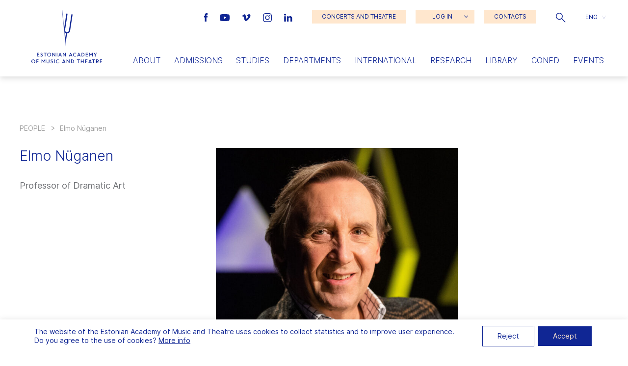

--- FILE ---
content_type: text/html; charset=UTF-8
request_url: https://eamt.ee/en/people/elmo-nuganen/
body_size: 22066
content:
<!doctype html>
<html lang="en-US">
  <head>
  <meta charset="utf-8">
  <meta http-equiv="x-ua-compatible" content="ie=edge">
  <meta name="viewport" content="width=device-width, initial-scale=1, shrink-to-fit=no">

  <meta name='robots' content='index, follow, max-image-preview:large, max-snippet:-1, max-video-preview:-1' />

	<!-- This site is optimized with the Yoast SEO plugin v26.7 - https://yoast.com/wordpress/plugins/seo/ -->
	<title>Elmo Nüganen | Estonian Academy of Music and Theatre</title>
	<link rel="canonical" href="https://eamt.ee/en/people/elmo-nuganen/" />
	<meta property="og:locale" content="en_US" />
	<meta property="og:type" content="article" />
	<meta property="og:title" content="Elmo Nüganen | Estonian Academy of Music and Theatre" />
	<meta property="og:url" content="https://eamt.ee/en/people/elmo-nuganen/" />
	<meta property="og:site_name" content="Estonian Academy of Music and Theatre" />
	<meta property="article:modified_time" content="2022-08-31T11:21:45+00:00" />
	<meta property="og:image" content="https://eamt.ee/wp-content/uploads/2020/10/R_K_9273.jpg" />
	<meta property="og:image:width" content="2500" />
	<meta property="og:image:height" content="1667" />
	<meta property="og:image:type" content="image/jpeg" />
	<meta name="twitter:card" content="summary_large_image" />
	<script type="application/ld+json" class="yoast-schema-graph">{"@context":"https://schema.org","@graph":[{"@type":"WebPage","@id":"https://eamt.ee/en/people/elmo-nuganen/","url":"https://eamt.ee/en/people/elmo-nuganen/","name":"Elmo Nüganen | Estonian Academy of Music and Theatre","isPartOf":{"@id":"https://eamt.ee/en/#website"},"datePublished":"2020-09-28T17:07:42+00:00","dateModified":"2022-08-31T11:21:45+00:00","breadcrumb":{"@id":"https://eamt.ee/en/people/elmo-nuganen/#breadcrumb"},"inLanguage":"en-US","potentialAction":[{"@type":"ReadAction","target":["https://eamt.ee/en/people/elmo-nuganen/"]}]},{"@type":"BreadcrumbList","@id":"https://eamt.ee/en/people/elmo-nuganen/#breadcrumb","itemListElement":[{"@type":"ListItem","position":1,"name":"Home","item":"https://eamt.ee/en/"},{"@type":"ListItem","position":2,"name":"Inimesed","item":"https://eamt.ee/en/people/"},{"@type":"ListItem","position":3,"name":"Elmo Nüganen"}]},{"@type":"WebSite","@id":"https://eamt.ee/en/#website","url":"https://eamt.ee/en/","name":"Estonian Academy of Music and Theatre","description":"","potentialAction":[{"@type":"SearchAction","target":{"@type":"EntryPoint","urlTemplate":"https://eamt.ee/en/?s={search_term_string}"},"query-input":{"@type":"PropertyValueSpecification","valueRequired":true,"valueName":"search_term_string"}}],"inLanguage":"en-US"}]}</script>
	<!-- / Yoast SEO plugin. -->


<link rel="alternate" title="oEmbed (JSON)" type="application/json+oembed" href="https://eamt.ee/en/wp-json/oembed/1.0/embed?url=https%3A%2F%2Feamt.ee%2Fen%2Fpeople%2Felmo-nuganen%2F" />
<link rel="alternate" title="oEmbed (XML)" type="text/xml+oembed" href="https://eamt.ee/en/wp-json/oembed/1.0/embed?url=https%3A%2F%2Feamt.ee%2Fen%2Fpeople%2Felmo-nuganen%2F&#038;format=xml" />
<style id='wp-img-auto-sizes-contain-inline-css' type='text/css'>
img:is([sizes=auto i],[sizes^="auto," i]){contain-intrinsic-size:3000px 1500px}
/*# sourceURL=wp-img-auto-sizes-contain-inline-css */
</style>
<style id='wp-emoji-styles-inline-css' type='text/css'>

	img.wp-smiley, img.emoji {
		display: inline !important;
		border: none !important;
		box-shadow: none !important;
		height: 1em !important;
		width: 1em !important;
		margin: 0 0.07em !important;
		vertical-align: -0.1em !important;
		background: none !important;
		padding: 0 !important;
	}
/*# sourceURL=wp-emoji-styles-inline-css */
</style>
<link rel='stylesheet' id='wp-block-library-css' href='https://eamt.ee/wp-includes/css/dist/block-library/style.min.css?ver=a8190a291302b925651e87a77578b24a' type='text/css' media='all' />
<link rel='stylesheet' id='contact-form-7-css' href='https://eamt.ee/wp-content/plugins/contact-form-7/includes/css/styles.css?ver=6.1.4' type='text/css' media='all' />
<link rel='stylesheet' id='woocommerce-layout-css' href='https://eamt.ee/wp-content/plugins/woocommerce/assets/css/woocommerce-layout.css?ver=10.4.3' type='text/css' media='all' />
<link rel='stylesheet' id='woocommerce-smallscreen-css' href='https://eamt.ee/wp-content/plugins/woocommerce/assets/css/woocommerce-smallscreen.css?ver=10.4.3' type='text/css' media='only screen and (max-width: 768px)' />
<link rel='stylesheet' id='woocommerce-general-css' href='https://eamt.ee/wp-content/plugins/woocommerce/assets/css/woocommerce.css?ver=10.4.3' type='text/css' media='all' />
<style id='woocommerce-inline-inline-css' type='text/css'>
.woocommerce form .form-row .required { visibility: visible; }
/*# sourceURL=woocommerce-inline-inline-css */
</style>
<link rel='stylesheet' id='wp-rest-filter-css' href='https://eamt.ee/wp-content/plugins/wp-rest-filter/public/css/wp-rest-filter-public.css?ver=1.4.3' type='text/css' media='all' />
<link rel='stylesheet' id='wpml-legacy-dropdown-click-0-css' href='https://eamt.ee/wp-content/plugins/sitepress-multilingual-cms/templates/language-switchers/legacy-dropdown-click/style.min.css?ver=1' type='text/css' media='all' />
<link rel='stylesheet' id='montonio-style-css' href='https://eamt.ee/wp-content/plugins/montonio-for-woocommerce/assets/css/montonio-style.css?ver=9.3.2' type='text/css' media='all' />
<link rel='stylesheet' id='sage/main.css-css' href='https://eamt.ee/wp-content/themes/emta/dist/styles/main_7f488678.css' type='text/css' media='all' />
<link rel='stylesheet' id='moove_gdpr_frontend-css' href='https://eamt.ee/wp-content/plugins/gdpr-cookie-compliance/dist/styles/gdpr-main-nf.css?ver=5.0.9' type='text/css' media='all' />
<style id='moove_gdpr_frontend-inline-css' type='text/css'>
				#moove_gdpr_cookie_modal .moove-gdpr-modal-content .moove-gdpr-tab-main h3.tab-title, 
				#moove_gdpr_cookie_modal .moove-gdpr-modal-content .moove-gdpr-tab-main span.tab-title,
				#moove_gdpr_cookie_modal .moove-gdpr-modal-content .moove-gdpr-modal-left-content #moove-gdpr-menu li a, 
				#moove_gdpr_cookie_modal .moove-gdpr-modal-content .moove-gdpr-modal-left-content #moove-gdpr-menu li button,
				#moove_gdpr_cookie_modal .moove-gdpr-modal-content .moove-gdpr-modal-left-content .moove-gdpr-branding-cnt a,
				#moove_gdpr_cookie_modal .moove-gdpr-modal-content .moove-gdpr-modal-footer-content .moove-gdpr-button-holder a.mgbutton, 
				#moove_gdpr_cookie_modal .moove-gdpr-modal-content .moove-gdpr-modal-footer-content .moove-gdpr-button-holder button.mgbutton,
				#moove_gdpr_cookie_modal .cookie-switch .cookie-slider:after, 
				#moove_gdpr_cookie_modal .cookie-switch .slider:after, 
				#moove_gdpr_cookie_modal .switch .cookie-slider:after, 
				#moove_gdpr_cookie_modal .switch .slider:after,
				#moove_gdpr_cookie_info_bar .moove-gdpr-info-bar-container .moove-gdpr-info-bar-content p, 
				#moove_gdpr_cookie_info_bar .moove-gdpr-info-bar-container .moove-gdpr-info-bar-content p a,
				#moove_gdpr_cookie_info_bar .moove-gdpr-info-bar-container .moove-gdpr-info-bar-content a.mgbutton, 
				#moove_gdpr_cookie_info_bar .moove-gdpr-info-bar-container .moove-gdpr-info-bar-content button.mgbutton,
				#moove_gdpr_cookie_modal .moove-gdpr-modal-content .moove-gdpr-tab-main .moove-gdpr-tab-main-content h1, 
				#moove_gdpr_cookie_modal .moove-gdpr-modal-content .moove-gdpr-tab-main .moove-gdpr-tab-main-content h2, 
				#moove_gdpr_cookie_modal .moove-gdpr-modal-content .moove-gdpr-tab-main .moove-gdpr-tab-main-content h3, 
				#moove_gdpr_cookie_modal .moove-gdpr-modal-content .moove-gdpr-tab-main .moove-gdpr-tab-main-content h4, 
				#moove_gdpr_cookie_modal .moove-gdpr-modal-content .moove-gdpr-tab-main .moove-gdpr-tab-main-content h5, 
				#moove_gdpr_cookie_modal .moove-gdpr-modal-content .moove-gdpr-tab-main .moove-gdpr-tab-main-content h6,
				#moove_gdpr_cookie_modal .moove-gdpr-modal-content.moove_gdpr_modal_theme_v2 .moove-gdpr-modal-title .tab-title,
				#moove_gdpr_cookie_modal .moove-gdpr-modal-content.moove_gdpr_modal_theme_v2 .moove-gdpr-tab-main h3.tab-title, 
				#moove_gdpr_cookie_modal .moove-gdpr-modal-content.moove_gdpr_modal_theme_v2 .moove-gdpr-tab-main span.tab-title,
				#moove_gdpr_cookie_modal .moove-gdpr-modal-content.moove_gdpr_modal_theme_v2 .moove-gdpr-branding-cnt a {
					font-weight: inherit				}
			#moove_gdpr_cookie_modal,#moove_gdpr_cookie_info_bar,.gdpr_cookie_settings_shortcode_content{font-family:inherit}#moove_gdpr_save_popup_settings_button{background-color:#373737;color:#fff}#moove_gdpr_save_popup_settings_button:hover{background-color:#000}#moove_gdpr_cookie_info_bar .moove-gdpr-info-bar-container .moove-gdpr-info-bar-content a.mgbutton,#moove_gdpr_cookie_info_bar .moove-gdpr-info-bar-container .moove-gdpr-info-bar-content button.mgbutton{background-color:#102694}#moove_gdpr_cookie_modal .moove-gdpr-modal-content .moove-gdpr-modal-footer-content .moove-gdpr-button-holder a.mgbutton,#moove_gdpr_cookie_modal .moove-gdpr-modal-content .moove-gdpr-modal-footer-content .moove-gdpr-button-holder button.mgbutton,.gdpr_cookie_settings_shortcode_content .gdpr-shr-button.button-green{background-color:#102694;border-color:#102694}#moove_gdpr_cookie_modal .moove-gdpr-modal-content .moove-gdpr-modal-footer-content .moove-gdpr-button-holder a.mgbutton:hover,#moove_gdpr_cookie_modal .moove-gdpr-modal-content .moove-gdpr-modal-footer-content .moove-gdpr-button-holder button.mgbutton:hover,.gdpr_cookie_settings_shortcode_content .gdpr-shr-button.button-green:hover{background-color:#fff;color:#102694}#moove_gdpr_cookie_modal .moove-gdpr-modal-content .moove-gdpr-modal-close i,#moove_gdpr_cookie_modal .moove-gdpr-modal-content .moove-gdpr-modal-close span.gdpr-icon{background-color:#102694;border:1px solid #102694}#moove_gdpr_cookie_info_bar span.moove-gdpr-infobar-allow-all.focus-g,#moove_gdpr_cookie_info_bar span.moove-gdpr-infobar-allow-all:focus,#moove_gdpr_cookie_info_bar button.moove-gdpr-infobar-allow-all.focus-g,#moove_gdpr_cookie_info_bar button.moove-gdpr-infobar-allow-all:focus,#moove_gdpr_cookie_info_bar span.moove-gdpr-infobar-reject-btn.focus-g,#moove_gdpr_cookie_info_bar span.moove-gdpr-infobar-reject-btn:focus,#moove_gdpr_cookie_info_bar button.moove-gdpr-infobar-reject-btn.focus-g,#moove_gdpr_cookie_info_bar button.moove-gdpr-infobar-reject-btn:focus,#moove_gdpr_cookie_info_bar span.change-settings-button.focus-g,#moove_gdpr_cookie_info_bar span.change-settings-button:focus,#moove_gdpr_cookie_info_bar button.change-settings-button.focus-g,#moove_gdpr_cookie_info_bar button.change-settings-button:focus{-webkit-box-shadow:0 0 1px 3px #102694;-moz-box-shadow:0 0 1px 3px #102694;box-shadow:0 0 1px 3px #102694}#moove_gdpr_cookie_modal .moove-gdpr-modal-content .moove-gdpr-modal-close i:hover,#moove_gdpr_cookie_modal .moove-gdpr-modal-content .moove-gdpr-modal-close span.gdpr-icon:hover,#moove_gdpr_cookie_info_bar span[data-href]>u.change-settings-button{color:#102694}#moove_gdpr_cookie_modal .moove-gdpr-modal-content .moove-gdpr-modal-left-content #moove-gdpr-menu li.menu-item-selected a span.gdpr-icon,#moove_gdpr_cookie_modal .moove-gdpr-modal-content .moove-gdpr-modal-left-content #moove-gdpr-menu li.menu-item-selected button span.gdpr-icon{color:inherit}#moove_gdpr_cookie_modal .moove-gdpr-modal-content .moove-gdpr-modal-left-content #moove-gdpr-menu li a span.gdpr-icon,#moove_gdpr_cookie_modal .moove-gdpr-modal-content .moove-gdpr-modal-left-content #moove-gdpr-menu li button span.gdpr-icon{color:inherit}#moove_gdpr_cookie_modal .gdpr-acc-link{line-height:0;font-size:0;color:transparent;position:absolute}#moove_gdpr_cookie_modal .moove-gdpr-modal-content .moove-gdpr-modal-close:hover i,#moove_gdpr_cookie_modal .moove-gdpr-modal-content .moove-gdpr-modal-left-content #moove-gdpr-menu li a,#moove_gdpr_cookie_modal .moove-gdpr-modal-content .moove-gdpr-modal-left-content #moove-gdpr-menu li button,#moove_gdpr_cookie_modal .moove-gdpr-modal-content .moove-gdpr-modal-left-content #moove-gdpr-menu li button i,#moove_gdpr_cookie_modal .moove-gdpr-modal-content .moove-gdpr-modal-left-content #moove-gdpr-menu li a i,#moove_gdpr_cookie_modal .moove-gdpr-modal-content .moove-gdpr-tab-main .moove-gdpr-tab-main-content a:hover,#moove_gdpr_cookie_info_bar.moove-gdpr-dark-scheme .moove-gdpr-info-bar-container .moove-gdpr-info-bar-content a.mgbutton:hover,#moove_gdpr_cookie_info_bar.moove-gdpr-dark-scheme .moove-gdpr-info-bar-container .moove-gdpr-info-bar-content button.mgbutton:hover,#moove_gdpr_cookie_info_bar.moove-gdpr-dark-scheme .moove-gdpr-info-bar-container .moove-gdpr-info-bar-content a:hover,#moove_gdpr_cookie_info_bar.moove-gdpr-dark-scheme .moove-gdpr-info-bar-container .moove-gdpr-info-bar-content button:hover,#moove_gdpr_cookie_info_bar.moove-gdpr-dark-scheme .moove-gdpr-info-bar-container .moove-gdpr-info-bar-content span.change-settings-button:hover,#moove_gdpr_cookie_info_bar.moove-gdpr-dark-scheme .moove-gdpr-info-bar-container .moove-gdpr-info-bar-content button.change-settings-button:hover,#moove_gdpr_cookie_info_bar.moove-gdpr-dark-scheme .moove-gdpr-info-bar-container .moove-gdpr-info-bar-content u.change-settings-button:hover,#moove_gdpr_cookie_info_bar span[data-href]>u.change-settings-button,#moove_gdpr_cookie_info_bar.moove-gdpr-dark-scheme .moove-gdpr-info-bar-container .moove-gdpr-info-bar-content a.mgbutton.focus-g,#moove_gdpr_cookie_info_bar.moove-gdpr-dark-scheme .moove-gdpr-info-bar-container .moove-gdpr-info-bar-content button.mgbutton.focus-g,#moove_gdpr_cookie_info_bar.moove-gdpr-dark-scheme .moove-gdpr-info-bar-container .moove-gdpr-info-bar-content a.focus-g,#moove_gdpr_cookie_info_bar.moove-gdpr-dark-scheme .moove-gdpr-info-bar-container .moove-gdpr-info-bar-content button.focus-g,#moove_gdpr_cookie_info_bar.moove-gdpr-dark-scheme .moove-gdpr-info-bar-container .moove-gdpr-info-bar-content a.mgbutton:focus,#moove_gdpr_cookie_info_bar.moove-gdpr-dark-scheme .moove-gdpr-info-bar-container .moove-gdpr-info-bar-content button.mgbutton:focus,#moove_gdpr_cookie_info_bar.moove-gdpr-dark-scheme .moove-gdpr-info-bar-container .moove-gdpr-info-bar-content a:focus,#moove_gdpr_cookie_info_bar.moove-gdpr-dark-scheme .moove-gdpr-info-bar-container .moove-gdpr-info-bar-content button:focus,#moove_gdpr_cookie_info_bar.moove-gdpr-dark-scheme .moove-gdpr-info-bar-container .moove-gdpr-info-bar-content span.change-settings-button.focus-g,span.change-settings-button:focus,button.change-settings-button.focus-g,button.change-settings-button:focus,#moove_gdpr_cookie_info_bar.moove-gdpr-dark-scheme .moove-gdpr-info-bar-container .moove-gdpr-info-bar-content u.change-settings-button.focus-g,#moove_gdpr_cookie_info_bar.moove-gdpr-dark-scheme .moove-gdpr-info-bar-container .moove-gdpr-info-bar-content u.change-settings-button:focus{color:#102694}#moove_gdpr_cookie_modal .moove-gdpr-branding.focus-g span,#moove_gdpr_cookie_modal .moove-gdpr-modal-content .moove-gdpr-tab-main a.focus-g,#moove_gdpr_cookie_modal .moove-gdpr-modal-content .moove-gdpr-tab-main .gdpr-cd-details-toggle.focus-g{color:#102694}#moove_gdpr_cookie_modal.gdpr_lightbox-hide{display:none}
/*# sourceURL=moove_gdpr_frontend-inline-css */
</style>
<script type="text/javascript" id="wpml-cookie-js-extra">
/* <![CDATA[ */
var wpml_cookies = {"wp-wpml_current_language":{"value":"en","expires":1,"path":"/"}};
var wpml_cookies = {"wp-wpml_current_language":{"value":"en","expires":1,"path":"/"}};
//# sourceURL=wpml-cookie-js-extra
/* ]]> */
</script>
<script type="text/javascript" src="https://eamt.ee/wp-content/plugins/sitepress-multilingual-cms/res/js/cookies/language-cookie.js?ver=486900" id="wpml-cookie-js" defer="defer" data-wp-strategy="defer"></script>
<script type="text/javascript" src="https://eamt.ee/wp-includes/js/jquery/jquery.min.js?ver=3.7.1" id="jquery-core-js"></script>
<script type="text/javascript" src="https://eamt.ee/wp-includes/js/jquery/jquery-migrate.min.js?ver=3.4.1" id="jquery-migrate-js"></script>
<script type="text/javascript" src="https://eamt.ee/wp-content/plugins/woocommerce/assets/js/jquery-blockui/jquery.blockUI.min.js?ver=2.7.0-wc.10.4.3" id="wc-jquery-blockui-js" defer="defer" data-wp-strategy="defer"></script>
<script type="text/javascript" id="wc-add-to-cart-js-extra">
/* <![CDATA[ */
var wc_add_to_cart_params = {"ajax_url":"/wp-admin/admin-ajax.php?lang=en","wc_ajax_url":"/en/?wc-ajax=%%endpoint%%","i18n_view_cart":"View cart","cart_url":"https://eamt.ee/en/cart/","is_cart":"","cart_redirect_after_add":"no"};
//# sourceURL=wc-add-to-cart-js-extra
/* ]]> */
</script>
<script type="text/javascript" src="https://eamt.ee/wp-content/plugins/woocommerce/assets/js/frontend/add-to-cart.min.js?ver=10.4.3" id="wc-add-to-cart-js" defer="defer" data-wp-strategy="defer"></script>
<script type="text/javascript" src="https://eamt.ee/wp-content/plugins/woocommerce/assets/js/js-cookie/js.cookie.min.js?ver=2.1.4-wc.10.4.3" id="wc-js-cookie-js" defer="defer" data-wp-strategy="defer"></script>
<script type="text/javascript" id="woocommerce-js-extra">
/* <![CDATA[ */
var woocommerce_params = {"ajax_url":"/wp-admin/admin-ajax.php?lang=en","wc_ajax_url":"/en/?wc-ajax=%%endpoint%%","i18n_password_show":"Show password","i18n_password_hide":"Hide password"};
//# sourceURL=woocommerce-js-extra
/* ]]> */
</script>
<script type="text/javascript" src="https://eamt.ee/wp-content/plugins/woocommerce/assets/js/frontend/woocommerce.min.js?ver=10.4.3" id="woocommerce-js" defer="defer" data-wp-strategy="defer"></script>
<script type="text/javascript" src="https://eamt.ee/wp-content/plugins/wp-rest-filter/public/js/wp-rest-filter-public.js?ver=1.4.3" id="wp-rest-filter-js"></script>
<script type="text/javascript" src="https://eamt.ee/wp-content/plugins/sitepress-multilingual-cms/templates/language-switchers/legacy-dropdown-click/script.min.js?ver=1" id="wpml-legacy-dropdown-click-0-js"></script>
<link rel="https://api.w.org/" href="https://eamt.ee/en/wp-json/" /><link rel="alternate" title="JSON" type="application/json" href="https://eamt.ee/en/wp-json/wp/v2/inimesed/9201" /><link rel="EditURI" type="application/rsd+xml" title="RSD" href="https://eamt.ee/xmlrpc.php?rsd" />

<link rel='shortlink' href='https://eamt.ee/en/?p=9201' />
<meta name="generator" content="WPML ver:4.8.6 stt:1,15;" />
	<noscript><style>.woocommerce-product-gallery{ opacity: 1 !important; }</style></noscript>
	<link rel="icon" href="https://eamt.ee/wp-content/uploads/2020/12/cropped-favicon3-32x32.png" sizes="32x32" />
<link rel="icon" href="https://eamt.ee/wp-content/uploads/2020/12/cropped-favicon3-192x192.png" sizes="192x192" />
<link rel="apple-touch-icon" href="https://eamt.ee/wp-content/uploads/2020/12/cropped-favicon3-180x180.png" />
<meta name="msapplication-TileImage" content="https://eamt.ee/wp-content/uploads/2020/12/cropped-favicon3-270x270.png" />
</head>
  <body class="wp-singular inimesed-template-default single single-inimesed postid-9201 wp-theme-emtaresources theme-emta/resources woocommerce-no-js elmo-nuganen app-data index-data singular-data single-data single-inimesed-data single-inimesed-elmo-nuganen-data">
    <a id="skip-nav" class="screenreader-text" href="#main-content">Skip navigation</a>

        <header class="grid-x">
  <a href="https://eamt.ee/en/" class="cell shrink large-2 align-self-middle logo">
          <svg version="1.1" id="logo" xmlns="http://www.w3.org/2000/svg" xmlns:xlink="http://www.w3.org/1999/xlink" x="0px" y="0px"
      viewBox="0 0 174.5 133.3" style="enable-background:new 0 0 174.5 133.3;" xml:space="preserve" role="img" aria-labelledby="title">
        <title id="headerLogoId">Estonian Academy of Music and Theatre logo</title>
        <style type="text/css">
        .st0{fill:#102694;}
        .st1{fill:#FFFFFF;}
        .st2{fill:none;stroke:#102694;stroke-width:0.65;stroke-miterlimit:10;}
        .invi{opacity: 0;}
        </style>
        <g class="letters">
        <path id="e1" class="st0 invi" d="M15.7,111.5v2.8h4v1.2h-5.4v-9.3h5.3v1.2h-3.9v2.7h3.8v1.2H15.7z"/>
        <path id="s1" class="st0 invi" d="M22,114.3l0.9-1c0.6,0.7,1.5,1.2,2.4,1.2c1,0,1.7-0.6,1.7-1.4c0-0.6-0.3-1.1-1.2-1.5l-1.1-0.4
        c-1.3-0.5-2-1.2-2-2.5c0-1.4,1.1-2.5,2.7-2.5c1.2,0,2,0.4,2.7,1l-0.8,1c-0.5-0.5-1.1-0.8-1.9-0.8c-0.8,0-1.4,0.5-1.4,1.2
        c0,0.5,0.3,0.9,1.2,1.3l1.1,0.4c1.4,0.6,2,1.5,2,2.7c0,1.6-1.2,2.7-3.1,2.7C24,115.7,22.8,115.1,22,114.3"/>
        <path id="t1" class="st0 invi" d="M30.2,106.2h7.5v1.3h-3v8h-1.4v-8h-3V106.2z"/>
        <path id="o1" class="st0 invi" d="M47.3,110.9c0-1.9-1.5-3.5-3.4-3.5c-1.9,0-3.4,1.6-3.4,3.5c0,1.9,1.5,3.5,3.4,3.5
        C45.8,114.4,47.3,112.8,47.3,110.9 M39.1,110.9c0-2.7,2.2-4.8,4.8-4.8c2.7,0,4.8,2.2,4.8,4.8s-2.2,4.8-4.8,4.8
        C41.2,115.7,39.1,113.6,39.1,110.9"/>
        <path id="n1" class="st0 invi" d="M51.7,106.2h0.9l5.1,6.5v-6.5h1.4v9.3h-0.9l-5.2-6.5v6.5h-1.4V106.2z"/>
        <path id="i1" class="st0 invi" d="M62.7,106.2h1.4v9.3h-1.4V106.2z"/>
        <path id="a1" class="st0 invi" d="M69.1,112.9h3.6l-1.8-4.5L69.1,112.9z M70.3,106.2h1.2l3.7,9.3h-1.5l-0.6-1.5h-4.5l-0.6,1.5h-1.4
        L70.3,106.2z"/>
        <path id="n2" class="st0 invi" d="M77.6,106.2h0.9l5.1,6.5v-6.5H85v9.3h-0.9L79,109v6.5h-1.4V106.2z"/>
        <path id="a2" class="st0 invi" d="M95.1,112.9h3.6l-1.8-4.5L95.1,112.9z M96.3,106.2h1.2l3.7,9.3h-1.5l-0.6-1.5h-4.5l-0.6,1.5h-1.4
        L96.3,106.2z"/>
        <path id="c1" class="st0 invi" d="M102.8,110.9c0-2.7,2.2-4.8,4.8-4.8c1.3,0,2.5,0.5,3.4,1.4l-1,1c-0.6-0.6-1.5-1-2.4-1
        c-1.9,0-3.4,1.6-3.4,3.5c0,1.9,1.5,3.5,3.4,3.5c1,0,1.8-0.4,2.4-1l1,0.9c-0.9,0.9-2.1,1.4-3.4,1.4
        C104.9,115.7,102.8,113.6,102.8,110.9"/>
        <path id="a3" class="st0 invi" d="M115.3,112.9h3.6l-1.8-4.5L115.3,112.9z M116.5,106.2h1.2l3.7,9.3h-1.5l-0.6-1.5h-4.5l-0.6,1.5h-1.4
        L116.5,106.2z"/>
        <path id="d1" class="st0 invi" d="M125.2,107.5v6.8h1.3c1.8,0,3.2-1.5,3.2-3.4c0-1.9-1.5-3.4-3.3-3.4H125.2z M123.8,106.2h2.5
        c2.5,0,4.7,2,4.7,4.6c0,2.7-2.1,4.7-4.8,4.7h-2.5V106.2z"/>
        <path id="e2" class="st0 invi" d="M135.4,111.5v2.8h4v1.2H134v-9.3h5.3v1.2h-3.9v2.7h3.8v1.2H135.4z"/>
        <path id="m1" class="st0 invi" d="M142.5,106.2h1.3l3,5l3.1-5h1.4v9.3h-1.4v-6.9h0l-3,4.9l-3-4.8h0v6.8h-1.4V106.2z"/>
        <path id="y1" class="st0 invi" d="M161.4,106.2l-3.1,5.6v3.8h-1.4v-3.7l-3.1-5.6h1.6l2.3,4.2l2.3-4.2H161.4z"/>
        <path id="o2" class="st0 invi" d="M8.3,127.5c0-1.9-1.5-3.5-3.4-3.5c-1.9,0-3.4,1.6-3.4,3.5c0,1.9,1.5,3.5,3.4,3.5S8.3,129.4,8.3,127.5
          M0,127.5c0-2.7,2.2-4.8,4.8-4.8c2.7,0,4.8,2.2,4.8,4.8c0,2.7-2.2,4.8-4.8,4.8C2.2,132.3,0,130.1,0,127.5"/>
        <path id="f1" class="st0 invi" d="M12.6,122.8h5.1v1.2H14v2.9h3.3v1.2H14v3.9h-1.4V122.8z"/>
        <path id="m2" class="st0 invi" d="M25.4,122.8h1.3l3,5l3.1-5h1.4v9.3h-1.4v-6.9h0l-3,4.9l-3-4.8h0v6.8h-1.4V122.8z"/>
        <path id="u1" class="st0 invi" d="M37.6,128.9v-6H39v5.9c0,1.3,0.7,2.3,2.1,2.3c1.3,0,2.1-1,2.1-2.2v-5.9h1.4v6c0,2-1.4,3.4-3.5,3.4
        C39,132.3,37.6,130.8,37.6,128.9"/>
        <path id="s2" class="st0 invi" d="M47.2,130.9l0.9-1c0.6,0.7,1.5,1.2,2.4,1.2c1,0,1.7-0.6,1.7-1.4c0-0.6-0.3-1.1-1.2-1.5l-1.1-0.4
        c-1.3-0.5-2-1.2-2-2.5c0-1.4,1.1-2.5,2.7-2.5c1.2,0,2.1,0.4,2.7,1l-0.8,1c-0.5-0.5-1.1-0.8-1.9-0.8s-1.4,0.5-1.4,1.2
        c0,0.5,0.3,0.9,1.2,1.3l1.1,0.4c1.4,0.6,2,1.5,2,2.7c0,1.6-1.2,2.7-3.1,2.7C49.2,132.3,48,131.7,47.2,130.9"/>
        <path id="i2" class="st0 invi" d="M56.5,122.8h1.4v9.3h-1.4V122.8z"/>
        <path id="c2" class="st0 invi" d="M60.8,127.5c0-2.7,2.2-4.8,4.8-4.8c1.3,0,2.5,0.5,3.4,1.4l-1,1c-0.6-0.6-1.5-1-2.4-1
        c-1.9,0-3.4,1.6-3.4,3.5c0,1.9,1.5,3.5,3.4,3.5c1,0,1.8-0.4,2.4-1l1,0.9c-0.9,0.9-2.1,1.4-3.4,1.4C63,132.3,60.8,130.1,60.8,127.5"
        />
        <path id="a4" class="st0 invi" d="M78.3,129.5h3.6l-1.8-4.5L78.3,129.5z M79.5,122.8h1.2l3.7,9.3h-1.5l-0.6-1.5h-4.5l-0.6,1.5h-1.4
        L79.5,122.8z"/>
        <path id="n3" class="st0 invi" d="M86.8,122.8h0.9l5.1,6.5v-6.5h1.4v9.3h-0.9l-5.1-6.5v6.5h-1.4V122.8z"/>
        <path id="d2" class="st0 invi" d="M99.2,124.1v6.8h1.3c1.8,0,3.2-1.5,3.2-3.4c0-1.9-1.5-3.4-3.3-3.4H99.2z M97.8,122.8h2.5
        c2.5,0,4.7,2,4.7,4.6c0,2.7-2.1,4.7-4.8,4.7h-2.5V122.8z"/>
        <path id="t2" class="st0 invi" d="M112.2,122.8h7.5v1.3h-3v8h-1.4v-8h-3V122.8z"/>
        <path id="h1" class="st0 invi" d="M128,128.1h-4.5v4h-1.4v-9.3h1.4v4h4.5v-4h1.4v9.3H128V128.1z"/>
        <path id="e3" class="st0 invi" d="M134.4,128v2.8h4v1.2H133v-9.3h5.3v1.2h-3.9v2.7h3.8v1.2H134.4z"/>
        <path id="a5" class="st0 invi" d="M143,129.5h3.6l-1.8-4.5L143,129.5z M144.2,122.8h1.2l3.7,9.3h-1.5l-0.6-1.5h-4.5l-0.6,1.5h-1.4
        L144.2,122.8z"/>
        <path id="t3" class="st0 invi" d="M149.6,122.8h7.5v1.3h-3v8h-1.4v-8h-3V122.8z"/>
        <path id="r1" class="st0 invi" d="M160.9,124v3.4h2c1.1,0,1.8-0.7,1.8-1.7c0-0.9-0.7-1.7-1.8-1.7H160.9z M159.5,122.8h3.6
        c1.7,0,3,1.2,3,2.9c0,1.6-1.1,2.7-2.6,2.8l2.7,3.6h-1.6l-2.7-3.6h-1v3.6h-1.4V122.8z"/>
        <path id="e4" class="st0 invi" d="M170.5,128v2.8h4v1.2h-5.4v-9.3h5.3v1.2h-3.9v2.7h3.8v1.2H170.5z"/>
        </g>
        <path id="hark" class="st0 invi" d="M100.3,11.2c-0.9-0.1-1.5,0-1.5,0.2l-6.1,40c-0.4,2.6-2.8,4.4-5.5,4c-2.6-0.4-4.4-2.8-4-5.5
        c0,0,6.1-39.9,6.1-40c0-0.1-0.6-0.5-1.4-0.6s-1.5,0-1.5,0.2c0,0.1-4.1,26.6-5.6,36.4l1,9.6c0.9,1.2,2.1,2,3.5,2.5l-1.9,12.4L84.6,82
        l3.6-23.6c3.7-0.2,6.8-2.9,7.4-6.6l6.1-40C101.7,11.7,101.2,11.4,100.3,11.2"/>
        <polygon id="kate" class="st1" points="75.4,0.1 85.2,91.3 0,91.3 0,0.1 "/>
        <line id="joon" class="st2 invi" x1="75.8" y1="0" x2="85.5" y2="91.3"/>
      </svg>

      
      </a>

  <div class="cell auto large-10 menu-side">
    <div class="grid-x">

      <div class="cell small-12 align-self-top show-for-xlarge">
        <div class="grid-x menu-top align-right align-middle">

                      <div class="cell shrink social">
                              <a href="https://www.facebook.com/muusikaakadeemia" class="fb" target="_blank" rel="noopener noreferrer" aria-label="Estonian Academy of Music and Theatre Facebook link">
                  <img alt="Estonian Academy of Music and Theatre Facebook" src="https://eamt.ee/wp-content/themes/emta/dist/images/fb_6ae1f439.svg">
                </a>
                                            <a href="https://www.youtube.com/user/EMTAVIDEO" class="yt" target="_blank" rel="noopener noreferrer" aria-label="Estonian Academy of Music and Theatre Youtube link">
                  <img alt="Estonian Academy of Music and Theatre Youtube" src="https://eamt.ee/wp-content/themes/emta/dist/images/yt_4a11bf14.svg">
                </a>
                                            <a href="https://vimeo.com/eamt" class="vim" target="_blank" rel="noopener noreferrer" aria-label="Estonian Academy of Music and Theatre Vimeo link">
                  <img alt="Estonian Academy of Music and Theatre Vimeo" src="https://eamt.ee/wp-content/themes/emta/dist/images/vimeo_4d5a17aa.svg">
                </a>
                                            <a href="https://www.instagram.com/emta_ee/" class="ig" target="_blank" rel="noopener noreferrer" aria-label="Estonian Academy of Music and Theatre Instagram link">
                  <img alt="Estonian Academy of Music and Theatre Instagram" src="https://eamt.ee/wp-content/themes/emta/dist/images/ig_5981dfaa.svg">
                </a>
                                            <a href="https://www.linkedin.com/company/estonian-academy-of-music-and-theatre/" class="in" target="_blank" rel="noopener noreferrer" aria-label="Estonian Academy of Music and Theatre LinkedIn link">
                  <img alt="Estonian Academy of Music and Theatre LinkedIn" src="https://eamt.ee/wp-content/themes/emta/dist/images/linkedin_26483d0b.svg">
                </a>
                          </div>
          
                      <a href="https://emtasaalid.ee/" class="button small beige saalid" target="_blank" rel="noopener noreferrer" aria-label="CONCERTS AND THEATRE">CONCERTS AND THEATRE</a>
          
          
            <ul class="other-pages" aria-label="External environments of the page">
              <li>
                <button class="button small beige other-page">LOG IN</button>
              </li>
              <ul class="subpages">

                                  
                  <li>
                    <a href="https://ois.eamt.ee" target="_blank" rel="noopener noreferrer" aria-label="ÕIS">ÕIS</a>
                  </li>

                                  
                  <li>
                    <a href="https://eamt.ee/en/studies/organisation-of-studies/timetable/" target="_blank" rel="noopener noreferrer" aria-label="Timetable">Timetable</a>
                  </li>

                                  
                  <li>
                    <a href="https://siseveeb.eamt.ee/" target="_blank" rel="noopener noreferrer" aria-label="Intra">Intra</a>
                  </li>

                                  
                  <li>
                    <a href="https://eamt.ee/en/shop/" target="_blank" rel="noopener noreferrer" aria-label="E-shop">E-shop</a>
                  </li>

                                  
                  <li>
                    <a href="https://digihoidla.eamt.ee" target="_blank" rel="noopener noreferrer" aria-label="Digital Archive">Digital Archive</a>
                  </li>

                                  
                  <li>
                    <a href="https://moodle.eamt.ee" target="_blank" rel="noopener noreferrer" aria-label="Moodle">Moodle</a>
                  </li>

                
              </ul>
            </ul>

          
                      <a href="https://eamt.ee/en/about/contacts" class="button small beige contact" aria-label="CONTACTS">CONTACTS</a>
          
          <div class="cell shrink button search" role="button" aria-label="Search">
            <img alt="Search" src="https://eamt.ee/wp-content/themes/emta/dist/images/search_acdc6e38.svg">
          </div>
          <div class="cell shrink lang" role="button" aria-label="Language selector">
            
<div class="wpml-ls-statics-shortcode_actions wpml-ls wpml-ls-legacy-dropdown-click js-wpml-ls-legacy-dropdown-click">
	<ul role="menu">

		<li class="wpml-ls-slot-shortcode_actions wpml-ls-item wpml-ls-item-en wpml-ls-current-language wpml-ls-last-item wpml-ls-item-legacy-dropdown-click" role="none">

			<a href="#" class="js-wpml-ls-item-toggle wpml-ls-item-toggle" role="menuitem" title="Switch to ENG">
                <span class="wpml-ls-native" role="menuitem">ENG</span></a>

			<ul class="js-wpml-ls-sub-menu wpml-ls-sub-menu" role="menu">
				
					<li class="wpml-ls-slot-shortcode_actions wpml-ls-item wpml-ls-item-et wpml-ls-first-item" role="none">
						<a href="https://eamt.ee/inimesed/elmo-nuganen/" class="wpml-ls-link" role="menuitem" aria-label="Switch to EST" title="Switch to EST">
                            <span class="wpml-ls-native" lang="et">EST</span></a>
					</li>

							</ul>

		</li>

	</ul>
</div>
          </div>
        </div>
      </div>

      <div class="cell small-12 align-self-bottom show-for-xlarge">
        <nav class="grid-x menu-bottom" aria-label="Desktop menu">
                      <div class="menu-peamenuu-eng-container"><ul id="menu-peamenuu-eng" class="main-nav"><li id="menu-item-4577" class="menu-item menu-item-type-post_type menu-item-object-page menu-item-has-children menu-item-4577"><a href="https://eamt.ee/en/about/">About</a>
<ul class="sub-menu">
	<li id="menu-item-6555" class="menu-item menu-item-type-post_type menu-item-object-page menu-item-has-children menu-item-6555"><a href="https://eamt.ee/en/about/the-academy/">The Academy</a>
	<ul class="sub-menu">
		<li id="menu-item-6556" class="menu-item menu-item-type-post_type menu-item-object-page menu-item-6556"><a href="https://eamt.ee/en/about/the-academy/history/">History</a></li>
		<li id="menu-item-6557" class="menu-item menu-item-type-post_type menu-item-object-page menu-item-6557"><a href="https://eamt.ee/en/about/the-academy/yearbooks/">Yearbooks</a></li>
		<li id="menu-item-6558" class="menu-item menu-item-type-post_type menu-item-object-page menu-item-6558"><a href="https://eamt.ee/en/about/the-academy/development-plan/">Development plan</a></li>
		<li id="menu-item-11463" class="menu-item menu-item-type-post_type menu-item-object-page menu-item-11463"><a href="https://eamt.ee/en/about/the-academy/accreditations/">Accreditations</a></li>
		<li id="menu-item-6559" class="menu-item menu-item-type-post_type menu-item-object-page menu-item-6559"><a href="https://eamt.ee/en/about/the-academy/honorary-professors/">Honorary Professors, Doctors and Members</a></li>
		<li id="menu-item-8755" class="menu-item menu-item-type-post_type menu-item-object-page menu-item-8755"><a href="https://eamt.ee/en/about/the-academy/financial-information/">Financial information</a></li>
		<li id="menu-item-57243" class="menu-item menu-item-type-post_type menu-item-object-page menu-item-57243"><a href="https://eamt.ee/en/about/the-academy/eamt-key-figures-2024/">EAMT Key Figures 2024</a></li>
	</ul>
</li>
	<li id="menu-item-6561" class="menu-item menu-item-type-post_type menu-item-object-page menu-item-has-children menu-item-6561"><a href="https://eamt.ee/en/about/governance-of-the-academy/">Governance of the Academy</a>
	<ul class="sub-menu">
		<li id="menu-item-6562" class="menu-item menu-item-type-post_type menu-item-object-page menu-item-6562"><a href="https://eamt.ee/en/about/governance-of-the-academy/eamt-council/">EAMT Council</a></li>
		<li id="menu-item-6563" class="menu-item menu-item-type-post_type menu-item-object-page menu-item-6563"><a href="https://eamt.ee/en/about/governance-of-the-academy/eamt-senate/">EAMT Senate</a></li>
		<li id="menu-item-6565" class="menu-item menu-item-type-post_type menu-item-object-page menu-item-6565"><a href="https://eamt.ee/en/about/governance-of-the-academy/rector/">Rector</a></li>
		<li id="menu-item-6564" class="menu-item menu-item-type-post_type menu-item-object-page menu-item-6564"><a href="https://eamt.ee/en/about/governance-of-the-academy/rectors-office/">Rector’s Office</a></li>
	</ul>
</li>
	<li id="menu-item-6639" class="menu-item menu-item-type-post_type menu-item-object-page menu-item-has-children menu-item-6639"><a href="https://eamt.ee/en/about/contacts/">Contacts</a>
	<ul class="sub-menu">
		<li id="menu-item-50739" class="menu-item menu-item-type-post_type menu-item-object-page menu-item-50739"><a href="https://eamt.ee/en/about/contacts/">General Contacts</a></li>
		<li id="menu-item-8274" class="menu-item menu-item-type-post_type menu-item-object-page menu-item-8274"><a href="https://eamt.ee/en/about/contacts/academic-staff/">Academic Staff</a></li>
	</ul>
</li>
	<li id="menu-item-23491" class="menu-item menu-item-type-post_type menu-item-object-page menu-item-23491"><a href="https://eamt.ee/en/about/for-the-press/">For the press</a></li>
	<li id="menu-item-6622" class="menu-item menu-item-type-post_type menu-item-object-page menu-item-6622"><a href="https://eamt.ee/en/about/news/">News</a></li>
	<li id="menu-item-14415" class="menu-item menu-item-type-post_type menu-item-object-page menu-item-14415"><a href="https://eamt.ee/en/about/foundation/">EAMT Foundation</a></li>
	<li id="menu-item-8756" class="menu-item menu-item-type-post_type menu-item-object-page menu-item-8756"><a href="https://eamt.ee/en/about/statutes-and-regulations/">Statutes and Regulations</a></li>
	<li id="menu-item-6567" class="menu-item menu-item-type-post_type menu-item-object-page menu-item-6567"><a href="https://eamt.ee/en/about/requesting-public-information/">Requesting public information</a></li>
	<li id="menu-item-10309" class="menu-item menu-item-type-post_type menu-item-object-page menu-item-10309"><a href="https://eamt.ee/en/about/alumni/">Alumni</a></li>
	<li id="menu-item-30393" class="menu-item menu-item-type-post_type menu-item-object-page menu-item-30393"><a href="https://eamt.ee/en/shop/">E-shop</a></li>
	<li id="menu-item-6568" class="menu-item menu-item-type-post_type menu-item-object-page menu-item-6568"><a href="https://eamt.ee/en/about/employment-vacancies/">Employment vacancies</a></li>
</ul>
</li>
<li id="menu-item-4578" class="menu-item menu-item-type-post_type menu-item-object-page menu-item-has-children menu-item-4578"><a href="https://eamt.ee/en/admissions/">Admissions</a>
<ul class="sub-menu">
	<li id="menu-item-8968" class="menu-item menu-item-type-post_type menu-item-object-page menu-item-8968"><a href="https://eamt.ee/en/admissions/admission-dates/">Admission dates and general info</a></li>
	<li id="menu-item-6649" class="menu-item menu-item-type-post_type menu-item-object-page menu-item-6649"><a href="https://eamt.ee/en/admissions/departments-and-majors/">Departments and majors</a></li>
	<li id="menu-item-12033" class="menu-item menu-item-type-post_type menu-item-object-page menu-item-12033"><a href="https://eamt.ee/en/admissions/international-students-guideline/">International Students’ Guideline</a></li>
</ul>
</li>
<li id="menu-item-6029" class="menu-item menu-item-type-post_type menu-item-object-page menu-item-has-children menu-item-6029"><a href="https://eamt.ee/en/studies/">Studies</a>
<ul class="sub-menu">
	<li id="menu-item-6572" class="menu-item menu-item-type-post_type menu-item-object-page menu-item-6572"><a href="https://eamt.ee/en/studies/academic-calendar/">Academic Calendar</a></li>
	<li id="menu-item-6573" class="menu-item menu-item-type-post_type menu-item-object-page menu-item-6573"><a href="https://eamt.ee/en/studies/study-information-system/">Study Information System (ÕIS)</a></li>
	<li id="menu-item-39376" class="menu-item menu-item-type-post_type menu-item-object-page menu-item-39376"><a href="https://eamt.ee/en/admissions/international-students-guideline/">International Students’ Guideline</a></li>
	<li id="menu-item-6577" class="menu-item menu-item-type-post_type menu-item-object-page menu-item-has-children menu-item-6577"><a href="https://eamt.ee/en/studies/organisation-of-studies/">Organisation of Studies</a>
	<ul class="sub-menu">
		<li id="menu-item-6578" class="menu-item menu-item-type-post_type menu-item-object-page menu-item-6578"><a href="https://eamt.ee/en/studies/organisation-of-studies/timetable/">Timetable</a></li>
		<li id="menu-item-6579" class="menu-item menu-item-type-post_type menu-item-object-page menu-item-6579"><a href="https://eamt.ee/en/studies/organisation-of-studies/subject-catalogue/">Subject catalogue</a></li>
		<li id="menu-item-6584" class="menu-item menu-item-type-post_type menu-item-object-page menu-item-6584"><a href="https://eamt.ee/en/studies/organisation-of-studies/student-rights-and-responsibilities/">Student rights and responsibilities</a></li>
		<li id="menu-item-6585" class="menu-item menu-item-type-post_type menu-item-object-page menu-item-6585"><a href="https://eamt.ee/en/studies/organisation-of-studies/examinations-and-assessments/">Examinations and assessments</a></li>
		<li id="menu-item-6580" class="menu-item menu-item-type-post_type menu-item-object-page menu-item-6580"><a href="https://eamt.ee/en/studies/organisation-of-studies/exam-session-timetable/">Exam session timetable</a></li>
		<li id="menu-item-8746" class="menu-item menu-item-type-post_type menu-item-object-page menu-item-8746"><a href="https://eamt.ee/en/studies/organisation-of-studies/studies-abroad/">Studies abroad</a></li>
		<li id="menu-item-6581" class="menu-item menu-item-type-post_type menu-item-object-page menu-item-6581"><a href="https://eamt.ee/en/studies/organisation-of-studies/recognition-of-prior-learning/">Recognition of Prior Learning</a></li>
		<li id="menu-item-6582" class="menu-item menu-item-type-post_type menu-item-object-page menu-item-6582"><a href="https://eamt.ee/en/studies/organisation-of-studies/guest-students/">Guest students</a></li>
		<li id="menu-item-6583" class="menu-item menu-item-type-post_type menu-item-object-page menu-item-6583"><a href="https://eamt.ee/en/studies/organisation-of-studies/useful-information/">Useful information</a></li>
	</ul>
</li>
	<li id="menu-item-6574" class="menu-item menu-item-type-post_type menu-item-object-page menu-item-6574"><a href="https://eamt.ee/en/studies/curricula/">Curricula</a></li>
	<li id="menu-item-6575" class="menu-item menu-item-type-post_type menu-item-object-page menu-item-6575"><a href="https://eamt.ee/en/studies/tuition-fees/">Tuition fees</a></li>
	<li id="menu-item-6576" class="menu-item menu-item-type-post_type menu-item-object-page menu-item-6576"><a href="https://eamt.ee/en/studies/study-grants-and-scholarships/">Study grants and scholarships</a></li>
	<li id="menu-item-6586" class="menu-item menu-item-type-post_type menu-item-object-page menu-item-has-children menu-item-6586"><a href="https://eamt.ee/en/studies/advice-and-assistance/">Advice and assistance</a>
	<ul class="sub-menu">
		<li id="menu-item-23635" class="menu-item menu-item-type-post_type menu-item-object-page menu-item-23635"><a href="https://eamt.ee/en/studies/advice-and-assistance/academic-advice-and-help/">Academic advice and help</a></li>
		<li id="menu-item-23637" class="menu-item menu-item-type-post_type menu-item-object-page menu-item-23637"><a href="https://eamt.ee/en/studies/advice-and-assistance/psychological-counselling/">Psychological counselling</a></li>
		<li id="menu-item-23636" class="menu-item menu-item-type-post_type menu-item-object-page menu-item-23636"><a href="https://eamt.ee/en/studies/advice-and-assistance/career-counselling/">Career counselling</a></li>
		<li id="menu-item-23659" class="menu-item menu-item-type-post_type menu-item-object-page menu-item-23659"><a href="https://eamt.ee/en/studies/advice-and-assistance/supporting-students-with-special-needs/">Supporting Students with Special Needs</a></li>
		<li id="menu-item-23905" class="menu-item menu-item-type-post_type menu-item-object-page menu-item-23905"><a href="https://eamt.ee/en/studies/advice-and-assistance/equal-treatment/">Equal Treatment</a></li>
		<li id="menu-item-40273" class="menu-item menu-item-type-post_type menu-item-object-page menu-item-40273"><a href="https://eamt.ee/en/studies/advice-and-assistance/it-assistance/">IT assistance</a></li>
		<li id="menu-item-23638" class="menu-item menu-item-type-post_type menu-item-object-page menu-item-23638"><a href="https://eamt.ee/en/studies/advice-and-assistance/medical-care/">Medical care</a></li>
	</ul>
</li>
	<li id="menu-item-6587" class="menu-item menu-item-type-post_type menu-item-object-page menu-item-has-children menu-item-6587"><a href="https://eamt.ee/en/studies/student-life/">Student life</a>
	<ul class="sub-menu">
		<li id="menu-item-6630" class="menu-item menu-item-type-post_type menu-item-object-page menu-item-6630"><a href="https://eamt.ee/en/studies/student-life/student-council/">Student Council</a></li>
		<li id="menu-item-6632" class="menu-item menu-item-type-post_type menu-item-object-page menu-item-6632"><a href="https://eamt.ee/en/studies/student-life/career-centre/">Career Centre</a></li>
		<li id="menu-item-6631" class="menu-item menu-item-type-post_type menu-item-object-page menu-item-6631"><a href="https://eamt.ee/en/studies/student-life/dormitory/">Dormitory</a></li>
	</ul>
</li>
</ul>
</li>
<li id="menu-item-9798" class="menu-item menu-item-type-custom menu-item-object-custom menu-item-has-children menu-item-9798"><a>Departments</a>
<ul class="sub-menu">
	<li id="menu-item-6589" class="menu-item menu-item-type-post_type menu-item-object-page menu-item-has-children menu-item-6589"><a href="https://eamt.ee/en/departments/classical-music-performance/">Classical Music Performance</a>
	<ul class="sub-menu">
		<li id="menu-item-6590" class="menu-item menu-item-type-post_type menu-item-object-page menu-item-6590"><a href="https://eamt.ee/en/departments/classical-music-performance/keyboard/">Keyboard</a></li>
		<li id="menu-item-6591" class="menu-item menu-item-type-post_type menu-item-object-page menu-item-6591"><a href="https://eamt.ee/en/departments/classical-music-performance/strings/">Strings</a></li>
		<li id="menu-item-6592" class="menu-item menu-item-type-post_type menu-item-object-page menu-item-6592"><a href="https://eamt.ee/en/departments/classical-music-performance/brass-woodwind-and-percussion/">Brass, Woodwind and Percussion</a></li>
		<li id="menu-item-6593" class="menu-item menu-item-type-post_type menu-item-object-page menu-item-6593"><a href="https://eamt.ee/en/departments/classical-music-performance/voice/">Voice</a></li>
		<li id="menu-item-6594" class="menu-item menu-item-type-post_type menu-item-object-page menu-item-6594"><a href="https://eamt.ee/en/departments/classical-music-performance/conducting/">Conducting</a></li>
		<li id="menu-item-6595" class="menu-item menu-item-type-post_type menu-item-object-page menu-item-6595"><a href="https://eamt.ee/en/departments/classical-music-performance/instrumental-chamber-music/">Instrumental Chamber Music</a></li>
		<li id="menu-item-6596" class="menu-item menu-item-type-post_type menu-item-object-page menu-item-6596"><a href="https://eamt.ee/en/departments/classical-music-performance/vocal-chamber-music-and-accompaniment/">Vocal Chamber Music and Accompaniment</a></li>
		<li id="menu-item-6597" class="menu-item menu-item-type-post_type menu-item-object-page menu-item-6597"><a href="https://eamt.ee/en/departments/classical-music-performance/early-music/">Early Music</a></li>
		<li id="menu-item-6598" class="menu-item menu-item-type-post_type menu-item-object-page menu-item-6598"><a href="https://eamt.ee/en/departments/classical-music-performance/eamt-choir/">EAMT Choir</a></li>
		<li id="menu-item-6599" class="menu-item menu-item-type-post_type menu-item-object-page menu-item-6599"><a href="https://eamt.ee/en/departments/classical-music-performance/eamt-symphony-orchestra/">EAMT Symphony Orchestra</a></li>
		<li id="menu-item-6600" class="menu-item menu-item-type-post_type menu-item-object-page menu-item-6600"><a href="https://eamt.ee/en/departments/classical-music-performance/eamt-sinfonietta/">EAMT Sinfonietta</a></li>
	</ul>
</li>
	<li id="menu-item-6601" class="menu-item menu-item-type-post_type menu-item-object-page menu-item-has-children menu-item-6601"><a href="https://eamt.ee/en/departments/composition-and-improvisational-music/">Composition and Improvisational Music</a>
	<ul class="sub-menu">
		<li id="menu-item-6606" class="menu-item menu-item-type-post_type menu-item-object-page menu-item-6606"><a href="https://eamt.ee/en/departments/composition-and-improvisational-music/traditional-and-folk-music/">Traditional and Folk Music</a></li>
		<li id="menu-item-60996" class="menu-item menu-item-type-post_type menu-item-object-page menu-item-60996"><a href="https://eamt.ee/en/departments/composition-and-improvisational-music/composition-and-multimedia/">Composition and Multimedia</a></li>
		<li id="menu-item-60997" class="menu-item menu-item-type-post_type menu-item-object-page menu-item-60997"><a href="https://eamt.ee/en/departments/composition-and-improvisational-music/recording-arts-and-music-production/">Recording Arts and Music Production</a></li>
		<li id="menu-item-6603" class="menu-item menu-item-type-post_type menu-item-object-page menu-item-6603"><a href="https://eamt.ee/en/departments/composition-and-improvisational-music/jazz-music/">Jazz Music</a></li>
		<li id="menu-item-6602" class="menu-item menu-item-type-post_type menu-item-object-page menu-item-6602"><a href="https://eamt.ee/en/departments/composition-and-improvisational-music/composition-and-music-technology/">Composition and Music Technology</a></li>
		<li id="menu-item-6604" class="menu-item menu-item-type-post_type menu-item-object-page menu-item-6604"><a href="https://eamt.ee/en/departments/composition-and-improvisational-music/contemporary-improvisation/">Contemporary Improvisation</a></li>
		<li id="menu-item-6605" class="menu-item menu-item-type-post_type menu-item-object-page menu-item-6605"><a href="https://eamt.ee/en/departments/composition-and-improvisational-music/copeco/">Contemporary Performance and Composition</a></li>
		<li id="menu-item-45818" class="menu-item menu-item-type-post_type menu-item-object-page menu-item-45818"><a href="https://eamt.ee/en/departments/composition-and-improvisational-music/music-production-songwriting/">Micro-Degree: Music Production and Songwriting 2025–2026</a></li>
	</ul>
</li>
	<li id="menu-item-6608" class="menu-item menu-item-type-post_type menu-item-object-page menu-item-has-children menu-item-6608"><a href="https://eamt.ee/en/departments/musicology/">Musicology, Music Pedagogy and Cultural Management</a>
	<ul class="sub-menu">
		<li id="menu-item-6611" class="menu-item menu-item-type-post_type menu-item-object-page menu-item-6611"><a href="https://eamt.ee/en/departments/musicology/musicology/">Music Culture and Musicology</a></li>
		<li id="menu-item-6612" class="menu-item menu-item-type-post_type menu-item-object-page menu-item-6612"><a href="https://eamt.ee/en/departments/musicology/music-pedagogy/">Music Pedagogy</a></li>
		<li id="menu-item-6613" class="menu-item menu-item-type-post_type menu-item-object-page menu-item-6613"><a href="https://eamt.ee/en/departments/musicology/instrumental-and-vocal-pedagogy/">Instrumental and Vocal Pedagogy</a></li>
		<li id="menu-item-6614" class="menu-item menu-item-type-post_type menu-item-object-page menu-item-6614"><a href="https://eamt.ee/en/departments/musicology/cultural-management/">Cultural Management</a></li>
		<li id="menu-item-46256" class="menu-item menu-item-type-post_type menu-item-object-page menu-item-46256"><a href="https://eamt.ee/en/departments/musicology/youth-academy/">Youth Academy</a></li>
	</ul>
</li>
	<li id="menu-item-34194" class="menu-item menu-item-type-post_type menu-item-object-page menu-item-has-children menu-item-34194"><a href="https://eamt.ee/en/departments/theatre/">Theatre</a>
	<ul class="sub-menu">
		<li id="menu-item-34195" class="menu-item menu-item-type-custom menu-item-object-custom menu-item-34195"><a href="https://eamt.ee/en/departments/theatre/drama/">Acting</a></li>
		<li id="menu-item-34196" class="menu-item menu-item-type-custom menu-item-object-custom menu-item-34196"><a href="https://eamt.ee/en/departments/theatre/drama/">Directing</a></li>
		<li id="menu-item-34197" class="menu-item menu-item-type-custom menu-item-object-custom menu-item-34197"><a href="https://eamt.ee/en/departments/theatre/drama/">Dramaturgy</a></li>
		<li id="menu-item-34198" class="menu-item menu-item-type-custom menu-item-object-custom menu-item-34198"><a href="https://eamt.ee/en/departments/theatre/drama/">Dramatic Art and Theatre Pedagogy</a></li>
		<li id="menu-item-8389" class="menu-item menu-item-type-post_type menu-item-object-page menu-item-8389"><a href="https://eamt.ee/en/departments/theatre/cppm/">MA in Contemporary Physical Performance Making</a></li>
	</ul>
</li>
	<li id="menu-item-6610" class="menu-item menu-item-type-post_type menu-item-object-page menu-item-6610"><a href="https://eamt.ee/en/departments/doctoral-studies/">Doctoral Studies</a></li>
</ul>
</li>
<li id="menu-item-6666" class="menu-item menu-item-type-post_type menu-item-object-page menu-item-has-children menu-item-6666"><a href="https://eamt.ee/en/international/">International</a>
<ul class="sub-menu">
	<li id="menu-item-9707" class="menu-item menu-item-type-post_type menu-item-object-page menu-item-9707"><a href="https://eamt.ee/en/international/international-cooperation/">International Cooperation</a></li>
	<li id="menu-item-8747" class="menu-item menu-item-type-post_type menu-item-object-page menu-item-has-children menu-item-8747"><a href="https://eamt.ee/en/international/student-mobility/">Student mobility</a>
	<ul class="sub-menu">
		<li id="menu-item-9428" class="menu-item menu-item-type-post_type menu-item-object-page menu-item-9428"><a href="https://eamt.ee/en/international/student-mobility/incoming-students/">Incoming students</a></li>
		<li id="menu-item-8749" class="menu-item menu-item-type-post_type menu-item-object-page menu-item-8749"><a href="https://eamt.ee/en/international/student-mobility/erasmus-mobility/">Erasmus+ mobility</a></li>
		<li id="menu-item-8750" class="menu-item menu-item-type-post_type menu-item-object-page menu-item-8750"><a href="https://eamt.ee/en/international/student-mobility/nordplus/">Nordplus</a></li>
		<li id="menu-item-8748" class="menu-item menu-item-type-post_type menu-item-object-page menu-item-8748"><a href="https://eamt.ee/en/international/student-mobility/organising-studies-abroad/">Organising studies abroad</a></li>
		<li id="menu-item-8753" class="menu-item menu-item-type-post_type menu-item-object-page menu-item-8753"><a href="https://eamt.ee/en/international/student-mobility/scholarships/">Scholarships</a></li>
	</ul>
</li>
	<li id="menu-item-8751" class="menu-item menu-item-type-post_type menu-item-object-page menu-item-8751"><a href="https://eamt.ee/en/international/staff-mobility/">Teacher and staff mobility</a></li>
	<li id="menu-item-8752" class="menu-item menu-item-type-post_type menu-item-object-page menu-item-8752"><a href="https://eamt.ee/en/international/cooperation-projects-and-programmes/">Cooperation projects and programmes</a></li>
</ul>
</li>
<li id="menu-item-6617" class="menu-item menu-item-type-post_type menu-item-object-page menu-item-has-children menu-item-6617"><a href="https://eamt.ee/en/research/">Research</a>
<ul class="sub-menu">
	<li id="menu-item-6652" class="menu-item menu-item-type-post_type menu-item-object-page menu-item-6652"><a href="https://eamt.ee/en/research/doctoral-studies/">Doctoral Studies</a></li>
	<li id="menu-item-6616" class="menu-item menu-item-type-post_type menu-item-object-page menu-item-6616"><a href="https://eamt.ee/en/research/research-projects/">Research Projects</a></li>
	<li id="menu-item-6615" class="menu-item menu-item-type-post_type menu-item-object-page menu-item-6615"><a href="https://eamt.ee/en/research/publications/">Research publications</a></li>
	<li id="menu-item-12590" class="menu-item menu-item-type-post_type menu-item-object-page menu-item-12590"><a href="https://eamt.ee/en/research/eamt-press/">EAMT Press</a></li>
	<li id="menu-item-48308" class="menu-item menu-item-type-post_type menu-item-object-page menu-item-48308"><a href="https://eamt.ee/en/research/research-committee-of-the-eamt-senate/">Research Committee of the EAMT Senate</a></li>
	<li id="menu-item-40742" class="menu-item menu-item-type-post_type menu-item-object-page menu-item-40742"><a href="https://eamt.ee/en/research/research-ethics-committee/">Research Ethics Committee</a></li>
	<li id="menu-item-61036" class="menu-item menu-item-type-post_type menu-item-object-page menu-item-61036"><a href="https://eamt.ee/en/research/knowledge-transfer/">Knowledge Transfer</a></li>
</ul>
</li>
<li id="menu-item-6618" class="menu-item menu-item-type-post_type menu-item-object-page menu-item-6618"><a href="https://eamt.ee/en/library/">Library</a></li>
<li id="menu-item-6667" class="menu-item menu-item-type-post_type menu-item-object-page menu-item-has-children menu-item-6667"><a href="https://eamt.ee/en/coned/">Coned</a>
<ul class="sub-menu">
	<li id="menu-item-8204" class="menu-item menu-item-type-post_type menu-item-object-page menu-item-8204"><a href="https://eamt.ee/en/coned/continuing-education-centre/">Continuing Education Centre</a></li>
	<li id="menu-item-8205" class="menu-item menu-item-type-post_type menu-item-object-page menu-item-8205"><a href="https://eamt.ee/en/coned/training-calendar/">Training Calendar</a></li>
	<li id="menu-item-8206" class="menu-item menu-item-type-post_type menu-item-object-page menu-item-8206"><a href="https://eamt.ee/en/coned/organisation-of-courses/">Organisation of Courses</a></li>
	<li id="menu-item-8207" class="menu-item menu-item-type-post_type menu-item-object-page menu-item-8207"><a href="https://eamt.ee/en/coned/open-academy/">Open Academy</a></li>
	<li id="menu-item-8208" class="menu-item menu-item-type-post_type menu-item-object-page menu-item-8208"><a href="https://eamt.ee/en/coned/independent-continuing-education/">Independent Continuing Education</a></li>
	<li id="menu-item-8209" class="menu-item menu-item-type-post_type menu-item-object-page menu-item-8209"><a href="https://eamt.ee/en/coned/advisory-board/">Advisory Board</a></li>
	<li id="menu-item-8210" class="menu-item menu-item-type-post_type menu-item-object-page menu-item-8210"><a href="https://eamt.ee/en/coned/documents-and-regulations/">Documents and Regulations</a></li>
</ul>
</li>
<li id="menu-item-6619" class="menu-item menu-item-type-post_type menu-item-object-page menu-item-has-children menu-item-6619"><a href="https://eamt.ee/en/events/">Events</a>
<ul class="sub-menu">
	<li id="menu-item-8743" class="menu-item menu-item-type-custom menu-item-object-custom menu-item-8743"><a target="_blank" href="https://emtasaalid.ee">Concert and Theatre Hall</a></li>
	<li id="menu-item-6620" class="menu-item menu-item-type-post_type menu-item-object-page menu-item-6620"><a href="https://eamt.ee/en/events/concert-and-performance-office/">Concert and Performance Office</a></li>
	<li id="menu-item-6621" class="menu-item menu-item-type-post_type menu-item-object-page menu-item-6621"><a href="https://eamt.ee/en/events/auditions/">Auditions and Competitions</a></li>
	<li id="menu-item-40416" class="menu-item menu-item-type-custom menu-item-object-custom menu-item-40416"><a href="https://eamt.ee/en/events/">All events</a></li>
</ul>
</li>
</ul></div>
                  </nav>
      </div>

      <div class="cell small-12 hide-for-xlarge">
        <div class="grid-x align-middle align-right menu-top mobile">

                      <a href="https://emtasaalid.ee/" class="button small beige show-for-large saalid" target="_blank" rel="noopener noreferrer" aria-label="CONCERTS AND THEATRE">CONCERTS AND THEATRE</a>
          
          
            <ul class="other-pages show-for-medium" aria-label="External environments of the page">
              <li>
                <button class="button small beige other-page">LOG IN</button>
              </li>
              <ul class="subpages">

                                  
                  <li>
                    <a href="https://ois.eamt.ee" target="_blank" rel="noopener noreferrer">ÕIS</a>
                  </li>

                                  
                  <li>
                    <a href="https://eamt.ee/en/studies/organisation-of-studies/timetable/" target="_blank" rel="noopener noreferrer">Timetable</a>
                  </li>

                                  
                  <li>
                    <a href="https://siseveeb.eamt.ee/" target="_blank" rel="noopener noreferrer">Intra</a>
                  </li>

                                  
                  <li>
                    <a href="https://eamt.ee/en/shop/" target="_blank" rel="noopener noreferrer">E-shop</a>
                  </li>

                                  
                  <li>
                    <a href="https://digihoidla.eamt.ee" target="_blank" rel="noopener noreferrer">Digital Archive</a>
                  </li>

                                  
                  <li>
                    <a href="https://moodle.eamt.ee" target="_blank" rel="noopener noreferrer">Moodle</a>
                  </li>

                
              </ul>
            </ul>

          
                      <a href="https://eamt.ee/en/about/contacts" class="button small beige show-for-medium contact" aria-label="CONTACTS">CONTACTS</a>
          
          <button class="cell shrink button search show-for-medium" role="button" aria-label="Search">
            <img alt="Search"  src="https://eamt.ee/wp-content/themes/emta/dist/images/search_acdc6e38.svg">
          </button>

          <div class="cell shrink lang">
            
<div class="wpml-ls-statics-shortcode_actions wpml-ls wpml-ls-legacy-dropdown-click js-wpml-ls-legacy-dropdown-click">
	<ul role="menu">

		<li class="wpml-ls-slot-shortcode_actions wpml-ls-item wpml-ls-item-en wpml-ls-current-language wpml-ls-last-item wpml-ls-item-legacy-dropdown-click" role="none">

			<a href="#" class="js-wpml-ls-item-toggle wpml-ls-item-toggle" role="menuitem" title="Switch to ENG">
                <span class="wpml-ls-native" role="menuitem">ENG</span></a>

			<ul class="js-wpml-ls-sub-menu wpml-ls-sub-menu" role="menu">
				
					<li class="wpml-ls-slot-shortcode_actions wpml-ls-item wpml-ls-item-et wpml-ls-first-item" role="none">
						<a href="https://eamt.ee/inimesed/elmo-nuganen/" class="wpml-ls-link" role="menuitem" aria-label="Switch to EST" title="Switch to EST">
                            <span class="wpml-ls-native" lang="et">EST</span></a>
					</li>

							</ul>

		</li>

	</ul>
</div>
          </div>

          <div class="cell shrink mobile-menu" role="button" aria-label="Open mobile menu">
            <div class="hamburger hamburger--elastic">
              <div class="hamburger-box">
                <div class="hamburger-inner"></div>
              </div>
            </div>
          </div>

        </div>
      </div>

    </div>
  </div>
</header>

<a id="skip-mobile-nav" class="screenreader-text" href="#main-content">Skip mobile navigation</a>

<div id="mobile-menu">
  <div class="inner-container">
    <nav class="grid-x" aria-label="Mobile menu">
              <div class="menu-peamenuu-eng-container"><ul id="menu-peamenuu-eng-1" class="menu-nav"><li class="menu-item menu-item-type-post_type menu-item-object-page menu-item-has-children menu-item-4577"><div class="link"><a href="https://eamt.ee/en/about/">About</a><button class="show-sub" role="button" aria-label="Show submenu" ></button></div>
<ul class="sub-menu"><li class="back-button"><span>Back</span></li>
	<li class="menu-item menu-item-type-post_type menu-item-object-page menu-item-has-children menu-item-6555"><div class="link"><a href="https://eamt.ee/en/about/the-academy/">The Academy</a><button class="show-sub" role="button" aria-label="Show submenu" ></button></div>
	<ul class="sub-menu"><li class="back-button"><span>Back</span></li>
		<li class="menu-item menu-item-type-post_type menu-item-object-page menu-item-6556"><div class="link"><a href="https://eamt.ee/en/about/the-academy/history/">History</a><button class="show-sub" role="button" aria-label="Show submenu" ></button></div></li>
		<li class="menu-item menu-item-type-post_type menu-item-object-page menu-item-6557"><div class="link"><a href="https://eamt.ee/en/about/the-academy/yearbooks/">Yearbooks</a><button class="show-sub" role="button" aria-label="Show submenu" ></button></div></li>
		<li class="menu-item menu-item-type-post_type menu-item-object-page menu-item-6558"><div class="link"><a href="https://eamt.ee/en/about/the-academy/development-plan/">Development plan</a><button class="show-sub" role="button" aria-label="Show submenu" ></button></div></li>
		<li class="menu-item menu-item-type-post_type menu-item-object-page menu-item-11463"><div class="link"><a href="https://eamt.ee/en/about/the-academy/accreditations/">Accreditations</a><button class="show-sub" role="button" aria-label="Show submenu" ></button></div></li>
		<li class="menu-item menu-item-type-post_type menu-item-object-page menu-item-6559"><div class="link"><a href="https://eamt.ee/en/about/the-academy/honorary-professors/">Honorary Professors, Doctors and Members</a><button class="show-sub" role="button" aria-label="Show submenu" ></button></div></li>
		<li class="menu-item menu-item-type-post_type menu-item-object-page menu-item-8755"><div class="link"><a href="https://eamt.ee/en/about/the-academy/financial-information/">Financial information</a><button class="show-sub" role="button" aria-label="Show submenu" ></button></div></li>
		<li class="menu-item menu-item-type-post_type menu-item-object-page menu-item-57243"><div class="link"><a href="https://eamt.ee/en/about/the-academy/eamt-key-figures-2024/">EAMT Key Figures 2024</a><button class="show-sub" role="button" aria-label="Show submenu" ></button></div></li>
	</ul>
</li>
	<li class="menu-item menu-item-type-post_type menu-item-object-page menu-item-has-children menu-item-6561"><div class="link"><a href="https://eamt.ee/en/about/governance-of-the-academy/">Governance of the Academy</a><button class="show-sub" role="button" aria-label="Show submenu" ></button></div>
	<ul class="sub-menu"><li class="back-button"><span>Back</span></li>
		<li class="menu-item menu-item-type-post_type menu-item-object-page menu-item-6562"><div class="link"><a href="https://eamt.ee/en/about/governance-of-the-academy/eamt-council/">EAMT Council</a><button class="show-sub" role="button" aria-label="Show submenu" ></button></div></li>
		<li class="menu-item menu-item-type-post_type menu-item-object-page menu-item-6563"><div class="link"><a href="https://eamt.ee/en/about/governance-of-the-academy/eamt-senate/">EAMT Senate</a><button class="show-sub" role="button" aria-label="Show submenu" ></button></div></li>
		<li class="menu-item menu-item-type-post_type menu-item-object-page menu-item-6565"><div class="link"><a href="https://eamt.ee/en/about/governance-of-the-academy/rector/">Rector</a><button class="show-sub" role="button" aria-label="Show submenu" ></button></div></li>
		<li class="menu-item menu-item-type-post_type menu-item-object-page menu-item-6564"><div class="link"><a href="https://eamt.ee/en/about/governance-of-the-academy/rectors-office/">Rector’s Office</a><button class="show-sub" role="button" aria-label="Show submenu" ></button></div></li>
	</ul>
</li>
	<li class="menu-item menu-item-type-post_type menu-item-object-page menu-item-has-children menu-item-6639"><div class="link"><a href="https://eamt.ee/en/about/contacts/">Contacts</a><button class="show-sub" role="button" aria-label="Show submenu" ></button></div>
	<ul class="sub-menu"><li class="back-button"><span>Back</span></li>
		<li class="menu-item menu-item-type-post_type menu-item-object-page menu-item-50739"><div class="link"><a href="https://eamt.ee/en/about/contacts/">General Contacts</a><button class="show-sub" role="button" aria-label="Show submenu" ></button></div></li>
		<li class="menu-item menu-item-type-post_type menu-item-object-page menu-item-8274"><div class="link"><a href="https://eamt.ee/en/about/contacts/academic-staff/">Academic Staff</a><button class="show-sub" role="button" aria-label="Show submenu" ></button></div></li>
	</ul>
</li>
	<li class="menu-item menu-item-type-post_type menu-item-object-page menu-item-23491"><div class="link"><a href="https://eamt.ee/en/about/for-the-press/">For the press</a><button class="show-sub" role="button" aria-label="Show submenu" ></button></div></li>
	<li class="menu-item menu-item-type-post_type menu-item-object-page menu-item-6622"><div class="link"><a href="https://eamt.ee/en/about/news/">News</a><button class="show-sub" role="button" aria-label="Show submenu" ></button></div></li>
	<li class="menu-item menu-item-type-post_type menu-item-object-page menu-item-14415"><div class="link"><a href="https://eamt.ee/en/about/foundation/">EAMT Foundation</a><button class="show-sub" role="button" aria-label="Show submenu" ></button></div></li>
	<li class="menu-item menu-item-type-post_type menu-item-object-page menu-item-8756"><div class="link"><a href="https://eamt.ee/en/about/statutes-and-regulations/">Statutes and Regulations</a><button class="show-sub" role="button" aria-label="Show submenu" ></button></div></li>
	<li class="menu-item menu-item-type-post_type menu-item-object-page menu-item-6567"><div class="link"><a href="https://eamt.ee/en/about/requesting-public-information/">Requesting public information</a><button class="show-sub" role="button" aria-label="Show submenu" ></button></div></li>
	<li class="menu-item menu-item-type-post_type menu-item-object-page menu-item-10309"><div class="link"><a href="https://eamt.ee/en/about/alumni/">Alumni</a><button class="show-sub" role="button" aria-label="Show submenu" ></button></div></li>
	<li class="menu-item menu-item-type-post_type menu-item-object-page menu-item-30393"><div class="link"><a href="https://eamt.ee/en/shop/">E-shop</a><button class="show-sub" role="button" aria-label="Show submenu" ></button></div></li>
	<li class="menu-item menu-item-type-post_type menu-item-object-page menu-item-6568"><div class="link"><a href="https://eamt.ee/en/about/employment-vacancies/">Employment vacancies</a><button class="show-sub" role="button" aria-label="Show submenu" ></button></div></li>
</ul>
</li>
<li class="menu-item menu-item-type-post_type menu-item-object-page menu-item-has-children menu-item-4578"><div class="link"><a href="https://eamt.ee/en/admissions/">Admissions</a><button class="show-sub" role="button" aria-label="Show submenu" ></button></div>
<ul class="sub-menu"><li class="back-button"><span>Back</span></li>
	<li class="menu-item menu-item-type-post_type menu-item-object-page menu-item-8968"><div class="link"><a href="https://eamt.ee/en/admissions/admission-dates/">Admission dates and general info</a><button class="show-sub" role="button" aria-label="Show submenu" ></button></div></li>
	<li class="menu-item menu-item-type-post_type menu-item-object-page menu-item-6649"><div class="link"><a href="https://eamt.ee/en/admissions/departments-and-majors/">Departments and majors</a><button class="show-sub" role="button" aria-label="Show submenu" ></button></div></li>
	<li class="menu-item menu-item-type-post_type menu-item-object-page menu-item-12033"><div class="link"><a href="https://eamt.ee/en/admissions/international-students-guideline/">International Students’ Guideline</a><button class="show-sub" role="button" aria-label="Show submenu" ></button></div></li>
</ul>
</li>
<li class="menu-item menu-item-type-post_type menu-item-object-page menu-item-has-children menu-item-6029"><div class="link"><a href="https://eamt.ee/en/studies/">Studies</a><button class="show-sub" role="button" aria-label="Show submenu" ></button></div>
<ul class="sub-menu"><li class="back-button"><span>Back</span></li>
	<li class="menu-item menu-item-type-post_type menu-item-object-page menu-item-6572"><div class="link"><a href="https://eamt.ee/en/studies/academic-calendar/">Academic Calendar</a><button class="show-sub" role="button" aria-label="Show submenu" ></button></div></li>
	<li class="menu-item menu-item-type-post_type menu-item-object-page menu-item-6573"><div class="link"><a href="https://eamt.ee/en/studies/study-information-system/">Study Information System (ÕIS)</a><button class="show-sub" role="button" aria-label="Show submenu" ></button></div></li>
	<li class="menu-item menu-item-type-post_type menu-item-object-page menu-item-39376"><div class="link"><a href="https://eamt.ee/en/admissions/international-students-guideline/">International Students’ Guideline</a><button class="show-sub" role="button" aria-label="Show submenu" ></button></div></li>
	<li class="menu-item menu-item-type-post_type menu-item-object-page menu-item-has-children menu-item-6577"><div class="link"><a href="https://eamt.ee/en/studies/organisation-of-studies/">Organisation of Studies</a><button class="show-sub" role="button" aria-label="Show submenu" ></button></div>
	<ul class="sub-menu"><li class="back-button"><span>Back</span></li>
		<li class="menu-item menu-item-type-post_type menu-item-object-page menu-item-6578"><div class="link"><a href="https://eamt.ee/en/studies/organisation-of-studies/timetable/">Timetable</a><button class="show-sub" role="button" aria-label="Show submenu" ></button></div></li>
		<li class="menu-item menu-item-type-post_type menu-item-object-page menu-item-6579"><div class="link"><a href="https://eamt.ee/en/studies/organisation-of-studies/subject-catalogue/">Subject catalogue</a><button class="show-sub" role="button" aria-label="Show submenu" ></button></div></li>
		<li class="menu-item menu-item-type-post_type menu-item-object-page menu-item-6584"><div class="link"><a href="https://eamt.ee/en/studies/organisation-of-studies/student-rights-and-responsibilities/">Student rights and responsibilities</a><button class="show-sub" role="button" aria-label="Show submenu" ></button></div></li>
		<li class="menu-item menu-item-type-post_type menu-item-object-page menu-item-6585"><div class="link"><a href="https://eamt.ee/en/studies/organisation-of-studies/examinations-and-assessments/">Examinations and assessments</a><button class="show-sub" role="button" aria-label="Show submenu" ></button></div></li>
		<li class="menu-item menu-item-type-post_type menu-item-object-page menu-item-6580"><div class="link"><a href="https://eamt.ee/en/studies/organisation-of-studies/exam-session-timetable/">Exam session timetable</a><button class="show-sub" role="button" aria-label="Show submenu" ></button></div></li>
		<li class="menu-item menu-item-type-post_type menu-item-object-page menu-item-8746"><div class="link"><a href="https://eamt.ee/en/studies/organisation-of-studies/studies-abroad/">Studies abroad</a><button class="show-sub" role="button" aria-label="Show submenu" ></button></div></li>
		<li class="menu-item menu-item-type-post_type menu-item-object-page menu-item-6581"><div class="link"><a href="https://eamt.ee/en/studies/organisation-of-studies/recognition-of-prior-learning/">Recognition of Prior Learning</a><button class="show-sub" role="button" aria-label="Show submenu" ></button></div></li>
		<li class="menu-item menu-item-type-post_type menu-item-object-page menu-item-6582"><div class="link"><a href="https://eamt.ee/en/studies/organisation-of-studies/guest-students/">Guest students</a><button class="show-sub" role="button" aria-label="Show submenu" ></button></div></li>
		<li class="menu-item menu-item-type-post_type menu-item-object-page menu-item-6583"><div class="link"><a href="https://eamt.ee/en/studies/organisation-of-studies/useful-information/">Useful information</a><button class="show-sub" role="button" aria-label="Show submenu" ></button></div></li>
	</ul>
</li>
	<li class="menu-item menu-item-type-post_type menu-item-object-page menu-item-6574"><div class="link"><a href="https://eamt.ee/en/studies/curricula/">Curricula</a><button class="show-sub" role="button" aria-label="Show submenu" ></button></div></li>
	<li class="menu-item menu-item-type-post_type menu-item-object-page menu-item-6575"><div class="link"><a href="https://eamt.ee/en/studies/tuition-fees/">Tuition fees</a><button class="show-sub" role="button" aria-label="Show submenu" ></button></div></li>
	<li class="menu-item menu-item-type-post_type menu-item-object-page menu-item-6576"><div class="link"><a href="https://eamt.ee/en/studies/study-grants-and-scholarships/">Study grants and scholarships</a><button class="show-sub" role="button" aria-label="Show submenu" ></button></div></li>
	<li class="menu-item menu-item-type-post_type menu-item-object-page menu-item-has-children menu-item-6586"><div class="link"><a href="https://eamt.ee/en/studies/advice-and-assistance/">Advice and assistance</a><button class="show-sub" role="button" aria-label="Show submenu" ></button></div>
	<ul class="sub-menu"><li class="back-button"><span>Back</span></li>
		<li class="menu-item menu-item-type-post_type menu-item-object-page menu-item-23635"><div class="link"><a href="https://eamt.ee/en/studies/advice-and-assistance/academic-advice-and-help/">Academic advice and help</a><button class="show-sub" role="button" aria-label="Show submenu" ></button></div></li>
		<li class="menu-item menu-item-type-post_type menu-item-object-page menu-item-23637"><div class="link"><a href="https://eamt.ee/en/studies/advice-and-assistance/psychological-counselling/">Psychological counselling</a><button class="show-sub" role="button" aria-label="Show submenu" ></button></div></li>
		<li class="menu-item menu-item-type-post_type menu-item-object-page menu-item-23636"><div class="link"><a href="https://eamt.ee/en/studies/advice-and-assistance/career-counselling/">Career counselling</a><button class="show-sub" role="button" aria-label="Show submenu" ></button></div></li>
		<li class="menu-item menu-item-type-post_type menu-item-object-page menu-item-23659"><div class="link"><a href="https://eamt.ee/en/studies/advice-and-assistance/supporting-students-with-special-needs/">Supporting Students with Special Needs</a><button class="show-sub" role="button" aria-label="Show submenu" ></button></div></li>
		<li class="menu-item menu-item-type-post_type menu-item-object-page menu-item-23905"><div class="link"><a href="https://eamt.ee/en/studies/advice-and-assistance/equal-treatment/">Equal Treatment</a><button class="show-sub" role="button" aria-label="Show submenu" ></button></div></li>
		<li class="menu-item menu-item-type-post_type menu-item-object-page menu-item-40273"><div class="link"><a href="https://eamt.ee/en/studies/advice-and-assistance/it-assistance/">IT assistance</a><button class="show-sub" role="button" aria-label="Show submenu" ></button></div></li>
		<li class="menu-item menu-item-type-post_type menu-item-object-page menu-item-23638"><div class="link"><a href="https://eamt.ee/en/studies/advice-and-assistance/medical-care/">Medical care</a><button class="show-sub" role="button" aria-label="Show submenu" ></button></div></li>
	</ul>
</li>
	<li class="menu-item menu-item-type-post_type menu-item-object-page menu-item-has-children menu-item-6587"><div class="link"><a href="https://eamt.ee/en/studies/student-life/">Student life</a><button class="show-sub" role="button" aria-label="Show submenu" ></button></div>
	<ul class="sub-menu"><li class="back-button"><span>Back</span></li>
		<li class="menu-item menu-item-type-post_type menu-item-object-page menu-item-6630"><div class="link"><a href="https://eamt.ee/en/studies/student-life/student-council/">Student Council</a><button class="show-sub" role="button" aria-label="Show submenu" ></button></div></li>
		<li class="menu-item menu-item-type-post_type menu-item-object-page menu-item-6632"><div class="link"><a href="https://eamt.ee/en/studies/student-life/career-centre/">Career Centre</a><button class="show-sub" role="button" aria-label="Show submenu" ></button></div></li>
		<li class="menu-item menu-item-type-post_type menu-item-object-page menu-item-6631"><div class="link"><a href="https://eamt.ee/en/studies/student-life/dormitory/">Dormitory</a><button class="show-sub" role="button" aria-label="Show submenu" ></button></div></li>
	</ul>
</li>
</ul>
</li>
<li class="menu-item menu-item-type-custom menu-item-object-custom menu-item-has-children menu-item-9798"><div class="link"><a>Departments</a><button class="show-sub" role="button" aria-label="Show submenu" ></button></div>
<ul class="sub-menu"><li class="back-button"><span>Back</span></li>
	<li class="menu-item menu-item-type-post_type menu-item-object-page menu-item-has-children menu-item-6589"><div class="link"><a href="https://eamt.ee/en/departments/classical-music-performance/">Classical Music Performance</a><button class="show-sub" role="button" aria-label="Show submenu" ></button></div>
	<ul class="sub-menu"><li class="back-button"><span>Back</span></li>
		<li class="menu-item menu-item-type-post_type menu-item-object-page menu-item-6590"><div class="link"><a href="https://eamt.ee/en/departments/classical-music-performance/keyboard/">Keyboard</a><button class="show-sub" role="button" aria-label="Show submenu" ></button></div></li>
		<li class="menu-item menu-item-type-post_type menu-item-object-page menu-item-6591"><div class="link"><a href="https://eamt.ee/en/departments/classical-music-performance/strings/">Strings</a><button class="show-sub" role="button" aria-label="Show submenu" ></button></div></li>
		<li class="menu-item menu-item-type-post_type menu-item-object-page menu-item-6592"><div class="link"><a href="https://eamt.ee/en/departments/classical-music-performance/brass-woodwind-and-percussion/">Brass, Woodwind and Percussion</a><button class="show-sub" role="button" aria-label="Show submenu" ></button></div></li>
		<li class="menu-item menu-item-type-post_type menu-item-object-page menu-item-6593"><div class="link"><a href="https://eamt.ee/en/departments/classical-music-performance/voice/">Voice</a><button class="show-sub" role="button" aria-label="Show submenu" ></button></div></li>
		<li class="menu-item menu-item-type-post_type menu-item-object-page menu-item-6594"><div class="link"><a href="https://eamt.ee/en/departments/classical-music-performance/conducting/">Conducting</a><button class="show-sub" role="button" aria-label="Show submenu" ></button></div></li>
		<li class="menu-item menu-item-type-post_type menu-item-object-page menu-item-6595"><div class="link"><a href="https://eamt.ee/en/departments/classical-music-performance/instrumental-chamber-music/">Instrumental Chamber Music</a><button class="show-sub" role="button" aria-label="Show submenu" ></button></div></li>
		<li class="menu-item menu-item-type-post_type menu-item-object-page menu-item-6596"><div class="link"><a href="https://eamt.ee/en/departments/classical-music-performance/vocal-chamber-music-and-accompaniment/">Vocal Chamber Music and Accompaniment</a><button class="show-sub" role="button" aria-label="Show submenu" ></button></div></li>
		<li class="menu-item menu-item-type-post_type menu-item-object-page menu-item-6597"><div class="link"><a href="https://eamt.ee/en/departments/classical-music-performance/early-music/">Early Music</a><button class="show-sub" role="button" aria-label="Show submenu" ></button></div></li>
		<li class="menu-item menu-item-type-post_type menu-item-object-page menu-item-6598"><div class="link"><a href="https://eamt.ee/en/departments/classical-music-performance/eamt-choir/">EAMT Choir</a><button class="show-sub" role="button" aria-label="Show submenu" ></button></div></li>
		<li class="menu-item menu-item-type-post_type menu-item-object-page menu-item-6599"><div class="link"><a href="https://eamt.ee/en/departments/classical-music-performance/eamt-symphony-orchestra/">EAMT Symphony Orchestra</a><button class="show-sub" role="button" aria-label="Show submenu" ></button></div></li>
		<li class="menu-item menu-item-type-post_type menu-item-object-page menu-item-6600"><div class="link"><a href="https://eamt.ee/en/departments/classical-music-performance/eamt-sinfonietta/">EAMT Sinfonietta</a><button class="show-sub" role="button" aria-label="Show submenu" ></button></div></li>
	</ul>
</li>
	<li class="menu-item menu-item-type-post_type menu-item-object-page menu-item-has-children menu-item-6601"><div class="link"><a href="https://eamt.ee/en/departments/composition-and-improvisational-music/">Composition and Improvisational Music</a><button class="show-sub" role="button" aria-label="Show submenu" ></button></div>
	<ul class="sub-menu"><li class="back-button"><span>Back</span></li>
		<li class="menu-item menu-item-type-post_type menu-item-object-page menu-item-6606"><div class="link"><a href="https://eamt.ee/en/departments/composition-and-improvisational-music/traditional-and-folk-music/">Traditional and Folk Music</a><button class="show-sub" role="button" aria-label="Show submenu" ></button></div></li>
		<li class="menu-item menu-item-type-post_type menu-item-object-page menu-item-60996"><div class="link"><a href="https://eamt.ee/en/departments/composition-and-improvisational-music/composition-and-multimedia/">Composition and Multimedia</a><button class="show-sub" role="button" aria-label="Show submenu" ></button></div></li>
		<li class="menu-item menu-item-type-post_type menu-item-object-page menu-item-60997"><div class="link"><a href="https://eamt.ee/en/departments/composition-and-improvisational-music/recording-arts-and-music-production/">Recording Arts and Music Production</a><button class="show-sub" role="button" aria-label="Show submenu" ></button></div></li>
		<li class="menu-item menu-item-type-post_type menu-item-object-page menu-item-6603"><div class="link"><a href="https://eamt.ee/en/departments/composition-and-improvisational-music/jazz-music/">Jazz Music</a><button class="show-sub" role="button" aria-label="Show submenu" ></button></div></li>
		<li class="menu-item menu-item-type-post_type menu-item-object-page menu-item-6602"><div class="link"><a href="https://eamt.ee/en/departments/composition-and-improvisational-music/composition-and-music-technology/">Composition and Music Technology</a><button class="show-sub" role="button" aria-label="Show submenu" ></button></div></li>
		<li class="menu-item menu-item-type-post_type menu-item-object-page menu-item-6604"><div class="link"><a href="https://eamt.ee/en/departments/composition-and-improvisational-music/contemporary-improvisation/">Contemporary Improvisation</a><button class="show-sub" role="button" aria-label="Show submenu" ></button></div></li>
		<li class="menu-item menu-item-type-post_type menu-item-object-page menu-item-6605"><div class="link"><a href="https://eamt.ee/en/departments/composition-and-improvisational-music/copeco/">Contemporary Performance and Composition</a><button class="show-sub" role="button" aria-label="Show submenu" ></button></div></li>
		<li class="menu-item menu-item-type-post_type menu-item-object-page menu-item-45818"><div class="link"><a href="https://eamt.ee/en/departments/composition-and-improvisational-music/music-production-songwriting/">Micro-Degree: Music Production and Songwriting 2025–2026</a><button class="show-sub" role="button" aria-label="Show submenu" ></button></div></li>
	</ul>
</li>
	<li class="menu-item menu-item-type-post_type menu-item-object-page menu-item-has-children menu-item-6608"><div class="link"><a href="https://eamt.ee/en/departments/musicology/">Musicology, Music Pedagogy and Cultural Management</a><button class="show-sub" role="button" aria-label="Show submenu" ></button></div>
	<ul class="sub-menu"><li class="back-button"><span>Back</span></li>
		<li class="menu-item menu-item-type-post_type menu-item-object-page menu-item-6611"><div class="link"><a href="https://eamt.ee/en/departments/musicology/musicology/">Music Culture and Musicology</a><button class="show-sub" role="button" aria-label="Show submenu" ></button></div></li>
		<li class="menu-item menu-item-type-post_type menu-item-object-page menu-item-6612"><div class="link"><a href="https://eamt.ee/en/departments/musicology/music-pedagogy/">Music Pedagogy</a><button class="show-sub" role="button" aria-label="Show submenu" ></button></div></li>
		<li class="menu-item menu-item-type-post_type menu-item-object-page menu-item-6613"><div class="link"><a href="https://eamt.ee/en/departments/musicology/instrumental-and-vocal-pedagogy/">Instrumental and Vocal Pedagogy</a><button class="show-sub" role="button" aria-label="Show submenu" ></button></div></li>
		<li class="menu-item menu-item-type-post_type menu-item-object-page menu-item-6614"><div class="link"><a href="https://eamt.ee/en/departments/musicology/cultural-management/">Cultural Management</a><button class="show-sub" role="button" aria-label="Show submenu" ></button></div></li>
		<li class="menu-item menu-item-type-post_type menu-item-object-page menu-item-46256"><div class="link"><a href="https://eamt.ee/en/departments/musicology/youth-academy/">Youth Academy</a><button class="show-sub" role="button" aria-label="Show submenu" ></button></div></li>
	</ul>
</li>
	<li class="menu-item menu-item-type-post_type menu-item-object-page menu-item-has-children menu-item-34194"><div class="link"><a href="https://eamt.ee/en/departments/theatre/">Theatre</a><button class="show-sub" role="button" aria-label="Show submenu" ></button></div>
	<ul class="sub-menu"><li class="back-button"><span>Back</span></li>
		<li class="menu-item menu-item-type-custom menu-item-object-custom menu-item-34195"><div class="link"><a href="https://eamt.ee/en/departments/theatre/drama/">Acting</a><button class="show-sub" role="button" aria-label="Show submenu" ></button></div></li>
		<li class="menu-item menu-item-type-custom menu-item-object-custom menu-item-34196"><div class="link"><a href="https://eamt.ee/en/departments/theatre/drama/">Directing</a><button class="show-sub" role="button" aria-label="Show submenu" ></button></div></li>
		<li class="menu-item menu-item-type-custom menu-item-object-custom menu-item-34197"><div class="link"><a href="https://eamt.ee/en/departments/theatre/drama/">Dramaturgy</a><button class="show-sub" role="button" aria-label="Show submenu" ></button></div></li>
		<li class="menu-item menu-item-type-custom menu-item-object-custom menu-item-34198"><div class="link"><a href="https://eamt.ee/en/departments/theatre/drama/">Dramatic Art and Theatre Pedagogy</a><button class="show-sub" role="button" aria-label="Show submenu" ></button></div></li>
		<li class="menu-item menu-item-type-post_type menu-item-object-page menu-item-8389"><div class="link"><a href="https://eamt.ee/en/departments/theatre/cppm/">MA in Contemporary Physical Performance Making</a><button class="show-sub" role="button" aria-label="Show submenu" ></button></div></li>
	</ul>
</li>
	<li class="menu-item menu-item-type-post_type menu-item-object-page menu-item-6610"><div class="link"><a href="https://eamt.ee/en/departments/doctoral-studies/">Doctoral Studies</a><button class="show-sub" role="button" aria-label="Show submenu" ></button></div></li>
</ul>
</li>
<li class="menu-item menu-item-type-post_type menu-item-object-page menu-item-has-children menu-item-6666"><div class="link"><a href="https://eamt.ee/en/international/">International</a><button class="show-sub" role="button" aria-label="Show submenu" ></button></div>
<ul class="sub-menu"><li class="back-button"><span>Back</span></li>
	<li class="menu-item menu-item-type-post_type menu-item-object-page menu-item-9707"><div class="link"><a href="https://eamt.ee/en/international/international-cooperation/">International Cooperation</a><button class="show-sub" role="button" aria-label="Show submenu" ></button></div></li>
	<li class="menu-item menu-item-type-post_type menu-item-object-page menu-item-has-children menu-item-8747"><div class="link"><a href="https://eamt.ee/en/international/student-mobility/">Student mobility</a><button class="show-sub" role="button" aria-label="Show submenu" ></button></div>
	<ul class="sub-menu"><li class="back-button"><span>Back</span></li>
		<li class="menu-item menu-item-type-post_type menu-item-object-page menu-item-9428"><div class="link"><a href="https://eamt.ee/en/international/student-mobility/incoming-students/">Incoming students</a><button class="show-sub" role="button" aria-label="Show submenu" ></button></div></li>
		<li class="menu-item menu-item-type-post_type menu-item-object-page menu-item-8749"><div class="link"><a href="https://eamt.ee/en/international/student-mobility/erasmus-mobility/">Erasmus+ mobility</a><button class="show-sub" role="button" aria-label="Show submenu" ></button></div></li>
		<li class="menu-item menu-item-type-post_type menu-item-object-page menu-item-8750"><div class="link"><a href="https://eamt.ee/en/international/student-mobility/nordplus/">Nordplus</a><button class="show-sub" role="button" aria-label="Show submenu" ></button></div></li>
		<li class="menu-item menu-item-type-post_type menu-item-object-page menu-item-8748"><div class="link"><a href="https://eamt.ee/en/international/student-mobility/organising-studies-abroad/">Organising studies abroad</a><button class="show-sub" role="button" aria-label="Show submenu" ></button></div></li>
		<li class="menu-item menu-item-type-post_type menu-item-object-page menu-item-8753"><div class="link"><a href="https://eamt.ee/en/international/student-mobility/scholarships/">Scholarships</a><button class="show-sub" role="button" aria-label="Show submenu" ></button></div></li>
	</ul>
</li>
	<li class="menu-item menu-item-type-post_type menu-item-object-page menu-item-8751"><div class="link"><a href="https://eamt.ee/en/international/staff-mobility/">Teacher and staff mobility</a><button class="show-sub" role="button" aria-label="Show submenu" ></button></div></li>
	<li class="menu-item menu-item-type-post_type menu-item-object-page menu-item-8752"><div class="link"><a href="https://eamt.ee/en/international/cooperation-projects-and-programmes/">Cooperation projects and programmes</a><button class="show-sub" role="button" aria-label="Show submenu" ></button></div></li>
</ul>
</li>
<li class="menu-item menu-item-type-post_type menu-item-object-page menu-item-has-children menu-item-6617"><div class="link"><a href="https://eamt.ee/en/research/">Research</a><button class="show-sub" role="button" aria-label="Show submenu" ></button></div>
<ul class="sub-menu"><li class="back-button"><span>Back</span></li>
	<li class="menu-item menu-item-type-post_type menu-item-object-page menu-item-6652"><div class="link"><a href="https://eamt.ee/en/research/doctoral-studies/">Doctoral Studies</a><button class="show-sub" role="button" aria-label="Show submenu" ></button></div></li>
	<li class="menu-item menu-item-type-post_type menu-item-object-page menu-item-6616"><div class="link"><a href="https://eamt.ee/en/research/research-projects/">Research Projects</a><button class="show-sub" role="button" aria-label="Show submenu" ></button></div></li>
	<li class="menu-item menu-item-type-post_type menu-item-object-page menu-item-6615"><div class="link"><a href="https://eamt.ee/en/research/publications/">Research publications</a><button class="show-sub" role="button" aria-label="Show submenu" ></button></div></li>
	<li class="menu-item menu-item-type-post_type menu-item-object-page menu-item-12590"><div class="link"><a href="https://eamt.ee/en/research/eamt-press/">EAMT Press</a><button class="show-sub" role="button" aria-label="Show submenu" ></button></div></li>
	<li class="menu-item menu-item-type-post_type menu-item-object-page menu-item-48308"><div class="link"><a href="https://eamt.ee/en/research/research-committee-of-the-eamt-senate/">Research Committee of the EAMT Senate</a><button class="show-sub" role="button" aria-label="Show submenu" ></button></div></li>
	<li class="menu-item menu-item-type-post_type menu-item-object-page menu-item-40742"><div class="link"><a href="https://eamt.ee/en/research/research-ethics-committee/">Research Ethics Committee</a><button class="show-sub" role="button" aria-label="Show submenu" ></button></div></li>
	<li class="menu-item menu-item-type-post_type menu-item-object-page menu-item-61036"><div class="link"><a href="https://eamt.ee/en/research/knowledge-transfer/">Knowledge Transfer</a><button class="show-sub" role="button" aria-label="Show submenu" ></button></div></li>
</ul>
</li>
<li class="menu-item menu-item-type-post_type menu-item-object-page menu-item-6618"><div class="link"><a href="https://eamt.ee/en/library/">Library</a><button class="show-sub" role="button" aria-label="Show submenu" ></button></div></li>
<li class="menu-item menu-item-type-post_type menu-item-object-page menu-item-has-children menu-item-6667"><div class="link"><a href="https://eamt.ee/en/coned/">Coned</a><button class="show-sub" role="button" aria-label="Show submenu" ></button></div>
<ul class="sub-menu"><li class="back-button"><span>Back</span></li>
	<li class="menu-item menu-item-type-post_type menu-item-object-page menu-item-8204"><div class="link"><a href="https://eamt.ee/en/coned/continuing-education-centre/">Continuing Education Centre</a><button class="show-sub" role="button" aria-label="Show submenu" ></button></div></li>
	<li class="menu-item menu-item-type-post_type menu-item-object-page menu-item-8205"><div class="link"><a href="https://eamt.ee/en/coned/training-calendar/">Training Calendar</a><button class="show-sub" role="button" aria-label="Show submenu" ></button></div></li>
	<li class="menu-item menu-item-type-post_type menu-item-object-page menu-item-8206"><div class="link"><a href="https://eamt.ee/en/coned/organisation-of-courses/">Organisation of Courses</a><button class="show-sub" role="button" aria-label="Show submenu" ></button></div></li>
	<li class="menu-item menu-item-type-post_type menu-item-object-page menu-item-8207"><div class="link"><a href="https://eamt.ee/en/coned/open-academy/">Open Academy</a><button class="show-sub" role="button" aria-label="Show submenu" ></button></div></li>
	<li class="menu-item menu-item-type-post_type menu-item-object-page menu-item-8208"><div class="link"><a href="https://eamt.ee/en/coned/independent-continuing-education/">Independent Continuing Education</a><button class="show-sub" role="button" aria-label="Show submenu" ></button></div></li>
	<li class="menu-item menu-item-type-post_type menu-item-object-page menu-item-8209"><div class="link"><a href="https://eamt.ee/en/coned/advisory-board/">Advisory Board</a><button class="show-sub" role="button" aria-label="Show submenu" ></button></div></li>
	<li class="menu-item menu-item-type-post_type menu-item-object-page menu-item-8210"><div class="link"><a href="https://eamt.ee/en/coned/documents-and-regulations/">Documents and Regulations</a><button class="show-sub" role="button" aria-label="Show submenu" ></button></div></li>
</ul>
</li>
<li class="menu-item menu-item-type-post_type menu-item-object-page menu-item-has-children menu-item-6619"><div class="link"><a href="https://eamt.ee/en/events/">Events</a><button class="show-sub" role="button" aria-label="Show submenu" ></button></div>
<ul class="sub-menu"><li class="back-button"><span>Back</span></li>
	<li class="menu-item menu-item-type-custom menu-item-object-custom menu-item-8743"><div class="link"><a target="_blank" href="https://emtasaalid.ee">Concert and Theatre Hall</a><button class="show-sub" role="button" aria-label="Show submenu" ></button></div></li>
	<li class="menu-item menu-item-type-post_type menu-item-object-page menu-item-6620"><div class="link"><a href="https://eamt.ee/en/events/concert-and-performance-office/">Concert and Performance Office</a><button class="show-sub" role="button" aria-label="Show submenu" ></button></div></li>
	<li class="menu-item menu-item-type-post_type menu-item-object-page menu-item-6621"><div class="link"><a href="https://eamt.ee/en/events/auditions/">Auditions and Competitions</a><button class="show-sub" role="button" aria-label="Show submenu" ></button></div></li>
	<li class="menu-item menu-item-type-custom menu-item-object-custom menu-item-40416"><div class="link"><a href="https://eamt.ee/en/events/">All events</a><button class="show-sub" role="button" aria-label="Show submenu" ></button></div></li>
</ul>
</li>
</ul></div>
          </nav>

    
      <ul class="other-pages hide-for-medium">
        <li>
          <button class="button small beige other-page">LOG IN</button>
        </li>
        <ul class="subpages">

                      
            <li>
              <a href="https://ois.eamt.ee" target="_blank" rel="noopener noreferrer">ÕIS</a>
            </li>

                      
            <li>
              <a href="https://eamt.ee/en/studies/organisation-of-studies/timetable/" target="_blank" rel="noopener noreferrer">Timetable</a>
            </li>

                      
            <li>
              <a href="https://siseveeb.eamt.ee/" target="_blank" rel="noopener noreferrer">Intra</a>
            </li>

                      
            <li>
              <a href="https://eamt.ee/en/shop/" target="_blank" rel="noopener noreferrer">E-shop</a>
            </li>

                      
            <li>
              <a href="https://digihoidla.eamt.ee" target="_blank" rel="noopener noreferrer">Digital Archive</a>
            </li>

                      
            <li>
              <a href="https://moodle.eamt.ee" target="_blank" rel="noopener noreferrer">Moodle</a>
            </li>

          
        </ul>
      </ul>

    
          <a href="https://eamt.ee/en/about/contacts" class="button small beige hide-for-medium" aria-label="CONTACTS">CONTACTS</a>
    
          <a href="https://emtasaalid.ee/" class="button small beige hide-for-large saalid" target="_blank" rel="noopener noreferrer" aria-label="CONCERTS AND THEATRE">CONCERTS AND THEATRE</a>
    
          <div class="grid-x align-center social-container">
        <div class="cell shrink social">
                      <a href="https://www.facebook.com/muusikaakadeemia" class="fb" target="_blank" rel="noopener noreferrer" aria-label="Estonian Academy of Music and Theatre Facebook link">
              <img alt="Estonian Academy of Music and Theatre Facebook" src="https://eamt.ee/wp-content/themes/emta/dist/images/fb_6ae1f439.svg">
            </a>
                                <a href="https://www.youtube.com/user/EMTAVIDEO" class="yt" target="_blank" rel="noopener noreferrer" aria-label="Estonian Academy of Music and Theatre Youtube link">
              <img alt="Estonian Academy of Music and Theatre Youtube" src="https://eamt.ee/wp-content/themes/emta/dist/images/yt_4a11bf14.svg">
            </a>
                                <a href="https://vimeo.com/eamt" class="vim" target="_blank" rel="noopener noreferrer" aria-label="Estonian Academy of Music and Theatre Vimeo link">
              <img alt="Estonian Academy of Music and Theatre Vimeo" src="https://eamt.ee/wp-content/themes/emta/dist/images/vimeo_4d5a17aa.svg">
            </a>
                                <a href="https://www.instagram.com/emta_ee/" class="ig" target="_blank" rel="noopener noreferrer" aria-label="Estonian Academy of Music and Theatre Instagram link">
              <img alt="Estonian Academy of Music and Theatre Instagram" src="https://eamt.ee/wp-content/themes/emta/dist/images/ig_5981dfaa.svg">
            </a>
                                <a href="https://www.linkedin.com/company/estonian-academy-of-music-and-theatre/" class="in" target="_blank" rel="noopener noreferrer" aria-label="Estonian Academy of Music and Theatre LinkedIn link">
              <img alt="Estonian Academy of Music and Theatre LinkedIn" src="https://eamt.ee/wp-content/themes/emta/dist/images/linkedin_26483d0b.svg">
            </a>
                  </div>
      </div>
    
    <button class="cell shrink button search hide-for-medium" role="button" aria-label="Search">
      <img alt="Search"  src="https://eamt.ee/wp-content/themes/emta/dist/images/search_acdc6e38.svg">
    </button>
  </div>
</div>
    <div id="search">
  <form role="search" method="get" class="search-form" action="https://eamt.ee/en/">
    <label>
      <span class="screen-reader-text">Search</span>
      <input type="search" class="search-field" placeholder="Search" aria-label="Search" value="" name="s">
    </label>
    <input type="submit" class="search-submit" value="Search" aria-label="Search">
    <button class="close" role="button" aria-label="Close search"></button>
  </form>
  <div class="search-results"></div>
</div>
    
    <div class="wrap container " role="document">
      <div class="content">
        <main class="main" id="main-content">
                 <section class="section">
  <div class="grid-x breadcrumbs">
    People<span class="arrow-span"></span><span class="current single">Elmo Nüganen</span>
  </div>
  <div class="grid-x">

    <div class="cell small-12 large-4 show-for-large side-menu single">
      <button class="hide-for-large side-menu-button" role="button" aria-label="Open side menu button">
  <div class="hamburger hamburger--elastic">
    <div class="hamburger-box">
      <div class="hamburger-inner"></div>
    </div>
  </div>
</button>

<div class="side-content">
  <h1>Elmo Nüganen</h1>

      <p class="profession">Professor of Dramatic Art</p>
  
  
  
  
  <button class="scroll-up" role="button" aria-label="Scroll up button">
    <span>Go back up</span>
  </button>
</div>
    </div>

    <div class="cell small-12 large-8 main-content">
      <div class="grid-x">
        <div class="cell small-12 medium-6 medium-order-2 hide-for-large person-info">
          <h1>Elmo Nüganen</h1>

                      <p class="profession">Professor of Dramatic Art</p>
          
          
          
                  </div>

                  <div class="cell small-12 medium-6 large-12 medium-order-1">
            <div class="image-container">
              <img class="lazyload" data-sizes="auto" data-srcset="https://eamt.ee/wp-content/uploads/2021/07/1385030heb19t46-640x519.jpeg 640w,
                https://eamt.ee/wp-content/uploads/2021/07/1385030heb19t46-768x622.jpeg 768w,
                https://eamt.ee/wp-content/uploads/2021/07/1385030heb19t46-1024x830.jpeg 1024w,
                https://eamt.ee/wp-content/uploads/2021/07/1385030heb19t46.jpeg 1280w,
                https://eamt.ee/wp-content/uploads/2021/07/1385030heb19t46.jpeg 1366w,
                https://eamt.ee/wp-content/uploads/2021/07/1385030heb19t46.jpeg 1600w,
                https://eamt.ee/wp-content/uploads/2021/07/1385030heb19t46.jpeg 1920w,
                https://eamt.ee/wp-content/uploads/2021/07/1385030heb19t46.jpeg 2400w" alt="" title="Photo: Siim Lõvi / ERR">

                              <span class="title">Photo: Siim Lõvi / ERR</span>
                          </div>
          </div>
              </div>

          </div>
  </div>
</section>
          </main>
      </div>
    </div>
        <footer>
  <div class="grid-x grid-margin-x">
    <div class="cell small-12 large-11">
      <div class="grid-x">
        <h2 class="cell small-12 medium-order-1 xlarge-order-1">CONTACT</h2>

                  <h5 class="cell small-12 medium-6 xlarge-3 medium-order-2 xlarge-order-2">ESTONIAN ACADEMY OF<br>MUSIC AND THEATRE</h5>
        
                  <div class="cell small-12 medium-6 xlarge-3 medium-order-4 xlarge-order-6"><p>Tatari 13, 10116 Tallinn<br />
+372 667 5700<br />
<a href="mailto:info@eamt.ee">info@eamt.ee</a><br />
Mon–Fri 8:00–23:00<br />
Sat–Sun 10:00–23:00</p>
</div>
        
                  <h5 class="cell small-12 medium-6 xlarge-3 medium-order-3 xlarge-order-3"><a href="https://eamt.ee/en/library/">LIBRARY</a></h5>
                
                  <div class="cell small-12 medium-6 xlarge-3 medium-order-5 xlarge-order-7"><p>Tatari 13, 10116 Tallinn<br />
+372 667 5751<br />
<a href="mailto:rmtk@eamt.ee">rmtk@eamt.ee</a><br />
Mon–Fri 8.45–19.00<br />
Sat 12.00–15.00</p>
</div>
        
                  <h5 class="cell small-12 medium-6 xlarge-3 medium-order-6 xlarge-order-4"><a href="https://emtasaalid.ee/" target="_blank">CONCERT AND THEATRE HALL</a></h5>
        
                  <div class="cell small-12 medium-6 xlarge-3 medium-order-8 xlarge-order-8"><p>Tatari 13, 10116 Tallinn<br />
<a href="mailto:saalikompleks@eamt.ee">saalikompleks@eamt.ee</a><br />
<a href="https://emtasaalid.ee" target="_blank" rel="noopener">emtasaalid.ee</a></p>
</div>
        
                  <h5 class="cell small-12 medium-6 xlarge-3 medium-order-7 xlarge-order-5"><a href="https://eamt.ee/en/departments/drama/about/">DEPARTMENT OF THEATRE</a></h5>
        
                  <div class="cell small-12 medium-6 xlarge-3 medium-order-9 xlarge-order-9"><p>Toom-Kooli 4, 10130 Tallinn<br />
+372 667 5800<br />
<a href="mailto:lavakunst@eamt.ee">lavakunst@eamt.ee</a></p>
</div>
        
      </div>
    </div>

          <div class="cell small-12 large-1 social">
        
                  <a href="https://www.facebook.com/muusikaakadeemia" class="fb" target="_blank" rel="noopener noreferrer" aria-label="Estonian Academy of Music and Theatre Facebook link">
            <img alt="Estonian Academy of Music and Theatre Facebook" src="https://eamt.ee/wp-content/themes/emta/dist/images/fb_beige_5c7cc8df.svg">
          </a>
                          <a href="https://www.youtube.com/user/EMTAVIDEO" class="yt" target="_blank" rel="noopener noreferrer" aria-label="Estonian Academy of Music and Theatre Youtube link">
            <img alt="Estonian Academy of Music and Theatre Youtube" src="https://eamt.ee/wp-content/themes/emta/dist/images/yt_beige_dfb294d5.svg">
          </a>
                          <a href="https://vimeo.com/eamt" class="vim" target="_blank" rel="noopener noreferrer" aria-label="Estonian Academy of Music and Theatre Vimeo link">
            <img alt="Estonian Academy of Music and Theatre Vimeo" src="https://eamt.ee/wp-content/themes/emta/dist/images/vimeo_beige_dedde487.svg">
          </a>
                          <a href="https://www.instagram.com/emta_ee/" class="ig" target="_blank" rel="noopener noreferrer" aria-label="Estonian Academy of Music and Theatre Instagram link">
            <img alt="Estonian Academy of Music and Theatre Instagram" src="https://eamt.ee/wp-content/themes/emta/dist/images/ig_beige_8789cf85.svg">
          </a>
                          <a href="https://www.linkedin.com/company/estonian-academy-of-music-and-theatre/" class="in" target="_blank" rel="noopener noreferrer" aria-label="Estonian Academy of Music and Theatre LinkedIn link">
            <img alt="Estonian Academy of Music and Theatre LinkedIn" src="https://eamt.ee/wp-content/themes/emta/dist/images/linkedin_beige_e3b1b50a.svg">
          </a>
        
      </div>
    
  </div>
</footer>
    <script type="speculationrules">
{"prefetch":[{"source":"document","where":{"and":[{"href_matches":"/en/*"},{"not":{"href_matches":["/wp-*.php","/wp-admin/*","/wp-content/uploads/*","/wp-content/*","/wp-content/plugins/*","/wp-content/themes/emta/resources/*","/en/*\\?(.+)"]}},{"not":{"selector_matches":"a[rel~=\"nofollow\"]"}},{"not":{"selector_matches":".no-prefetch, .no-prefetch a"}}]},"eagerness":"conservative"}]}
</script>
	<!--copyscapeskip-->
	<aside id="moove_gdpr_cookie_info_bar" class="moove-gdpr-info-bar-hidden moove-gdpr-align-center moove-gdpr-light-scheme gdpr_infobar_postion_bottom" aria-label="GDPR Cookie Banner" style="display: none;">
	<div class="moove-gdpr-info-bar-container">
		<div class="moove-gdpr-info-bar-content">
		
<div class="moove-gdpr-cookie-notice">
  <p>The website of the Estonian Academy of Music and Theatre uses cookies to collect statistics and to improve user experience. Do you agree to the use of cookies? <a href="https://eamt.ee/en/privacy-policy/" target="_blank" rel="noopener noreferrer">More info</a></p>
</div>
<!--  .moove-gdpr-cookie-notice -->
		
<div class="moove-gdpr-button-holder">
			<button class="mgbutton moove-gdpr-infobar-allow-all gdpr-fbo-1" aria-label="Accept"  tabindex="1" >Accept</button>
						<button class="mgbutton moove-gdpr-infobar-reject-btn gdpr-fbo-0 "  tabindex="0"  aria-label="Reject">Reject</button>
			</div>
<!--  .button-container -->
		</div>
		<!-- moove-gdpr-info-bar-content -->
	</div>
	<!-- moove-gdpr-info-bar-container -->
	</aside>
	<!-- #moove_gdpr_cookie_info_bar -->
	<!--/copyscapeskip-->
	<script type='text/javascript'>
		(function () {
			var c = document.body.className;
			c = c.replace(/woocommerce-no-js/, 'woocommerce-js');
			document.body.className = c;
		})();
	</script>
	<link rel='stylesheet' id='wc-blocks-style-css' href='https://eamt.ee/wp-content/plugins/woocommerce/assets/client/blocks/wc-blocks.css?ver=wc-10.4.3' type='text/css' media='all' />
<style id='global-styles-inline-css' type='text/css'>
:root{--wp--preset--aspect-ratio--square: 1;--wp--preset--aspect-ratio--4-3: 4/3;--wp--preset--aspect-ratio--3-4: 3/4;--wp--preset--aspect-ratio--3-2: 3/2;--wp--preset--aspect-ratio--2-3: 2/3;--wp--preset--aspect-ratio--16-9: 16/9;--wp--preset--aspect-ratio--9-16: 9/16;--wp--preset--color--black: #000000;--wp--preset--color--cyan-bluish-gray: #abb8c3;--wp--preset--color--white: #ffffff;--wp--preset--color--pale-pink: #f78da7;--wp--preset--color--vivid-red: #cf2e2e;--wp--preset--color--luminous-vivid-orange: #ff6900;--wp--preset--color--luminous-vivid-amber: #fcb900;--wp--preset--color--light-green-cyan: #7bdcb5;--wp--preset--color--vivid-green-cyan: #00d084;--wp--preset--color--pale-cyan-blue: #8ed1fc;--wp--preset--color--vivid-cyan-blue: #0693e3;--wp--preset--color--vivid-purple: #9b51e0;--wp--preset--gradient--vivid-cyan-blue-to-vivid-purple: linear-gradient(135deg,rgb(6,147,227) 0%,rgb(155,81,224) 100%);--wp--preset--gradient--light-green-cyan-to-vivid-green-cyan: linear-gradient(135deg,rgb(122,220,180) 0%,rgb(0,208,130) 100%);--wp--preset--gradient--luminous-vivid-amber-to-luminous-vivid-orange: linear-gradient(135deg,rgb(252,185,0) 0%,rgb(255,105,0) 100%);--wp--preset--gradient--luminous-vivid-orange-to-vivid-red: linear-gradient(135deg,rgb(255,105,0) 0%,rgb(207,46,46) 100%);--wp--preset--gradient--very-light-gray-to-cyan-bluish-gray: linear-gradient(135deg,rgb(238,238,238) 0%,rgb(169,184,195) 100%);--wp--preset--gradient--cool-to-warm-spectrum: linear-gradient(135deg,rgb(74,234,220) 0%,rgb(151,120,209) 20%,rgb(207,42,186) 40%,rgb(238,44,130) 60%,rgb(251,105,98) 80%,rgb(254,248,76) 100%);--wp--preset--gradient--blush-light-purple: linear-gradient(135deg,rgb(255,206,236) 0%,rgb(152,150,240) 100%);--wp--preset--gradient--blush-bordeaux: linear-gradient(135deg,rgb(254,205,165) 0%,rgb(254,45,45) 50%,rgb(107,0,62) 100%);--wp--preset--gradient--luminous-dusk: linear-gradient(135deg,rgb(255,203,112) 0%,rgb(199,81,192) 50%,rgb(65,88,208) 100%);--wp--preset--gradient--pale-ocean: linear-gradient(135deg,rgb(255,245,203) 0%,rgb(182,227,212) 50%,rgb(51,167,181) 100%);--wp--preset--gradient--electric-grass: linear-gradient(135deg,rgb(202,248,128) 0%,rgb(113,206,126) 100%);--wp--preset--gradient--midnight: linear-gradient(135deg,rgb(2,3,129) 0%,rgb(40,116,252) 100%);--wp--preset--font-size--small: 13px;--wp--preset--font-size--medium: 20px;--wp--preset--font-size--large: 36px;--wp--preset--font-size--x-large: 42px;--wp--preset--spacing--20: 0.44rem;--wp--preset--spacing--30: 0.67rem;--wp--preset--spacing--40: 1rem;--wp--preset--spacing--50: 1.5rem;--wp--preset--spacing--60: 2.25rem;--wp--preset--spacing--70: 3.38rem;--wp--preset--spacing--80: 5.06rem;--wp--preset--shadow--natural: 6px 6px 9px rgba(0, 0, 0, 0.2);--wp--preset--shadow--deep: 12px 12px 50px rgba(0, 0, 0, 0.4);--wp--preset--shadow--sharp: 6px 6px 0px rgba(0, 0, 0, 0.2);--wp--preset--shadow--outlined: 6px 6px 0px -3px rgb(255, 255, 255), 6px 6px rgb(0, 0, 0);--wp--preset--shadow--crisp: 6px 6px 0px rgb(0, 0, 0);}:where(body) { margin: 0; }.wp-site-blocks > .alignleft { float: left; margin-right: 2em; }.wp-site-blocks > .alignright { float: right; margin-left: 2em; }.wp-site-blocks > .aligncenter { justify-content: center; margin-left: auto; margin-right: auto; }:where(.is-layout-flex){gap: 0.5em;}:where(.is-layout-grid){gap: 0.5em;}.is-layout-flow > .alignleft{float: left;margin-inline-start: 0;margin-inline-end: 2em;}.is-layout-flow > .alignright{float: right;margin-inline-start: 2em;margin-inline-end: 0;}.is-layout-flow > .aligncenter{margin-left: auto !important;margin-right: auto !important;}.is-layout-constrained > .alignleft{float: left;margin-inline-start: 0;margin-inline-end: 2em;}.is-layout-constrained > .alignright{float: right;margin-inline-start: 2em;margin-inline-end: 0;}.is-layout-constrained > .aligncenter{margin-left: auto !important;margin-right: auto !important;}.is-layout-constrained > :where(:not(.alignleft):not(.alignright):not(.alignfull)){margin-left: auto !important;margin-right: auto !important;}body .is-layout-flex{display: flex;}.is-layout-flex{flex-wrap: wrap;align-items: center;}.is-layout-flex > :is(*, div){margin: 0;}body .is-layout-grid{display: grid;}.is-layout-grid > :is(*, div){margin: 0;}body{padding-top: 0px;padding-right: 0px;padding-bottom: 0px;padding-left: 0px;}a:where(:not(.wp-element-button)){text-decoration: underline;}:root :where(.wp-element-button, .wp-block-button__link){background-color: #32373c;border-width: 0;color: #fff;font-family: inherit;font-size: inherit;font-style: inherit;font-weight: inherit;letter-spacing: inherit;line-height: inherit;padding-top: calc(0.667em + 2px);padding-right: calc(1.333em + 2px);padding-bottom: calc(0.667em + 2px);padding-left: calc(1.333em + 2px);text-decoration: none;text-transform: inherit;}.has-black-color{color: var(--wp--preset--color--black) !important;}.has-cyan-bluish-gray-color{color: var(--wp--preset--color--cyan-bluish-gray) !important;}.has-white-color{color: var(--wp--preset--color--white) !important;}.has-pale-pink-color{color: var(--wp--preset--color--pale-pink) !important;}.has-vivid-red-color{color: var(--wp--preset--color--vivid-red) !important;}.has-luminous-vivid-orange-color{color: var(--wp--preset--color--luminous-vivid-orange) !important;}.has-luminous-vivid-amber-color{color: var(--wp--preset--color--luminous-vivid-amber) !important;}.has-light-green-cyan-color{color: var(--wp--preset--color--light-green-cyan) !important;}.has-vivid-green-cyan-color{color: var(--wp--preset--color--vivid-green-cyan) !important;}.has-pale-cyan-blue-color{color: var(--wp--preset--color--pale-cyan-blue) !important;}.has-vivid-cyan-blue-color{color: var(--wp--preset--color--vivid-cyan-blue) !important;}.has-vivid-purple-color{color: var(--wp--preset--color--vivid-purple) !important;}.has-black-background-color{background-color: var(--wp--preset--color--black) !important;}.has-cyan-bluish-gray-background-color{background-color: var(--wp--preset--color--cyan-bluish-gray) !important;}.has-white-background-color{background-color: var(--wp--preset--color--white) !important;}.has-pale-pink-background-color{background-color: var(--wp--preset--color--pale-pink) !important;}.has-vivid-red-background-color{background-color: var(--wp--preset--color--vivid-red) !important;}.has-luminous-vivid-orange-background-color{background-color: var(--wp--preset--color--luminous-vivid-orange) !important;}.has-luminous-vivid-amber-background-color{background-color: var(--wp--preset--color--luminous-vivid-amber) !important;}.has-light-green-cyan-background-color{background-color: var(--wp--preset--color--light-green-cyan) !important;}.has-vivid-green-cyan-background-color{background-color: var(--wp--preset--color--vivid-green-cyan) !important;}.has-pale-cyan-blue-background-color{background-color: var(--wp--preset--color--pale-cyan-blue) !important;}.has-vivid-cyan-blue-background-color{background-color: var(--wp--preset--color--vivid-cyan-blue) !important;}.has-vivid-purple-background-color{background-color: var(--wp--preset--color--vivid-purple) !important;}.has-black-border-color{border-color: var(--wp--preset--color--black) !important;}.has-cyan-bluish-gray-border-color{border-color: var(--wp--preset--color--cyan-bluish-gray) !important;}.has-white-border-color{border-color: var(--wp--preset--color--white) !important;}.has-pale-pink-border-color{border-color: var(--wp--preset--color--pale-pink) !important;}.has-vivid-red-border-color{border-color: var(--wp--preset--color--vivid-red) !important;}.has-luminous-vivid-orange-border-color{border-color: var(--wp--preset--color--luminous-vivid-orange) !important;}.has-luminous-vivid-amber-border-color{border-color: var(--wp--preset--color--luminous-vivid-amber) !important;}.has-light-green-cyan-border-color{border-color: var(--wp--preset--color--light-green-cyan) !important;}.has-vivid-green-cyan-border-color{border-color: var(--wp--preset--color--vivid-green-cyan) !important;}.has-pale-cyan-blue-border-color{border-color: var(--wp--preset--color--pale-cyan-blue) !important;}.has-vivid-cyan-blue-border-color{border-color: var(--wp--preset--color--vivid-cyan-blue) !important;}.has-vivid-purple-border-color{border-color: var(--wp--preset--color--vivid-purple) !important;}.has-vivid-cyan-blue-to-vivid-purple-gradient-background{background: var(--wp--preset--gradient--vivid-cyan-blue-to-vivid-purple) !important;}.has-light-green-cyan-to-vivid-green-cyan-gradient-background{background: var(--wp--preset--gradient--light-green-cyan-to-vivid-green-cyan) !important;}.has-luminous-vivid-amber-to-luminous-vivid-orange-gradient-background{background: var(--wp--preset--gradient--luminous-vivid-amber-to-luminous-vivid-orange) !important;}.has-luminous-vivid-orange-to-vivid-red-gradient-background{background: var(--wp--preset--gradient--luminous-vivid-orange-to-vivid-red) !important;}.has-very-light-gray-to-cyan-bluish-gray-gradient-background{background: var(--wp--preset--gradient--very-light-gray-to-cyan-bluish-gray) !important;}.has-cool-to-warm-spectrum-gradient-background{background: var(--wp--preset--gradient--cool-to-warm-spectrum) !important;}.has-blush-light-purple-gradient-background{background: var(--wp--preset--gradient--blush-light-purple) !important;}.has-blush-bordeaux-gradient-background{background: var(--wp--preset--gradient--blush-bordeaux) !important;}.has-luminous-dusk-gradient-background{background: var(--wp--preset--gradient--luminous-dusk) !important;}.has-pale-ocean-gradient-background{background: var(--wp--preset--gradient--pale-ocean) !important;}.has-electric-grass-gradient-background{background: var(--wp--preset--gradient--electric-grass) !important;}.has-midnight-gradient-background{background: var(--wp--preset--gradient--midnight) !important;}.has-small-font-size{font-size: var(--wp--preset--font-size--small) !important;}.has-medium-font-size{font-size: var(--wp--preset--font-size--medium) !important;}.has-large-font-size{font-size: var(--wp--preset--font-size--large) !important;}.has-x-large-font-size{font-size: var(--wp--preset--font-size--x-large) !important;}
/*# sourceURL=global-styles-inline-css */
</style>
<script type="text/javascript" src="https://eamt.ee/wp-includes/js/dist/hooks.min.js?ver=dd5603f07f9220ed27f1" id="wp-hooks-js"></script>
<script type="text/javascript" src="https://eamt.ee/wp-includes/js/dist/i18n.min.js?ver=c26c3dc7bed366793375" id="wp-i18n-js"></script>
<script type="text/javascript" id="wp-i18n-js-after">
/* <![CDATA[ */
wp.i18n.setLocaleData( { 'text direction\u0004ltr': [ 'ltr' ] } );
//# sourceURL=wp-i18n-js-after
/* ]]> */
</script>
<script type="text/javascript" src="https://eamt.ee/wp-content/plugins/contact-form-7/includes/swv/js/index.js?ver=6.1.4" id="swv-js"></script>
<script type="text/javascript" id="contact-form-7-js-before">
/* <![CDATA[ */
var wpcf7 = {
    "api": {
        "root": "https:\/\/eamt.ee\/en\/wp-json\/",
        "namespace": "contact-form-7\/v1"
    }
};
//# sourceURL=contact-form-7-js-before
/* ]]> */
</script>
<script type="text/javascript" src="https://eamt.ee/wp-content/plugins/contact-form-7/includes/js/index.js?ver=6.1.4" id="contact-form-7-js"></script>
<script type="text/javascript" id="cart-widget-js-extra">
/* <![CDATA[ */
var actions = {"is_lang_switched":"1","force_reset":"0"};
//# sourceURL=cart-widget-js-extra
/* ]]> */
</script>
<script type="text/javascript" src="https://eamt.ee/wp-content/plugins/woocommerce-multilingual/res/js/cart_widget.min.js?ver=5.5.3.1" id="cart-widget-js" defer="defer" data-wp-strategy="defer"></script>
<script type="text/javascript" src="https://eamt.ee/wp-content/plugins/woocommerce/assets/js/sourcebuster/sourcebuster.min.js?ver=10.4.3" id="sourcebuster-js-js"></script>
<script type="text/javascript" id="wc-order-attribution-js-extra">
/* <![CDATA[ */
var wc_order_attribution = {"params":{"lifetime":1.0e-5,"session":30,"base64":false,"ajaxurl":"https://eamt.ee/wp-admin/admin-ajax.php","prefix":"wc_order_attribution_","allowTracking":true},"fields":{"source_type":"current.typ","referrer":"current_add.rf","utm_campaign":"current.cmp","utm_source":"current.src","utm_medium":"current.mdm","utm_content":"current.cnt","utm_id":"current.id","utm_term":"current.trm","utm_source_platform":"current.plt","utm_creative_format":"current.fmt","utm_marketing_tactic":"current.tct","session_entry":"current_add.ep","session_start_time":"current_add.fd","session_pages":"session.pgs","session_count":"udata.vst","user_agent":"udata.uag"}};
//# sourceURL=wc-order-attribution-js-extra
/* ]]> */
</script>
<script type="text/javascript" src="https://eamt.ee/wp-content/plugins/woocommerce/assets/js/frontend/order-attribution.min.js?ver=10.4.3" id="wc-order-attribution-js"></script>
<script type="text/javascript" id="sage/main.js-js-extra">
/* <![CDATA[ */
var myplugin_js = {"ajaxurl":"https://eamt.ee/wp-admin/admin-ajax.php"};
//# sourceURL=sage%2Fmain.js-js-extra
/* ]]> */
</script>
<script type="text/javascript" src="https://eamt.ee/wp-content/themes/emta/dist/scripts/main_7f488678.js" id="sage/main.js-js"></script>
<script type="text/javascript" id="moove_gdpr_frontend-js-extra">
/* <![CDATA[ */
var moove_frontend_gdpr_scripts = {"ajaxurl":"https://eamt.ee/wp-admin/admin-ajax.php","post_id":"9201","plugin_dir":"https://eamt.ee/wp-content/plugins/gdpr-cookie-compliance","show_icons":"all","is_page":"","ajax_cookie_removal":"false","strict_init":"2","enabled_default":{"strict":1,"third_party":1,"advanced":0,"performance":0,"preference":0},"geo_location":"false","force_reload":"false","is_single":"1","hide_save_btn":"false","current_user":"0","cookie_expiration":"365","script_delay":"1000","close_btn_action":"1","close_btn_rdr":"","scripts_defined":"{\"cache\":true,\"header\":\"\",\"body\":\"\",\"footer\":\"\",\"thirdparty\":{\"header\":\"\u003C!-- Google Tag Manager --\u003E\\r\\n  \u003Cscript data-gdpr\u003E(function(w,d,s,l,i){w[l]=w[l]||[];w[l].push({'gtm.start':\\r\\n  new Date().getTime(),event:'gtm.js'});var f=d.getElementsByTagName(s)[0],\\r\\n  j=d.createElement(s),dl=l!='dataLayer'?'&l='+l:'';j.async=true;j.src=\\r\\n  'https:\\/\\/www.googletagmanager.com\\/gtm.js?id='+i+dl;f.parentNode.insertBefore(j,f);\\r\\n  })(window,document,'script','dataLayer','GTM-W4H6ZZWN');\u003C\\/script\u003E\\r\\n  \u003C!-- End Google Tag Manager --\u003E\\r\\n\\r\\n\u003C!-- Meta Pixel Code --\u003E\\r\\n\u003Cscript data-gdpr\u003E\\r\\n!function(f,b,e,v,n,t,s)\\r\\n{if(f.fbq)return;n=f.fbq=function(){n.callMethod?\\r\\nn.callMethod.apply(n,arguments):n.queue.push(arguments)};\\r\\nif(!f._fbq)f._fbq=n;n.push=n;n.loaded=!0;n.version='2.0';\\r\\nn.queue=[];t=b.createElement(e);t.async=!0;\\r\\nt.src=v;s=b.getElementsByTagName(e)[0];\\r\\ns.parentNode.insertBefore(t,s)}(window, document,'script',\\r\\n'https:\\/\\/connect.facebook.net\\/en_US\\/fbevents.js');\\r\\nfbq('init', '1199787228381049');\\r\\nfbq('track', 'PageView');\\r\\n\u003C\\/script\u003E\\r\\n\u003Cnoscript\u003E\u003Cimg height=\\\"1\\\" width=\\\"1\\\" style=\\\"display:none\\\"\\r\\nsrc=\\\"https:\\/\\/www.facebook.com\\/tr?id=1199787228381049&ev=PageView&noscript=1\\\"\\r\\n\\/\u003E\u003C\\/noscript\u003E\\r\\n\u003C!-- End Meta Pixel Code --\u003E\",\"body\":\"\u003C!-- Google Tag Manager (noscript) --\u003E\\r\\n      \u003Cnoscript\u003E\\r\\n        \u003Ciframe src=\\\"https:\\/\\/www.googletagmanager.com\\/ns.html?id=GTM-W4H6ZZWN\\\" height=\\\"0\\\" width=\\\"0\\\" style=\\\"display:none;visibility:hidden\\\"\u003E\u003C\\/iframe\u003E\\r\\n      \u003C\\/noscript\u003E\\r\\n    \u003C!-- End Google Tag Manager (noscript) --\u003E\",\"footer\":\"\"},\"strict\":{\"header\":\"\",\"body\":\"\",\"footer\":\"\"},\"advanced\":{\"header\":\"\",\"body\":\"\",\"footer\":\"\"}}","gdpr_scor":"true","wp_lang":"_en","wp_consent_api":"false","gdpr_nonce":"80be7a8be7"};
//# sourceURL=moove_gdpr_frontend-js-extra
/* ]]> */
</script>
<script type="text/javascript" src="https://eamt.ee/wp-content/plugins/gdpr-cookie-compliance/dist/scripts/main.js?ver=5.0.9" id="moove_gdpr_frontend-js"></script>
<script type="text/javascript" id="moove_gdpr_frontend-js-after">
/* <![CDATA[ */
var gdpr_consent__strict = "true"
var gdpr_consent__thirdparty = "true"
var gdpr_consent__advanced = "false"
var gdpr_consent__performance = "false"
var gdpr_consent__preference = "false"
var gdpr_consent__cookies = "strict|thirdparty"
//# sourceURL=moove_gdpr_frontend-js-after
/* ]]> */
</script>
<script id="wp-emoji-settings" type="application/json">
{"baseUrl":"https://s.w.org/images/core/emoji/17.0.2/72x72/","ext":".png","svgUrl":"https://s.w.org/images/core/emoji/17.0.2/svg/","svgExt":".svg","source":{"concatemoji":"https://eamt.ee/wp-includes/js/wp-emoji-release.min.js?ver=a8190a291302b925651e87a77578b24a"}}
</script>
<script type="module">
/* <![CDATA[ */
/*! This file is auto-generated */
const a=JSON.parse(document.getElementById("wp-emoji-settings").textContent),o=(window._wpemojiSettings=a,"wpEmojiSettingsSupports"),s=["flag","emoji"];function i(e){try{var t={supportTests:e,timestamp:(new Date).valueOf()};sessionStorage.setItem(o,JSON.stringify(t))}catch(e){}}function c(e,t,n){e.clearRect(0,0,e.canvas.width,e.canvas.height),e.fillText(t,0,0);t=new Uint32Array(e.getImageData(0,0,e.canvas.width,e.canvas.height).data);e.clearRect(0,0,e.canvas.width,e.canvas.height),e.fillText(n,0,0);const a=new Uint32Array(e.getImageData(0,0,e.canvas.width,e.canvas.height).data);return t.every((e,t)=>e===a[t])}function p(e,t){e.clearRect(0,0,e.canvas.width,e.canvas.height),e.fillText(t,0,0);var n=e.getImageData(16,16,1,1);for(let e=0;e<n.data.length;e++)if(0!==n.data[e])return!1;return!0}function u(e,t,n,a){switch(t){case"flag":return n(e,"\ud83c\udff3\ufe0f\u200d\u26a7\ufe0f","\ud83c\udff3\ufe0f\u200b\u26a7\ufe0f")?!1:!n(e,"\ud83c\udde8\ud83c\uddf6","\ud83c\udde8\u200b\ud83c\uddf6")&&!n(e,"\ud83c\udff4\udb40\udc67\udb40\udc62\udb40\udc65\udb40\udc6e\udb40\udc67\udb40\udc7f","\ud83c\udff4\u200b\udb40\udc67\u200b\udb40\udc62\u200b\udb40\udc65\u200b\udb40\udc6e\u200b\udb40\udc67\u200b\udb40\udc7f");case"emoji":return!a(e,"\ud83e\u1fac8")}return!1}function f(e,t,n,a){let r;const o=(r="undefined"!=typeof WorkerGlobalScope&&self instanceof WorkerGlobalScope?new OffscreenCanvas(300,150):document.createElement("canvas")).getContext("2d",{willReadFrequently:!0}),s=(o.textBaseline="top",o.font="600 32px Arial",{});return e.forEach(e=>{s[e]=t(o,e,n,a)}),s}function r(e){var t=document.createElement("script");t.src=e,t.defer=!0,document.head.appendChild(t)}a.supports={everything:!0,everythingExceptFlag:!0},new Promise(t=>{let n=function(){try{var e=JSON.parse(sessionStorage.getItem(o));if("object"==typeof e&&"number"==typeof e.timestamp&&(new Date).valueOf()<e.timestamp+604800&&"object"==typeof e.supportTests)return e.supportTests}catch(e){}return null}();if(!n){if("undefined"!=typeof Worker&&"undefined"!=typeof OffscreenCanvas&&"undefined"!=typeof URL&&URL.createObjectURL&&"undefined"!=typeof Blob)try{var e="postMessage("+f.toString()+"("+[JSON.stringify(s),u.toString(),c.toString(),p.toString()].join(",")+"));",a=new Blob([e],{type:"text/javascript"});const r=new Worker(URL.createObjectURL(a),{name:"wpTestEmojiSupports"});return void(r.onmessage=e=>{i(n=e.data),r.terminate(),t(n)})}catch(e){}i(n=f(s,u,c,p))}t(n)}).then(e=>{for(const n in e)a.supports[n]=e[n],a.supports.everything=a.supports.everything&&a.supports[n],"flag"!==n&&(a.supports.everythingExceptFlag=a.supports.everythingExceptFlag&&a.supports[n]);var t;a.supports.everythingExceptFlag=a.supports.everythingExceptFlag&&!a.supports.flag,a.supports.everything||((t=a.source||{}).concatemoji?r(t.concatemoji):t.wpemoji&&t.twemoji&&(r(t.twemoji),r(t.wpemoji)))});
//# sourceURL=https://eamt.ee/wp-includes/js/wp-emoji-loader.min.js
/* ]]> */
</script>

    
	<!--copyscapeskip-->
	<!-- V1 -->
	<dialog id="moove_gdpr_cookie_modal" class="gdpr_lightbox-hide" aria-modal="true" aria-label="GDPR Settings Screen">
	<div class="moove-gdpr-modal-content moove-clearfix logo-position-left moove_gdpr_modal_theme_v1">
		    
		<button class="moove-gdpr-modal-close" autofocus aria-label="Close GDPR Cookie Settings">
			<span class="gdpr-sr-only">Close GDPR Cookie Settings</span>
			<span class="gdpr-icon moovegdpr-arrow-close"></span>
		</button>
				<div class="moove-gdpr-modal-left-content">
		
<div class="moove-gdpr-company-logo-holder">
	<img src="https://eamt.ee/wp-content/plugins/gdpr-cookie-compliance/dist/images/gdpr-logo.png" alt="Estonian Academy of Music and Theatre"   width="350"  height="233"  class="img-responsive" />
</div>
<!--  .moove-gdpr-company-logo-holder -->
		<ul id="moove-gdpr-menu">
			
<li class="menu-item-on menu-item-privacy_overview menu-item-selected">
	<button data-href="#privacy_overview" class="moove-gdpr-tab-nav" aria-label="Privacy Overview">
	<span class="gdpr-nav-tab-title">Privacy Overview</span>
	</button>
</li>

	<li class="menu-item-strict-necessary-cookies menu-item-off">
	<button data-href="#strict-necessary-cookies" class="moove-gdpr-tab-nav" aria-label="Strictly Necessary Cookies">
		<span class="gdpr-nav-tab-title">Strictly Necessary Cookies</span>
	</button>
	</li>


	<li class="menu-item-off menu-item-third_party_cookies">
	<button data-href="#third_party_cookies" class="moove-gdpr-tab-nav" aria-label="Analytics">
		<span class="gdpr-nav-tab-title">Analytics</span>
	</button>
	</li>



		</ul>
		
<div class="moove-gdpr-branding-cnt">
			<a href="https://wordpress.org/plugins/gdpr-cookie-compliance/" rel="noopener noreferrer" target="_blank" class='moove-gdpr-branding'>Powered by&nbsp; <span>GDPR Cookie Compliance</span></a>
		</div>
<!--  .moove-gdpr-branding -->
		</div>
		<!--  .moove-gdpr-modal-left-content -->
		<div class="moove-gdpr-modal-right-content">
		<div class="moove-gdpr-modal-title">
			 
		</div>
		<!-- .moove-gdpr-modal-ritle -->
		<div class="main-modal-content">

			<div class="moove-gdpr-tab-content">
			
<div id="privacy_overview" class="moove-gdpr-tab-main">
		<span class="tab-title">Privacy Overview</span>
		<div class="moove-gdpr-tab-main-content">
	<p>This website uses cookies so that we can provide you with the best user experience possible. Cookie information is stored in your browser and performs functions such as recognising you when you return to our website and helping our team to understand which sections of the website you find most interesting and useful.</p>
		</div>
	<!--  .moove-gdpr-tab-main-content -->

</div>
<!-- #privacy_overview -->
			
  <div id="strict-necessary-cookies" class="moove-gdpr-tab-main" style="display:none">
    <span class="tab-title">Strictly Necessary Cookies</span>
    <div class="moove-gdpr-tab-main-content">
      <p>Strictly Necessary Cookie should be enabled at all times so that we can save your preferences for cookie settings.</p>
      <div class="moove-gdpr-status-bar ">
        <div class="gdpr-cc-form-wrap">
          <div class="gdpr-cc-form-fieldset">
            <label class="cookie-switch" for="moove_gdpr_strict_cookies">    
              <span class="gdpr-sr-only">Enable or Disable Cookies</span>        
              <input type="checkbox" aria-label="Strictly Necessary Cookies"  value="check" name="moove_gdpr_strict_cookies" id="moove_gdpr_strict_cookies">
              <span class="cookie-slider cookie-round gdpr-sr" data-text-enable="Enabled" data-text-disabled="Disabled">
                <span class="gdpr-sr-label">
                  <span class="gdpr-sr-enable">Enabled</span>
                  <span class="gdpr-sr-disable">Disabled</span>
                </span>
              </span>
            </label>
          </div>
          <!-- .gdpr-cc-form-fieldset -->
        </div>
        <!-- .gdpr-cc-form-wrap -->
      </div>
      <!-- .moove-gdpr-status-bar -->
                                              
    </div>
    <!--  .moove-gdpr-tab-main-content -->
  </div>
  <!-- #strict-necesarry-cookies -->
			
  <div id="third_party_cookies" class="moove-gdpr-tab-main" style="display:none">
    <span class="tab-title">Analytics</span>
    <div class="moove-gdpr-tab-main-content">
      <p>This website uses Google Analytics to collect anonymous information such as the number of visitors to the site, and the most popular pages.</p>
<p>Keeping this cookie enabled helps us to improve our website.</p>
      <div class="moove-gdpr-status-bar">
        <div class="gdpr-cc-form-wrap">
          <div class="gdpr-cc-form-fieldset">
            <label class="cookie-switch" for="moove_gdpr_performance_cookies">    
              <span class="gdpr-sr-only">Enable or Disable Cookies</span>     
              <input type="checkbox" aria-label="Analytics" value="check" name="moove_gdpr_performance_cookies" id="moove_gdpr_performance_cookies" disabled>
              <span class="cookie-slider cookie-round gdpr-sr" data-text-enable="Enabled" data-text-disabled="Disabled">
                <span class="gdpr-sr-label">
                  <span class="gdpr-sr-enable">Enabled</span>
                  <span class="gdpr-sr-disable">Disabled</span>
                </span>
              </span>
            </label>
          </div>
          <!-- .gdpr-cc-form-fieldset -->
        </div>
        <!-- .gdpr-cc-form-wrap -->
      </div>
      <!-- .moove-gdpr-status-bar -->
             
    </div>
    <!--  .moove-gdpr-tab-main-content -->
  </div>
  <!-- #third_party_cookies -->
			
									
			</div>
			<!--  .moove-gdpr-tab-content -->
		</div>
		<!--  .main-modal-content -->
		<div class="moove-gdpr-modal-footer-content">
			<div class="moove-gdpr-button-holder">
						<button class="mgbutton moove-gdpr-modal-allow-all button-visible" aria-label="Enable All">Enable All</button>
								<button class="mgbutton moove-gdpr-modal-save-settings button-visible" aria-label="Save Settings">Save Settings</button>
				</div>
<!--  .moove-gdpr-button-holder -->
		</div>
		<!--  .moove-gdpr-modal-footer-content -->
		</div>
		<!--  .moove-gdpr-modal-right-content -->

		<div class="moove-clearfix"></div>

	</div>
	<!--  .moove-gdpr-modal-content -->
	</dialog>
	<!-- #moove_gdpr_cookie_modal -->
	<!--/copyscapeskip-->
  </body>
</html>


--- FILE ---
content_type: text/css
request_url: https://eamt.ee/wp-content/themes/emta/dist/styles/main_7f488678.css
body_size: 58916
content:
.glightbox-container{width:100%;height:100%;position:fixed;top:0;left:0;z-index:999999!important;-ms-touch-action:none;touch-action:none;-webkit-text-size-adjust:100%;-webkit-backface-visibility:hidden;outline:none;overflow:hidden}.glightbox-container.inactive{display:none}.glightbox-container .gcontainer{position:relative;width:100%;height:100%;z-index:9999;overflow:hidden}.glightbox-container .gslider{-webkit-transition:-webkit-transform .4s ease;transition:-webkit-transform .4s ease;transition:transform .4s ease;transition:transform .4s ease,-webkit-transform .4s ease;height:100%;left:0;top:0;position:relative;overflow:hidden;display:-webkit-box!important;display:-ms-flexbox!important;display:flex!important;-webkit-transform:translateZ(0);transform:translateZ(0)}.glightbox-container .gslide,.glightbox-container .gslider{width:100%;-webkit-box-pack:center;-ms-flex-pack:center;justify-content:center;-webkit-box-align:center;-ms-flex-align:center;align-items:center}.glightbox-container .gslide{position:absolute;opacity:1;-webkit-user-select:none;-moz-user-select:none;-ms-user-select:none;user-select:none;display:-webkit-box;display:-ms-flexbox;display:flex;opacity:0}.glightbox-container .gslide.current{opacity:1;z-index:99999;position:relative}.glightbox-container .gslide.prev{opacity:1;z-index:9999}.glightbox-container .gslide-inner-content{width:100%}.glightbox-container .ginner-container{position:relative;width:100%;display:-webkit-box;display:-ms-flexbox;display:flex;-webkit-box-pack:center;-ms-flex-pack:center;justify-content:center;-webkit-box-orient:vertical;-webkit-box-direction:normal;-ms-flex-direction:column;flex-direction:column;max-width:100%;margin:auto;height:100vh}.glightbox-container .ginner-container.gvideo-container{width:100%}.glightbox-container .ginner-container.desc-bottom,.glightbox-container .ginner-container.desc-top{-webkit-box-orient:vertical;-webkit-box-direction:normal;-ms-flex-direction:column;flex-direction:column}.glightbox-container .ginner-container.desc-left,.glightbox-container .ginner-container.desc-right{max-width:100%!important}.gslide iframe,.gslide video{outline:none!important;border:none;min-height:165px;-webkit-overflow-scrolling:touch;-ms-touch-action:auto;touch-action:auto}.gslide-image{-webkit-box-align:center;-ms-flex-align:center;align-items:center}.gslide-image img{max-height:100vh;display:block;max-width:100%;margin:0;padding:0;float:none;outline:none;border:none;-webkit-user-select:none;-moz-user-select:none;-ms-user-select:none;user-select:none;max-width:100vw;width:auto;height:auto;-o-object-fit:cover;object-fit:cover;-ms-touch-action:none;touch-action:none;margin:auto;min-width:200px}.desc-bottom .gslide-image img,.desc-top .gslide-image img{width:auto}.desc-left .gslide-image img,.desc-right .gslide-image img{width:auto;max-width:100%}.gslide-image img.zoomable{position:relative}.gslide-image img.dragging{cursor:-webkit-grabbing!important;cursor:grabbing!important;-webkit-transition:none;transition:none}.gslide-video{width:100%;max-width:100%;position:relative;width:100vh;max-width:100vh;width:100%!important}.gslide-video .gvideo-wrapper{width:100%;margin:auto}.gslide-video:before{content:"";display:block;position:absolute;width:100%;height:100%;background:rgba(255,0,0,.34);display:none}.gslide-video.playing:before{display:none}.gslide-video.fullscreen{max-width:100%!important;min-width:100%;height:75vh}.gslide-video.fullscreen video{max-width:100%!important;width:100%!important}.gslide-inline{background:#fff;text-align:left;max-height:calc(100vh - 40px);overflow:auto;max-width:100%}.gslide-inline .ginlined-content{padding:20px;width:100%}.gslide-inline .dragging{cursor:-webkit-grabbing!important;cursor:grabbing!important;-webkit-transition:none;transition:none}.ginlined-content{overflow:auto;display:block!important;opacity:1}.gslide-external{display:-webkit-box;display:-ms-flexbox;display:flex;width:100%;min-width:100%;background:#fff;padding:0;overflow:auto;max-height:75vh;height:100%}.gslide-media{display:block;display:-webkit-inline-box;display:-ms-inline-flexbox;display:inline-flex;display:-webkit-box;display:-ms-flexbox;display:flex;width:auto}.zoomed .gslide-media{-webkit-box-shadow:none!important;box-shadow:none!important}.desc-bottom .gslide-media,.desc-top .gslide-media{margin:0 auto;-webkit-box-orient:vertical;-webkit-box-direction:normal;-ms-flex-direction:column;flex-direction:column}.gslide-description{position:relative;-webkit-box-flex:1;-ms-flex:1 0 100%;flex:1 0 100%}.gslide-description.description-left,.gslide-description.description-right{max-width:100%}.gslide-description.description-bottom,.gslide-description.description-top{margin:0 auto;width:100%}.gslide-description p{margin-bottom:12px}.gslide-description p:last-child{margin-bottom:0}.zoomed .gslide-description{display:none}.glightbox-mobile .glightbox-container .gslide-description{height:auto!important;width:100%;background:transparent;position:absolute;bottom:15px;padding:19px 11px;max-width:100vw!important;-webkit-box-ordinal-group:3!important;-ms-flex-order:2!important;order:2!important;max-height:78vh;overflow:auto!important;background:-webkit-gradient(linear,left top,left bottom,from(transparent),to(rgba(0,0,0,.75)));background:linear-gradient(180deg,transparent 0,rgba(0,0,0,.75));-webkit-transition:opacity .3s linear;transition:opacity .3s linear;padding-bottom:50px}.glightbox-mobile .glightbox-container .gslide-title{color:#fff;font-size:1em}.glightbox-mobile .glightbox-container .gslide-desc{color:#a1a1a1}.glightbox-mobile .glightbox-container .gslide-desc a{color:#fff;font-weight:700}.glightbox-mobile .glightbox-container .gslide-desc *{color:inherit}.glightbox-mobile .glightbox-container .gslide-desc string{color:#fff}.glightbox-mobile .glightbox-container .gslide-desc .desc-more{color:#fff;opacity:.4}.gdesc-open .gslide-media{-webkit-transition:opacity .5s ease;transition:opacity .5s ease;opacity:.4}.gdesc-open .gdesc-inner{padding-bottom:30px}.gdesc-closed .gslide-media{-webkit-transition:opacity .5s ease;transition:opacity .5s ease;opacity:1}.greset{-webkit-transition:all .3s ease;transition:all .3s ease}.gabsolute{position:absolute}.grelative{position:relative}.glightbox-desc{display:none!important}.glightbox-open{overflow:hidden}.gloader{height:25px;width:25px;-webkit-animation:lightboxLoader .8s infinite linear;animation:lightboxLoader .8s infinite linear;border:2px solid #fff;border-right-color:transparent;border-radius:50%;position:absolute;display:block;z-index:9999;left:0;right:0;margin:0 auto;top:47%}.goverlay{width:100%;height:100%;position:fixed;top:0;left:0;will-change:opacity}.glightbox-mobile .goverlay,.goverlay{background:#000}.gclose,.gnext,.gprev{background-repeat:no-repeat;z-index:99999;cursor:pointer;width:26px;height:44px;display:block;background-position:0 0;border:none}.gclose svg,.gnext svg,.gprev svg{display:block;width:100%;height:auto}.gclose.disabled,.gnext.disabled,.gprev.disabled{opacity:.1}.gclose .garrow,.gnext .garrow,.gprev .garrow{stroke:#fff}iframe.wait-autoplay{opacity:0}.glightbox-closing .gclose,.glightbox-closing .gnext,.glightbox-closing .gprev{opacity:0!important}.glightbox-clean .gslide-description,.glightbox-modern .gslide-description{background:#fff}.glightbox-clean .gdesc-inner,.glightbox-modern .gdesc-inner{padding:22px 20px}.glightbox-clean .gslide-title,.glightbox-modern .gslide-title{font-size:1em;font-weight:400;font-family:arial;color:#000;margin-bottom:19px;line-height:1.4em}.glightbox-clean .gslide-desc,.glightbox-modern .gslide-desc{font-size:.86em;margin-bottom:0;font-family:arial;line-height:1.4em}.glightbox-clean .gslide-video,.glightbox-modern .gslide-video{background:#000}.glightbox-clean .gclose,.glightbox-clean .gnext,.glightbox-clean .gprev,.glightbox-modern .gclose,.glightbox-modern .gnext,.glightbox-modern .gprev{background-color:rgba(0,0,0,.12)}.glightbox-clean .gclose:hover,.glightbox-clean .gnext:hover,.glightbox-clean .gprev:hover,.glightbox-modern .gclose:hover,.glightbox-modern .gnext:hover,.glightbox-modern .gprev:hover{background-color:rgba(0,0,0,.2)}.glightbox-clean .gclose path,.glightbox-clean .gnext path,.glightbox-clean .gprev path,.glightbox-modern .gclose path,.glightbox-modern .gnext path,.glightbox-modern .gprev path{fill:#fff}.glightbox-clean button:focus:not(.focused):not(.disabled),.glightbox-modern button:focus:not(.focused):not(.disabled){outline:none}.glightbox-clean .gprev,.glightbox-modern .gprev{position:absolute;top:-100%;left:30px;width:40px;height:56px}.glightbox-clean .gnext,.glightbox-modern .gnext{position:absolute;top:-100%;right:30px;width:40px;height:56px}.glightbox-clean .gclose,.glightbox-modern .gclose{width:35px;height:35px;top:15px;right:10px;position:absolute;opacity:.7;background-position:-59px 2px}.glightbox-clean .gclose svg,.glightbox-modern .gclose svg{width:20px}.glightbox-clean .gclose:hover,.glightbox-modern .gclose:hover{opacity:1}.gfadeIn{-webkit-animation:gfadeIn .5s ease;animation:gfadeIn .5s ease}.gfadeOut{-webkit-animation:gfadeOut .5s ease;animation:gfadeOut .5s ease}.gslideOutLeft{-webkit-animation:gslideOutLeft .3s ease;animation:gslideOutLeft .3s ease}.gslideInLeft{-webkit-animation:gslideInLeft .3s ease;animation:gslideInLeft .3s ease}.gslideOutRight{-webkit-animation:gslideOutRight .3s ease;animation:gslideOutRight .3s ease}.gslideInRight{-webkit-animation:gslideInRight .3s ease;animation:gslideInRight .3s ease}.gzoomIn{-webkit-animation:gzoomIn .5s ease;animation:gzoomIn .5s ease}.gzoomOut{-webkit-animation:gzoomOut .5s ease;animation:gzoomOut .5s ease}@-webkit-keyframes lightboxLoader{0%{-webkit-transform:rotate(0deg);transform:rotate(0deg)}to{-webkit-transform:rotate(1turn);transform:rotate(1turn)}}@keyframes lightboxLoader{0%{-webkit-transform:rotate(0deg);transform:rotate(0deg)}to{-webkit-transform:rotate(1turn);transform:rotate(1turn)}}@-webkit-keyframes gfadeIn{0%{opacity:0}to{opacity:1}}@keyframes gfadeIn{0%{opacity:0}to{opacity:1}}@-webkit-keyframes gfadeOut{0%{opacity:1}to{opacity:0}}@keyframes gfadeOut{0%{opacity:1}to{opacity:0}}@-webkit-keyframes gslideInLeft{0%{opacity:0;-webkit-transform:translate3d(-60%,0,0);transform:translate3d(-60%,0,0)}to{visibility:visible;-webkit-transform:translateZ(0);transform:translateZ(0);opacity:1}}@keyframes gslideInLeft{0%{opacity:0;-webkit-transform:translate3d(-60%,0,0);transform:translate3d(-60%,0,0)}to{visibility:visible;-webkit-transform:translateZ(0);transform:translateZ(0);opacity:1}}@-webkit-keyframes gslideOutLeft{0%{opacity:1;visibility:visible;-webkit-transform:translateZ(0);transform:translateZ(0)}to{-webkit-transform:translate3d(-60%,0,0);transform:translate3d(-60%,0,0);opacity:0;visibility:hidden}}@keyframes gslideOutLeft{0%{opacity:1;visibility:visible;-webkit-transform:translateZ(0);transform:translateZ(0)}to{-webkit-transform:translate3d(-60%,0,0);transform:translate3d(-60%,0,0);opacity:0;visibility:hidden}}@-webkit-keyframes gslideInRight{0%{opacity:0;visibility:visible;-webkit-transform:translate3d(60%,0,0);transform:translate3d(60%,0,0)}to{-webkit-transform:translateZ(0);transform:translateZ(0);opacity:1}}@keyframes gslideInRight{0%{opacity:0;visibility:visible;-webkit-transform:translate3d(60%,0,0);transform:translate3d(60%,0,0)}to{-webkit-transform:translateZ(0);transform:translateZ(0);opacity:1}}@-webkit-keyframes gslideOutRight{0%{opacity:1;visibility:visible;-webkit-transform:translateZ(0);transform:translateZ(0)}to{-webkit-transform:translate3d(60%,0,0);transform:translate3d(60%,0,0);opacity:0}}@keyframes gslideOutRight{0%{opacity:1;visibility:visible;-webkit-transform:translateZ(0);transform:translateZ(0)}to{-webkit-transform:translate3d(60%,0,0);transform:translate3d(60%,0,0);opacity:0}}@-webkit-keyframes gzoomIn{0%{opacity:0;-webkit-transform:scale3d(.3,.3,.3);transform:scale3d(.3,.3,.3)}to{opacity:1}}@keyframes gzoomIn{0%{opacity:0;-webkit-transform:scale3d(.3,.3,.3);transform:scale3d(.3,.3,.3)}to{opacity:1}}@-webkit-keyframes gzoomOut{0%{opacity:1}50%{opacity:0;-webkit-transform:scale3d(.3,.3,.3);transform:scale3d(.3,.3,.3)}to{opacity:0}}@keyframes gzoomOut{0%{opacity:1}50%{opacity:0;-webkit-transform:scale3d(.3,.3,.3);transform:scale3d(.3,.3,.3)}to{opacity:0}}@media (min-width:769px){.glightbox-container .ginner-container{width:auto;height:auto;-webkit-box-orient:horizontal;-webkit-box-direction:normal;-ms-flex-direction:row;flex-direction:row}.glightbox-container .ginner-container.desc-top .gslide-description{-webkit-box-ordinal-group:1;-ms-flex-order:0;order:0}.glightbox-container .ginner-container.desc-top .gslide-image,.glightbox-container .ginner-container.desc-top .gslide-image img{-webkit-box-ordinal-group:2;-ms-flex-order:1;order:1}.glightbox-container .ginner-container.desc-left .gslide-description{-webkit-box-ordinal-group:1;-ms-flex-order:0;order:0}.glightbox-container .ginner-container.desc-left .gslide-image{-webkit-box-ordinal-group:2;-ms-flex-order:1;order:1}.gslide-image img{max-height:97vh;max-width:calc(100% - 20px);max-width:100%}.gslide-image img.zoomable{cursor:-webkit-zoom-in;cursor:zoom-in}.zoomed .gslide-image img.zoomable{cursor:-webkit-grab;cursor:grab}.gslide-inline{max-height:95vh}.gslide-external{max-height:100vh}.gslide-description.description-left,.gslide-description.description-right{max-width:275px}.glightbox-open{height:auto}.goverlay{background:rgba(0,0,0,.92)}.glightbox-clean .gslide-media,.glightbox-modern .gslide-media{-webkit-box-shadow:1px 2px 9px 0 rgba(0,0,0,.65);box-shadow:1px 2px 9px 0 rgba(0,0,0,.65)}.glightbox-clean .description-left .gdesc-inner,.glightbox-clean .description-right .gdesc-inner,.glightbox-modern .description-left .gdesc-inner,.glightbox-modern .description-right .gdesc-inner{position:absolute;height:100%;overflow-y:auto}.glightbox-clean .gnext,.glightbox-clean .gprev,.glightbox-modern .gnext,.glightbox-modern .gprev{top:45%}}@media (min-width:992px){.glightbox-clean .gclose,.glightbox-modern .gclose{right:20px}}@media screen and (max-height:420px){.goverlay{background:#000}}@font-face{font-family:swiper-icons;src:url("data:application/font-woff;charset=utf-8;base64, [base64]//wADZ2x5ZgAAAywAAADMAAAD2MHtryVoZWFkAAABbAAAADAAAAA2E2+eoWhoZWEAAAGcAAAAHwAAACQC9gDzaG10eAAAAigAAAAZAAAArgJkABFsb2NhAAAC0AAAAFoAAABaFQAUGG1heHAAAAG8AAAAHwAAACAAcABAbmFtZQAAA/gAAAE5AAACXvFdBwlwb3N0AAAFNAAAAGIAAACE5s74hXjaY2BkYGAAYpf5Hu/j+W2+MnAzMYDAzaX6QjD6/4//Bxj5GA8AuRwMYGkAPywL13jaY2BkYGA88P8Agx4j+/8fQDYfA1AEBWgDAIB2BOoAeNpjYGRgYNBh4GdgYgABEMnIABJzYNADCQAACWgAsQB42mNgYfzCOIGBlYGB0YcxjYGBwR1Kf2WQZGhhYGBiYGVmgAFGBiQQkOaawtDAoMBQxXjg/wEGPcYDDA4wNUA2CCgwsAAAO4EL6gAAeNpj2M0gyAACqxgGNWBkZ2D4/wMA+xkDdgAAAHjaY2BgYGaAYBkGRgYQiAHyGMF8FgYHIM3DwMHABGQrMOgyWDLEM1T9/w8UBfEMgLzE////P/5//f/V/xv+r4eaAAeMbAxwIUYmIMHEgKYAYjUcsDAwsLKxc3BycfPw8jEQA/[base64]/uznmfPFBNODM2K7MTQ45YEAZqGP81AmGGcF3iPqOop0r1SPTaTbVkfUe4HXj97wYE+yNwWYxwWu4v1ugWHgo3S1XdZEVqWM7ET0cfnLGxWfkgR42o2PvWrDMBSFj/IHLaF0zKjRgdiVMwScNRAoWUoH78Y2icB/yIY09An6AH2Bdu/UB+yxopYshQiEvnvu0dURgDt8QeC8PDw7Fpji3fEA4z/PEJ6YOB5hKh4dj3EvXhxPqH/SKUY3rJ7srZ4FZnh1PMAtPhwP6fl2PMJMPDgeQ4rY8YT6Gzao0eAEA409DuggmTnFnOcSCiEiLMgxCiTI6Cq5DZUd3Qmp10vO0LaLTd2cjN4fOumlc7lUYbSQcZFkutRG7g6JKZKy0RmdLY680CDnEJ+UMkpFFe1RN7nxdVpXrC4aTtnaurOnYercZg2YVmLN/d/gczfEimrE/fs/bOuq29Zmn8tloORaXgZgGa78yO9/cnXm2BpaGvq25Dv9S4E9+5SIc9PqupJKhYFSSl47+Qcr1mYNAAAAeNptw0cKwkAAAMDZJA8Q7OUJvkLsPfZ6zFVERPy8qHh2YER+3i/BP83vIBLLySsoKimrqKqpa2hp6+jq6RsYGhmbmJqZSy0sraxtbO3sHRydnEMU4uR6yx7JJXveP7WrDycAAAAAAAH//wACeNpjYGRgYOABYhkgZgJCZgZNBkYGLQZtIJsFLMYAAAw3ALgAeNolizEKgDAQBCchRbC2sFER0YD6qVQiBCv/H9ezGI6Z5XBAw8CBK/m5iQQVauVbXLnOrMZv2oLdKFa8Pjuru2hJzGabmOSLzNMzvutpB3N42mNgZGBg4GKQYzBhYMxJLMlj4GBgAYow/P/PAJJhLM6sSoWKfWCAAwDAjgbRAAB42mNgYGBkAIIbCZo5IPrmUn0hGA0AO8EFTQAA") format("woff");font-weight:400;font-style:normal}:root{--swiper-theme-color:#007aff}.swiper-container{margin-left:auto;margin-right:auto;position:relative;overflow:hidden;list-style:none;padding:0;z-index:1}.swiper-container-vertical>.swiper-wrapper{flex-direction:column}.swiper-wrapper{position:relative;width:100%;height:100%;z-index:1;display:flex;transition-property:transform;box-sizing:content-box}.swiper-container-android .swiper-slide,.swiper-wrapper{transform:translateZ(0)}.swiper-container-multirow>.swiper-wrapper{flex-wrap:wrap}.swiper-container-multirow-column>.swiper-wrapper{flex-wrap:wrap;flex-direction:column}.swiper-container-free-mode>.swiper-wrapper{transition-timing-function:ease-out;margin:0 auto}.swiper-container-pointer-events{touch-action:pan-y}.swiper-container-pointer-events.swiper-container-vertical{touch-action:pan-x}.swiper-slide{flex-shrink:0;width:100%;height:100%;position:relative;transition-property:transform}.swiper-slide-invisible-blank{visibility:hidden}.swiper-container-autoheight,.swiper-container-autoheight .swiper-slide{height:auto}.swiper-container-autoheight .swiper-wrapper{align-items:flex-start;transition-property:transform,height}.swiper-container-3d{perspective:1200px}.swiper-container-3d .swiper-cube-shadow,.swiper-container-3d .swiper-slide,.swiper-container-3d .swiper-slide-shadow-bottom,.swiper-container-3d .swiper-slide-shadow-left,.swiper-container-3d .swiper-slide-shadow-right,.swiper-container-3d .swiper-slide-shadow-top,.swiper-container-3d .swiper-wrapper{transform-style:preserve-3d}.swiper-container-3d .swiper-slide-shadow-bottom,.swiper-container-3d .swiper-slide-shadow-left,.swiper-container-3d .swiper-slide-shadow-right,.swiper-container-3d .swiper-slide-shadow-top{position:absolute;left:0;top:0;width:100%;height:100%;pointer-events:none;z-index:10}.swiper-container-3d .swiper-slide-shadow-left{background-image:linear-gradient(270deg,rgba(0,0,0,.5),transparent)}.swiper-container-3d .swiper-slide-shadow-right{background-image:linear-gradient(90deg,rgba(0,0,0,.5),transparent)}.swiper-container-3d .swiper-slide-shadow-top{background-image:linear-gradient(0deg,rgba(0,0,0,.5),transparent)}.swiper-container-3d .swiper-slide-shadow-bottom{background-image:linear-gradient(180deg,rgba(0,0,0,.5),transparent)}.swiper-container-css-mode>.swiper-wrapper{overflow:auto;scrollbar-width:none;-ms-overflow-style:none}.swiper-container-css-mode>.swiper-wrapper::-webkit-scrollbar{display:none}.swiper-container-css-mode>.swiper-wrapper>.swiper-slide{scroll-snap-align:start start}.swiper-container-horizontal.swiper-container-css-mode>.swiper-wrapper{scroll-snap-type:x mandatory}.swiper-container-vertical.swiper-container-css-mode>.swiper-wrapper{scroll-snap-type:y mandatory}:root{--swiper-navigation-size:44px}.swiper-button-next,.swiper-button-prev{position:absolute;top:50%;width:calc(var(--swiper-navigation-size) / 44 * 27);height:var(--swiper-navigation-size);margin-top:calc(0px - (var(--swiper-navigation-size) / 2));z-index:10;cursor:pointer;display:flex;align-items:center;justify-content:center;color:var(--swiper-navigation-color,var(--swiper-theme-color))}.swiper-button-next.swiper-button-disabled,.swiper-button-prev.swiper-button-disabled{opacity:.35;cursor:auto;pointer-events:none}.swiper-button-next:after,.swiper-button-prev:after{font-family:swiper-icons;font-size:var(--swiper-navigation-size);text-transform:none!important;letter-spacing:0;text-transform:none;font-variant:normal;line-height:1}.swiper-button-prev,.swiper-container-rtl .swiper-button-next{left:10px;right:auto}.swiper-button-prev:after,.swiper-container-rtl .swiper-button-next:after{content:"prev"}.swiper-button-next,.swiper-container-rtl .swiper-button-prev{right:10px;left:auto}.swiper-button-next:after,.swiper-container-rtl .swiper-button-prev:after{content:"next"}.swiper-button-next.swiper-button-white,.swiper-button-prev.swiper-button-white{--swiper-navigation-color:#fff}.swiper-button-next.swiper-button-black,.swiper-button-prev.swiper-button-black{--swiper-navigation-color:#000}.swiper-button-lock{display:none}.swiper-pagination{position:absolute;text-align:center;transition:opacity .3s;transform:translateZ(0);z-index:10}.swiper-pagination.swiper-pagination-hidden{opacity:0}.swiper-container-horizontal>.swiper-pagination-bullets,.swiper-pagination-custom,.swiper-pagination-fraction{bottom:10px;left:0;width:100%}.swiper-pagination-bullets-dynamic{overflow:hidden;font-size:0}.swiper-pagination-bullets-dynamic .swiper-pagination-bullet{transform:scale(.33);position:relative}.swiper-pagination-bullets-dynamic .swiper-pagination-bullet-active,.swiper-pagination-bullets-dynamic .swiper-pagination-bullet-active-main{transform:scale(1)}.swiper-pagination-bullets-dynamic .swiper-pagination-bullet-active-prev{transform:scale(.66)}.swiper-pagination-bullets-dynamic .swiper-pagination-bullet-active-prev-prev{transform:scale(.33)}.swiper-pagination-bullets-dynamic .swiper-pagination-bullet-active-next{transform:scale(.66)}.swiper-pagination-bullets-dynamic .swiper-pagination-bullet-active-next-next{transform:scale(.33)}.swiper-pagination-bullet{width:8px;height:8px;display:inline-block;border-radius:50%;background:#000;opacity:.2}button.swiper-pagination-bullet{border:none;margin:0;padding:0;box-shadow:none;-webkit-appearance:none;appearance:none}.swiper-pagination-clickable .swiper-pagination-bullet{cursor:pointer}.swiper-pagination-bullet-active{opacity:1;background:var(--swiper-pagination-color,var(--swiper-theme-color))}.swiper-container-vertical>.swiper-pagination-bullets{right:10px;top:50%;transform:translate3d(0,-50%,0)}.swiper-container-vertical>.swiper-pagination-bullets .swiper-pagination-bullet{margin:6px 0;display:block}.swiper-container-vertical>.swiper-pagination-bullets.swiper-pagination-bullets-dynamic{top:50%;transform:translateY(-50%);width:8px}.swiper-container-vertical>.swiper-pagination-bullets.swiper-pagination-bullets-dynamic .swiper-pagination-bullet{display:inline-block;transition:transform .2s,top .2s}.swiper-container-horizontal>.swiper-pagination-bullets .swiper-pagination-bullet{margin:0 4px}.swiper-container-horizontal>.swiper-pagination-bullets.swiper-pagination-bullets-dynamic{left:50%;transform:translateX(-50%);white-space:nowrap}.swiper-container-horizontal>.swiper-pagination-bullets.swiper-pagination-bullets-dynamic .swiper-pagination-bullet{transition:transform .2s,left .2s}.swiper-container-horizontal.swiper-container-rtl>.swiper-pagination-bullets-dynamic .swiper-pagination-bullet{transition:transform .2s,right .2s}.swiper-pagination-progressbar{background:rgba(0,0,0,.25);position:absolute}.swiper-pagination-progressbar .swiper-pagination-progressbar-fill{background:var(--swiper-pagination-color,var(--swiper-theme-color));position:absolute;left:0;top:0;width:100%;height:100%;transform:scale(0);transform-origin:left top}.swiper-container-rtl .swiper-pagination-progressbar .swiper-pagination-progressbar-fill{transform-origin:right top}.swiper-container-horizontal>.swiper-pagination-progressbar,.swiper-container-vertical>.swiper-pagination-progressbar.swiper-pagination-progressbar-opposite{width:100%;height:4px;left:0;top:0}.swiper-container-horizontal>.swiper-pagination-progressbar.swiper-pagination-progressbar-opposite,.swiper-container-vertical>.swiper-pagination-progressbar{width:4px;height:100%;left:0;top:0}.swiper-pagination-white{--swiper-pagination-color:#fff}.swiper-pagination-black{--swiper-pagination-color:#000}.swiper-pagination-lock{display:none}.swiper-scrollbar{border-radius:10px;position:relative;-ms-touch-action:none;background:rgba(0,0,0,.1)}.swiper-container-horizontal>.swiper-scrollbar{position:absolute;left:1%;bottom:3px;z-index:50;height:5px;width:98%}.swiper-container-vertical>.swiper-scrollbar{position:absolute;right:3px;top:1%;z-index:50;width:5px;height:98%}.swiper-scrollbar-drag{height:100%;width:100%;position:relative;background:rgba(0,0,0,.5);border-radius:10px;left:0;top:0}.swiper-scrollbar-cursor-drag{cursor:move}.swiper-scrollbar-lock{display:none}.swiper-zoom-container{width:100%;height:100%;display:flex;justify-content:center;align-items:center;text-align:center}.swiper-zoom-container>canvas,.swiper-zoom-container>img,.swiper-zoom-container>svg{max-width:100%;max-height:100%;object-fit:contain}.swiper-slide-zoomed{cursor:move}.swiper-lazy-preloader{width:42px;height:42px;position:absolute;left:50%;top:50%;margin-left:-21px;margin-top:-21px;z-index:10;transform-origin:50%;animation:swiper-preloader-spin 1s infinite linear;box-sizing:border-box;border:4px solid var(--swiper-preloader-color,var(--swiper-theme-color));border-radius:50%;border-top-color:transparent}.swiper-lazy-preloader-white{--swiper-preloader-color:#fff}.swiper-lazy-preloader-black{--swiper-preloader-color:#000}@keyframes swiper-preloader-spin{to{transform:rotate(1turn)}}.swiper-container .swiper-notification{position:absolute;left:0;top:0;pointer-events:none;opacity:0;z-index:-1000}.swiper-container-fade.swiper-container-free-mode .swiper-slide{transition-timing-function:ease-out}.swiper-container-fade .swiper-slide{pointer-events:none;transition-property:opacity}.swiper-container-fade .swiper-slide .swiper-slide{pointer-events:none}.swiper-container-fade .swiper-slide-active,.swiper-container-fade .swiper-slide-active .swiper-slide-active{pointer-events:auto}.swiper-container-cube{overflow:visible}.swiper-container-cube .swiper-slide{pointer-events:none;-webkit-backface-visibility:hidden;backface-visibility:hidden;z-index:1;visibility:hidden;transform-origin:0 0;width:100%;height:100%}.swiper-container-cube .swiper-slide .swiper-slide{pointer-events:none}.swiper-container-cube.swiper-container-rtl .swiper-slide{transform-origin:100% 0}.swiper-container-cube .swiper-slide-active,.swiper-container-cube .swiper-slide-active .swiper-slide-active{pointer-events:auto}.swiper-container-cube .swiper-slide-active,.swiper-container-cube .swiper-slide-next,.swiper-container-cube .swiper-slide-next+.swiper-slide,.swiper-container-cube .swiper-slide-prev{pointer-events:auto;visibility:visible}.swiper-container-cube .swiper-slide-shadow-bottom,.swiper-container-cube .swiper-slide-shadow-left,.swiper-container-cube .swiper-slide-shadow-right,.swiper-container-cube .swiper-slide-shadow-top{z-index:0;-webkit-backface-visibility:hidden;backface-visibility:hidden}.swiper-container-cube .swiper-cube-shadow{position:absolute;left:0;bottom:0;width:100%;height:100%;opacity:.6;z-index:0}.swiper-container-cube .swiper-cube-shadow:before{content:"";background:#000;position:absolute;left:0;top:0;bottom:0;right:0;filter:blur(50px)}.swiper-container-flip{overflow:visible}.swiper-container-flip .swiper-slide{pointer-events:none;-webkit-backface-visibility:hidden;backface-visibility:hidden;z-index:1}.swiper-container-flip .swiper-slide .swiper-slide{pointer-events:none}.swiper-container-flip .swiper-slide-active,.swiper-container-flip .swiper-slide-active .swiper-slide-active{pointer-events:auto}.swiper-container-flip .swiper-slide-shadow-bottom,.swiper-container-flip .swiper-slide-shadow-left,.swiper-container-flip .swiper-slide-shadow-right,.swiper-container-flip .swiper-slide-shadow-top{z-index:0;-webkit-backface-visibility:hidden;backface-visibility:hidden}html{font-family:sans-serif;line-height:1.15;-ms-text-size-adjust:100%;-webkit-text-size-adjust:100%}article,aside,footer,header,nav,section{display:block}h1{font-size:2em;margin:.67em 0}figcaption,figure{display:block}figure{margin:1em 40px}hr{-webkit-box-sizing:content-box;box-sizing:content-box;overflow:visible}main{display:block}pre{font-family:monospace,monospace;font-size:1em}a{background-color:transparent;-webkit-text-decoration-skip:objects}a:active,a:hover{outline-width:0}abbr[title]{border-bottom:none;text-decoration:underline;-webkit-text-decoration:underline dotted;text-decoration:underline dotted}b,strong{font-weight:inherit;font-weight:bolder}code,kbd,samp{font-family:monospace,monospace;font-size:1em}dfn{font-style:italic}mark{background-color:#ff0;color:#000}sub,sup{font-size:75%;line-height:0;position:relative;vertical-align:baseline}sub{bottom:-.25em}sup{top:-.5em}audio,video{display:inline-block}audio:not([controls]){display:none;height:0}img{border-style:none}svg:not(:root){overflow:hidden}button,input,optgroup,select,textarea{font-family:sans-serif;font-size:100%;line-height:1.15;margin:0}button{overflow:visible}button,select{text-transform:none}[type=reset],[type=submit],button,html [type=button]{-webkit-appearance:button}[type=button]::-moz-focus-inner,[type=reset]::-moz-focus-inner,[type=submit]::-moz-focus-inner,button::-moz-focus-inner{border-style:none;padding:0}[type=button]:-moz-focusring,[type=reset]:-moz-focusring,[type=submit]:-moz-focusring,button:-moz-focusring{outline:1px dotted ButtonText}input{overflow:visible}[type=checkbox],[type=radio]{-webkit-box-sizing:border-box;box-sizing:border-box;padding:0}[type=number]::-webkit-inner-spin-button,[type=number]::-webkit-outer-spin-button{height:auto}[type=search]{-webkit-appearance:textfield;outline-offset:-2px}[type=search]::-webkit-search-cancel-button,[type=search]::-webkit-search-decoration{-webkit-appearance:none}::-webkit-file-upload-button{-webkit-appearance:button;font:inherit}fieldset{border:1px solid silver;margin:0 2px;padding:.35em .625em .75em}legend{-webkit-box-sizing:border-box;box-sizing:border-box;display:table;max-width:100%;padding:0;color:inherit;white-space:normal}progress{display:inline-block;vertical-align:baseline}textarea{overflow:auto}details{display:block}summary{display:list-item}menu{display:block}canvas{display:inline-block}[hidden],template{display:none}.foundation-mq{font-family:"small=0em&medium=40em&large=64em&xlarge=80em&xxlarge=90.0625em&xxxlarge=100em"}html{-webkit-box-sizing:border-box;box-sizing:border-box;font-size:100%}*,:after,:before{-webkit-box-sizing:inherit;box-sizing:inherit}body{margin:0;padding:0;background:#fff;font-family:Font,Helvetica Neue,Helvetica,Arial,sans-serif;font-weight:400;line-height:1.5;color:#2b2e34;-webkit-font-smoothing:antialiased;-moz-osx-font-smoothing:grayscale}img{display:inline-block;vertical-align:middle;max-width:100%;height:auto;-ms-interpolation-mode:bicubic}textarea{height:auto;min-height:50px;border-radius:0}select{-webkit-box-sizing:border-box;box-sizing:border-box;width:100%;border-radius:0}.map_canvas embed,.map_canvas img,.map_canvas object,.mqa-display embed,.mqa-display img,.mqa-display object{max-width:none!important}button{padding:0;-webkit-appearance:none;-moz-appearance:none;appearance:none;border:0;border-radius:0;background:transparent;line-height:1;cursor:auto}[data-whatinput=mouse] button{outline:0}pre{overflow:auto}button,input,optgroup,select,textarea{font-family:inherit}.is-visible{display:block!important}.is-hidden{display:none!important}.grid-container{max-width:1200px}.grid-container,.grid-container.fluid{padding-right:.46875rem;padding-left:.46875rem;margin:0 auto}.grid-container.fluid{max-width:100%}.grid-container.full{padding-right:0;padding-left:0;max-width:100%;margin:0 auto}.grid-x,.woocommerce-page.woocommerce .woocommerce ul.products,.woocommerce-page .woocommerce ul.products{display:-webkit-box;display:-ms-flexbox;display:flex;-webkit-box-orient:horizontal;-webkit-box-direction:normal;-ms-flex-flow:row wrap;flex-flow:row wrap}.cell,.woocommerce-page .woocommerce .woo-basket-dropdown,.woocommerce-page .woocommerce .woocommerce-ordering,.woocommerce-page.woocommerce .woocommerce .woo-basket-dropdown,.woocommerce-page.woocommerce .woocommerce .woocommerce-ordering,.woocommerce-page.woocommerce .woocommerce ul.products li.product,.woocommerce-page .woocommerce ul.products li.product,footer .footer-nav li,header .menu-side .menu-bottom>div{-webkit-box-flex:0;-ms-flex:0 0 auto;flex:0 0 auto;min-height:0;min-width:0;width:100%}.cell.auto,.woocommerce-page .woocommerce .auto.woo-basket-dropdown,.woocommerce-page .woocommerce .auto.woocommerce-ordering,.woocommerce-page .woocommerce ul.products li.auto.product,footer .footer-nav li.auto,header .menu-side .menu-bottom>div.auto{-webkit-box-flex:1;-ms-flex:1 1 0px;flex:1 1 0px}.cell.shrink,.woocommerce-page .woocommerce .shrink.woo-basket-dropdown,.woocommerce-page .woocommerce .shrink.woocommerce-ordering,.woocommerce-page .woocommerce ul.products li.shrink.product,footer .footer-nav li.shrink,header .menu-side .menu-bottom>div.shrink{-webkit-box-flex:0;-ms-flex:0 0 auto;flex:0 0 auto}.grid-x>.auto,.grid-x>.shrink,.woocommerce-page .woocommerce ul.products>.auto,.woocommerce-page .woocommerce ul.products>.shrink{width:auto}.grid-x>.small-1,.grid-x>.small-2,.grid-x>.small-3,.grid-x>.small-4,.grid-x>.small-5,.grid-x>.small-6,.grid-x>.small-7,.grid-x>.small-8,.grid-x>.small-9,.grid-x>.small-10,.grid-x>.small-11,.grid-x>.small-12,.grid-x>.small-full,.grid-x>.small-shrink,.woocommerce-page .woocommerce .grid-x>.woocommerce-ordering,.woocommerce-page.woocommerce .woocommerce ul.products>li.product,.woocommerce-page .woocommerce header .menu-side ul.menu-bottom.products>div,.woocommerce-page .woocommerce ul.products .grid-x>li.product,.woocommerce-page .woocommerce ul.products>.small-1,.woocommerce-page .woocommerce ul.products>.small-2,.woocommerce-page .woocommerce ul.products>.small-3,.woocommerce-page .woocommerce ul.products>.small-4,.woocommerce-page .woocommerce ul.products>.small-5,.woocommerce-page .woocommerce ul.products>.small-6,.woocommerce-page .woocommerce ul.products>.small-7,.woocommerce-page .woocommerce ul.products>.small-8,.woocommerce-page .woocommerce ul.products>.small-9,.woocommerce-page .woocommerce ul.products>.small-10,.woocommerce-page .woocommerce ul.products>.small-11,.woocommerce-page .woocommerce ul.products>.small-12,.woocommerce-page .woocommerce ul.products>.small-full,.woocommerce-page .woocommerce ul.products>.small-shrink,.woocommerce-page .woocommerce ul.products>.woocommerce-ordering,.woocommerce-page .woocommerce ul.products>li.product,header .menu-side .menu-bottom.grid-x>div,header .menu-side .woocommerce-page .woocommerce ul.menu-bottom.products>div{-ms-flex-preferred-size:auto;flex-basis:auto}@media print,screen and (min-width:40em){.grid-x>.medium-1,.grid-x>.medium-2,.grid-x>.medium-3,.grid-x>.medium-4,.grid-x>.medium-5,.grid-x>.medium-6,.grid-x>.medium-7,.grid-x>.medium-8,.grid-x>.medium-9,.grid-x>.medium-10,.grid-x>.medium-11,.grid-x>.medium-12,.grid-x>.medium-full,.grid-x>.medium-shrink,.woocommerce-page.woocommerce .woocommerce ul.products>li.product,.woocommerce-page .woocommerce ul.products .grid-x>li.product,.woocommerce-page .woocommerce ul.products>.medium-1,.woocommerce-page .woocommerce ul.products>.medium-2,.woocommerce-page .woocommerce ul.products>.medium-3,.woocommerce-page .woocommerce ul.products>.medium-4,.woocommerce-page .woocommerce ul.products>.medium-5,.woocommerce-page .woocommerce ul.products>.medium-6,.woocommerce-page .woocommerce ul.products>.medium-7,.woocommerce-page .woocommerce ul.products>.medium-8,.woocommerce-page .woocommerce ul.products>.medium-9,.woocommerce-page .woocommerce ul.products>.medium-10,.woocommerce-page .woocommerce ul.products>.medium-11,.woocommerce-page .woocommerce ul.products>.medium-12,.woocommerce-page .woocommerce ul.products>.medium-full,.woocommerce-page .woocommerce ul.products>.medium-shrink,.woocommerce-page .woocommerce ul.products>li.product{-ms-flex-preferred-size:auto;flex-basis:auto}}@media print,screen and (min-width:64em){.grid-x>.large-1,.grid-x>.large-2,.grid-x>.large-3,.grid-x>.large-4,.grid-x>.large-5,.grid-x>.large-6,.grid-x>.large-7,.grid-x>.large-8,.grid-x>.large-9,.grid-x>.large-10,.grid-x>.large-11,.grid-x>.large-12,.grid-x>.large-full,.grid-x>.large-shrink,.woocommerce-page.woocommerce .woocommerce ul.products>li.product,.woocommerce-page .woocommerce ul.products .grid-x>li.product,.woocommerce-page .woocommerce ul.products>.large-1,.woocommerce-page .woocommerce ul.products>.large-2,.woocommerce-page .woocommerce ul.products>.large-3,.woocommerce-page .woocommerce ul.products>.large-4,.woocommerce-page .woocommerce ul.products>.large-5,.woocommerce-page .woocommerce ul.products>.large-6,.woocommerce-page .woocommerce ul.products>.large-7,.woocommerce-page .woocommerce ul.products>.large-8,.woocommerce-page .woocommerce ul.products>.large-9,.woocommerce-page .woocommerce ul.products>.large-10,.woocommerce-page .woocommerce ul.products>.large-11,.woocommerce-page .woocommerce ul.products>.large-12,.woocommerce-page .woocommerce ul.products>.large-full,.woocommerce-page .woocommerce ul.products>.large-shrink,.woocommerce-page .woocommerce ul.products>li.product{-ms-flex-preferred-size:auto;flex-basis:auto}}@media screen and (min-width:80em){.grid-x>.xlarge-1,.grid-x>.xlarge-2,.grid-x>.xlarge-3,.grid-x>.xlarge-4,.grid-x>.xlarge-5,.grid-x>.xlarge-6,.grid-x>.xlarge-7,.grid-x>.xlarge-8,.grid-x>.xlarge-9,.grid-x>.xlarge-10,.grid-x>.xlarge-11,.grid-x>.xlarge-12,.grid-x>.xlarge-full,.grid-x>.xlarge-shrink,.woocommerce-page .woocommerce ul.products>.xlarge-1,.woocommerce-page .woocommerce ul.products>.xlarge-2,.woocommerce-page .woocommerce ul.products>.xlarge-3,.woocommerce-page .woocommerce ul.products>.xlarge-4,.woocommerce-page .woocommerce ul.products>.xlarge-5,.woocommerce-page .woocommerce ul.products>.xlarge-6,.woocommerce-page .woocommerce ul.products>.xlarge-7,.woocommerce-page .woocommerce ul.products>.xlarge-8,.woocommerce-page .woocommerce ul.products>.xlarge-9,.woocommerce-page .woocommerce ul.products>.xlarge-10,.woocommerce-page .woocommerce ul.products>.xlarge-11,.woocommerce-page .woocommerce ul.products>.xlarge-12,.woocommerce-page .woocommerce ul.products>.xlarge-full,.woocommerce-page .woocommerce ul.products>.xlarge-shrink{-ms-flex-preferred-size:auto;flex-basis:auto}}@media screen and (min-width:90.0625em){.grid-x>.xxlarge-1,.grid-x>.xxlarge-2,.grid-x>.xxlarge-3,.grid-x>.xxlarge-4,.grid-x>.xxlarge-5,.grid-x>.xxlarge-6,.grid-x>.xxlarge-7,.grid-x>.xxlarge-8,.grid-x>.xxlarge-9,.grid-x>.xxlarge-10,.grid-x>.xxlarge-11,.grid-x>.xxlarge-12,.grid-x>.xxlarge-full,.grid-x>.xxlarge-shrink,.woocommerce-page .woocommerce ul.products>.xxlarge-1,.woocommerce-page .woocommerce ul.products>.xxlarge-2,.woocommerce-page .woocommerce ul.products>.xxlarge-3,.woocommerce-page .woocommerce ul.products>.xxlarge-4,.woocommerce-page .woocommerce ul.products>.xxlarge-5,.woocommerce-page .woocommerce ul.products>.xxlarge-6,.woocommerce-page .woocommerce ul.products>.xxlarge-7,.woocommerce-page .woocommerce ul.products>.xxlarge-8,.woocommerce-page .woocommerce ul.products>.xxlarge-9,.woocommerce-page .woocommerce ul.products>.xxlarge-10,.woocommerce-page .woocommerce ul.products>.xxlarge-11,.woocommerce-page .woocommerce ul.products>.xxlarge-12,.woocommerce-page .woocommerce ul.products>.xxlarge-full,.woocommerce-page .woocommerce ul.products>.xxlarge-shrink{-ms-flex-preferred-size:auto;flex-basis:auto}}@media screen and (min-width:100em){.grid-x>.xxxlarge-1,.grid-x>.xxxlarge-2,.grid-x>.xxxlarge-3,.grid-x>.xxxlarge-4,.grid-x>.xxxlarge-5,.grid-x>.xxxlarge-6,.grid-x>.xxxlarge-7,.grid-x>.xxxlarge-8,.grid-x>.xxxlarge-9,.grid-x>.xxxlarge-10,.grid-x>.xxxlarge-11,.grid-x>.xxxlarge-12,.grid-x>.xxxlarge-full,.grid-x>.xxxlarge-shrink,.woocommerce-page .woocommerce ul.products>.xxxlarge-1,.woocommerce-page .woocommerce ul.products>.xxxlarge-2,.woocommerce-page .woocommerce ul.products>.xxxlarge-3,.woocommerce-page .woocommerce ul.products>.xxxlarge-4,.woocommerce-page .woocommerce ul.products>.xxxlarge-5,.woocommerce-page .woocommerce ul.products>.xxxlarge-6,.woocommerce-page .woocommerce ul.products>.xxxlarge-7,.woocommerce-page .woocommerce ul.products>.xxxlarge-8,.woocommerce-page .woocommerce ul.products>.xxxlarge-9,.woocommerce-page .woocommerce ul.products>.xxxlarge-10,.woocommerce-page .woocommerce ul.products>.xxxlarge-11,.woocommerce-page .woocommerce ul.products>.xxxlarge-12,.woocommerce-page .woocommerce ul.products>.xxxlarge-full,.woocommerce-page .woocommerce ul.products>.xxxlarge-shrink{-ms-flex-preferred-size:auto;flex-basis:auto}}.grid-x>.small-1,.woocommerce-page .woocommerce ul.products>.small-1{width:8.33333%}.grid-x>.small-2,.woocommerce-page .woocommerce ul.products>.small-2{width:16.66667%}.grid-x>.small-3,.woocommerce-page .woocommerce ul.products>.small-3{width:25%}.grid-x>.small-4,.woocommerce-page .woocommerce ul.products>.small-4{width:33.33333%}.grid-x>.small-5,.woocommerce-page .woocommerce ul.products>.small-5{width:41.66667%}.grid-x>.small-6,.woocommerce-page .woocommerce ul.products>.small-6{width:50%}.grid-x>.small-7,.woocommerce-page .woocommerce ul.products>.small-7{width:58.33333%}.grid-x>.small-8,.woocommerce-page .woocommerce ul.products>.small-8{width:66.66667%}.grid-x>.small-9,.woocommerce-page .woocommerce ul.products>.small-9{width:75%}.grid-x>.small-10,.woocommerce-page .woocommerce ul.products>.small-10{width:83.33333%}.grid-x>.small-11,.woocommerce-page .woocommerce ul.products>.small-11{width:91.66667%}.grid-x>.small-12,.woocommerce-page .woocommerce .grid-x>.woocommerce-ordering,.woocommerce-page.woocommerce .woocommerce ul.products>li.product,.woocommerce-page .woocommerce header .menu-side ul.menu-bottom.products>div,.woocommerce-page .woocommerce ul.products .grid-x>li.product,.woocommerce-page .woocommerce ul.products>.small-12,.woocommerce-page .woocommerce ul.products>.woocommerce-ordering,.woocommerce-page .woocommerce ul.products>li.product,header .menu-side .menu-bottom.grid-x>div,header .menu-side .woocommerce-page .woocommerce ul.menu-bottom.products>div{width:100%}@media print,screen and (min-width:40em){.grid-x>.medium-auto,.woocommerce-page .woocommerce ul.products>.medium-auto{-webkit-box-flex:1;-ms-flex:1 1 0px;flex:1 1 0px;width:auto}.grid-x>.medium-shrink,.woocommerce-page .woocommerce ul.products>.medium-shrink{-webkit-box-flex:0;-ms-flex:0 0 auto;flex:0 0 auto;width:auto}.grid-x>.medium-1,.woocommerce-page .woocommerce ul.products>.medium-1{width:8.33333%}.grid-x>.medium-2,.woocommerce-page .woocommerce ul.products>.medium-2{width:16.66667%}.grid-x>.medium-3,.woocommerce-page .woocommerce ul.products>.medium-3{width:25%}.grid-x>.medium-4,.woocommerce-page .woocommerce ul.products>.medium-4{width:33.33333%}.grid-x>.medium-5,.woocommerce-page .woocommerce ul.products>.medium-5{width:41.66667%}.grid-x>.medium-6,.woocommerce-page.woocommerce .woocommerce ul.products>li.product,.woocommerce-page .woocommerce ul.products .grid-x>li.product,.woocommerce-page .woocommerce ul.products>.medium-6,.woocommerce-page .woocommerce ul.products>li.product{width:50%}.grid-x>.medium-7,.woocommerce-page .woocommerce ul.products>.medium-7{width:58.33333%}.grid-x>.medium-8,.woocommerce-page .woocommerce ul.products>.medium-8{width:66.66667%}.grid-x>.medium-9,.woocommerce-page .woocommerce ul.products>.medium-9{width:75%}.grid-x>.medium-10,.woocommerce-page .woocommerce ul.products>.medium-10{width:83.33333%}.grid-x>.medium-11,.woocommerce-page .woocommerce ul.products>.medium-11{width:91.66667%}.grid-x>.medium-12,.woocommerce-page .woocommerce ul.products>.medium-12{width:100%}}@media print,screen and (min-width:64em){.grid-x>.large-auto,.woocommerce-page .woocommerce ul.products>.large-auto{-webkit-box-flex:1;-ms-flex:1 1 0px;flex:1 1 0px;width:auto}.grid-x>.large-shrink,.woocommerce-page .woocommerce ul.products>.large-shrink{-webkit-box-flex:0;-ms-flex:0 0 auto;flex:0 0 auto;width:auto}.grid-x>.large-1,.woocommerce-page .woocommerce ul.products>.large-1{width:8.33333%}.grid-x>.large-2,.woocommerce-page .woocommerce ul.products>.large-2{width:16.66667%}.grid-x>.large-3,.woocommerce-page .woocommerce ul.products>.large-3{width:25%}.grid-x>.large-4,.woocommerce-page.woocommerce .woocommerce ul.products>li.product,.woocommerce-page .woocommerce ul.products .grid-x>li.product,.woocommerce-page .woocommerce ul.products>.large-4,.woocommerce-page .woocommerce ul.products>li.product{width:33.33333%}.grid-x>.large-5,.woocommerce-page .woocommerce ul.products>.large-5{width:41.66667%}.grid-x>.large-6,.woocommerce-page .woocommerce ul.products>.large-6{width:50%}.grid-x>.large-7,.woocommerce-page .woocommerce ul.products>.large-7{width:58.33333%}.grid-x>.large-8,.woocommerce-page .woocommerce ul.products>.large-8{width:66.66667%}.grid-x>.large-9,.woocommerce-page .woocommerce ul.products>.large-9{width:75%}.grid-x>.large-10,.woocommerce-page .woocommerce ul.products>.large-10{width:83.33333%}.grid-x>.large-11,.woocommerce-page .woocommerce ul.products>.large-11{width:91.66667%}.grid-x>.large-12,.woocommerce-page .woocommerce ul.products>.large-12{width:100%}}@media screen and (min-width:80em){.grid-x>.xlarge-auto,.woocommerce-page .woocommerce ul.products>.xlarge-auto{-webkit-box-flex:1;-ms-flex:1 1 0px;flex:1 1 0px;width:auto}.grid-x>.xlarge-shrink,.woocommerce-page .woocommerce ul.products>.xlarge-shrink{-webkit-box-flex:0;-ms-flex:0 0 auto;flex:0 0 auto;width:auto}.grid-x>.xlarge-1,.woocommerce-page .woocommerce ul.products>.xlarge-1{width:8.33333%}.grid-x>.xlarge-2,.woocommerce-page .woocommerce ul.products>.xlarge-2{width:16.66667%}.grid-x>.xlarge-3,.woocommerce-page .woocommerce ul.products>.xlarge-3{width:25%}.grid-x>.xlarge-4,.woocommerce-page .woocommerce ul.products>.xlarge-4{width:33.33333%}.grid-x>.xlarge-5,.woocommerce-page .woocommerce ul.products>.xlarge-5{width:41.66667%}.grid-x>.xlarge-6,.woocommerce-page .woocommerce ul.products>.xlarge-6{width:50%}.grid-x>.xlarge-7,.woocommerce-page .woocommerce ul.products>.xlarge-7{width:58.33333%}.grid-x>.xlarge-8,.woocommerce-page .woocommerce ul.products>.xlarge-8{width:66.66667%}.grid-x>.xlarge-9,.woocommerce-page .woocommerce ul.products>.xlarge-9{width:75%}.grid-x>.xlarge-10,.woocommerce-page .woocommerce ul.products>.xlarge-10{width:83.33333%}.grid-x>.xlarge-11,.woocommerce-page .woocommerce ul.products>.xlarge-11{width:91.66667%}.grid-x>.xlarge-12,.woocommerce-page .woocommerce ul.products>.xlarge-12{width:100%}}@media screen and (min-width:90.0625em){.grid-x>.xxlarge-auto,.woocommerce-page .woocommerce ul.products>.xxlarge-auto{-webkit-box-flex:1;-ms-flex:1 1 0px;flex:1 1 0px;width:auto}.grid-x>.xxlarge-shrink,.woocommerce-page .woocommerce ul.products>.xxlarge-shrink{-webkit-box-flex:0;-ms-flex:0 0 auto;flex:0 0 auto;width:auto}.grid-x>.xxlarge-1,.woocommerce-page .woocommerce ul.products>.xxlarge-1{width:8.33333%}.grid-x>.xxlarge-2,.woocommerce-page .woocommerce ul.products>.xxlarge-2{width:16.66667%}.grid-x>.xxlarge-3,.woocommerce-page .woocommerce ul.products>.xxlarge-3{width:25%}.grid-x>.xxlarge-4,.woocommerce-page .woocommerce ul.products>.xxlarge-4{width:33.33333%}.grid-x>.xxlarge-5,.woocommerce-page .woocommerce ul.products>.xxlarge-5{width:41.66667%}.grid-x>.xxlarge-6,.woocommerce-page .woocommerce ul.products>.xxlarge-6{width:50%}.grid-x>.xxlarge-7,.woocommerce-page .woocommerce ul.products>.xxlarge-7{width:58.33333%}.grid-x>.xxlarge-8,.woocommerce-page .woocommerce ul.products>.xxlarge-8{width:66.66667%}.grid-x>.xxlarge-9,.woocommerce-page .woocommerce ul.products>.xxlarge-9{width:75%}.grid-x>.xxlarge-10,.woocommerce-page .woocommerce ul.products>.xxlarge-10{width:83.33333%}.grid-x>.xxlarge-11,.woocommerce-page .woocommerce ul.products>.xxlarge-11{width:91.66667%}.grid-x>.xxlarge-12,.woocommerce-page .woocommerce ul.products>.xxlarge-12{width:100%}}@media screen and (min-width:100em){.grid-x>.xxxlarge-auto,.woocommerce-page .woocommerce ul.products>.xxxlarge-auto{-webkit-box-flex:1;-ms-flex:1 1 0px;flex:1 1 0px;width:auto}.grid-x>.xxxlarge-shrink,.woocommerce-page .woocommerce ul.products>.xxxlarge-shrink{-webkit-box-flex:0;-ms-flex:0 0 auto;flex:0 0 auto;width:auto}.grid-x>.xxxlarge-1,.woocommerce-page .woocommerce ul.products>.xxxlarge-1{width:8.33333%}.grid-x>.xxxlarge-2,.woocommerce-page .woocommerce ul.products>.xxxlarge-2{width:16.66667%}.grid-x>.xxxlarge-3,.woocommerce-page .woocommerce ul.products>.xxxlarge-3{width:25%}.grid-x>.xxxlarge-4,.woocommerce-page .woocommerce ul.products>.xxxlarge-4{width:33.33333%}.grid-x>.xxxlarge-5,.woocommerce-page .woocommerce ul.products>.xxxlarge-5{width:41.66667%}.grid-x>.xxxlarge-6,.woocommerce-page .woocommerce ul.products>.xxxlarge-6{width:50%}.grid-x>.xxxlarge-7,.woocommerce-page .woocommerce ul.products>.xxxlarge-7{width:58.33333%}.grid-x>.xxxlarge-8,.woocommerce-page .woocommerce ul.products>.xxxlarge-8{width:66.66667%}.grid-x>.xxxlarge-9,.woocommerce-page .woocommerce ul.products>.xxxlarge-9{width:75%}.grid-x>.xxxlarge-10,.woocommerce-page .woocommerce ul.products>.xxxlarge-10{width:83.33333%}.grid-x>.xxxlarge-11,.woocommerce-page .woocommerce ul.products>.xxxlarge-11{width:91.66667%}.grid-x>.xxxlarge-12,.woocommerce-page .woocommerce ul.products>.xxxlarge-12{width:100%}}.grid-margin-x:not(.grid-x)>.cell,.woocommerce-page .woocommerce .grid-margin-x:not(.grid-x)>.woo-basket-dropdown,.woocommerce-page .woocommerce .grid-margin-x:not(.grid-x)>.woocommerce-ordering,.woocommerce-page .woocommerce footer .footer-nav ul.products:not(.grid-x)>li,.woocommerce-page .woocommerce header .menu-side ul.menu-bottom.products:not(.grid-x)>div,.woocommerce-page .woocommerce ul.products .grid-margin-x:not(.grid-x)>li.product,.woocommerce-page .woocommerce ul.products:not(.grid-x)>.cell,.woocommerce-page .woocommerce ul.products:not(.grid-x)>.woo-basket-dropdown,.woocommerce-page .woocommerce ul.products:not(.grid-x)>.woocommerce-ordering,.woocommerce-page .woocommerce ul.products:not(.grid-x)>li.product,footer .footer-nav .grid-margin-x:not(.grid-x)>li,footer .footer-nav .woocommerce-page .woocommerce ul.products:not(.grid-x)>li,header .menu-side .menu-bottom.grid-margin-x:not(.grid-x)>div,header .menu-side .woocommerce-page .woocommerce ul.menu-bottom.products:not(.grid-x)>div{width:auto}.grid-margin-y:not(.grid-y)>.cell,.woocommerce-page .woocommerce .grid-margin-y:not(.grid-y)>.woo-basket-dropdown,.woocommerce-page .woocommerce .grid-margin-y:not(.grid-y)>.woocommerce-ordering,.woocommerce-page .woocommerce ul.products .grid-margin-y:not(.grid-y)>li.product,footer .footer-nav .grid-margin-y:not(.grid-y)>li,header .menu-side .menu-bottom.grid-margin-y:not(.grid-y)>div{height:auto}.grid-margin-x,.woocommerce-page.woocommerce .woocommerce ul.products,.woocommerce-page .woocommerce ul.products{margin-left:-.46875rem;margin-right:-.46875rem}.grid-margin-x>.cell,.woocommerce-page .woocommerce .grid-margin-x>.woo-basket-dropdown,.woocommerce-page .woocommerce .grid-margin-x>.woocommerce-ordering,.woocommerce-page.woocommerce .woocommerce ul.products>li.product,.woocommerce-page .woocommerce footer .footer-nav ul.products>li,.woocommerce-page .woocommerce header .menu-side ul.menu-bottom.products>div,.woocommerce-page .woocommerce ul.products .grid-margin-x>li.product,.woocommerce-page .woocommerce ul.products>.cell,.woocommerce-page .woocommerce ul.products>.woo-basket-dropdown,.woocommerce-page .woocommerce ul.products>.woocommerce-ordering,.woocommerce-page .woocommerce ul.products>li.product,footer .footer-nav .grid-margin-x>li,footer .footer-nav .woocommerce-page .woocommerce ul.products>li,header .menu-side .menu-bottom.grid-margin-x>div,header .menu-side .woocommerce-page .woocommerce ul.menu-bottom.products>div{width:calc(100% - .9375rem);margin-left:.46875rem;margin-right:.46875rem}.grid-margin-x>.auto,.grid-margin-x>.shrink,.woocommerce-page .woocommerce ul.products>.auto,.woocommerce-page .woocommerce ul.products>.shrink{width:auto}.grid-margin-x>.small-1,.woocommerce-page .woocommerce ul.products>.small-1{width:calc(8.33333% - .9375rem)}.grid-margin-x>.small-2,.woocommerce-page .woocommerce ul.products>.small-2{width:calc(16.66667% - .9375rem)}.grid-margin-x>.small-3,.woocommerce-page .woocommerce ul.products>.small-3{width:calc(25% - .9375rem)}.grid-margin-x>.small-4,.woocommerce-page .woocommerce ul.products>.small-4{width:calc(33.33333% - .9375rem)}.grid-margin-x>.small-5,.woocommerce-page .woocommerce ul.products>.small-5{width:calc(41.66667% - .9375rem)}.grid-margin-x>.small-6,.woocommerce-page .woocommerce ul.products>.small-6{width:calc(50% - .9375rem)}.grid-margin-x>.small-7,.woocommerce-page .woocommerce ul.products>.small-7{width:calc(58.33333% - .9375rem)}.grid-margin-x>.small-8,.woocommerce-page .woocommerce ul.products>.small-8{width:calc(66.66667% - .9375rem)}.grid-margin-x>.small-9,.woocommerce-page .woocommerce ul.products>.small-9{width:calc(75% - .9375rem)}.grid-margin-x>.small-10,.woocommerce-page .woocommerce ul.products>.small-10{width:calc(83.33333% - .9375rem)}.grid-margin-x>.small-11,.woocommerce-page .woocommerce ul.products>.small-11{width:calc(91.66667% - .9375rem)}.grid-margin-x>.small-12,.woocommerce-page .woocommerce .grid-margin-x>.woocommerce-ordering,.woocommerce-page.woocommerce .woocommerce ul.products>li.product,.woocommerce-page .woocommerce header .menu-side ul.menu-bottom.products>div,.woocommerce-page .woocommerce ul.products .grid-margin-x>li.product,.woocommerce-page .woocommerce ul.products>.small-12,.woocommerce-page .woocommerce ul.products>.woocommerce-ordering,.woocommerce-page .woocommerce ul.products>li.product,header .menu-side .menu-bottom.grid-margin-x>div,header .menu-side .woocommerce-page .woocommerce ul.menu-bottom.products>div{width:calc(100% - .9375rem)}@media print,screen and (min-width:40em){.grid-margin-x>.medium-auto,.grid-margin-x>.medium-shrink,.woocommerce-page .woocommerce ul.products>.medium-auto,.woocommerce-page .woocommerce ul.products>.medium-shrink{width:auto}.grid-margin-x>.medium-1,.woocommerce-page .woocommerce ul.products>.medium-1{width:calc(8.33333% - .9375rem)}.grid-margin-x>.medium-2,.woocommerce-page .woocommerce ul.products>.medium-2{width:calc(16.66667% - .9375rem)}.grid-margin-x>.medium-3,.woocommerce-page .woocommerce ul.products>.medium-3{width:calc(25% - .9375rem)}.grid-margin-x>.medium-4,.woocommerce-page .woocommerce ul.products>.medium-4{width:calc(33.33333% - .9375rem)}.grid-margin-x>.medium-5,.woocommerce-page .woocommerce ul.products>.medium-5{width:calc(41.66667% - .9375rem)}.grid-margin-x>.medium-6,.woocommerce-page.woocommerce .woocommerce ul.products>li.product,.woocommerce-page .woocommerce ul.products .grid-margin-x>li.product,.woocommerce-page .woocommerce ul.products>.medium-6,.woocommerce-page .woocommerce ul.products>li.product{width:calc(50% - .9375rem)}.grid-margin-x>.medium-7,.woocommerce-page .woocommerce ul.products>.medium-7{width:calc(58.33333% - .9375rem)}.grid-margin-x>.medium-8,.woocommerce-page .woocommerce ul.products>.medium-8{width:calc(66.66667% - .9375rem)}.grid-margin-x>.medium-9,.woocommerce-page .woocommerce ul.products>.medium-9{width:calc(75% - .9375rem)}.grid-margin-x>.medium-10,.woocommerce-page .woocommerce ul.products>.medium-10{width:calc(83.33333% - .9375rem)}.grid-margin-x>.medium-11,.woocommerce-page .woocommerce ul.products>.medium-11{width:calc(91.66667% - .9375rem)}.grid-margin-x>.medium-12,.woocommerce-page .woocommerce ul.products>.medium-12{width:calc(100% - .9375rem)}}@media print,screen and (min-width:64em){.grid-margin-x>.large-auto,.grid-margin-x>.large-shrink,.woocommerce-page .woocommerce ul.products>.large-auto,.woocommerce-page .woocommerce ul.products>.large-shrink{width:auto}.grid-margin-x>.large-1,.woocommerce-page .woocommerce ul.products>.large-1{width:calc(8.33333% - .9375rem)}.grid-margin-x>.large-2,.woocommerce-page .woocommerce ul.products>.large-2{width:calc(16.66667% - .9375rem)}.grid-margin-x>.large-3,.woocommerce-page .woocommerce ul.products>.large-3{width:calc(25% - .9375rem)}.grid-margin-x>.large-4,.woocommerce-page.woocommerce .woocommerce ul.products>li.product,.woocommerce-page .woocommerce ul.products .grid-margin-x>li.product,.woocommerce-page .woocommerce ul.products>.large-4,.woocommerce-page .woocommerce ul.products>li.product{width:calc(33.33333% - .9375rem)}.grid-margin-x>.large-5,.woocommerce-page .woocommerce ul.products>.large-5{width:calc(41.66667% - .9375rem)}.grid-margin-x>.large-6,.woocommerce-page .woocommerce ul.products>.large-6{width:calc(50% - .9375rem)}.grid-margin-x>.large-7,.woocommerce-page .woocommerce ul.products>.large-7{width:calc(58.33333% - .9375rem)}.grid-margin-x>.large-8,.woocommerce-page .woocommerce ul.products>.large-8{width:calc(66.66667% - .9375rem)}.grid-margin-x>.large-9,.woocommerce-page .woocommerce ul.products>.large-9{width:calc(75% - .9375rem)}.grid-margin-x>.large-10,.woocommerce-page .woocommerce ul.products>.large-10{width:calc(83.33333% - .9375rem)}.grid-margin-x>.large-11,.woocommerce-page .woocommerce ul.products>.large-11{width:calc(91.66667% - .9375rem)}.grid-margin-x>.large-12,.woocommerce-page .woocommerce ul.products>.large-12{width:calc(100% - .9375rem)}}@media screen and (min-width:80em){.grid-margin-x>.xlarge-auto,.grid-margin-x>.xlarge-shrink,.woocommerce-page .woocommerce ul.products>.xlarge-auto,.woocommerce-page .woocommerce ul.products>.xlarge-shrink{width:auto}.grid-margin-x>.xlarge-1,.woocommerce-page .woocommerce ul.products>.xlarge-1{width:calc(8.33333% - .9375rem)}.grid-margin-x>.xlarge-2,.woocommerce-page .woocommerce ul.products>.xlarge-2{width:calc(16.66667% - .9375rem)}.grid-margin-x>.xlarge-3,.woocommerce-page .woocommerce ul.products>.xlarge-3{width:calc(25% - .9375rem)}.grid-margin-x>.xlarge-4,.woocommerce-page .woocommerce ul.products>.xlarge-4{width:calc(33.33333% - .9375rem)}.grid-margin-x>.xlarge-5,.woocommerce-page .woocommerce ul.products>.xlarge-5{width:calc(41.66667% - .9375rem)}.grid-margin-x>.xlarge-6,.woocommerce-page .woocommerce ul.products>.xlarge-6{width:calc(50% - .9375rem)}.grid-margin-x>.xlarge-7,.woocommerce-page .woocommerce ul.products>.xlarge-7{width:calc(58.33333% - .9375rem)}.grid-margin-x>.xlarge-8,.woocommerce-page .woocommerce ul.products>.xlarge-8{width:calc(66.66667% - .9375rem)}.grid-margin-x>.xlarge-9,.woocommerce-page .woocommerce ul.products>.xlarge-9{width:calc(75% - .9375rem)}.grid-margin-x>.xlarge-10,.woocommerce-page .woocommerce ul.products>.xlarge-10{width:calc(83.33333% - .9375rem)}.grid-margin-x>.xlarge-11,.woocommerce-page .woocommerce ul.products>.xlarge-11{width:calc(91.66667% - .9375rem)}.grid-margin-x>.xlarge-12,.woocommerce-page .woocommerce ul.products>.xlarge-12{width:calc(100% - .9375rem)}}@media screen and (min-width:90.0625em){.grid-margin-x>.xxlarge-auto,.grid-margin-x>.xxlarge-shrink,.woocommerce-page .woocommerce ul.products>.xxlarge-auto,.woocommerce-page .woocommerce ul.products>.xxlarge-shrink{width:auto}.grid-margin-x>.xxlarge-1,.woocommerce-page .woocommerce ul.products>.xxlarge-1{width:calc(8.33333% - .9375rem)}.grid-margin-x>.xxlarge-2,.woocommerce-page .woocommerce ul.products>.xxlarge-2{width:calc(16.66667% - .9375rem)}.grid-margin-x>.xxlarge-3,.woocommerce-page .woocommerce ul.products>.xxlarge-3{width:calc(25% - .9375rem)}.grid-margin-x>.xxlarge-4,.woocommerce-page .woocommerce ul.products>.xxlarge-4{width:calc(33.33333% - .9375rem)}.grid-margin-x>.xxlarge-5,.woocommerce-page .woocommerce ul.products>.xxlarge-5{width:calc(41.66667% - .9375rem)}.grid-margin-x>.xxlarge-6,.woocommerce-page .woocommerce ul.products>.xxlarge-6{width:calc(50% - .9375rem)}.grid-margin-x>.xxlarge-7,.woocommerce-page .woocommerce ul.products>.xxlarge-7{width:calc(58.33333% - .9375rem)}.grid-margin-x>.xxlarge-8,.woocommerce-page .woocommerce ul.products>.xxlarge-8{width:calc(66.66667% - .9375rem)}.grid-margin-x>.xxlarge-9,.woocommerce-page .woocommerce ul.products>.xxlarge-9{width:calc(75% - .9375rem)}.grid-margin-x>.xxlarge-10,.woocommerce-page .woocommerce ul.products>.xxlarge-10{width:calc(83.33333% - .9375rem)}.grid-margin-x>.xxlarge-11,.woocommerce-page .woocommerce ul.products>.xxlarge-11{width:calc(91.66667% - .9375rem)}.grid-margin-x>.xxlarge-12,.woocommerce-page .woocommerce ul.products>.xxlarge-12{width:calc(100% - .9375rem)}}@media screen and (min-width:100em){.grid-margin-x>.xxxlarge-auto,.grid-margin-x>.xxxlarge-shrink,.woocommerce-page .woocommerce ul.products>.xxxlarge-auto,.woocommerce-page .woocommerce ul.products>.xxxlarge-shrink{width:auto}.grid-margin-x>.xxxlarge-1,.woocommerce-page .woocommerce ul.products>.xxxlarge-1{width:calc(8.33333% - .9375rem)}.grid-margin-x>.xxxlarge-2,.woocommerce-page .woocommerce ul.products>.xxxlarge-2{width:calc(16.66667% - .9375rem)}.grid-margin-x>.xxxlarge-3,.woocommerce-page .woocommerce ul.products>.xxxlarge-3{width:calc(25% - .9375rem)}.grid-margin-x>.xxxlarge-4,.woocommerce-page .woocommerce ul.products>.xxxlarge-4{width:calc(33.33333% - .9375rem)}.grid-margin-x>.xxxlarge-5,.woocommerce-page .woocommerce ul.products>.xxxlarge-5{width:calc(41.66667% - .9375rem)}.grid-margin-x>.xxxlarge-6,.woocommerce-page .woocommerce ul.products>.xxxlarge-6{width:calc(50% - .9375rem)}.grid-margin-x>.xxxlarge-7,.woocommerce-page .woocommerce ul.products>.xxxlarge-7{width:calc(58.33333% - .9375rem)}.grid-margin-x>.xxxlarge-8,.woocommerce-page .woocommerce ul.products>.xxxlarge-8{width:calc(66.66667% - .9375rem)}.grid-margin-x>.xxxlarge-9,.woocommerce-page .woocommerce ul.products>.xxxlarge-9{width:calc(75% - .9375rem)}.grid-margin-x>.xxxlarge-10,.woocommerce-page .woocommerce ul.products>.xxxlarge-10{width:calc(83.33333% - .9375rem)}.grid-margin-x>.xxxlarge-11,.woocommerce-page .woocommerce ul.products>.xxxlarge-11{width:calc(91.66667% - .9375rem)}.grid-margin-x>.xxxlarge-12,.woocommerce-page .woocommerce ul.products>.xxxlarge-12{width:calc(100% - .9375rem)}}.grid-container:not(.full)>.grid-padding-x,.grid-padding-x .grid-padding-x{margin-right:-.46875rem;margin-left:-.46875rem}.grid-padding-x>.cell,.woocommerce-page .woocommerce .grid-padding-x>.woo-basket-dropdown,.woocommerce-page .woocommerce .grid-padding-x>.woocommerce-ordering,.woocommerce-page .woocommerce ul.products .grid-padding-x>li.product,footer .footer-nav .grid-padding-x>li,header .menu-side .menu-bottom.grid-padding-x>div{padding-right:.46875rem;padding-left:.46875rem}.small-up-1>.cell,.woocommerce-page .woocommerce .small-up-1>.woo-basket-dropdown,.woocommerce-page .woocommerce .small-up-1>.woocommerce-ordering,.woocommerce-page .woocommerce ul.products .small-up-1>li.product,footer .footer-nav .small-up-1>li,header .menu-side .menu-bottom.small-up-1>div{width:100%}.small-up-2>.cell,.woocommerce-page .woocommerce .small-up-2>.woo-basket-dropdown,.woocommerce-page .woocommerce .small-up-2>.woocommerce-ordering,.woocommerce-page .woocommerce ul.products .small-up-2>li.product,footer .footer-nav .small-up-2>li,header .menu-side .menu-bottom.small-up-2>div{width:50%}.small-up-3>.cell,.woocommerce-page .woocommerce .small-up-3>.woo-basket-dropdown,.woocommerce-page .woocommerce .small-up-3>.woocommerce-ordering,.woocommerce-page .woocommerce ul.products .small-up-3>li.product,footer .footer-nav .small-up-3>li,header .menu-side .menu-bottom.small-up-3>div{width:33.33333%}.small-up-4>.cell,.woocommerce-page .woocommerce .small-up-4>.woo-basket-dropdown,.woocommerce-page .woocommerce .small-up-4>.woocommerce-ordering,.woocommerce-page .woocommerce ul.products .small-up-4>li.product,footer .footer-nav .small-up-4>li,header .menu-side .menu-bottom.small-up-4>div{width:25%}.small-up-5>.cell,.woocommerce-page .woocommerce .small-up-5>.woo-basket-dropdown,.woocommerce-page .woocommerce .small-up-5>.woocommerce-ordering,.woocommerce-page .woocommerce ul.products .small-up-5>li.product,footer .footer-nav .small-up-5>li,header .menu-side .menu-bottom.small-up-5>div{width:20%}.small-up-6>.cell,.woocommerce-page .woocommerce .small-up-6>.woo-basket-dropdown,.woocommerce-page .woocommerce .small-up-6>.woocommerce-ordering,.woocommerce-page .woocommerce ul.products .small-up-6>li.product,footer .footer-nav .small-up-6>li,header .menu-side .menu-bottom.small-up-6>div{width:16.66667%}.small-up-7>.cell,.woocommerce-page .woocommerce .small-up-7>.woo-basket-dropdown,.woocommerce-page .woocommerce .small-up-7>.woocommerce-ordering,.woocommerce-page .woocommerce ul.products .small-up-7>li.product,footer .footer-nav .small-up-7>li,header .menu-side .menu-bottom.small-up-7>div{width:14.28571%}.small-up-8>.cell,.woocommerce-page .woocommerce .small-up-8>.woo-basket-dropdown,.woocommerce-page .woocommerce .small-up-8>.woocommerce-ordering,.woocommerce-page .woocommerce ul.products .small-up-8>li.product,footer .footer-nav .small-up-8>li,header .menu-side .menu-bottom.small-up-8>div{width:12.5%}@media print,screen and (min-width:40em){.medium-up-1>.cell,.woocommerce-page .woocommerce .medium-up-1>.woo-basket-dropdown,.woocommerce-page .woocommerce .medium-up-1>.woocommerce-ordering,.woocommerce-page .woocommerce ul.products .medium-up-1>li.product,footer .footer-nav .medium-up-1>li,header .menu-side .menu-bottom.medium-up-1>div{width:100%}.medium-up-2>.cell,.woocommerce-page .woocommerce .medium-up-2>.woo-basket-dropdown,.woocommerce-page .woocommerce .medium-up-2>.woocommerce-ordering,.woocommerce-page .woocommerce ul.products .medium-up-2>li.product,footer .footer-nav .medium-up-2>li,header .menu-side .menu-bottom.medium-up-2>div{width:50%}.medium-up-3>.cell,.woocommerce-page .woocommerce .medium-up-3>.woo-basket-dropdown,.woocommerce-page .woocommerce .medium-up-3>.woocommerce-ordering,.woocommerce-page .woocommerce ul.products .medium-up-3>li.product,footer .footer-nav .medium-up-3>li,header .menu-side .menu-bottom.medium-up-3>div{width:33.33333%}.medium-up-4>.cell,.woocommerce-page .woocommerce .medium-up-4>.woo-basket-dropdown,.woocommerce-page .woocommerce .medium-up-4>.woocommerce-ordering,.woocommerce-page .woocommerce ul.products .medium-up-4>li.product,footer .footer-nav .medium-up-4>li,header .menu-side .menu-bottom.medium-up-4>div{width:25%}.medium-up-5>.cell,.woocommerce-page .woocommerce .medium-up-5>.woo-basket-dropdown,.woocommerce-page .woocommerce .medium-up-5>.woocommerce-ordering,.woocommerce-page .woocommerce ul.products .medium-up-5>li.product,footer .footer-nav .medium-up-5>li,header .menu-side .menu-bottom.medium-up-5>div{width:20%}.medium-up-6>.cell,.woocommerce-page .woocommerce .medium-up-6>.woo-basket-dropdown,.woocommerce-page .woocommerce .medium-up-6>.woocommerce-ordering,.woocommerce-page .woocommerce ul.products .medium-up-6>li.product,footer .footer-nav .medium-up-6>li,header .menu-side .menu-bottom.medium-up-6>div{width:16.66667%}.medium-up-7>.cell,.woocommerce-page .woocommerce .medium-up-7>.woo-basket-dropdown,.woocommerce-page .woocommerce .medium-up-7>.woocommerce-ordering,.woocommerce-page .woocommerce ul.products .medium-up-7>li.product,footer .footer-nav .medium-up-7>li,header .menu-side .menu-bottom.medium-up-7>div{width:14.28571%}.medium-up-8>.cell,.woocommerce-page .woocommerce .medium-up-8>.woo-basket-dropdown,.woocommerce-page .woocommerce .medium-up-8>.woocommerce-ordering,.woocommerce-page .woocommerce ul.products .medium-up-8>li.product,footer .footer-nav .medium-up-8>li,header .menu-side .menu-bottom.medium-up-8>div{width:12.5%}}@media print,screen and (min-width:64em){.large-up-1>.cell,.woocommerce-page .woocommerce .large-up-1>.woo-basket-dropdown,.woocommerce-page .woocommerce .large-up-1>.woocommerce-ordering,.woocommerce-page .woocommerce ul.products .large-up-1>li.product,footer .footer-nav .large-up-1>li,header .menu-side .menu-bottom.large-up-1>div{width:100%}.large-up-2>.cell,.woocommerce-page .woocommerce .large-up-2>.woo-basket-dropdown,.woocommerce-page .woocommerce .large-up-2>.woocommerce-ordering,.woocommerce-page .woocommerce ul.products .large-up-2>li.product,footer .footer-nav .large-up-2>li,header .menu-side .menu-bottom.large-up-2>div{width:50%}.large-up-3>.cell,.woocommerce-page .woocommerce .large-up-3>.woo-basket-dropdown,.woocommerce-page .woocommerce .large-up-3>.woocommerce-ordering,.woocommerce-page .woocommerce ul.products .large-up-3>li.product,footer .footer-nav .large-up-3>li,header .menu-side .menu-bottom.large-up-3>div{width:33.33333%}.large-up-4>.cell,.woocommerce-page .woocommerce .large-up-4>.woo-basket-dropdown,.woocommerce-page .woocommerce .large-up-4>.woocommerce-ordering,.woocommerce-page .woocommerce ul.products .large-up-4>li.product,footer .footer-nav .large-up-4>li,header .menu-side .menu-bottom.large-up-4>div{width:25%}.large-up-5>.cell,.woocommerce-page .woocommerce .large-up-5>.woo-basket-dropdown,.woocommerce-page .woocommerce .large-up-5>.woocommerce-ordering,.woocommerce-page .woocommerce ul.products .large-up-5>li.product,footer .footer-nav .large-up-5>li,header .menu-side .menu-bottom.large-up-5>div{width:20%}.large-up-6>.cell,.woocommerce-page .woocommerce .large-up-6>.woo-basket-dropdown,.woocommerce-page .woocommerce .large-up-6>.woocommerce-ordering,.woocommerce-page .woocommerce ul.products .large-up-6>li.product,footer .footer-nav .large-up-6>li,header .menu-side .menu-bottom.large-up-6>div{width:16.66667%}.large-up-7>.cell,.woocommerce-page .woocommerce .large-up-7>.woo-basket-dropdown,.woocommerce-page .woocommerce .large-up-7>.woocommerce-ordering,.woocommerce-page .woocommerce ul.products .large-up-7>li.product,footer .footer-nav .large-up-7>li,header .menu-side .menu-bottom.large-up-7>div{width:14.28571%}.large-up-8>.cell,.woocommerce-page .woocommerce .large-up-8>.woo-basket-dropdown,.woocommerce-page .woocommerce .large-up-8>.woocommerce-ordering,.woocommerce-page .woocommerce ul.products .large-up-8>li.product,footer .footer-nav .large-up-8>li,header .menu-side .menu-bottom.large-up-8>div{width:12.5%}}@media screen and (min-width:80em){.woocommerce-page .woocommerce .xlarge-up-1>.woo-basket-dropdown,.woocommerce-page .woocommerce .xlarge-up-1>.woocommerce-ordering,.woocommerce-page .woocommerce ul.products .xlarge-up-1>li.product,.xlarge-up-1>.cell,footer .footer-nav .xlarge-up-1>li,header .menu-side .menu-bottom.xlarge-up-1>div{width:100%}.woocommerce-page .woocommerce .xlarge-up-2>.woo-basket-dropdown,.woocommerce-page .woocommerce .xlarge-up-2>.woocommerce-ordering,.woocommerce-page .woocommerce ul.products .xlarge-up-2>li.product,.xlarge-up-2>.cell,footer .footer-nav .xlarge-up-2>li,header .menu-side .menu-bottom.xlarge-up-2>div{width:50%}.woocommerce-page .woocommerce .xlarge-up-3>.woo-basket-dropdown,.woocommerce-page .woocommerce .xlarge-up-3>.woocommerce-ordering,.woocommerce-page .woocommerce ul.products .xlarge-up-3>li.product,.xlarge-up-3>.cell,footer .footer-nav .xlarge-up-3>li,header .menu-side .menu-bottom.xlarge-up-3>div{width:33.33333%}.woocommerce-page .woocommerce .xlarge-up-4>.woo-basket-dropdown,.woocommerce-page .woocommerce .xlarge-up-4>.woocommerce-ordering,.woocommerce-page .woocommerce ul.products .xlarge-up-4>li.product,.xlarge-up-4>.cell,footer .footer-nav .xlarge-up-4>li,header .menu-side .menu-bottom.xlarge-up-4>div{width:25%}.woocommerce-page .woocommerce .xlarge-up-5>.woo-basket-dropdown,.woocommerce-page .woocommerce .xlarge-up-5>.woocommerce-ordering,.woocommerce-page .woocommerce ul.products .xlarge-up-5>li.product,.xlarge-up-5>.cell,footer .footer-nav .xlarge-up-5>li,header .menu-side .menu-bottom.xlarge-up-5>div{width:20%}.woocommerce-page .woocommerce .xlarge-up-6>.woo-basket-dropdown,.woocommerce-page .woocommerce .xlarge-up-6>.woocommerce-ordering,.woocommerce-page .woocommerce ul.products .xlarge-up-6>li.product,.xlarge-up-6>.cell,footer .footer-nav .xlarge-up-6>li,header .menu-side .menu-bottom.xlarge-up-6>div{width:16.66667%}.woocommerce-page .woocommerce .xlarge-up-7>.woo-basket-dropdown,.woocommerce-page .woocommerce .xlarge-up-7>.woocommerce-ordering,.woocommerce-page .woocommerce ul.products .xlarge-up-7>li.product,.xlarge-up-7>.cell,footer .footer-nav .xlarge-up-7>li,header .menu-side .menu-bottom.xlarge-up-7>div{width:14.28571%}.woocommerce-page .woocommerce .xlarge-up-8>.woo-basket-dropdown,.woocommerce-page .woocommerce .xlarge-up-8>.woocommerce-ordering,.woocommerce-page .woocommerce ul.products .xlarge-up-8>li.product,.xlarge-up-8>.cell,footer .footer-nav .xlarge-up-8>li,header .menu-side .menu-bottom.xlarge-up-8>div{width:12.5%}}@media screen and (min-width:90.0625em){.woocommerce-page .woocommerce .xxlarge-up-1>.woo-basket-dropdown,.woocommerce-page .woocommerce .xxlarge-up-1>.woocommerce-ordering,.woocommerce-page .woocommerce ul.products .xxlarge-up-1>li.product,.xxlarge-up-1>.cell,footer .footer-nav .xxlarge-up-1>li,header .menu-side .menu-bottom.xxlarge-up-1>div{width:100%}.woocommerce-page .woocommerce .xxlarge-up-2>.woo-basket-dropdown,.woocommerce-page .woocommerce .xxlarge-up-2>.woocommerce-ordering,.woocommerce-page .woocommerce ul.products .xxlarge-up-2>li.product,.xxlarge-up-2>.cell,footer .footer-nav .xxlarge-up-2>li,header .menu-side .menu-bottom.xxlarge-up-2>div{width:50%}.woocommerce-page .woocommerce .xxlarge-up-3>.woo-basket-dropdown,.woocommerce-page .woocommerce .xxlarge-up-3>.woocommerce-ordering,.woocommerce-page .woocommerce ul.products .xxlarge-up-3>li.product,.xxlarge-up-3>.cell,footer .footer-nav .xxlarge-up-3>li,header .menu-side .menu-bottom.xxlarge-up-3>div{width:33.33333%}.woocommerce-page .woocommerce .xxlarge-up-4>.woo-basket-dropdown,.woocommerce-page .woocommerce .xxlarge-up-4>.woocommerce-ordering,.woocommerce-page .woocommerce ul.products .xxlarge-up-4>li.product,.xxlarge-up-4>.cell,footer .footer-nav .xxlarge-up-4>li,header .menu-side .menu-bottom.xxlarge-up-4>div{width:25%}.woocommerce-page .woocommerce .xxlarge-up-5>.woo-basket-dropdown,.woocommerce-page .woocommerce .xxlarge-up-5>.woocommerce-ordering,.woocommerce-page .woocommerce ul.products .xxlarge-up-5>li.product,.xxlarge-up-5>.cell,footer .footer-nav .xxlarge-up-5>li,header .menu-side .menu-bottom.xxlarge-up-5>div{width:20%}.woocommerce-page .woocommerce .xxlarge-up-6>.woo-basket-dropdown,.woocommerce-page .woocommerce .xxlarge-up-6>.woocommerce-ordering,.woocommerce-page .woocommerce ul.products .xxlarge-up-6>li.product,.xxlarge-up-6>.cell,footer .footer-nav .xxlarge-up-6>li,header .menu-side .menu-bottom.xxlarge-up-6>div{width:16.66667%}.woocommerce-page .woocommerce .xxlarge-up-7>.woo-basket-dropdown,.woocommerce-page .woocommerce .xxlarge-up-7>.woocommerce-ordering,.woocommerce-page .woocommerce ul.products .xxlarge-up-7>li.product,.xxlarge-up-7>.cell,footer .footer-nav .xxlarge-up-7>li,header .menu-side .menu-bottom.xxlarge-up-7>div{width:14.28571%}.woocommerce-page .woocommerce .xxlarge-up-8>.woo-basket-dropdown,.woocommerce-page .woocommerce .xxlarge-up-8>.woocommerce-ordering,.woocommerce-page .woocommerce ul.products .xxlarge-up-8>li.product,.xxlarge-up-8>.cell,footer .footer-nav .xxlarge-up-8>li,header .menu-side .menu-bottom.xxlarge-up-8>div{width:12.5%}}@media screen and (min-width:100em){.woocommerce-page .woocommerce .xxxlarge-up-1>.woo-basket-dropdown,.woocommerce-page .woocommerce .xxxlarge-up-1>.woocommerce-ordering,.woocommerce-page .woocommerce ul.products .xxxlarge-up-1>li.product,.xxxlarge-up-1>.cell,footer .footer-nav .xxxlarge-up-1>li,header .menu-side .menu-bottom.xxxlarge-up-1>div{width:100%}.woocommerce-page .woocommerce .xxxlarge-up-2>.woo-basket-dropdown,.woocommerce-page .woocommerce .xxxlarge-up-2>.woocommerce-ordering,.woocommerce-page .woocommerce ul.products .xxxlarge-up-2>li.product,.xxxlarge-up-2>.cell,footer .footer-nav .xxxlarge-up-2>li,header .menu-side .menu-bottom.xxxlarge-up-2>div{width:50%}.woocommerce-page .woocommerce .xxxlarge-up-3>.woo-basket-dropdown,.woocommerce-page .woocommerce .xxxlarge-up-3>.woocommerce-ordering,.woocommerce-page .woocommerce ul.products .xxxlarge-up-3>li.product,.xxxlarge-up-3>.cell,footer .footer-nav .xxxlarge-up-3>li,header .menu-side .menu-bottom.xxxlarge-up-3>div{width:33.33333%}.woocommerce-page .woocommerce .xxxlarge-up-4>.woo-basket-dropdown,.woocommerce-page .woocommerce .xxxlarge-up-4>.woocommerce-ordering,.woocommerce-page .woocommerce ul.products .xxxlarge-up-4>li.product,.xxxlarge-up-4>.cell,footer .footer-nav .xxxlarge-up-4>li,header .menu-side .menu-bottom.xxxlarge-up-4>div{width:25%}.woocommerce-page .woocommerce .xxxlarge-up-5>.woo-basket-dropdown,.woocommerce-page .woocommerce .xxxlarge-up-5>.woocommerce-ordering,.woocommerce-page .woocommerce ul.products .xxxlarge-up-5>li.product,.xxxlarge-up-5>.cell,footer .footer-nav .xxxlarge-up-5>li,header .menu-side .menu-bottom.xxxlarge-up-5>div{width:20%}.woocommerce-page .woocommerce .xxxlarge-up-6>.woo-basket-dropdown,.woocommerce-page .woocommerce .xxxlarge-up-6>.woocommerce-ordering,.woocommerce-page .woocommerce ul.products .xxxlarge-up-6>li.product,.xxxlarge-up-6>.cell,footer .footer-nav .xxxlarge-up-6>li,header .menu-side .menu-bottom.xxxlarge-up-6>div{width:16.66667%}.woocommerce-page .woocommerce .xxxlarge-up-7>.woo-basket-dropdown,.woocommerce-page .woocommerce .xxxlarge-up-7>.woocommerce-ordering,.woocommerce-page .woocommerce ul.products .xxxlarge-up-7>li.product,.xxxlarge-up-7>.cell,footer .footer-nav .xxxlarge-up-7>li,header .menu-side .menu-bottom.xxxlarge-up-7>div{width:14.28571%}.woocommerce-page .woocommerce .xxxlarge-up-8>.woo-basket-dropdown,.woocommerce-page .woocommerce .xxxlarge-up-8>.woocommerce-ordering,.woocommerce-page .woocommerce ul.products .xxxlarge-up-8>li.product,.xxxlarge-up-8>.cell,footer .footer-nav .xxxlarge-up-8>li,header .menu-side .menu-bottom.xxxlarge-up-8>div{width:12.5%}}.grid-margin-x.small-up-1>.cell,.woocommerce-page .woocommerce .grid-margin-x.small-up-1>.woo-basket-dropdown,.woocommerce-page .woocommerce .grid-margin-x.small-up-1>.woocommerce-ordering,.woocommerce-page .woocommerce footer .footer-nav ul.small-up-1.products>li,.woocommerce-page .woocommerce header .menu-side ul.menu-bottom.small-up-1.products>div,.woocommerce-page .woocommerce ul.products .grid-margin-x.small-up-1>li.product,.woocommerce-page .woocommerce ul.small-up-1.products>.cell,.woocommerce-page .woocommerce ul.small-up-1.products>.woo-basket-dropdown,.woocommerce-page .woocommerce ul.small-up-1.products>.woocommerce-ordering,.woocommerce-page .woocommerce ul.small-up-1.products>li.product,footer .footer-nav .grid-margin-x.small-up-1>li,footer .footer-nav .woocommerce-page .woocommerce ul.small-up-1.products>li,header .menu-side .menu-bottom.grid-margin-x.small-up-1>div,header .menu-side .woocommerce-page .woocommerce ul.menu-bottom.small-up-1.products>div{width:calc(100% - .9375rem)}.grid-margin-x.small-up-2>.cell,.woocommerce-page .woocommerce .grid-margin-x.small-up-2>.woo-basket-dropdown,.woocommerce-page .woocommerce .grid-margin-x.small-up-2>.woocommerce-ordering,.woocommerce-page .woocommerce footer .footer-nav ul.small-up-2.products>li,.woocommerce-page .woocommerce header .menu-side ul.menu-bottom.small-up-2.products>div,.woocommerce-page .woocommerce ul.products .grid-margin-x.small-up-2>li.product,.woocommerce-page .woocommerce ul.small-up-2.products>.cell,.woocommerce-page .woocommerce ul.small-up-2.products>.woo-basket-dropdown,.woocommerce-page .woocommerce ul.small-up-2.products>.woocommerce-ordering,.woocommerce-page .woocommerce ul.small-up-2.products>li.product,footer .footer-nav .grid-margin-x.small-up-2>li,footer .footer-nav .woocommerce-page .woocommerce ul.small-up-2.products>li,header .menu-side .menu-bottom.grid-margin-x.small-up-2>div,header .menu-side .woocommerce-page .woocommerce ul.menu-bottom.small-up-2.products>div{width:calc(50% - .9375rem)}.grid-margin-x.small-up-3>.cell,.woocommerce-page .woocommerce .grid-margin-x.small-up-3>.woo-basket-dropdown,.woocommerce-page .woocommerce .grid-margin-x.small-up-3>.woocommerce-ordering,.woocommerce-page .woocommerce footer .footer-nav ul.small-up-3.products>li,.woocommerce-page .woocommerce header .menu-side ul.menu-bottom.small-up-3.products>div,.woocommerce-page .woocommerce ul.products .grid-margin-x.small-up-3>li.product,.woocommerce-page .woocommerce ul.small-up-3.products>.cell,.woocommerce-page .woocommerce ul.small-up-3.products>.woo-basket-dropdown,.woocommerce-page .woocommerce ul.small-up-3.products>.woocommerce-ordering,.woocommerce-page .woocommerce ul.small-up-3.products>li.product,footer .footer-nav .grid-margin-x.small-up-3>li,footer .footer-nav .woocommerce-page .woocommerce ul.small-up-3.products>li,header .menu-side .menu-bottom.grid-margin-x.small-up-3>div,header .menu-side .woocommerce-page .woocommerce ul.menu-bottom.small-up-3.products>div{width:calc(33.33333% - .9375rem)}.grid-margin-x.small-up-4>.cell,.woocommerce-page .woocommerce .grid-margin-x.small-up-4>.woo-basket-dropdown,.woocommerce-page .woocommerce .grid-margin-x.small-up-4>.woocommerce-ordering,.woocommerce-page .woocommerce footer .footer-nav ul.small-up-4.products>li,.woocommerce-page .woocommerce header .menu-side ul.menu-bottom.small-up-4.products>div,.woocommerce-page .woocommerce ul.products .grid-margin-x.small-up-4>li.product,.woocommerce-page .woocommerce ul.small-up-4.products>.cell,.woocommerce-page .woocommerce ul.small-up-4.products>.woo-basket-dropdown,.woocommerce-page .woocommerce ul.small-up-4.products>.woocommerce-ordering,.woocommerce-page .woocommerce ul.small-up-4.products>li.product,footer .footer-nav .grid-margin-x.small-up-4>li,footer .footer-nav .woocommerce-page .woocommerce ul.small-up-4.products>li,header .menu-side .menu-bottom.grid-margin-x.small-up-4>div,header .menu-side .woocommerce-page .woocommerce ul.menu-bottom.small-up-4.products>div{width:calc(25% - .9375rem)}.grid-margin-x.small-up-5>.cell,.woocommerce-page .woocommerce .grid-margin-x.small-up-5>.woo-basket-dropdown,.woocommerce-page .woocommerce .grid-margin-x.small-up-5>.woocommerce-ordering,.woocommerce-page .woocommerce footer .footer-nav ul.small-up-5.products>li,.woocommerce-page .woocommerce header .menu-side ul.menu-bottom.small-up-5.products>div,.woocommerce-page .woocommerce ul.products .grid-margin-x.small-up-5>li.product,.woocommerce-page .woocommerce ul.small-up-5.products>.cell,.woocommerce-page .woocommerce ul.small-up-5.products>.woo-basket-dropdown,.woocommerce-page .woocommerce ul.small-up-5.products>.woocommerce-ordering,.woocommerce-page .woocommerce ul.small-up-5.products>li.product,footer .footer-nav .grid-margin-x.small-up-5>li,footer .footer-nav .woocommerce-page .woocommerce ul.small-up-5.products>li,header .menu-side .menu-bottom.grid-margin-x.small-up-5>div,header .menu-side .woocommerce-page .woocommerce ul.menu-bottom.small-up-5.products>div{width:calc(20% - .9375rem)}.grid-margin-x.small-up-6>.cell,.woocommerce-page .woocommerce .grid-margin-x.small-up-6>.woo-basket-dropdown,.woocommerce-page .woocommerce .grid-margin-x.small-up-6>.woocommerce-ordering,.woocommerce-page .woocommerce footer .footer-nav ul.small-up-6.products>li,.woocommerce-page .woocommerce header .menu-side ul.menu-bottom.small-up-6.products>div,.woocommerce-page .woocommerce ul.products .grid-margin-x.small-up-6>li.product,.woocommerce-page .woocommerce ul.small-up-6.products>.cell,.woocommerce-page .woocommerce ul.small-up-6.products>.woo-basket-dropdown,.woocommerce-page .woocommerce ul.small-up-6.products>.woocommerce-ordering,.woocommerce-page .woocommerce ul.small-up-6.products>li.product,footer .footer-nav .grid-margin-x.small-up-6>li,footer .footer-nav .woocommerce-page .woocommerce ul.small-up-6.products>li,header .menu-side .menu-bottom.grid-margin-x.small-up-6>div,header .menu-side .woocommerce-page .woocommerce ul.menu-bottom.small-up-6.products>div{width:calc(16.66667% - .9375rem)}.grid-margin-x.small-up-7>.cell,.woocommerce-page .woocommerce .grid-margin-x.small-up-7>.woo-basket-dropdown,.woocommerce-page .woocommerce .grid-margin-x.small-up-7>.woocommerce-ordering,.woocommerce-page .woocommerce footer .footer-nav ul.small-up-7.products>li,.woocommerce-page .woocommerce header .menu-side ul.menu-bottom.small-up-7.products>div,.woocommerce-page .woocommerce ul.products .grid-margin-x.small-up-7>li.product,.woocommerce-page .woocommerce ul.small-up-7.products>.cell,.woocommerce-page .woocommerce ul.small-up-7.products>.woo-basket-dropdown,.woocommerce-page .woocommerce ul.small-up-7.products>.woocommerce-ordering,.woocommerce-page .woocommerce ul.small-up-7.products>li.product,footer .footer-nav .grid-margin-x.small-up-7>li,footer .footer-nav .woocommerce-page .woocommerce ul.small-up-7.products>li,header .menu-side .menu-bottom.grid-margin-x.small-up-7>div,header .menu-side .woocommerce-page .woocommerce ul.menu-bottom.small-up-7.products>div{width:calc(14.28571% - .9375rem)}.grid-margin-x.small-up-8>.cell,.woocommerce-page .woocommerce .grid-margin-x.small-up-8>.woo-basket-dropdown,.woocommerce-page .woocommerce .grid-margin-x.small-up-8>.woocommerce-ordering,.woocommerce-page .woocommerce footer .footer-nav ul.small-up-8.products>li,.woocommerce-page .woocommerce header .menu-side ul.menu-bottom.small-up-8.products>div,.woocommerce-page .woocommerce ul.products .grid-margin-x.small-up-8>li.product,.woocommerce-page .woocommerce ul.small-up-8.products>.cell,.woocommerce-page .woocommerce ul.small-up-8.products>.woo-basket-dropdown,.woocommerce-page .woocommerce ul.small-up-8.products>.woocommerce-ordering,.woocommerce-page .woocommerce ul.small-up-8.products>li.product,footer .footer-nav .grid-margin-x.small-up-8>li,footer .footer-nav .woocommerce-page .woocommerce ul.small-up-8.products>li,header .menu-side .menu-bottom.grid-margin-x.small-up-8>div,header .menu-side .woocommerce-page .woocommerce ul.menu-bottom.small-up-8.products>div{width:calc(12.5% - .9375rem)}@media print,screen and (min-width:40em){.grid-margin-x.medium-up-1>.cell,.woocommerce-page .woocommerce .grid-margin-x.medium-up-1>.woo-basket-dropdown,.woocommerce-page .woocommerce .grid-margin-x.medium-up-1>.woocommerce-ordering,.woocommerce-page .woocommerce footer .footer-nav ul.medium-up-1.products>li,.woocommerce-page .woocommerce header .menu-side ul.menu-bottom.medium-up-1.products>div,.woocommerce-page .woocommerce ul.medium-up-1.products>.cell,.woocommerce-page .woocommerce ul.medium-up-1.products>.woo-basket-dropdown,.woocommerce-page .woocommerce ul.medium-up-1.products>.woocommerce-ordering,.woocommerce-page .woocommerce ul.medium-up-1.products>li.product,.woocommerce-page .woocommerce ul.products .grid-margin-x.medium-up-1>li.product,footer .footer-nav .grid-margin-x.medium-up-1>li,footer .footer-nav .woocommerce-page .woocommerce ul.medium-up-1.products>li,header .menu-side .menu-bottom.grid-margin-x.medium-up-1>div,header .menu-side .woocommerce-page .woocommerce ul.menu-bottom.medium-up-1.products>div{width:calc(100% - .9375rem)}.grid-margin-x.medium-up-2>.cell,.woocommerce-page .woocommerce .grid-margin-x.medium-up-2>.woo-basket-dropdown,.woocommerce-page .woocommerce .grid-margin-x.medium-up-2>.woocommerce-ordering,.woocommerce-page .woocommerce footer .footer-nav ul.medium-up-2.products>li,.woocommerce-page .woocommerce header .menu-side ul.menu-bottom.medium-up-2.products>div,.woocommerce-page .woocommerce ul.medium-up-2.products>.cell,.woocommerce-page .woocommerce ul.medium-up-2.products>.woo-basket-dropdown,.woocommerce-page .woocommerce ul.medium-up-2.products>.woocommerce-ordering,.woocommerce-page .woocommerce ul.medium-up-2.products>li.product,.woocommerce-page .woocommerce ul.products .grid-margin-x.medium-up-2>li.product,footer .footer-nav .grid-margin-x.medium-up-2>li,footer .footer-nav .woocommerce-page .woocommerce ul.medium-up-2.products>li,header .menu-side .menu-bottom.grid-margin-x.medium-up-2>div,header .menu-side .woocommerce-page .woocommerce ul.menu-bottom.medium-up-2.products>div{width:calc(50% - .9375rem)}.grid-margin-x.medium-up-3>.cell,.woocommerce-page .woocommerce .grid-margin-x.medium-up-3>.woo-basket-dropdown,.woocommerce-page .woocommerce .grid-margin-x.medium-up-3>.woocommerce-ordering,.woocommerce-page .woocommerce footer .footer-nav ul.medium-up-3.products>li,.woocommerce-page .woocommerce header .menu-side ul.menu-bottom.medium-up-3.products>div,.woocommerce-page .woocommerce ul.medium-up-3.products>.cell,.woocommerce-page .woocommerce ul.medium-up-3.products>.woo-basket-dropdown,.woocommerce-page .woocommerce ul.medium-up-3.products>.woocommerce-ordering,.woocommerce-page .woocommerce ul.medium-up-3.products>li.product,.woocommerce-page .woocommerce ul.products .grid-margin-x.medium-up-3>li.product,footer .footer-nav .grid-margin-x.medium-up-3>li,footer .footer-nav .woocommerce-page .woocommerce ul.medium-up-3.products>li,header .menu-side .menu-bottom.grid-margin-x.medium-up-3>div,header .menu-side .woocommerce-page .woocommerce ul.menu-bottom.medium-up-3.products>div{width:calc(33.33333% - .9375rem)}.grid-margin-x.medium-up-4>.cell,.woocommerce-page .woocommerce .grid-margin-x.medium-up-4>.woo-basket-dropdown,.woocommerce-page .woocommerce .grid-margin-x.medium-up-4>.woocommerce-ordering,.woocommerce-page .woocommerce footer .footer-nav ul.medium-up-4.products>li,.woocommerce-page .woocommerce header .menu-side ul.menu-bottom.medium-up-4.products>div,.woocommerce-page .woocommerce ul.medium-up-4.products>.cell,.woocommerce-page .woocommerce ul.medium-up-4.products>.woo-basket-dropdown,.woocommerce-page .woocommerce ul.medium-up-4.products>.woocommerce-ordering,.woocommerce-page .woocommerce ul.medium-up-4.products>li.product,.woocommerce-page .woocommerce ul.products .grid-margin-x.medium-up-4>li.product,footer .footer-nav .grid-margin-x.medium-up-4>li,footer .footer-nav .woocommerce-page .woocommerce ul.medium-up-4.products>li,header .menu-side .menu-bottom.grid-margin-x.medium-up-4>div,header .menu-side .woocommerce-page .woocommerce ul.menu-bottom.medium-up-4.products>div{width:calc(25% - .9375rem)}.grid-margin-x.medium-up-5>.cell,.woocommerce-page .woocommerce .grid-margin-x.medium-up-5>.woo-basket-dropdown,.woocommerce-page .woocommerce .grid-margin-x.medium-up-5>.woocommerce-ordering,.woocommerce-page .woocommerce footer .footer-nav ul.medium-up-5.products>li,.woocommerce-page .woocommerce header .menu-side ul.menu-bottom.medium-up-5.products>div,.woocommerce-page .woocommerce ul.medium-up-5.products>.cell,.woocommerce-page .woocommerce ul.medium-up-5.products>.woo-basket-dropdown,.woocommerce-page .woocommerce ul.medium-up-5.products>.woocommerce-ordering,.woocommerce-page .woocommerce ul.medium-up-5.products>li.product,.woocommerce-page .woocommerce ul.products .grid-margin-x.medium-up-5>li.product,footer .footer-nav .grid-margin-x.medium-up-5>li,footer .footer-nav .woocommerce-page .woocommerce ul.medium-up-5.products>li,header .menu-side .menu-bottom.grid-margin-x.medium-up-5>div,header .menu-side .woocommerce-page .woocommerce ul.menu-bottom.medium-up-5.products>div{width:calc(20% - .9375rem)}.grid-margin-x.medium-up-6>.cell,.woocommerce-page .woocommerce .grid-margin-x.medium-up-6>.woo-basket-dropdown,.woocommerce-page .woocommerce .grid-margin-x.medium-up-6>.woocommerce-ordering,.woocommerce-page .woocommerce footer .footer-nav ul.medium-up-6.products>li,.woocommerce-page .woocommerce header .menu-side ul.menu-bottom.medium-up-6.products>div,.woocommerce-page .woocommerce ul.medium-up-6.products>.cell,.woocommerce-page .woocommerce ul.medium-up-6.products>.woo-basket-dropdown,.woocommerce-page .woocommerce ul.medium-up-6.products>.woocommerce-ordering,.woocommerce-page .woocommerce ul.medium-up-6.products>li.product,.woocommerce-page .woocommerce ul.products .grid-margin-x.medium-up-6>li.product,footer .footer-nav .grid-margin-x.medium-up-6>li,footer .footer-nav .woocommerce-page .woocommerce ul.medium-up-6.products>li,header .menu-side .menu-bottom.grid-margin-x.medium-up-6>div,header .menu-side .woocommerce-page .woocommerce ul.menu-bottom.medium-up-6.products>div{width:calc(16.66667% - .9375rem)}.grid-margin-x.medium-up-7>.cell,.woocommerce-page .woocommerce .grid-margin-x.medium-up-7>.woo-basket-dropdown,.woocommerce-page .woocommerce .grid-margin-x.medium-up-7>.woocommerce-ordering,.woocommerce-page .woocommerce footer .footer-nav ul.medium-up-7.products>li,.woocommerce-page .woocommerce header .menu-side ul.menu-bottom.medium-up-7.products>div,.woocommerce-page .woocommerce ul.medium-up-7.products>.cell,.woocommerce-page .woocommerce ul.medium-up-7.products>.woo-basket-dropdown,.woocommerce-page .woocommerce ul.medium-up-7.products>.woocommerce-ordering,.woocommerce-page .woocommerce ul.medium-up-7.products>li.product,.woocommerce-page .woocommerce ul.products .grid-margin-x.medium-up-7>li.product,footer .footer-nav .grid-margin-x.medium-up-7>li,footer .footer-nav .woocommerce-page .woocommerce ul.medium-up-7.products>li,header .menu-side .menu-bottom.grid-margin-x.medium-up-7>div,header .menu-side .woocommerce-page .woocommerce ul.menu-bottom.medium-up-7.products>div{width:calc(14.28571% - .9375rem)}.grid-margin-x.medium-up-8>.cell,.woocommerce-page .woocommerce .grid-margin-x.medium-up-8>.woo-basket-dropdown,.woocommerce-page .woocommerce .grid-margin-x.medium-up-8>.woocommerce-ordering,.woocommerce-page .woocommerce footer .footer-nav ul.medium-up-8.products>li,.woocommerce-page .woocommerce header .menu-side ul.menu-bottom.medium-up-8.products>div,.woocommerce-page .woocommerce ul.medium-up-8.products>.cell,.woocommerce-page .woocommerce ul.medium-up-8.products>.woo-basket-dropdown,.woocommerce-page .woocommerce ul.medium-up-8.products>.woocommerce-ordering,.woocommerce-page .woocommerce ul.medium-up-8.products>li.product,.woocommerce-page .woocommerce ul.products .grid-margin-x.medium-up-8>li.product,footer .footer-nav .grid-margin-x.medium-up-8>li,footer .footer-nav .woocommerce-page .woocommerce ul.medium-up-8.products>li,header .menu-side .menu-bottom.grid-margin-x.medium-up-8>div,header .menu-side .woocommerce-page .woocommerce ul.menu-bottom.medium-up-8.products>div{width:calc(12.5% - .9375rem)}}@media print,screen and (min-width:64em){.grid-margin-x.large-up-1>.cell,.woocommerce-page .woocommerce .grid-margin-x.large-up-1>.woo-basket-dropdown,.woocommerce-page .woocommerce .grid-margin-x.large-up-1>.woocommerce-ordering,.woocommerce-page .woocommerce footer .footer-nav ul.large-up-1.products>li,.woocommerce-page .woocommerce header .menu-side ul.menu-bottom.large-up-1.products>div,.woocommerce-page .woocommerce ul.large-up-1.products>.cell,.woocommerce-page .woocommerce ul.large-up-1.products>.woo-basket-dropdown,.woocommerce-page .woocommerce ul.large-up-1.products>.woocommerce-ordering,.woocommerce-page .woocommerce ul.large-up-1.products>li.product,.woocommerce-page .woocommerce ul.products .grid-margin-x.large-up-1>li.product,footer .footer-nav .grid-margin-x.large-up-1>li,footer .footer-nav .woocommerce-page .woocommerce ul.large-up-1.products>li,header .menu-side .menu-bottom.grid-margin-x.large-up-1>div,header .menu-side .woocommerce-page .woocommerce ul.menu-bottom.large-up-1.products>div{width:calc(100% - .9375rem)}.grid-margin-x.large-up-2>.cell,.woocommerce-page .woocommerce .grid-margin-x.large-up-2>.woo-basket-dropdown,.woocommerce-page .woocommerce .grid-margin-x.large-up-2>.woocommerce-ordering,.woocommerce-page .woocommerce footer .footer-nav ul.large-up-2.products>li,.woocommerce-page .woocommerce header .menu-side ul.menu-bottom.large-up-2.products>div,.woocommerce-page .woocommerce ul.large-up-2.products>.cell,.woocommerce-page .woocommerce ul.large-up-2.products>.woo-basket-dropdown,.woocommerce-page .woocommerce ul.large-up-2.products>.woocommerce-ordering,.woocommerce-page .woocommerce ul.large-up-2.products>li.product,.woocommerce-page .woocommerce ul.products .grid-margin-x.large-up-2>li.product,footer .footer-nav .grid-margin-x.large-up-2>li,footer .footer-nav .woocommerce-page .woocommerce ul.large-up-2.products>li,header .menu-side .menu-bottom.grid-margin-x.large-up-2>div,header .menu-side .woocommerce-page .woocommerce ul.menu-bottom.large-up-2.products>div{width:calc(50% - .9375rem)}.grid-margin-x.large-up-3>.cell,.woocommerce-page .woocommerce .grid-margin-x.large-up-3>.woo-basket-dropdown,.woocommerce-page .woocommerce .grid-margin-x.large-up-3>.woocommerce-ordering,.woocommerce-page .woocommerce footer .footer-nav ul.large-up-3.products>li,.woocommerce-page .woocommerce header .menu-side ul.menu-bottom.large-up-3.products>div,.woocommerce-page .woocommerce ul.large-up-3.products>.cell,.woocommerce-page .woocommerce ul.large-up-3.products>.woo-basket-dropdown,.woocommerce-page .woocommerce ul.large-up-3.products>.woocommerce-ordering,.woocommerce-page .woocommerce ul.large-up-3.products>li.product,.woocommerce-page .woocommerce ul.products .grid-margin-x.large-up-3>li.product,footer .footer-nav .grid-margin-x.large-up-3>li,footer .footer-nav .woocommerce-page .woocommerce ul.large-up-3.products>li,header .menu-side .menu-bottom.grid-margin-x.large-up-3>div,header .menu-side .woocommerce-page .woocommerce ul.menu-bottom.large-up-3.products>div{width:calc(33.33333% - .9375rem)}.grid-margin-x.large-up-4>.cell,.woocommerce-page .woocommerce .grid-margin-x.large-up-4>.woo-basket-dropdown,.woocommerce-page .woocommerce .grid-margin-x.large-up-4>.woocommerce-ordering,.woocommerce-page .woocommerce footer .footer-nav ul.large-up-4.products>li,.woocommerce-page .woocommerce header .menu-side ul.menu-bottom.large-up-4.products>div,.woocommerce-page .woocommerce ul.large-up-4.products>.cell,.woocommerce-page .woocommerce ul.large-up-4.products>.woo-basket-dropdown,.woocommerce-page .woocommerce ul.large-up-4.products>.woocommerce-ordering,.woocommerce-page .woocommerce ul.large-up-4.products>li.product,.woocommerce-page .woocommerce ul.products .grid-margin-x.large-up-4>li.product,footer .footer-nav .grid-margin-x.large-up-4>li,footer .footer-nav .woocommerce-page .woocommerce ul.large-up-4.products>li,header .menu-side .menu-bottom.grid-margin-x.large-up-4>div,header .menu-side .woocommerce-page .woocommerce ul.menu-bottom.large-up-4.products>div{width:calc(25% - .9375rem)}.grid-margin-x.large-up-5>.cell,.woocommerce-page .woocommerce .grid-margin-x.large-up-5>.woo-basket-dropdown,.woocommerce-page .woocommerce .grid-margin-x.large-up-5>.woocommerce-ordering,.woocommerce-page .woocommerce footer .footer-nav ul.large-up-5.products>li,.woocommerce-page .woocommerce header .menu-side ul.menu-bottom.large-up-5.products>div,.woocommerce-page .woocommerce ul.large-up-5.products>.cell,.woocommerce-page .woocommerce ul.large-up-5.products>.woo-basket-dropdown,.woocommerce-page .woocommerce ul.large-up-5.products>.woocommerce-ordering,.woocommerce-page .woocommerce ul.large-up-5.products>li.product,.woocommerce-page .woocommerce ul.products .grid-margin-x.large-up-5>li.product,footer .footer-nav .grid-margin-x.large-up-5>li,footer .footer-nav .woocommerce-page .woocommerce ul.large-up-5.products>li,header .menu-side .menu-bottom.grid-margin-x.large-up-5>div,header .menu-side .woocommerce-page .woocommerce ul.menu-bottom.large-up-5.products>div{width:calc(20% - .9375rem)}.grid-margin-x.large-up-6>.cell,.woocommerce-page .woocommerce .grid-margin-x.large-up-6>.woo-basket-dropdown,.woocommerce-page .woocommerce .grid-margin-x.large-up-6>.woocommerce-ordering,.woocommerce-page .woocommerce footer .footer-nav ul.large-up-6.products>li,.woocommerce-page .woocommerce header .menu-side ul.menu-bottom.large-up-6.products>div,.woocommerce-page .woocommerce ul.large-up-6.products>.cell,.woocommerce-page .woocommerce ul.large-up-6.products>.woo-basket-dropdown,.woocommerce-page .woocommerce ul.large-up-6.products>.woocommerce-ordering,.woocommerce-page .woocommerce ul.large-up-6.products>li.product,.woocommerce-page .woocommerce ul.products .grid-margin-x.large-up-6>li.product,footer .footer-nav .grid-margin-x.large-up-6>li,footer .footer-nav .woocommerce-page .woocommerce ul.large-up-6.products>li,header .menu-side .menu-bottom.grid-margin-x.large-up-6>div,header .menu-side .woocommerce-page .woocommerce ul.menu-bottom.large-up-6.products>div{width:calc(16.66667% - .9375rem)}.grid-margin-x.large-up-7>.cell,.woocommerce-page .woocommerce .grid-margin-x.large-up-7>.woo-basket-dropdown,.woocommerce-page .woocommerce .grid-margin-x.large-up-7>.woocommerce-ordering,.woocommerce-page .woocommerce footer .footer-nav ul.large-up-7.products>li,.woocommerce-page .woocommerce header .menu-side ul.menu-bottom.large-up-7.products>div,.woocommerce-page .woocommerce ul.large-up-7.products>.cell,.woocommerce-page .woocommerce ul.large-up-7.products>.woo-basket-dropdown,.woocommerce-page .woocommerce ul.large-up-7.products>.woocommerce-ordering,.woocommerce-page .woocommerce ul.large-up-7.products>li.product,.woocommerce-page .woocommerce ul.products .grid-margin-x.large-up-7>li.product,footer .footer-nav .grid-margin-x.large-up-7>li,footer .footer-nav .woocommerce-page .woocommerce ul.large-up-7.products>li,header .menu-side .menu-bottom.grid-margin-x.large-up-7>div,header .menu-side .woocommerce-page .woocommerce ul.menu-bottom.large-up-7.products>div{width:calc(14.28571% - .9375rem)}.grid-margin-x.large-up-8>.cell,.woocommerce-page .woocommerce .grid-margin-x.large-up-8>.woo-basket-dropdown,.woocommerce-page .woocommerce .grid-margin-x.large-up-8>.woocommerce-ordering,.woocommerce-page .woocommerce footer .footer-nav ul.large-up-8.products>li,.woocommerce-page .woocommerce header .menu-side ul.menu-bottom.large-up-8.products>div,.woocommerce-page .woocommerce ul.large-up-8.products>.cell,.woocommerce-page .woocommerce ul.large-up-8.products>.woo-basket-dropdown,.woocommerce-page .woocommerce ul.large-up-8.products>.woocommerce-ordering,.woocommerce-page .woocommerce ul.large-up-8.products>li.product,.woocommerce-page .woocommerce ul.products .grid-margin-x.large-up-8>li.product,footer .footer-nav .grid-margin-x.large-up-8>li,footer .footer-nav .woocommerce-page .woocommerce ul.large-up-8.products>li,header .menu-side .menu-bottom.grid-margin-x.large-up-8>div,header .menu-side .woocommerce-page .woocommerce ul.menu-bottom.large-up-8.products>div{width:calc(12.5% - .9375rem)}}@media screen and (min-width:80em){.grid-margin-x.xlarge-up-1>.cell,.woocommerce-page .woocommerce .grid-margin-x.xlarge-up-1>.woo-basket-dropdown,.woocommerce-page .woocommerce .grid-margin-x.xlarge-up-1>.woocommerce-ordering,.woocommerce-page .woocommerce footer .footer-nav ul.xlarge-up-1.products>li,.woocommerce-page .woocommerce header .menu-side ul.menu-bottom.xlarge-up-1.products>div,.woocommerce-page .woocommerce ul.products .grid-margin-x.xlarge-up-1>li.product,.woocommerce-page .woocommerce ul.xlarge-up-1.products>.cell,.woocommerce-page .woocommerce ul.xlarge-up-1.products>.woo-basket-dropdown,.woocommerce-page .woocommerce ul.xlarge-up-1.products>.woocommerce-ordering,.woocommerce-page .woocommerce ul.xlarge-up-1.products>li.product,footer .footer-nav .grid-margin-x.xlarge-up-1>li,footer .footer-nav .woocommerce-page .woocommerce ul.xlarge-up-1.products>li,header .menu-side .menu-bottom.grid-margin-x.xlarge-up-1>div,header .menu-side .woocommerce-page .woocommerce ul.menu-bottom.xlarge-up-1.products>div{width:calc(100% - .9375rem)}.grid-margin-x.xlarge-up-2>.cell,.woocommerce-page .woocommerce .grid-margin-x.xlarge-up-2>.woo-basket-dropdown,.woocommerce-page .woocommerce .grid-margin-x.xlarge-up-2>.woocommerce-ordering,.woocommerce-page .woocommerce footer .footer-nav ul.xlarge-up-2.products>li,.woocommerce-page .woocommerce header .menu-side ul.menu-bottom.xlarge-up-2.products>div,.woocommerce-page .woocommerce ul.products .grid-margin-x.xlarge-up-2>li.product,.woocommerce-page .woocommerce ul.xlarge-up-2.products>.cell,.woocommerce-page .woocommerce ul.xlarge-up-2.products>.woo-basket-dropdown,.woocommerce-page .woocommerce ul.xlarge-up-2.products>.woocommerce-ordering,.woocommerce-page .woocommerce ul.xlarge-up-2.products>li.product,footer .footer-nav .grid-margin-x.xlarge-up-2>li,footer .footer-nav .woocommerce-page .woocommerce ul.xlarge-up-2.products>li,header .menu-side .menu-bottom.grid-margin-x.xlarge-up-2>div,header .menu-side .woocommerce-page .woocommerce ul.menu-bottom.xlarge-up-2.products>div{width:calc(50% - .9375rem)}.grid-margin-x.xlarge-up-3>.cell,.woocommerce-page .woocommerce .grid-margin-x.xlarge-up-3>.woo-basket-dropdown,.woocommerce-page .woocommerce .grid-margin-x.xlarge-up-3>.woocommerce-ordering,.woocommerce-page .woocommerce footer .footer-nav ul.xlarge-up-3.products>li,.woocommerce-page .woocommerce header .menu-side ul.menu-bottom.xlarge-up-3.products>div,.woocommerce-page .woocommerce ul.products .grid-margin-x.xlarge-up-3>li.product,.woocommerce-page .woocommerce ul.xlarge-up-3.products>.cell,.woocommerce-page .woocommerce ul.xlarge-up-3.products>.woo-basket-dropdown,.woocommerce-page .woocommerce ul.xlarge-up-3.products>.woocommerce-ordering,.woocommerce-page .woocommerce ul.xlarge-up-3.products>li.product,footer .footer-nav .grid-margin-x.xlarge-up-3>li,footer .footer-nav .woocommerce-page .woocommerce ul.xlarge-up-3.products>li,header .menu-side .menu-bottom.grid-margin-x.xlarge-up-3>div,header .menu-side .woocommerce-page .woocommerce ul.menu-bottom.xlarge-up-3.products>div{width:calc(33.33333% - .9375rem)}.grid-margin-x.xlarge-up-4>.cell,.woocommerce-page .woocommerce .grid-margin-x.xlarge-up-4>.woo-basket-dropdown,.woocommerce-page .woocommerce .grid-margin-x.xlarge-up-4>.woocommerce-ordering,.woocommerce-page .woocommerce footer .footer-nav ul.xlarge-up-4.products>li,.woocommerce-page .woocommerce header .menu-side ul.menu-bottom.xlarge-up-4.products>div,.woocommerce-page .woocommerce ul.products .grid-margin-x.xlarge-up-4>li.product,.woocommerce-page .woocommerce ul.xlarge-up-4.products>.cell,.woocommerce-page .woocommerce ul.xlarge-up-4.products>.woo-basket-dropdown,.woocommerce-page .woocommerce ul.xlarge-up-4.products>.woocommerce-ordering,.woocommerce-page .woocommerce ul.xlarge-up-4.products>li.product,footer .footer-nav .grid-margin-x.xlarge-up-4>li,footer .footer-nav .woocommerce-page .woocommerce ul.xlarge-up-4.products>li,header .menu-side .menu-bottom.grid-margin-x.xlarge-up-4>div,header .menu-side .woocommerce-page .woocommerce ul.menu-bottom.xlarge-up-4.products>div{width:calc(25% - .9375rem)}.grid-margin-x.xlarge-up-5>.cell,.woocommerce-page .woocommerce .grid-margin-x.xlarge-up-5>.woo-basket-dropdown,.woocommerce-page .woocommerce .grid-margin-x.xlarge-up-5>.woocommerce-ordering,.woocommerce-page .woocommerce footer .footer-nav ul.xlarge-up-5.products>li,.woocommerce-page .woocommerce header .menu-side ul.menu-bottom.xlarge-up-5.products>div,.woocommerce-page .woocommerce ul.products .grid-margin-x.xlarge-up-5>li.product,.woocommerce-page .woocommerce ul.xlarge-up-5.products>.cell,.woocommerce-page .woocommerce ul.xlarge-up-5.products>.woo-basket-dropdown,.woocommerce-page .woocommerce ul.xlarge-up-5.products>.woocommerce-ordering,.woocommerce-page .woocommerce ul.xlarge-up-5.products>li.product,footer .footer-nav .grid-margin-x.xlarge-up-5>li,footer .footer-nav .woocommerce-page .woocommerce ul.xlarge-up-5.products>li,header .menu-side .menu-bottom.grid-margin-x.xlarge-up-5>div,header .menu-side .woocommerce-page .woocommerce ul.menu-bottom.xlarge-up-5.products>div{width:calc(20% - .9375rem)}.grid-margin-x.xlarge-up-6>.cell,.woocommerce-page .woocommerce .grid-margin-x.xlarge-up-6>.woo-basket-dropdown,.woocommerce-page .woocommerce .grid-margin-x.xlarge-up-6>.woocommerce-ordering,.woocommerce-page .woocommerce footer .footer-nav ul.xlarge-up-6.products>li,.woocommerce-page .woocommerce header .menu-side ul.menu-bottom.xlarge-up-6.products>div,.woocommerce-page .woocommerce ul.products .grid-margin-x.xlarge-up-6>li.product,.woocommerce-page .woocommerce ul.xlarge-up-6.products>.cell,.woocommerce-page .woocommerce ul.xlarge-up-6.products>.woo-basket-dropdown,.woocommerce-page .woocommerce ul.xlarge-up-6.products>.woocommerce-ordering,.woocommerce-page .woocommerce ul.xlarge-up-6.products>li.product,footer .footer-nav .grid-margin-x.xlarge-up-6>li,footer .footer-nav .woocommerce-page .woocommerce ul.xlarge-up-6.products>li,header .menu-side .menu-bottom.grid-margin-x.xlarge-up-6>div,header .menu-side .woocommerce-page .woocommerce ul.menu-bottom.xlarge-up-6.products>div{width:calc(16.66667% - .9375rem)}.grid-margin-x.xlarge-up-7>.cell,.woocommerce-page .woocommerce .grid-margin-x.xlarge-up-7>.woo-basket-dropdown,.woocommerce-page .woocommerce .grid-margin-x.xlarge-up-7>.woocommerce-ordering,.woocommerce-page .woocommerce footer .footer-nav ul.xlarge-up-7.products>li,.woocommerce-page .woocommerce header .menu-side ul.menu-bottom.xlarge-up-7.products>div,.woocommerce-page .woocommerce ul.products .grid-margin-x.xlarge-up-7>li.product,.woocommerce-page .woocommerce ul.xlarge-up-7.products>.cell,.woocommerce-page .woocommerce ul.xlarge-up-7.products>.woo-basket-dropdown,.woocommerce-page .woocommerce ul.xlarge-up-7.products>.woocommerce-ordering,.woocommerce-page .woocommerce ul.xlarge-up-7.products>li.product,footer .footer-nav .grid-margin-x.xlarge-up-7>li,footer .footer-nav .woocommerce-page .woocommerce ul.xlarge-up-7.products>li,header .menu-side .menu-bottom.grid-margin-x.xlarge-up-7>div,header .menu-side .woocommerce-page .woocommerce ul.menu-bottom.xlarge-up-7.products>div{width:calc(14.28571% - .9375rem)}.grid-margin-x.xlarge-up-8>.cell,.woocommerce-page .woocommerce .grid-margin-x.xlarge-up-8>.woo-basket-dropdown,.woocommerce-page .woocommerce .grid-margin-x.xlarge-up-8>.woocommerce-ordering,.woocommerce-page .woocommerce footer .footer-nav ul.xlarge-up-8.products>li,.woocommerce-page .woocommerce header .menu-side ul.menu-bottom.xlarge-up-8.products>div,.woocommerce-page .woocommerce ul.products .grid-margin-x.xlarge-up-8>li.product,.woocommerce-page .woocommerce ul.xlarge-up-8.products>.cell,.woocommerce-page .woocommerce ul.xlarge-up-8.products>.woo-basket-dropdown,.woocommerce-page .woocommerce ul.xlarge-up-8.products>.woocommerce-ordering,.woocommerce-page .woocommerce ul.xlarge-up-8.products>li.product,footer .footer-nav .grid-margin-x.xlarge-up-8>li,footer .footer-nav .woocommerce-page .woocommerce ul.xlarge-up-8.products>li,header .menu-side .menu-bottom.grid-margin-x.xlarge-up-8>div,header .menu-side .woocommerce-page .woocommerce ul.menu-bottom.xlarge-up-8.products>div{width:calc(12.5% - .9375rem)}}@media screen and (min-width:90.0625em){.grid-margin-x.xxlarge-up-1>.cell,.woocommerce-page .woocommerce .grid-margin-x.xxlarge-up-1>.woo-basket-dropdown,.woocommerce-page .woocommerce .grid-margin-x.xxlarge-up-1>.woocommerce-ordering,.woocommerce-page .woocommerce footer .footer-nav ul.xxlarge-up-1.products>li,.woocommerce-page .woocommerce header .menu-side ul.menu-bottom.xxlarge-up-1.products>div,.woocommerce-page .woocommerce ul.products .grid-margin-x.xxlarge-up-1>li.product,.woocommerce-page .woocommerce ul.xxlarge-up-1.products>.cell,.woocommerce-page .woocommerce ul.xxlarge-up-1.products>.woo-basket-dropdown,.woocommerce-page .woocommerce ul.xxlarge-up-1.products>.woocommerce-ordering,.woocommerce-page .woocommerce ul.xxlarge-up-1.products>li.product,footer .footer-nav .grid-margin-x.xxlarge-up-1>li,footer .footer-nav .woocommerce-page .woocommerce ul.xxlarge-up-1.products>li,header .menu-side .menu-bottom.grid-margin-x.xxlarge-up-1>div,header .menu-side .woocommerce-page .woocommerce ul.menu-bottom.xxlarge-up-1.products>div{width:calc(100% - .9375rem)}.grid-margin-x.xxlarge-up-2>.cell,.woocommerce-page .woocommerce .grid-margin-x.xxlarge-up-2>.woo-basket-dropdown,.woocommerce-page .woocommerce .grid-margin-x.xxlarge-up-2>.woocommerce-ordering,.woocommerce-page .woocommerce footer .footer-nav ul.xxlarge-up-2.products>li,.woocommerce-page .woocommerce header .menu-side ul.menu-bottom.xxlarge-up-2.products>div,.woocommerce-page .woocommerce ul.products .grid-margin-x.xxlarge-up-2>li.product,.woocommerce-page .woocommerce ul.xxlarge-up-2.products>.cell,.woocommerce-page .woocommerce ul.xxlarge-up-2.products>.woo-basket-dropdown,.woocommerce-page .woocommerce ul.xxlarge-up-2.products>.woocommerce-ordering,.woocommerce-page .woocommerce ul.xxlarge-up-2.products>li.product,footer .footer-nav .grid-margin-x.xxlarge-up-2>li,footer .footer-nav .woocommerce-page .woocommerce ul.xxlarge-up-2.products>li,header .menu-side .menu-bottom.grid-margin-x.xxlarge-up-2>div,header .menu-side .woocommerce-page .woocommerce ul.menu-bottom.xxlarge-up-2.products>div{width:calc(50% - .9375rem)}.grid-margin-x.xxlarge-up-3>.cell,.woocommerce-page .woocommerce .grid-margin-x.xxlarge-up-3>.woo-basket-dropdown,.woocommerce-page .woocommerce .grid-margin-x.xxlarge-up-3>.woocommerce-ordering,.woocommerce-page .woocommerce footer .footer-nav ul.xxlarge-up-3.products>li,.woocommerce-page .woocommerce header .menu-side ul.menu-bottom.xxlarge-up-3.products>div,.woocommerce-page .woocommerce ul.products .grid-margin-x.xxlarge-up-3>li.product,.woocommerce-page .woocommerce ul.xxlarge-up-3.products>.cell,.woocommerce-page .woocommerce ul.xxlarge-up-3.products>.woo-basket-dropdown,.woocommerce-page .woocommerce ul.xxlarge-up-3.products>.woocommerce-ordering,.woocommerce-page .woocommerce ul.xxlarge-up-3.products>li.product,footer .footer-nav .grid-margin-x.xxlarge-up-3>li,footer .footer-nav .woocommerce-page .woocommerce ul.xxlarge-up-3.products>li,header .menu-side .menu-bottom.grid-margin-x.xxlarge-up-3>div,header .menu-side .woocommerce-page .woocommerce ul.menu-bottom.xxlarge-up-3.products>div{width:calc(33.33333% - .9375rem)}.grid-margin-x.xxlarge-up-4>.cell,.woocommerce-page .woocommerce .grid-margin-x.xxlarge-up-4>.woo-basket-dropdown,.woocommerce-page .woocommerce .grid-margin-x.xxlarge-up-4>.woocommerce-ordering,.woocommerce-page .woocommerce footer .footer-nav ul.xxlarge-up-4.products>li,.woocommerce-page .woocommerce header .menu-side ul.menu-bottom.xxlarge-up-4.products>div,.woocommerce-page .woocommerce ul.products .grid-margin-x.xxlarge-up-4>li.product,.woocommerce-page .woocommerce ul.xxlarge-up-4.products>.cell,.woocommerce-page .woocommerce ul.xxlarge-up-4.products>.woo-basket-dropdown,.woocommerce-page .woocommerce ul.xxlarge-up-4.products>.woocommerce-ordering,.woocommerce-page .woocommerce ul.xxlarge-up-4.products>li.product,footer .footer-nav .grid-margin-x.xxlarge-up-4>li,footer .footer-nav .woocommerce-page .woocommerce ul.xxlarge-up-4.products>li,header .menu-side .menu-bottom.grid-margin-x.xxlarge-up-4>div,header .menu-side .woocommerce-page .woocommerce ul.menu-bottom.xxlarge-up-4.products>div{width:calc(25% - .9375rem)}.grid-margin-x.xxlarge-up-5>.cell,.woocommerce-page .woocommerce .grid-margin-x.xxlarge-up-5>.woo-basket-dropdown,.woocommerce-page .woocommerce .grid-margin-x.xxlarge-up-5>.woocommerce-ordering,.woocommerce-page .woocommerce footer .footer-nav ul.xxlarge-up-5.products>li,.woocommerce-page .woocommerce header .menu-side ul.menu-bottom.xxlarge-up-5.products>div,.woocommerce-page .woocommerce ul.products .grid-margin-x.xxlarge-up-5>li.product,.woocommerce-page .woocommerce ul.xxlarge-up-5.products>.cell,.woocommerce-page .woocommerce ul.xxlarge-up-5.products>.woo-basket-dropdown,.woocommerce-page .woocommerce ul.xxlarge-up-5.products>.woocommerce-ordering,.woocommerce-page .woocommerce ul.xxlarge-up-5.products>li.product,footer .footer-nav .grid-margin-x.xxlarge-up-5>li,footer .footer-nav .woocommerce-page .woocommerce ul.xxlarge-up-5.products>li,header .menu-side .menu-bottom.grid-margin-x.xxlarge-up-5>div,header .menu-side .woocommerce-page .woocommerce ul.menu-bottom.xxlarge-up-5.products>div{width:calc(20% - .9375rem)}.grid-margin-x.xxlarge-up-6>.cell,.woocommerce-page .woocommerce .grid-margin-x.xxlarge-up-6>.woo-basket-dropdown,.woocommerce-page .woocommerce .grid-margin-x.xxlarge-up-6>.woocommerce-ordering,.woocommerce-page .woocommerce footer .footer-nav ul.xxlarge-up-6.products>li,.woocommerce-page .woocommerce header .menu-side ul.menu-bottom.xxlarge-up-6.products>div,.woocommerce-page .woocommerce ul.products .grid-margin-x.xxlarge-up-6>li.product,.woocommerce-page .woocommerce ul.xxlarge-up-6.products>.cell,.woocommerce-page .woocommerce ul.xxlarge-up-6.products>.woo-basket-dropdown,.woocommerce-page .woocommerce ul.xxlarge-up-6.products>.woocommerce-ordering,.woocommerce-page .woocommerce ul.xxlarge-up-6.products>li.product,footer .footer-nav .grid-margin-x.xxlarge-up-6>li,footer .footer-nav .woocommerce-page .woocommerce ul.xxlarge-up-6.products>li,header .menu-side .menu-bottom.grid-margin-x.xxlarge-up-6>div,header .menu-side .woocommerce-page .woocommerce ul.menu-bottom.xxlarge-up-6.products>div{width:calc(16.66667% - .9375rem)}.grid-margin-x.xxlarge-up-7>.cell,.woocommerce-page .woocommerce .grid-margin-x.xxlarge-up-7>.woo-basket-dropdown,.woocommerce-page .woocommerce .grid-margin-x.xxlarge-up-7>.woocommerce-ordering,.woocommerce-page .woocommerce footer .footer-nav ul.xxlarge-up-7.products>li,.woocommerce-page .woocommerce header .menu-side ul.menu-bottom.xxlarge-up-7.products>div,.woocommerce-page .woocommerce ul.products .grid-margin-x.xxlarge-up-7>li.product,.woocommerce-page .woocommerce ul.xxlarge-up-7.products>.cell,.woocommerce-page .woocommerce ul.xxlarge-up-7.products>.woo-basket-dropdown,.woocommerce-page .woocommerce ul.xxlarge-up-7.products>.woocommerce-ordering,.woocommerce-page .woocommerce ul.xxlarge-up-7.products>li.product,footer .footer-nav .grid-margin-x.xxlarge-up-7>li,footer .footer-nav .woocommerce-page .woocommerce ul.xxlarge-up-7.products>li,header .menu-side .menu-bottom.grid-margin-x.xxlarge-up-7>div,header .menu-side .woocommerce-page .woocommerce ul.menu-bottom.xxlarge-up-7.products>div{width:calc(14.28571% - .9375rem)}.grid-margin-x.xxlarge-up-8>.cell,.woocommerce-page .woocommerce .grid-margin-x.xxlarge-up-8>.woo-basket-dropdown,.woocommerce-page .woocommerce .grid-margin-x.xxlarge-up-8>.woocommerce-ordering,.woocommerce-page .woocommerce footer .footer-nav ul.xxlarge-up-8.products>li,.woocommerce-page .woocommerce header .menu-side ul.menu-bottom.xxlarge-up-8.products>div,.woocommerce-page .woocommerce ul.products .grid-margin-x.xxlarge-up-8>li.product,.woocommerce-page .woocommerce ul.xxlarge-up-8.products>.cell,.woocommerce-page .woocommerce ul.xxlarge-up-8.products>.woo-basket-dropdown,.woocommerce-page .woocommerce ul.xxlarge-up-8.products>.woocommerce-ordering,.woocommerce-page .woocommerce ul.xxlarge-up-8.products>li.product,footer .footer-nav .grid-margin-x.xxlarge-up-8>li,footer .footer-nav .woocommerce-page .woocommerce ul.xxlarge-up-8.products>li,header .menu-side .menu-bottom.grid-margin-x.xxlarge-up-8>div,header .menu-side .woocommerce-page .woocommerce ul.menu-bottom.xxlarge-up-8.products>div{width:calc(12.5% - .9375rem)}}@media screen and (min-width:100em){.grid-margin-x.xxxlarge-up-1>.cell,.woocommerce-page .woocommerce .grid-margin-x.xxxlarge-up-1>.woo-basket-dropdown,.woocommerce-page .woocommerce .grid-margin-x.xxxlarge-up-1>.woocommerce-ordering,.woocommerce-page .woocommerce footer .footer-nav ul.xxxlarge-up-1.products>li,.woocommerce-page .woocommerce header .menu-side ul.menu-bottom.xxxlarge-up-1.products>div,.woocommerce-page .woocommerce ul.products .grid-margin-x.xxxlarge-up-1>li.product,.woocommerce-page .woocommerce ul.xxxlarge-up-1.products>.cell,.woocommerce-page .woocommerce ul.xxxlarge-up-1.products>.woo-basket-dropdown,.woocommerce-page .woocommerce ul.xxxlarge-up-1.products>.woocommerce-ordering,.woocommerce-page .woocommerce ul.xxxlarge-up-1.products>li.product,footer .footer-nav .grid-margin-x.xxxlarge-up-1>li,footer .footer-nav .woocommerce-page .woocommerce ul.xxxlarge-up-1.products>li,header .menu-side .menu-bottom.grid-margin-x.xxxlarge-up-1>div,header .menu-side .woocommerce-page .woocommerce ul.menu-bottom.xxxlarge-up-1.products>div{width:calc(100% - .9375rem)}.grid-margin-x.xxxlarge-up-2>.cell,.woocommerce-page .woocommerce .grid-margin-x.xxxlarge-up-2>.woo-basket-dropdown,.woocommerce-page .woocommerce .grid-margin-x.xxxlarge-up-2>.woocommerce-ordering,.woocommerce-page .woocommerce footer .footer-nav ul.xxxlarge-up-2.products>li,.woocommerce-page .woocommerce header .menu-side ul.menu-bottom.xxxlarge-up-2.products>div,.woocommerce-page .woocommerce ul.products .grid-margin-x.xxxlarge-up-2>li.product,.woocommerce-page .woocommerce ul.xxxlarge-up-2.products>.cell,.woocommerce-page .woocommerce ul.xxxlarge-up-2.products>.woo-basket-dropdown,.woocommerce-page .woocommerce ul.xxxlarge-up-2.products>.woocommerce-ordering,.woocommerce-page .woocommerce ul.xxxlarge-up-2.products>li.product,footer .footer-nav .grid-margin-x.xxxlarge-up-2>li,footer .footer-nav .woocommerce-page .woocommerce ul.xxxlarge-up-2.products>li,header .menu-side .menu-bottom.grid-margin-x.xxxlarge-up-2>div,header .menu-side .woocommerce-page .woocommerce ul.menu-bottom.xxxlarge-up-2.products>div{width:calc(50% - .9375rem)}.grid-margin-x.xxxlarge-up-3>.cell,.woocommerce-page .woocommerce .grid-margin-x.xxxlarge-up-3>.woo-basket-dropdown,.woocommerce-page .woocommerce .grid-margin-x.xxxlarge-up-3>.woocommerce-ordering,.woocommerce-page .woocommerce footer .footer-nav ul.xxxlarge-up-3.products>li,.woocommerce-page .woocommerce header .menu-side ul.menu-bottom.xxxlarge-up-3.products>div,.woocommerce-page .woocommerce ul.products .grid-margin-x.xxxlarge-up-3>li.product,.woocommerce-page .woocommerce ul.xxxlarge-up-3.products>.cell,.woocommerce-page .woocommerce ul.xxxlarge-up-3.products>.woo-basket-dropdown,.woocommerce-page .woocommerce ul.xxxlarge-up-3.products>.woocommerce-ordering,.woocommerce-page .woocommerce ul.xxxlarge-up-3.products>li.product,footer .footer-nav .grid-margin-x.xxxlarge-up-3>li,footer .footer-nav .woocommerce-page .woocommerce ul.xxxlarge-up-3.products>li,header .menu-side .menu-bottom.grid-margin-x.xxxlarge-up-3>div,header .menu-side .woocommerce-page .woocommerce ul.menu-bottom.xxxlarge-up-3.products>div{width:calc(33.33333% - .9375rem)}.grid-margin-x.xxxlarge-up-4>.cell,.woocommerce-page .woocommerce .grid-margin-x.xxxlarge-up-4>.woo-basket-dropdown,.woocommerce-page .woocommerce .grid-margin-x.xxxlarge-up-4>.woocommerce-ordering,.woocommerce-page .woocommerce footer .footer-nav ul.xxxlarge-up-4.products>li,.woocommerce-page .woocommerce header .menu-side ul.menu-bottom.xxxlarge-up-4.products>div,.woocommerce-page .woocommerce ul.products .grid-margin-x.xxxlarge-up-4>li.product,.woocommerce-page .woocommerce ul.xxxlarge-up-4.products>.cell,.woocommerce-page .woocommerce ul.xxxlarge-up-4.products>.woo-basket-dropdown,.woocommerce-page .woocommerce ul.xxxlarge-up-4.products>.woocommerce-ordering,.woocommerce-page .woocommerce ul.xxxlarge-up-4.products>li.product,footer .footer-nav .grid-margin-x.xxxlarge-up-4>li,footer .footer-nav .woocommerce-page .woocommerce ul.xxxlarge-up-4.products>li,header .menu-side .menu-bottom.grid-margin-x.xxxlarge-up-4>div,header .menu-side .woocommerce-page .woocommerce ul.menu-bottom.xxxlarge-up-4.products>div{width:calc(25% - .9375rem)}.grid-margin-x.xxxlarge-up-5>.cell,.woocommerce-page .woocommerce .grid-margin-x.xxxlarge-up-5>.woo-basket-dropdown,.woocommerce-page .woocommerce .grid-margin-x.xxxlarge-up-5>.woocommerce-ordering,.woocommerce-page .woocommerce footer .footer-nav ul.xxxlarge-up-5.products>li,.woocommerce-page .woocommerce header .menu-side ul.menu-bottom.xxxlarge-up-5.products>div,.woocommerce-page .woocommerce ul.products .grid-margin-x.xxxlarge-up-5>li.product,.woocommerce-page .woocommerce ul.xxxlarge-up-5.products>.cell,.woocommerce-page .woocommerce ul.xxxlarge-up-5.products>.woo-basket-dropdown,.woocommerce-page .woocommerce ul.xxxlarge-up-5.products>.woocommerce-ordering,.woocommerce-page .woocommerce ul.xxxlarge-up-5.products>li.product,footer .footer-nav .grid-margin-x.xxxlarge-up-5>li,footer .footer-nav .woocommerce-page .woocommerce ul.xxxlarge-up-5.products>li,header .menu-side .menu-bottom.grid-margin-x.xxxlarge-up-5>div,header .menu-side .woocommerce-page .woocommerce ul.menu-bottom.xxxlarge-up-5.products>div{width:calc(20% - .9375rem)}.grid-margin-x.xxxlarge-up-6>.cell,.woocommerce-page .woocommerce .grid-margin-x.xxxlarge-up-6>.woo-basket-dropdown,.woocommerce-page .woocommerce .grid-margin-x.xxxlarge-up-6>.woocommerce-ordering,.woocommerce-page .woocommerce footer .footer-nav ul.xxxlarge-up-6.products>li,.woocommerce-page .woocommerce header .menu-side ul.menu-bottom.xxxlarge-up-6.products>div,.woocommerce-page .woocommerce ul.products .grid-margin-x.xxxlarge-up-6>li.product,.woocommerce-page .woocommerce ul.xxxlarge-up-6.products>.cell,.woocommerce-page .woocommerce ul.xxxlarge-up-6.products>.woo-basket-dropdown,.woocommerce-page .woocommerce ul.xxxlarge-up-6.products>.woocommerce-ordering,.woocommerce-page .woocommerce ul.xxxlarge-up-6.products>li.product,footer .footer-nav .grid-margin-x.xxxlarge-up-6>li,footer .footer-nav .woocommerce-page .woocommerce ul.xxxlarge-up-6.products>li,header .menu-side .menu-bottom.grid-margin-x.xxxlarge-up-6>div,header .menu-side .woocommerce-page .woocommerce ul.menu-bottom.xxxlarge-up-6.products>div{width:calc(16.66667% - .9375rem)}.grid-margin-x.xxxlarge-up-7>.cell,.woocommerce-page .woocommerce .grid-margin-x.xxxlarge-up-7>.woo-basket-dropdown,.woocommerce-page .woocommerce .grid-margin-x.xxxlarge-up-7>.woocommerce-ordering,.woocommerce-page .woocommerce footer .footer-nav ul.xxxlarge-up-7.products>li,.woocommerce-page .woocommerce header .menu-side ul.menu-bottom.xxxlarge-up-7.products>div,.woocommerce-page .woocommerce ul.products .grid-margin-x.xxxlarge-up-7>li.product,.woocommerce-page .woocommerce ul.xxxlarge-up-7.products>.cell,.woocommerce-page .woocommerce ul.xxxlarge-up-7.products>.woo-basket-dropdown,.woocommerce-page .woocommerce ul.xxxlarge-up-7.products>.woocommerce-ordering,.woocommerce-page .woocommerce ul.xxxlarge-up-7.products>li.product,footer .footer-nav .grid-margin-x.xxxlarge-up-7>li,footer .footer-nav .woocommerce-page .woocommerce ul.xxxlarge-up-7.products>li,header .menu-side .menu-bottom.grid-margin-x.xxxlarge-up-7>div,header .menu-side .woocommerce-page .woocommerce ul.menu-bottom.xxxlarge-up-7.products>div{width:calc(14.28571% - .9375rem)}.grid-margin-x.xxxlarge-up-8>.cell,.woocommerce-page .woocommerce .grid-margin-x.xxxlarge-up-8>.woo-basket-dropdown,.woocommerce-page .woocommerce .grid-margin-x.xxxlarge-up-8>.woocommerce-ordering,.woocommerce-page .woocommerce footer .footer-nav ul.xxxlarge-up-8.products>li,.woocommerce-page .woocommerce header .menu-side ul.menu-bottom.xxxlarge-up-8.products>div,.woocommerce-page .woocommerce ul.products .grid-margin-x.xxxlarge-up-8>li.product,.woocommerce-page .woocommerce ul.xxxlarge-up-8.products>.cell,.woocommerce-page .woocommerce ul.xxxlarge-up-8.products>.woo-basket-dropdown,.woocommerce-page .woocommerce ul.xxxlarge-up-8.products>.woocommerce-ordering,.woocommerce-page .woocommerce ul.xxxlarge-up-8.products>li.product,footer .footer-nav .grid-margin-x.xxxlarge-up-8>li,footer .footer-nav .woocommerce-page .woocommerce ul.xxxlarge-up-8.products>li,header .menu-side .menu-bottom.grid-margin-x.xxxlarge-up-8>div,header .menu-side .woocommerce-page .woocommerce ul.menu-bottom.xxxlarge-up-8.products>div{width:calc(12.5% - .9375rem)}}.small-margin-collapse,.small-margin-collapse>.cell,.woocommerce-page .woocommerce .small-margin-collapse>.woo-basket-dropdown,.woocommerce-page .woocommerce .small-margin-collapse>.woocommerce-ordering,.woocommerce-page .woocommerce ul.products .small-margin-collapse>li.product,footer .footer-nav .small-margin-collapse>li,header .menu-side .menu-bottom.small-margin-collapse>div{margin-right:0;margin-left:0}.small-margin-collapse>.small-1{width:8.33333%}.small-margin-collapse>.small-2{width:16.66667%}.small-margin-collapse>.small-3{width:25%}.small-margin-collapse>.small-4{width:33.33333%}.small-margin-collapse>.small-5{width:41.66667%}.small-margin-collapse>.small-6{width:50%}.small-margin-collapse>.small-7{width:58.33333%}.small-margin-collapse>.small-8{width:66.66667%}.small-margin-collapse>.small-9{width:75%}.small-margin-collapse>.small-10{width:83.33333%}.small-margin-collapse>.small-11{width:91.66667%}.small-margin-collapse>.small-12,.woocommerce-page .woocommerce .small-margin-collapse>.woocommerce-ordering,.woocommerce-page .woocommerce ul.products .small-margin-collapse>li.product,header .menu-side .menu-bottom.small-margin-collapse>div{width:100%}@media print,screen and (min-width:40em){.small-margin-collapse>.medium-1{width:8.33333%}.small-margin-collapse>.medium-2{width:16.66667%}.small-margin-collapse>.medium-3{width:25%}.small-margin-collapse>.medium-4{width:33.33333%}.small-margin-collapse>.medium-5{width:41.66667%}.small-margin-collapse>.medium-6,.woocommerce-page .woocommerce ul.products .small-margin-collapse>li.product{width:50%}.small-margin-collapse>.medium-7{width:58.33333%}.small-margin-collapse>.medium-8{width:66.66667%}.small-margin-collapse>.medium-9{width:75%}.small-margin-collapse>.medium-10{width:83.33333%}.small-margin-collapse>.medium-11{width:91.66667%}.small-margin-collapse>.medium-12{width:100%}}@media print,screen and (min-width:64em){.small-margin-collapse>.large-1{width:8.33333%}.small-margin-collapse>.large-2{width:16.66667%}.small-margin-collapse>.large-3{width:25%}.small-margin-collapse>.large-4,.woocommerce-page .woocommerce ul.products .small-margin-collapse>li.product{width:33.33333%}.small-margin-collapse>.large-5{width:41.66667%}.small-margin-collapse>.large-6{width:50%}.small-margin-collapse>.large-7{width:58.33333%}.small-margin-collapse>.large-8{width:66.66667%}.small-margin-collapse>.large-9{width:75%}.small-margin-collapse>.large-10{width:83.33333%}.small-margin-collapse>.large-11{width:91.66667%}.small-margin-collapse>.large-12{width:100%}}@media screen and (min-width:80em){.small-margin-collapse>.xlarge-1{width:8.33333%}.small-margin-collapse>.xlarge-2{width:16.66667%}.small-margin-collapse>.xlarge-3{width:25%}.small-margin-collapse>.xlarge-4{width:33.33333%}.small-margin-collapse>.xlarge-5{width:41.66667%}.small-margin-collapse>.xlarge-6{width:50%}.small-margin-collapse>.xlarge-7{width:58.33333%}.small-margin-collapse>.xlarge-8{width:66.66667%}.small-margin-collapse>.xlarge-9{width:75%}.small-margin-collapse>.xlarge-10{width:83.33333%}.small-margin-collapse>.xlarge-11{width:91.66667%}.small-margin-collapse>.xlarge-12{width:100%}}@media screen and (min-width:90.0625em){.small-margin-collapse>.xxlarge-1{width:8.33333%}.small-margin-collapse>.xxlarge-2{width:16.66667%}.small-margin-collapse>.xxlarge-3{width:25%}.small-margin-collapse>.xxlarge-4{width:33.33333%}.small-margin-collapse>.xxlarge-5{width:41.66667%}.small-margin-collapse>.xxlarge-6{width:50%}.small-margin-collapse>.xxlarge-7{width:58.33333%}.small-margin-collapse>.xxlarge-8{width:66.66667%}.small-margin-collapse>.xxlarge-9{width:75%}.small-margin-collapse>.xxlarge-10{width:83.33333%}.small-margin-collapse>.xxlarge-11{width:91.66667%}.small-margin-collapse>.xxlarge-12{width:100%}}@media screen and (min-width:100em){.small-margin-collapse>.xxxlarge-1{width:8.33333%}.small-margin-collapse>.xxxlarge-2{width:16.66667%}.small-margin-collapse>.xxxlarge-3{width:25%}.small-margin-collapse>.xxxlarge-4{width:33.33333%}.small-margin-collapse>.xxxlarge-5{width:41.66667%}.small-margin-collapse>.xxxlarge-6{width:50%}.small-margin-collapse>.xxxlarge-7{width:58.33333%}.small-margin-collapse>.xxxlarge-8{width:66.66667%}.small-margin-collapse>.xxxlarge-9{width:75%}.small-margin-collapse>.xxxlarge-10{width:83.33333%}.small-margin-collapse>.xxxlarge-11{width:91.66667%}.small-margin-collapse>.xxxlarge-12{width:100%}}.small-padding-collapse{margin-right:0;margin-left:0}.small-padding-collapse>.cell,.woocommerce-page .woocommerce .small-padding-collapse>.woo-basket-dropdown,.woocommerce-page .woocommerce .small-padding-collapse>.woocommerce-ordering,.woocommerce-page .woocommerce ul.products .small-padding-collapse>li.product,footer .footer-nav .small-padding-collapse>li,header .menu-side .menu-bottom.small-padding-collapse>div{padding-right:0;padding-left:0}@media print,screen and (min-width:40em){.medium-margin-collapse,.medium-margin-collapse>.cell,.woocommerce-page .woocommerce .medium-margin-collapse>.woo-basket-dropdown,.woocommerce-page .woocommerce .medium-margin-collapse>.woocommerce-ordering,.woocommerce-page .woocommerce ul.products .medium-margin-collapse>li.product,footer .footer-nav .medium-margin-collapse>li,header .menu-side .menu-bottom.medium-margin-collapse>div{margin-right:0;margin-left:0}}@media print,screen and (min-width:40em){.medium-margin-collapse>.small-1{width:8.33333%}.medium-margin-collapse>.small-2{width:16.66667%}.medium-margin-collapse>.small-3{width:25%}.medium-margin-collapse>.small-4{width:33.33333%}.medium-margin-collapse>.small-5{width:41.66667%}.medium-margin-collapse>.small-6{width:50%}.medium-margin-collapse>.small-7{width:58.33333%}.medium-margin-collapse>.small-8{width:66.66667%}.medium-margin-collapse>.small-9{width:75%}.medium-margin-collapse>.small-10{width:83.33333%}.medium-margin-collapse>.small-11{width:91.66667%}.medium-margin-collapse>.small-12,.woocommerce-page .woocommerce .medium-margin-collapse>.woocommerce-ordering,.woocommerce-page .woocommerce ul.products .medium-margin-collapse>li.product,header .menu-side .menu-bottom.medium-margin-collapse>div{width:100%}}@media print,screen and (min-width:40em){.medium-margin-collapse>.medium-1{width:8.33333%}.medium-margin-collapse>.medium-2{width:16.66667%}.medium-margin-collapse>.medium-3{width:25%}.medium-margin-collapse>.medium-4{width:33.33333%}.medium-margin-collapse>.medium-5{width:41.66667%}.medium-margin-collapse>.medium-6,.woocommerce-page .woocommerce ul.products .medium-margin-collapse>li.product{width:50%}.medium-margin-collapse>.medium-7{width:58.33333%}.medium-margin-collapse>.medium-8{width:66.66667%}.medium-margin-collapse>.medium-9{width:75%}.medium-margin-collapse>.medium-10{width:83.33333%}.medium-margin-collapse>.medium-11{width:91.66667%}.medium-margin-collapse>.medium-12{width:100%}}@media print,screen and (min-width:64em){.medium-margin-collapse>.large-1{width:8.33333%}.medium-margin-collapse>.large-2{width:16.66667%}.medium-margin-collapse>.large-3{width:25%}.medium-margin-collapse>.large-4,.woocommerce-page .woocommerce ul.products .medium-margin-collapse>li.product{width:33.33333%}.medium-margin-collapse>.large-5{width:41.66667%}.medium-margin-collapse>.large-6{width:50%}.medium-margin-collapse>.large-7{width:58.33333%}.medium-margin-collapse>.large-8{width:66.66667%}.medium-margin-collapse>.large-9{width:75%}.medium-margin-collapse>.large-10{width:83.33333%}.medium-margin-collapse>.large-11{width:91.66667%}.medium-margin-collapse>.large-12{width:100%}}@media screen and (min-width:80em){.medium-margin-collapse>.xlarge-1{width:8.33333%}.medium-margin-collapse>.xlarge-2{width:16.66667%}.medium-margin-collapse>.xlarge-3{width:25%}.medium-margin-collapse>.xlarge-4{width:33.33333%}.medium-margin-collapse>.xlarge-5{width:41.66667%}.medium-margin-collapse>.xlarge-6{width:50%}.medium-margin-collapse>.xlarge-7{width:58.33333%}.medium-margin-collapse>.xlarge-8{width:66.66667%}.medium-margin-collapse>.xlarge-9{width:75%}.medium-margin-collapse>.xlarge-10{width:83.33333%}.medium-margin-collapse>.xlarge-11{width:91.66667%}.medium-margin-collapse>.xlarge-12{width:100%}}@media screen and (min-width:90.0625em){.medium-margin-collapse>.xxlarge-1{width:8.33333%}.medium-margin-collapse>.xxlarge-2{width:16.66667%}.medium-margin-collapse>.xxlarge-3{width:25%}.medium-margin-collapse>.xxlarge-4{width:33.33333%}.medium-margin-collapse>.xxlarge-5{width:41.66667%}.medium-margin-collapse>.xxlarge-6{width:50%}.medium-margin-collapse>.xxlarge-7{width:58.33333%}.medium-margin-collapse>.xxlarge-8{width:66.66667%}.medium-margin-collapse>.xxlarge-9{width:75%}.medium-margin-collapse>.xxlarge-10{width:83.33333%}.medium-margin-collapse>.xxlarge-11{width:91.66667%}.medium-margin-collapse>.xxlarge-12{width:100%}}@media screen and (min-width:100em){.medium-margin-collapse>.xxxlarge-1{width:8.33333%}.medium-margin-collapse>.xxxlarge-2{width:16.66667%}.medium-margin-collapse>.xxxlarge-3{width:25%}.medium-margin-collapse>.xxxlarge-4{width:33.33333%}.medium-margin-collapse>.xxxlarge-5{width:41.66667%}.medium-margin-collapse>.xxxlarge-6{width:50%}.medium-margin-collapse>.xxxlarge-7{width:58.33333%}.medium-margin-collapse>.xxxlarge-8{width:66.66667%}.medium-margin-collapse>.xxxlarge-9{width:75%}.medium-margin-collapse>.xxxlarge-10{width:83.33333%}.medium-margin-collapse>.xxxlarge-11{width:91.66667%}.medium-margin-collapse>.xxxlarge-12{width:100%}}@media print,screen and (min-width:40em){.medium-padding-collapse{margin-right:0;margin-left:0}.medium-padding-collapse>.cell,.woocommerce-page .woocommerce .medium-padding-collapse>.woo-basket-dropdown,.woocommerce-page .woocommerce .medium-padding-collapse>.woocommerce-ordering,.woocommerce-page .woocommerce ul.products .medium-padding-collapse>li.product,footer .footer-nav .medium-padding-collapse>li,header .menu-side .menu-bottom.medium-padding-collapse>div{padding-right:0;padding-left:0}}@media print,screen and (min-width:64em){.large-margin-collapse,.large-margin-collapse>.cell,.woocommerce-page .woocommerce .large-margin-collapse>.woo-basket-dropdown,.woocommerce-page .woocommerce .large-margin-collapse>.woocommerce-ordering,.woocommerce-page .woocommerce ul.products .large-margin-collapse>li.product,footer .footer-nav .large-margin-collapse>li,header .menu-side .menu-bottom.large-margin-collapse>div{margin-right:0;margin-left:0}}@media print,screen and (min-width:64em){.large-margin-collapse>.small-1{width:8.33333%}.large-margin-collapse>.small-2{width:16.66667%}.large-margin-collapse>.small-3{width:25%}.large-margin-collapse>.small-4{width:33.33333%}.large-margin-collapse>.small-5{width:41.66667%}.large-margin-collapse>.small-6{width:50%}.large-margin-collapse>.small-7{width:58.33333%}.large-margin-collapse>.small-8{width:66.66667%}.large-margin-collapse>.small-9{width:75%}.large-margin-collapse>.small-10{width:83.33333%}.large-margin-collapse>.small-11{width:91.66667%}.large-margin-collapse>.small-12,.woocommerce-page .woocommerce .large-margin-collapse>.woocommerce-ordering,.woocommerce-page .woocommerce ul.products .large-margin-collapse>li.product,header .menu-side .menu-bottom.large-margin-collapse>div{width:100%}}@media print,screen and (min-width:64em){.large-margin-collapse>.medium-1{width:8.33333%}.large-margin-collapse>.medium-2{width:16.66667%}.large-margin-collapse>.medium-3{width:25%}.large-margin-collapse>.medium-4{width:33.33333%}.large-margin-collapse>.medium-5{width:41.66667%}.large-margin-collapse>.medium-6,.woocommerce-page .woocommerce ul.products .large-margin-collapse>li.product{width:50%}.large-margin-collapse>.medium-7{width:58.33333%}.large-margin-collapse>.medium-8{width:66.66667%}.large-margin-collapse>.medium-9{width:75%}.large-margin-collapse>.medium-10{width:83.33333%}.large-margin-collapse>.medium-11{width:91.66667%}.large-margin-collapse>.medium-12{width:100%}}@media print,screen and (min-width:64em){.large-margin-collapse>.large-1{width:8.33333%}.large-margin-collapse>.large-2{width:16.66667%}.large-margin-collapse>.large-3{width:25%}.large-margin-collapse>.large-4,.woocommerce-page .woocommerce ul.products .large-margin-collapse>li.product{width:33.33333%}.large-margin-collapse>.large-5{width:41.66667%}.large-margin-collapse>.large-6{width:50%}.large-margin-collapse>.large-7{width:58.33333%}.large-margin-collapse>.large-8{width:66.66667%}.large-margin-collapse>.large-9{width:75%}.large-margin-collapse>.large-10{width:83.33333%}.large-margin-collapse>.large-11{width:91.66667%}.large-margin-collapse>.large-12{width:100%}}@media screen and (min-width:80em){.large-margin-collapse>.xlarge-1{width:8.33333%}.large-margin-collapse>.xlarge-2{width:16.66667%}.large-margin-collapse>.xlarge-3{width:25%}.large-margin-collapse>.xlarge-4{width:33.33333%}.large-margin-collapse>.xlarge-5{width:41.66667%}.large-margin-collapse>.xlarge-6{width:50%}.large-margin-collapse>.xlarge-7{width:58.33333%}.large-margin-collapse>.xlarge-8{width:66.66667%}.large-margin-collapse>.xlarge-9{width:75%}.large-margin-collapse>.xlarge-10{width:83.33333%}.large-margin-collapse>.xlarge-11{width:91.66667%}.large-margin-collapse>.xlarge-12{width:100%}}@media screen and (min-width:90.0625em){.large-margin-collapse>.xxlarge-1{width:8.33333%}.large-margin-collapse>.xxlarge-2{width:16.66667%}.large-margin-collapse>.xxlarge-3{width:25%}.large-margin-collapse>.xxlarge-4{width:33.33333%}.large-margin-collapse>.xxlarge-5{width:41.66667%}.large-margin-collapse>.xxlarge-6{width:50%}.large-margin-collapse>.xxlarge-7{width:58.33333%}.large-margin-collapse>.xxlarge-8{width:66.66667%}.large-margin-collapse>.xxlarge-9{width:75%}.large-margin-collapse>.xxlarge-10{width:83.33333%}.large-margin-collapse>.xxlarge-11{width:91.66667%}.large-margin-collapse>.xxlarge-12{width:100%}}@media screen and (min-width:100em){.large-margin-collapse>.xxxlarge-1{width:8.33333%}.large-margin-collapse>.xxxlarge-2{width:16.66667%}.large-margin-collapse>.xxxlarge-3{width:25%}.large-margin-collapse>.xxxlarge-4{width:33.33333%}.large-margin-collapse>.xxxlarge-5{width:41.66667%}.large-margin-collapse>.xxxlarge-6{width:50%}.large-margin-collapse>.xxxlarge-7{width:58.33333%}.large-margin-collapse>.xxxlarge-8{width:66.66667%}.large-margin-collapse>.xxxlarge-9{width:75%}.large-margin-collapse>.xxxlarge-10{width:83.33333%}.large-margin-collapse>.xxxlarge-11{width:91.66667%}.large-margin-collapse>.xxxlarge-12{width:100%}}@media print,screen and (min-width:64em){.large-padding-collapse{margin-right:0;margin-left:0}.large-padding-collapse>.cell,.woocommerce-page .woocommerce .large-padding-collapse>.woo-basket-dropdown,.woocommerce-page .woocommerce .large-padding-collapse>.woocommerce-ordering,.woocommerce-page .woocommerce ul.products .large-padding-collapse>li.product,footer .footer-nav .large-padding-collapse>li,header .menu-side .menu-bottom.large-padding-collapse>div{padding-right:0;padding-left:0}}@media screen and (min-width:80em){.woocommerce-page .woocommerce .xlarge-margin-collapse>.woo-basket-dropdown,.woocommerce-page .woocommerce .xlarge-margin-collapse>.woocommerce-ordering,.woocommerce-page .woocommerce ul.products .xlarge-margin-collapse>li.product,.xlarge-margin-collapse,.xlarge-margin-collapse>.cell,footer .footer-nav .xlarge-margin-collapse>li,header .menu-side .menu-bottom.xlarge-margin-collapse>div{margin-right:0;margin-left:0}}@media screen and (min-width:80em){.xlarge-margin-collapse>.small-1{width:8.33333%}.xlarge-margin-collapse>.small-2{width:16.66667%}.xlarge-margin-collapse>.small-3{width:25%}.xlarge-margin-collapse>.small-4{width:33.33333%}.xlarge-margin-collapse>.small-5{width:41.66667%}.xlarge-margin-collapse>.small-6{width:50%}.xlarge-margin-collapse>.small-7{width:58.33333%}.xlarge-margin-collapse>.small-8{width:66.66667%}.xlarge-margin-collapse>.small-9{width:75%}.xlarge-margin-collapse>.small-10{width:83.33333%}.xlarge-margin-collapse>.small-11{width:91.66667%}.woocommerce-page .woocommerce .xlarge-margin-collapse>.woocommerce-ordering,.woocommerce-page .woocommerce ul.products .xlarge-margin-collapse>li.product,.xlarge-margin-collapse>.small-12,header .menu-side .menu-bottom.xlarge-margin-collapse>div{width:100%}}@media screen and (min-width:80em){.xlarge-margin-collapse>.medium-1{width:8.33333%}.xlarge-margin-collapse>.medium-2{width:16.66667%}.xlarge-margin-collapse>.medium-3{width:25%}.xlarge-margin-collapse>.medium-4{width:33.33333%}.xlarge-margin-collapse>.medium-5{width:41.66667%}.woocommerce-page .woocommerce ul.products .xlarge-margin-collapse>li.product,.xlarge-margin-collapse>.medium-6{width:50%}.xlarge-margin-collapse>.medium-7{width:58.33333%}.xlarge-margin-collapse>.medium-8{width:66.66667%}.xlarge-margin-collapse>.medium-9{width:75%}.xlarge-margin-collapse>.medium-10{width:83.33333%}.xlarge-margin-collapse>.medium-11{width:91.66667%}.xlarge-margin-collapse>.medium-12{width:100%}}@media screen and (min-width:80em){.xlarge-margin-collapse>.large-1{width:8.33333%}.xlarge-margin-collapse>.large-2{width:16.66667%}.xlarge-margin-collapse>.large-3{width:25%}.woocommerce-page .woocommerce ul.products .xlarge-margin-collapse>li.product,.xlarge-margin-collapse>.large-4{width:33.33333%}.xlarge-margin-collapse>.large-5{width:41.66667%}.xlarge-margin-collapse>.large-6{width:50%}.xlarge-margin-collapse>.large-7{width:58.33333%}.xlarge-margin-collapse>.large-8{width:66.66667%}.xlarge-margin-collapse>.large-9{width:75%}.xlarge-margin-collapse>.large-10{width:83.33333%}.xlarge-margin-collapse>.large-11{width:91.66667%}.xlarge-margin-collapse>.large-12{width:100%}}@media screen and (min-width:80em){.xlarge-margin-collapse>.xlarge-1{width:8.33333%}.xlarge-margin-collapse>.xlarge-2{width:16.66667%}.xlarge-margin-collapse>.xlarge-3{width:25%}.xlarge-margin-collapse>.xlarge-4{width:33.33333%}.xlarge-margin-collapse>.xlarge-5{width:41.66667%}.xlarge-margin-collapse>.xlarge-6{width:50%}.xlarge-margin-collapse>.xlarge-7{width:58.33333%}.xlarge-margin-collapse>.xlarge-8{width:66.66667%}.xlarge-margin-collapse>.xlarge-9{width:75%}.xlarge-margin-collapse>.xlarge-10{width:83.33333%}.xlarge-margin-collapse>.xlarge-11{width:91.66667%}.xlarge-margin-collapse>.xlarge-12{width:100%}}@media screen and (min-width:90.0625em){.xlarge-margin-collapse>.xxlarge-1{width:8.33333%}.xlarge-margin-collapse>.xxlarge-2{width:16.66667%}.xlarge-margin-collapse>.xxlarge-3{width:25%}.xlarge-margin-collapse>.xxlarge-4{width:33.33333%}.xlarge-margin-collapse>.xxlarge-5{width:41.66667%}.xlarge-margin-collapse>.xxlarge-6{width:50%}.xlarge-margin-collapse>.xxlarge-7{width:58.33333%}.xlarge-margin-collapse>.xxlarge-8{width:66.66667%}.xlarge-margin-collapse>.xxlarge-9{width:75%}.xlarge-margin-collapse>.xxlarge-10{width:83.33333%}.xlarge-margin-collapse>.xxlarge-11{width:91.66667%}.xlarge-margin-collapse>.xxlarge-12{width:100%}}@media screen and (min-width:100em){.xlarge-margin-collapse>.xxxlarge-1{width:8.33333%}.xlarge-margin-collapse>.xxxlarge-2{width:16.66667%}.xlarge-margin-collapse>.xxxlarge-3{width:25%}.xlarge-margin-collapse>.xxxlarge-4{width:33.33333%}.xlarge-margin-collapse>.xxxlarge-5{width:41.66667%}.xlarge-margin-collapse>.xxxlarge-6{width:50%}.xlarge-margin-collapse>.xxxlarge-7{width:58.33333%}.xlarge-margin-collapse>.xxxlarge-8{width:66.66667%}.xlarge-margin-collapse>.xxxlarge-9{width:75%}.xlarge-margin-collapse>.xxxlarge-10{width:83.33333%}.xlarge-margin-collapse>.xxxlarge-11{width:91.66667%}.xlarge-margin-collapse>.xxxlarge-12{width:100%}}@media screen and (min-width:80em){.xlarge-padding-collapse{margin-right:0;margin-left:0}.woocommerce-page .woocommerce .xlarge-padding-collapse>.woo-basket-dropdown,.woocommerce-page .woocommerce .xlarge-padding-collapse>.woocommerce-ordering,.woocommerce-page .woocommerce ul.products .xlarge-padding-collapse>li.product,.xlarge-padding-collapse>.cell,footer .footer-nav .xlarge-padding-collapse>li,header .menu-side .menu-bottom.xlarge-padding-collapse>div{padding-right:0;padding-left:0}}@media screen and (min-width:90.0625em){.woocommerce-page .woocommerce .xxlarge-margin-collapse>.woo-basket-dropdown,.woocommerce-page .woocommerce .xxlarge-margin-collapse>.woocommerce-ordering,.woocommerce-page .woocommerce ul.products .xxlarge-margin-collapse>li.product,.xxlarge-margin-collapse,.xxlarge-margin-collapse>.cell,footer .footer-nav .xxlarge-margin-collapse>li,header .menu-side .menu-bottom.xxlarge-margin-collapse>div{margin-right:0;margin-left:0}}@media screen and (min-width:90.0625em){.xxlarge-margin-collapse>.small-1{width:8.33333%}.xxlarge-margin-collapse>.small-2{width:16.66667%}.xxlarge-margin-collapse>.small-3{width:25%}.xxlarge-margin-collapse>.small-4{width:33.33333%}.xxlarge-margin-collapse>.small-5{width:41.66667%}.xxlarge-margin-collapse>.small-6{width:50%}.xxlarge-margin-collapse>.small-7{width:58.33333%}.xxlarge-margin-collapse>.small-8{width:66.66667%}.xxlarge-margin-collapse>.small-9{width:75%}.xxlarge-margin-collapse>.small-10{width:83.33333%}.xxlarge-margin-collapse>.small-11{width:91.66667%}.woocommerce-page .woocommerce .xxlarge-margin-collapse>.woocommerce-ordering,.woocommerce-page .woocommerce ul.products .xxlarge-margin-collapse>li.product,.xxlarge-margin-collapse>.small-12,header .menu-side .menu-bottom.xxlarge-margin-collapse>div{width:100%}}@media screen and (min-width:90.0625em){.xxlarge-margin-collapse>.medium-1{width:8.33333%}.xxlarge-margin-collapse>.medium-2{width:16.66667%}.xxlarge-margin-collapse>.medium-3{width:25%}.xxlarge-margin-collapse>.medium-4{width:33.33333%}.xxlarge-margin-collapse>.medium-5{width:41.66667%}.woocommerce-page .woocommerce ul.products .xxlarge-margin-collapse>li.product,.xxlarge-margin-collapse>.medium-6{width:50%}.xxlarge-margin-collapse>.medium-7{width:58.33333%}.xxlarge-margin-collapse>.medium-8{width:66.66667%}.xxlarge-margin-collapse>.medium-9{width:75%}.xxlarge-margin-collapse>.medium-10{width:83.33333%}.xxlarge-margin-collapse>.medium-11{width:91.66667%}.xxlarge-margin-collapse>.medium-12{width:100%}}@media screen and (min-width:90.0625em){.xxlarge-margin-collapse>.large-1{width:8.33333%}.xxlarge-margin-collapse>.large-2{width:16.66667%}.xxlarge-margin-collapse>.large-3{width:25%}.woocommerce-page .woocommerce ul.products .xxlarge-margin-collapse>li.product,.xxlarge-margin-collapse>.large-4{width:33.33333%}.xxlarge-margin-collapse>.large-5{width:41.66667%}.xxlarge-margin-collapse>.large-6{width:50%}.xxlarge-margin-collapse>.large-7{width:58.33333%}.xxlarge-margin-collapse>.large-8{width:66.66667%}.xxlarge-margin-collapse>.large-9{width:75%}.xxlarge-margin-collapse>.large-10{width:83.33333%}.xxlarge-margin-collapse>.large-11{width:91.66667%}.xxlarge-margin-collapse>.large-12{width:100%}}@media screen and (min-width:90.0625em){.xxlarge-margin-collapse>.xlarge-1{width:8.33333%}.xxlarge-margin-collapse>.xlarge-2{width:16.66667%}.xxlarge-margin-collapse>.xlarge-3{width:25%}.xxlarge-margin-collapse>.xlarge-4{width:33.33333%}.xxlarge-margin-collapse>.xlarge-5{width:41.66667%}.xxlarge-margin-collapse>.xlarge-6{width:50%}.xxlarge-margin-collapse>.xlarge-7{width:58.33333%}.xxlarge-margin-collapse>.xlarge-8{width:66.66667%}.xxlarge-margin-collapse>.xlarge-9{width:75%}.xxlarge-margin-collapse>.xlarge-10{width:83.33333%}.xxlarge-margin-collapse>.xlarge-11{width:91.66667%}.xxlarge-margin-collapse>.xlarge-12{width:100%}}@media screen and (min-width:90.0625em){.xxlarge-margin-collapse>.xxlarge-1{width:8.33333%}.xxlarge-margin-collapse>.xxlarge-2{width:16.66667%}.xxlarge-margin-collapse>.xxlarge-3{width:25%}.xxlarge-margin-collapse>.xxlarge-4{width:33.33333%}.xxlarge-margin-collapse>.xxlarge-5{width:41.66667%}.xxlarge-margin-collapse>.xxlarge-6{width:50%}.xxlarge-margin-collapse>.xxlarge-7{width:58.33333%}.xxlarge-margin-collapse>.xxlarge-8{width:66.66667%}.xxlarge-margin-collapse>.xxlarge-9{width:75%}.xxlarge-margin-collapse>.xxlarge-10{width:83.33333%}.xxlarge-margin-collapse>.xxlarge-11{width:91.66667%}.xxlarge-margin-collapse>.xxlarge-12{width:100%}}@media screen and (min-width:100em){.xxlarge-margin-collapse>.xxxlarge-1{width:8.33333%}.xxlarge-margin-collapse>.xxxlarge-2{width:16.66667%}.xxlarge-margin-collapse>.xxxlarge-3{width:25%}.xxlarge-margin-collapse>.xxxlarge-4{width:33.33333%}.xxlarge-margin-collapse>.xxxlarge-5{width:41.66667%}.xxlarge-margin-collapse>.xxxlarge-6{width:50%}.xxlarge-margin-collapse>.xxxlarge-7{width:58.33333%}.xxlarge-margin-collapse>.xxxlarge-8{width:66.66667%}.xxlarge-margin-collapse>.xxxlarge-9{width:75%}.xxlarge-margin-collapse>.xxxlarge-10{width:83.33333%}.xxlarge-margin-collapse>.xxxlarge-11{width:91.66667%}.xxlarge-margin-collapse>.xxxlarge-12{width:100%}}@media screen and (min-width:90.0625em){.xxlarge-padding-collapse{margin-right:0;margin-left:0}.woocommerce-page .woocommerce .xxlarge-padding-collapse>.woo-basket-dropdown,.woocommerce-page .woocommerce .xxlarge-padding-collapse>.woocommerce-ordering,.woocommerce-page .woocommerce ul.products .xxlarge-padding-collapse>li.product,.xxlarge-padding-collapse>.cell,footer .footer-nav .xxlarge-padding-collapse>li,header .menu-side .menu-bottom.xxlarge-padding-collapse>div{padding-right:0;padding-left:0}}@media screen and (min-width:100em){.woocommerce-page .woocommerce .xxxlarge-margin-collapse>.woo-basket-dropdown,.woocommerce-page .woocommerce .xxxlarge-margin-collapse>.woocommerce-ordering,.woocommerce-page .woocommerce ul.products .xxxlarge-margin-collapse>li.product,.xxxlarge-margin-collapse,.xxxlarge-margin-collapse>.cell,footer .footer-nav .xxxlarge-margin-collapse>li,header .menu-side .menu-bottom.xxxlarge-margin-collapse>div{margin-right:0;margin-left:0}}@media screen and (min-width:100em){.xxxlarge-margin-collapse>.small-1{width:8.33333%}.xxxlarge-margin-collapse>.small-2{width:16.66667%}.xxxlarge-margin-collapse>.small-3{width:25%}.xxxlarge-margin-collapse>.small-4{width:33.33333%}.xxxlarge-margin-collapse>.small-5{width:41.66667%}.xxxlarge-margin-collapse>.small-6{width:50%}.xxxlarge-margin-collapse>.small-7{width:58.33333%}.xxxlarge-margin-collapse>.small-8{width:66.66667%}.xxxlarge-margin-collapse>.small-9{width:75%}.xxxlarge-margin-collapse>.small-10{width:83.33333%}.xxxlarge-margin-collapse>.small-11{width:91.66667%}.woocommerce-page .woocommerce .xxxlarge-margin-collapse>.woocommerce-ordering,.woocommerce-page .woocommerce ul.products .xxxlarge-margin-collapse>li.product,.xxxlarge-margin-collapse>.small-12,header .menu-side .menu-bottom.xxxlarge-margin-collapse>div{width:100%}}@media screen and (min-width:100em){.xxxlarge-margin-collapse>.medium-1{width:8.33333%}.xxxlarge-margin-collapse>.medium-2{width:16.66667%}.xxxlarge-margin-collapse>.medium-3{width:25%}.xxxlarge-margin-collapse>.medium-4{width:33.33333%}.xxxlarge-margin-collapse>.medium-5{width:41.66667%}.woocommerce-page .woocommerce ul.products .xxxlarge-margin-collapse>li.product,.xxxlarge-margin-collapse>.medium-6{width:50%}.xxxlarge-margin-collapse>.medium-7{width:58.33333%}.xxxlarge-margin-collapse>.medium-8{width:66.66667%}.xxxlarge-margin-collapse>.medium-9{width:75%}.xxxlarge-margin-collapse>.medium-10{width:83.33333%}.xxxlarge-margin-collapse>.medium-11{width:91.66667%}.xxxlarge-margin-collapse>.medium-12{width:100%}}@media screen and (min-width:100em){.xxxlarge-margin-collapse>.large-1{width:8.33333%}.xxxlarge-margin-collapse>.large-2{width:16.66667%}.xxxlarge-margin-collapse>.large-3{width:25%}.woocommerce-page .woocommerce ul.products .xxxlarge-margin-collapse>li.product,.xxxlarge-margin-collapse>.large-4{width:33.33333%}.xxxlarge-margin-collapse>.large-5{width:41.66667%}.xxxlarge-margin-collapse>.large-6{width:50%}.xxxlarge-margin-collapse>.large-7{width:58.33333%}.xxxlarge-margin-collapse>.large-8{width:66.66667%}.xxxlarge-margin-collapse>.large-9{width:75%}.xxxlarge-margin-collapse>.large-10{width:83.33333%}.xxxlarge-margin-collapse>.large-11{width:91.66667%}.xxxlarge-margin-collapse>.large-12{width:100%}}@media screen and (min-width:100em){.xxxlarge-margin-collapse>.xlarge-1{width:8.33333%}.xxxlarge-margin-collapse>.xlarge-2{width:16.66667%}.xxxlarge-margin-collapse>.xlarge-3{width:25%}.xxxlarge-margin-collapse>.xlarge-4{width:33.33333%}.xxxlarge-margin-collapse>.xlarge-5{width:41.66667%}.xxxlarge-margin-collapse>.xlarge-6{width:50%}.xxxlarge-margin-collapse>.xlarge-7{width:58.33333%}.xxxlarge-margin-collapse>.xlarge-8{width:66.66667%}.xxxlarge-margin-collapse>.xlarge-9{width:75%}.xxxlarge-margin-collapse>.xlarge-10{width:83.33333%}.xxxlarge-margin-collapse>.xlarge-11{width:91.66667%}.xxxlarge-margin-collapse>.xlarge-12{width:100%}}@media screen and (min-width:100em){.xxxlarge-margin-collapse>.xxlarge-1{width:8.33333%}.xxxlarge-margin-collapse>.xxlarge-2{width:16.66667%}.xxxlarge-margin-collapse>.xxlarge-3{width:25%}.xxxlarge-margin-collapse>.xxlarge-4{width:33.33333%}.xxxlarge-margin-collapse>.xxlarge-5{width:41.66667%}.xxxlarge-margin-collapse>.xxlarge-6{width:50%}.xxxlarge-margin-collapse>.xxlarge-7{width:58.33333%}.xxxlarge-margin-collapse>.xxlarge-8{width:66.66667%}.xxxlarge-margin-collapse>.xxlarge-9{width:75%}.xxxlarge-margin-collapse>.xxlarge-10{width:83.33333%}.xxxlarge-margin-collapse>.xxlarge-11{width:91.66667%}.xxxlarge-margin-collapse>.xxlarge-12{width:100%}}@media screen and (min-width:100em){.xxxlarge-margin-collapse>.xxxlarge-1{width:8.33333%}.xxxlarge-margin-collapse>.xxxlarge-2{width:16.66667%}.xxxlarge-margin-collapse>.xxxlarge-3{width:25%}.xxxlarge-margin-collapse>.xxxlarge-4{width:33.33333%}.xxxlarge-margin-collapse>.xxxlarge-5{width:41.66667%}.xxxlarge-margin-collapse>.xxxlarge-6{width:50%}.xxxlarge-margin-collapse>.xxxlarge-7{width:58.33333%}.xxxlarge-margin-collapse>.xxxlarge-8{width:66.66667%}.xxxlarge-margin-collapse>.xxxlarge-9{width:75%}.xxxlarge-margin-collapse>.xxxlarge-10{width:83.33333%}.xxxlarge-margin-collapse>.xxxlarge-11{width:91.66667%}.xxxlarge-margin-collapse>.xxxlarge-12{width:100%}}@media screen and (min-width:100em){.xxxlarge-padding-collapse{margin-right:0;margin-left:0}.woocommerce-page .woocommerce .xxxlarge-padding-collapse>.woo-basket-dropdown,.woocommerce-page .woocommerce .xxxlarge-padding-collapse>.woocommerce-ordering,.woocommerce-page .woocommerce ul.products .xxxlarge-padding-collapse>li.product,.xxxlarge-padding-collapse>.cell,footer .footer-nav .xxxlarge-padding-collapse>li,header .menu-side .menu-bottom.xxxlarge-padding-collapse>div{padding-right:0;padding-left:0}}.small-offset-0{margin-left:0}.grid-margin-x>.small-offset-0,.woocommerce-page .woocommerce ul.products>.small-offset-0{margin-left:.46875rem}.small-offset-1{margin-left:8.33333%}.grid-margin-x>.small-offset-1,.woocommerce-page .woocommerce ul.products>.small-offset-1{margin-left:calc(8.33333% + .46875rem)}.small-offset-2{margin-left:16.66667%}.grid-margin-x>.small-offset-2,.woocommerce-page .woocommerce ul.products>.small-offset-2{margin-left:calc(16.66667% + .46875rem)}.small-offset-3{margin-left:25%}.grid-margin-x>.small-offset-3,.woocommerce-page .woocommerce ul.products>.small-offset-3{margin-left:calc(25% + .46875rem)}.small-offset-4{margin-left:33.33333%}.grid-margin-x>.small-offset-4,.woocommerce-page .woocommerce ul.products>.small-offset-4{margin-left:calc(33.33333% + .46875rem)}.small-offset-5{margin-left:41.66667%}.grid-margin-x>.small-offset-5,.woocommerce-page .woocommerce ul.products>.small-offset-5{margin-left:calc(41.66667% + .46875rem)}.small-offset-6{margin-left:50%}.grid-margin-x>.small-offset-6,.woocommerce-page .woocommerce ul.products>.small-offset-6{margin-left:calc(50% + .46875rem)}.small-offset-7{margin-left:58.33333%}.grid-margin-x>.small-offset-7,.woocommerce-page .woocommerce ul.products>.small-offset-7{margin-left:calc(58.33333% + .46875rem)}.small-offset-8{margin-left:66.66667%}.grid-margin-x>.small-offset-8,.woocommerce-page .woocommerce ul.products>.small-offset-8{margin-left:calc(66.66667% + .46875rem)}.small-offset-9{margin-left:75%}.grid-margin-x>.small-offset-9,.woocommerce-page .woocommerce ul.products>.small-offset-9{margin-left:calc(75% + .46875rem)}.small-offset-10{margin-left:83.33333%}.grid-margin-x>.small-offset-10,.woocommerce-page .woocommerce ul.products>.small-offset-10{margin-left:calc(83.33333% + .46875rem)}.small-offset-11{margin-left:91.66667%}.grid-margin-x>.small-offset-11,.woocommerce-page .woocommerce ul.products>.small-offset-11{margin-left:calc(91.66667% + .46875rem)}@media print,screen and (min-width:40em){.medium-offset-0{margin-left:0}.grid-margin-x>.medium-offset-0,.woocommerce-page .woocommerce ul.products>.medium-offset-0{margin-left:.46875rem}.medium-offset-1{margin-left:8.33333%}.grid-margin-x>.medium-offset-1,.woocommerce-page .woocommerce ul.products>.medium-offset-1{margin-left:calc(8.33333% + .46875rem)}.medium-offset-2{margin-left:16.66667%}.grid-margin-x>.medium-offset-2,.woocommerce-page .woocommerce ul.products>.medium-offset-2{margin-left:calc(16.66667% + .46875rem)}.medium-offset-3{margin-left:25%}.grid-margin-x>.medium-offset-3,.woocommerce-page .woocommerce ul.products>.medium-offset-3{margin-left:calc(25% + .46875rem)}.medium-offset-4{margin-left:33.33333%}.grid-margin-x>.medium-offset-4,.woocommerce-page .woocommerce ul.products>.medium-offset-4{margin-left:calc(33.33333% + .46875rem)}.medium-offset-5{margin-left:41.66667%}.grid-margin-x>.medium-offset-5,.woocommerce-page .woocommerce ul.products>.medium-offset-5{margin-left:calc(41.66667% + .46875rem)}.medium-offset-6{margin-left:50%}.grid-margin-x>.medium-offset-6,.woocommerce-page .woocommerce ul.products>.medium-offset-6{margin-left:calc(50% + .46875rem)}.medium-offset-7{margin-left:58.33333%}.grid-margin-x>.medium-offset-7,.woocommerce-page .woocommerce ul.products>.medium-offset-7{margin-left:calc(58.33333% + .46875rem)}.medium-offset-8{margin-left:66.66667%}.grid-margin-x>.medium-offset-8,.woocommerce-page .woocommerce ul.products>.medium-offset-8{margin-left:calc(66.66667% + .46875rem)}.medium-offset-9{margin-left:75%}.grid-margin-x>.medium-offset-9,.woocommerce-page .woocommerce ul.products>.medium-offset-9{margin-left:calc(75% + .46875rem)}.medium-offset-10{margin-left:83.33333%}.grid-margin-x>.medium-offset-10,.woocommerce-page .woocommerce ul.products>.medium-offset-10{margin-left:calc(83.33333% + .46875rem)}.medium-offset-11{margin-left:91.66667%}.grid-margin-x>.medium-offset-11,.woocommerce-page .woocommerce ul.products>.medium-offset-11{margin-left:calc(91.66667% + .46875rem)}}@media print,screen and (min-width:64em){.large-offset-0{margin-left:0}.grid-margin-x>.large-offset-0,.woocommerce-page .woocommerce ul.products>.large-offset-0{margin-left:.46875rem}.large-offset-1{margin-left:8.33333%}.grid-margin-x>.large-offset-1,.woocommerce-page .woocommerce ul.products>.large-offset-1{margin-left:calc(8.33333% + .46875rem)}.large-offset-2{margin-left:16.66667%}.grid-margin-x>.large-offset-2,.woocommerce-page .woocommerce ul.products>.large-offset-2{margin-left:calc(16.66667% + .46875rem)}.large-offset-3{margin-left:25%}.grid-margin-x>.large-offset-3,.woocommerce-page .woocommerce ul.products>.large-offset-3{margin-left:calc(25% + .46875rem)}.large-offset-4{margin-left:33.33333%}.grid-margin-x>.large-offset-4,.woocommerce-page .woocommerce ul.products>.large-offset-4{margin-left:calc(33.33333% + .46875rem)}.large-offset-5{margin-left:41.66667%}.grid-margin-x>.large-offset-5,.woocommerce-page .woocommerce ul.products>.large-offset-5{margin-left:calc(41.66667% + .46875rem)}.large-offset-6{margin-left:50%}.grid-margin-x>.large-offset-6,.woocommerce-page .woocommerce ul.products>.large-offset-6{margin-left:calc(50% + .46875rem)}.large-offset-7{margin-left:58.33333%}.grid-margin-x>.large-offset-7,.woocommerce-page .woocommerce ul.products>.large-offset-7{margin-left:calc(58.33333% + .46875rem)}.large-offset-8{margin-left:66.66667%}.grid-margin-x>.large-offset-8,.woocommerce-page .woocommerce ul.products>.large-offset-8{margin-left:calc(66.66667% + .46875rem)}.large-offset-9{margin-left:75%}.grid-margin-x>.large-offset-9,.woocommerce-page .woocommerce ul.products>.large-offset-9{margin-left:calc(75% + .46875rem)}.large-offset-10{margin-left:83.33333%}.grid-margin-x>.large-offset-10,.woocommerce-page .woocommerce ul.products>.large-offset-10{margin-left:calc(83.33333% + .46875rem)}.large-offset-11{margin-left:91.66667%}.grid-margin-x>.large-offset-11,.woocommerce-page .woocommerce ul.products>.large-offset-11{margin-left:calc(91.66667% + .46875rem)}}@media screen and (min-width:80em){.xlarge-offset-0{margin-left:0}.grid-margin-x>.xlarge-offset-0,.woocommerce-page .woocommerce ul.products>.xlarge-offset-0{margin-left:.46875rem}.xlarge-offset-1{margin-left:8.33333%}.grid-margin-x>.xlarge-offset-1,.woocommerce-page .woocommerce ul.products>.xlarge-offset-1{margin-left:calc(8.33333% + .46875rem)}.xlarge-offset-2{margin-left:16.66667%}.grid-margin-x>.xlarge-offset-2,.woocommerce-page .woocommerce ul.products>.xlarge-offset-2{margin-left:calc(16.66667% + .46875rem)}.xlarge-offset-3{margin-left:25%}.grid-margin-x>.xlarge-offset-3,.woocommerce-page .woocommerce ul.products>.xlarge-offset-3{margin-left:calc(25% + .46875rem)}.xlarge-offset-4{margin-left:33.33333%}.grid-margin-x>.xlarge-offset-4,.woocommerce-page .woocommerce ul.products>.xlarge-offset-4{margin-left:calc(33.33333% + .46875rem)}.xlarge-offset-5{margin-left:41.66667%}.grid-margin-x>.xlarge-offset-5,.woocommerce-page .woocommerce ul.products>.xlarge-offset-5{margin-left:calc(41.66667% + .46875rem)}.xlarge-offset-6{margin-left:50%}.grid-margin-x>.xlarge-offset-6,.woocommerce-page .woocommerce ul.products>.xlarge-offset-6{margin-left:calc(50% + .46875rem)}.xlarge-offset-7{margin-left:58.33333%}.grid-margin-x>.xlarge-offset-7,.woocommerce-page .woocommerce ul.products>.xlarge-offset-7{margin-left:calc(58.33333% + .46875rem)}.xlarge-offset-8{margin-left:66.66667%}.grid-margin-x>.xlarge-offset-8,.woocommerce-page .woocommerce ul.products>.xlarge-offset-8{margin-left:calc(66.66667% + .46875rem)}.xlarge-offset-9{margin-left:75%}.grid-margin-x>.xlarge-offset-9,.woocommerce-page .woocommerce ul.products>.xlarge-offset-9{margin-left:calc(75% + .46875rem)}.xlarge-offset-10{margin-left:83.33333%}.grid-margin-x>.xlarge-offset-10,.woocommerce-page .woocommerce ul.products>.xlarge-offset-10{margin-left:calc(83.33333% + .46875rem)}.xlarge-offset-11{margin-left:91.66667%}.grid-margin-x>.xlarge-offset-11,.woocommerce-page .woocommerce ul.products>.xlarge-offset-11{margin-left:calc(91.66667% + .46875rem)}}@media screen and (min-width:90.0625em){.xxlarge-offset-0{margin-left:0}.grid-margin-x>.xxlarge-offset-0,.woocommerce-page .woocommerce ul.products>.xxlarge-offset-0{margin-left:.46875rem}.xxlarge-offset-1{margin-left:8.33333%}.grid-margin-x>.xxlarge-offset-1,.woocommerce-page .woocommerce ul.products>.xxlarge-offset-1{margin-left:calc(8.33333% + .46875rem)}.xxlarge-offset-2{margin-left:16.66667%}.grid-margin-x>.xxlarge-offset-2,.woocommerce-page .woocommerce ul.products>.xxlarge-offset-2{margin-left:calc(16.66667% + .46875rem)}.xxlarge-offset-3{margin-left:25%}.grid-margin-x>.xxlarge-offset-3,.woocommerce-page .woocommerce ul.products>.xxlarge-offset-3{margin-left:calc(25% + .46875rem)}.xxlarge-offset-4{margin-left:33.33333%}.grid-margin-x>.xxlarge-offset-4,.woocommerce-page .woocommerce ul.products>.xxlarge-offset-4{margin-left:calc(33.33333% + .46875rem)}.xxlarge-offset-5{margin-left:41.66667%}.grid-margin-x>.xxlarge-offset-5,.woocommerce-page .woocommerce ul.products>.xxlarge-offset-5{margin-left:calc(41.66667% + .46875rem)}.xxlarge-offset-6{margin-left:50%}.grid-margin-x>.xxlarge-offset-6,.woocommerce-page .woocommerce ul.products>.xxlarge-offset-6{margin-left:calc(50% + .46875rem)}.xxlarge-offset-7{margin-left:58.33333%}.grid-margin-x>.xxlarge-offset-7,.woocommerce-page .woocommerce ul.products>.xxlarge-offset-7{margin-left:calc(58.33333% + .46875rem)}.xxlarge-offset-8{margin-left:66.66667%}.grid-margin-x>.xxlarge-offset-8,.woocommerce-page .woocommerce ul.products>.xxlarge-offset-8{margin-left:calc(66.66667% + .46875rem)}.xxlarge-offset-9{margin-left:75%}.grid-margin-x>.xxlarge-offset-9,.woocommerce-page .woocommerce ul.products>.xxlarge-offset-9{margin-left:calc(75% + .46875rem)}.xxlarge-offset-10{margin-left:83.33333%}.grid-margin-x>.xxlarge-offset-10,.woocommerce-page .woocommerce ul.products>.xxlarge-offset-10{margin-left:calc(83.33333% + .46875rem)}.xxlarge-offset-11{margin-left:91.66667%}.grid-margin-x>.xxlarge-offset-11,.woocommerce-page .woocommerce ul.products>.xxlarge-offset-11{margin-left:calc(91.66667% + .46875rem)}}@media screen and (min-width:100em){.xxxlarge-offset-0{margin-left:0}.grid-margin-x>.xxxlarge-offset-0,.woocommerce-page .woocommerce ul.products>.xxxlarge-offset-0{margin-left:.46875rem}.xxxlarge-offset-1{margin-left:8.33333%}.grid-margin-x>.xxxlarge-offset-1,.woocommerce-page .woocommerce ul.products>.xxxlarge-offset-1{margin-left:calc(8.33333% + .46875rem)}.xxxlarge-offset-2{margin-left:16.66667%}.grid-margin-x>.xxxlarge-offset-2,.woocommerce-page .woocommerce ul.products>.xxxlarge-offset-2{margin-left:calc(16.66667% + .46875rem)}.xxxlarge-offset-3{margin-left:25%}.grid-margin-x>.xxxlarge-offset-3,.woocommerce-page .woocommerce ul.products>.xxxlarge-offset-3{margin-left:calc(25% + .46875rem)}.xxxlarge-offset-4{margin-left:33.33333%}.grid-margin-x>.xxxlarge-offset-4,.woocommerce-page .woocommerce ul.products>.xxxlarge-offset-4{margin-left:calc(33.33333% + .46875rem)}.xxxlarge-offset-5{margin-left:41.66667%}.grid-margin-x>.xxxlarge-offset-5,.woocommerce-page .woocommerce ul.products>.xxxlarge-offset-5{margin-left:calc(41.66667% + .46875rem)}.xxxlarge-offset-6{margin-left:50%}.grid-margin-x>.xxxlarge-offset-6,.woocommerce-page .woocommerce ul.products>.xxxlarge-offset-6{margin-left:calc(50% + .46875rem)}.xxxlarge-offset-7{margin-left:58.33333%}.grid-margin-x>.xxxlarge-offset-7,.woocommerce-page .woocommerce ul.products>.xxxlarge-offset-7{margin-left:calc(58.33333% + .46875rem)}.xxxlarge-offset-8{margin-left:66.66667%}.grid-margin-x>.xxxlarge-offset-8,.woocommerce-page .woocommerce ul.products>.xxxlarge-offset-8{margin-left:calc(66.66667% + .46875rem)}.xxxlarge-offset-9{margin-left:75%}.grid-margin-x>.xxxlarge-offset-9,.woocommerce-page .woocommerce ul.products>.xxxlarge-offset-9{margin-left:calc(75% + .46875rem)}.xxxlarge-offset-10{margin-left:83.33333%}.grid-margin-x>.xxxlarge-offset-10,.woocommerce-page .woocommerce ul.products>.xxxlarge-offset-10{margin-left:calc(83.33333% + .46875rem)}.xxxlarge-offset-11{margin-left:91.66667%}.grid-margin-x>.xxxlarge-offset-11,.woocommerce-page .woocommerce ul.products>.xxxlarge-offset-11{margin-left:calc(91.66667% + .46875rem)}}.grid-y{display:-webkit-box;display:-ms-flexbox;display:flex;-webkit-box-orient:vertical;-webkit-box-direction:normal;-ms-flex-flow:column nowrap;flex-flow:column nowrap}.grid-y>.cell,.woocommerce-page .woocommerce .grid-y>.woo-basket-dropdown,.woocommerce-page .woocommerce .grid-y>.woocommerce-ordering,.woocommerce-page .woocommerce ul.products .grid-y>li.product,footer .footer-nav .grid-y>li,header .menu-side .menu-bottom.grid-y>div{width:auto}.grid-y>.auto,.grid-y>.shrink{height:auto}.grid-y>.small-1,.grid-y>.small-2,.grid-y>.small-3,.grid-y>.small-4,.grid-y>.small-5,.grid-y>.small-6,.grid-y>.small-7,.grid-y>.small-8,.grid-y>.small-9,.grid-y>.small-10,.grid-y>.small-11,.grid-y>.small-12,.grid-y>.small-full,.grid-y>.small-shrink,.woocommerce-page .woocommerce .grid-y>.woocommerce-ordering,.woocommerce-page .woocommerce ul.products .grid-y>li.product,header .menu-side .menu-bottom.grid-y>div{-ms-flex-preferred-size:auto;flex-basis:auto}@media print,screen and (min-width:40em){.grid-y>.medium-1,.grid-y>.medium-2,.grid-y>.medium-3,.grid-y>.medium-4,.grid-y>.medium-5,.grid-y>.medium-6,.grid-y>.medium-7,.grid-y>.medium-8,.grid-y>.medium-9,.grid-y>.medium-10,.grid-y>.medium-11,.grid-y>.medium-12,.grid-y>.medium-full,.grid-y>.medium-shrink,.woocommerce-page .woocommerce ul.products .grid-y>li.product{-ms-flex-preferred-size:auto;flex-basis:auto}}@media print,screen and (min-width:64em){.grid-y>.large-1,.grid-y>.large-2,.grid-y>.large-3,.grid-y>.large-4,.grid-y>.large-5,.grid-y>.large-6,.grid-y>.large-7,.grid-y>.large-8,.grid-y>.large-9,.grid-y>.large-10,.grid-y>.large-11,.grid-y>.large-12,.grid-y>.large-full,.grid-y>.large-shrink,.woocommerce-page .woocommerce ul.products .grid-y>li.product{-ms-flex-preferred-size:auto;flex-basis:auto}}@media screen and (min-width:80em){.grid-y>.xlarge-1,.grid-y>.xlarge-2,.grid-y>.xlarge-3,.grid-y>.xlarge-4,.grid-y>.xlarge-5,.grid-y>.xlarge-6,.grid-y>.xlarge-7,.grid-y>.xlarge-8,.grid-y>.xlarge-9,.grid-y>.xlarge-10,.grid-y>.xlarge-11,.grid-y>.xlarge-12,.grid-y>.xlarge-full,.grid-y>.xlarge-shrink{-ms-flex-preferred-size:auto;flex-basis:auto}}@media screen and (min-width:90.0625em){.grid-y>.xxlarge-1,.grid-y>.xxlarge-2,.grid-y>.xxlarge-3,.grid-y>.xxlarge-4,.grid-y>.xxlarge-5,.grid-y>.xxlarge-6,.grid-y>.xxlarge-7,.grid-y>.xxlarge-8,.grid-y>.xxlarge-9,.grid-y>.xxlarge-10,.grid-y>.xxlarge-11,.grid-y>.xxlarge-12,.grid-y>.xxlarge-full,.grid-y>.xxlarge-shrink{-ms-flex-preferred-size:auto;flex-basis:auto}}@media screen and (min-width:100em){.grid-y>.xxxlarge-1,.grid-y>.xxxlarge-2,.grid-y>.xxxlarge-3,.grid-y>.xxxlarge-4,.grid-y>.xxxlarge-5,.grid-y>.xxxlarge-6,.grid-y>.xxxlarge-7,.grid-y>.xxxlarge-8,.grid-y>.xxxlarge-9,.grid-y>.xxxlarge-10,.grid-y>.xxxlarge-11,.grid-y>.xxxlarge-12,.grid-y>.xxxlarge-full,.grid-y>.xxxlarge-shrink{-ms-flex-preferred-size:auto;flex-basis:auto}}.grid-y>.small-1{height:8.33333%}.grid-y>.small-2{height:16.66667%}.grid-y>.small-3{height:25%}.grid-y>.small-4{height:33.33333%}.grid-y>.small-5{height:41.66667%}.grid-y>.small-6{height:50%}.grid-y>.small-7{height:58.33333%}.grid-y>.small-8{height:66.66667%}.grid-y>.small-9{height:75%}.grid-y>.small-10{height:83.33333%}.grid-y>.small-11{height:91.66667%}.grid-y>.small-12,.woocommerce-page .woocommerce .grid-y>.woocommerce-ordering,.woocommerce-page .woocommerce ul.products .grid-y>li.product,header .menu-side .menu-bottom.grid-y>div{height:100%}@media print,screen and (min-width:40em){.grid-y>.medium-auto{-webkit-box-flex:1;-ms-flex:1 1 0px;flex:1 1 0px;height:auto}.grid-y>.medium-shrink{height:auto}.grid-y>.medium-1{height:8.33333%}.grid-y>.medium-2{height:16.66667%}.grid-y>.medium-3{height:25%}.grid-y>.medium-4{height:33.33333%}.grid-y>.medium-5{height:41.66667%}.grid-y>.medium-6,.woocommerce-page .woocommerce ul.products .grid-y>li.product{height:50%}.grid-y>.medium-7{height:58.33333%}.grid-y>.medium-8{height:66.66667%}.grid-y>.medium-9{height:75%}.grid-y>.medium-10{height:83.33333%}.grid-y>.medium-11{height:91.66667%}.grid-y>.medium-12{height:100%}}@media print,screen and (min-width:64em){.grid-y>.large-auto{-webkit-box-flex:1;-ms-flex:1 1 0px;flex:1 1 0px;height:auto}.grid-y>.large-shrink{height:auto}.grid-y>.large-1{height:8.33333%}.grid-y>.large-2{height:16.66667%}.grid-y>.large-3{height:25%}.grid-y>.large-4,.woocommerce-page .woocommerce ul.products .grid-y>li.product{height:33.33333%}.grid-y>.large-5{height:41.66667%}.grid-y>.large-6{height:50%}.grid-y>.large-7{height:58.33333%}.grid-y>.large-8{height:66.66667%}.grid-y>.large-9{height:75%}.grid-y>.large-10{height:83.33333%}.grid-y>.large-11{height:91.66667%}.grid-y>.large-12{height:100%}}@media screen and (min-width:80em){.grid-y>.xlarge-auto{-webkit-box-flex:1;-ms-flex:1 1 0px;flex:1 1 0px;height:auto}.grid-y>.xlarge-shrink{height:auto}.grid-y>.xlarge-1{height:8.33333%}.grid-y>.xlarge-2{height:16.66667%}.grid-y>.xlarge-3{height:25%}.grid-y>.xlarge-4{height:33.33333%}.grid-y>.xlarge-5{height:41.66667%}.grid-y>.xlarge-6{height:50%}.grid-y>.xlarge-7{height:58.33333%}.grid-y>.xlarge-8{height:66.66667%}.grid-y>.xlarge-9{height:75%}.grid-y>.xlarge-10{height:83.33333%}.grid-y>.xlarge-11{height:91.66667%}.grid-y>.xlarge-12{height:100%}}@media screen and (min-width:90.0625em){.grid-y>.xxlarge-auto{-webkit-box-flex:1;-ms-flex:1 1 0px;flex:1 1 0px;height:auto}.grid-y>.xxlarge-shrink{height:auto}.grid-y>.xxlarge-1{height:8.33333%}.grid-y>.xxlarge-2{height:16.66667%}.grid-y>.xxlarge-3{height:25%}.grid-y>.xxlarge-4{height:33.33333%}.grid-y>.xxlarge-5{height:41.66667%}.grid-y>.xxlarge-6{height:50%}.grid-y>.xxlarge-7{height:58.33333%}.grid-y>.xxlarge-8{height:66.66667%}.grid-y>.xxlarge-9{height:75%}.grid-y>.xxlarge-10{height:83.33333%}.grid-y>.xxlarge-11{height:91.66667%}.grid-y>.xxlarge-12{height:100%}}@media screen and (min-width:100em){.grid-y>.xxxlarge-auto{-webkit-box-flex:1;-ms-flex:1 1 0px;flex:1 1 0px;height:auto}.grid-y>.xxxlarge-shrink{height:auto}.grid-y>.xxxlarge-1{height:8.33333%}.grid-y>.xxxlarge-2{height:16.66667%}.grid-y>.xxxlarge-3{height:25%}.grid-y>.xxxlarge-4{height:33.33333%}.grid-y>.xxxlarge-5{height:41.66667%}.grid-y>.xxxlarge-6{height:50%}.grid-y>.xxxlarge-7{height:58.33333%}.grid-y>.xxxlarge-8{height:66.66667%}.grid-y>.xxxlarge-9{height:75%}.grid-y>.xxxlarge-10{height:83.33333%}.grid-y>.xxxlarge-11{height:91.66667%}.grid-y>.xxxlarge-12{height:100%}}.grid-padding-y .grid-padding-y{margin-top:-.46875rem;margin-bottom:-.46875rem}.grid-padding-y>.cell,.woocommerce-page .woocommerce .grid-padding-y>.woo-basket-dropdown,.woocommerce-page .woocommerce .grid-padding-y>.woocommerce-ordering,.woocommerce-page .woocommerce ul.products .grid-padding-y>li.product,footer .footer-nav .grid-padding-y>li,header .menu-side .menu-bottom.grid-padding-y>div{padding-top:.46875rem;padding-bottom:.46875rem}.grid-frame{overflow:hidden;position:relative;-ms-flex-wrap:nowrap;flex-wrap:nowrap;-webkit-box-align:stretch;-ms-flex-align:stretch;align-items:stretch;width:100vw}.cell .grid-frame,.woocommerce-page .woocommerce .woo-basket-dropdown .grid-frame,.woocommerce-page .woocommerce .woocommerce-ordering .grid-frame,.woocommerce-page .woocommerce ul.products li.product .grid-frame,footer .footer-nav li .grid-frame,header .menu-side .menu-bottom>div .grid-frame{width:100%}.cell-block{overflow-x:auto;max-width:100%}.cell-block,.cell-block-y{-webkit-overflow-scrolling:touch;-ms-overflow-stype:-ms-autohiding-scrollbar}.cell-block-y{overflow-y:auto;max-height:100%}.cell-block-container{display:-webkit-box;display:-ms-flexbox;display:flex;-webkit-box-orient:vertical;-webkit-box-direction:normal;-ms-flex-direction:column;flex-direction:column;max-height:100%}.cell-block-container>.grid-x,.woocommerce-page .woocommerce .cell-block-container>ul.products{max-height:100%;-ms-flex-wrap:nowrap;flex-wrap:nowrap}@media print,screen and (min-width:40em){.medium-grid-frame{overflow:hidden;position:relative;-ms-flex-wrap:nowrap;flex-wrap:nowrap;-webkit-box-align:stretch;-ms-flex-align:stretch;align-items:stretch;width:100vw}.cell .medium-grid-frame,.woocommerce-page .woocommerce .woo-basket-dropdown .medium-grid-frame,.woocommerce-page .woocommerce .woocommerce-ordering .medium-grid-frame,.woocommerce-page .woocommerce ul.products li.product .medium-grid-frame,footer .footer-nav li .medium-grid-frame,header .menu-side .menu-bottom>div .medium-grid-frame{width:100%}.medium-cell-block{overflow-x:auto;max-width:100%;-webkit-overflow-scrolling:touch;-ms-overflow-stype:-ms-autohiding-scrollbar}.medium-cell-block-container{display:-webkit-box;display:-ms-flexbox;display:flex;-webkit-box-orient:vertical;-webkit-box-direction:normal;-ms-flex-direction:column;flex-direction:column;max-height:100%}.medium-cell-block-container>.grid-x,.woocommerce-page .woocommerce .medium-cell-block-container>ul.products{max-height:100%;-ms-flex-wrap:nowrap;flex-wrap:nowrap}.medium-cell-block-y{overflow-y:auto;max-height:100%;-webkit-overflow-scrolling:touch;-ms-overflow-stype:-ms-autohiding-scrollbar}}@media print,screen and (min-width:64em){.large-grid-frame{overflow:hidden;position:relative;-ms-flex-wrap:nowrap;flex-wrap:nowrap;-webkit-box-align:stretch;-ms-flex-align:stretch;align-items:stretch;width:100vw}.cell .large-grid-frame,.woocommerce-page .woocommerce .woo-basket-dropdown .large-grid-frame,.woocommerce-page .woocommerce .woocommerce-ordering .large-grid-frame,.woocommerce-page .woocommerce ul.products li.product .large-grid-frame,footer .footer-nav li .large-grid-frame,header .menu-side .menu-bottom>div .large-grid-frame{width:100%}.large-cell-block{overflow-x:auto;max-width:100%;-webkit-overflow-scrolling:touch;-ms-overflow-stype:-ms-autohiding-scrollbar}.large-cell-block-container{display:-webkit-box;display:-ms-flexbox;display:flex;-webkit-box-orient:vertical;-webkit-box-direction:normal;-ms-flex-direction:column;flex-direction:column;max-height:100%}.large-cell-block-container>.grid-x,.woocommerce-page .woocommerce .large-cell-block-container>ul.products{max-height:100%;-ms-flex-wrap:nowrap;flex-wrap:nowrap}.large-cell-block-y{overflow-y:auto;max-height:100%;-webkit-overflow-scrolling:touch;-ms-overflow-stype:-ms-autohiding-scrollbar}}@media screen and (min-width:80em){.xlarge-grid-frame{overflow:hidden;position:relative;-ms-flex-wrap:nowrap;flex-wrap:nowrap;-webkit-box-align:stretch;-ms-flex-align:stretch;align-items:stretch;width:100vw}.cell .xlarge-grid-frame,.woocommerce-page .woocommerce .woo-basket-dropdown .xlarge-grid-frame,.woocommerce-page .woocommerce .woocommerce-ordering .xlarge-grid-frame,.woocommerce-page .woocommerce ul.products li.product .xlarge-grid-frame,footer .footer-nav li .xlarge-grid-frame,header .menu-side .menu-bottom>div .xlarge-grid-frame{width:100%}.xlarge-cell-block{overflow-x:auto;max-width:100%;-webkit-overflow-scrolling:touch;-ms-overflow-stype:-ms-autohiding-scrollbar}.xlarge-cell-block-container{display:-webkit-box;display:-ms-flexbox;display:flex;-webkit-box-orient:vertical;-webkit-box-direction:normal;-ms-flex-direction:column;flex-direction:column;max-height:100%}.woocommerce-page .woocommerce .xlarge-cell-block-container>ul.products,.xlarge-cell-block-container>.grid-x{max-height:100%;-ms-flex-wrap:nowrap;flex-wrap:nowrap}.xlarge-cell-block-y{overflow-y:auto;max-height:100%;-webkit-overflow-scrolling:touch;-ms-overflow-stype:-ms-autohiding-scrollbar}}@media screen and (min-width:90.0625em){.xxlarge-grid-frame{overflow:hidden;position:relative;-ms-flex-wrap:nowrap;flex-wrap:nowrap;-webkit-box-align:stretch;-ms-flex-align:stretch;align-items:stretch;width:100vw}.cell .xxlarge-grid-frame,.woocommerce-page .woocommerce .woo-basket-dropdown .xxlarge-grid-frame,.woocommerce-page .woocommerce .woocommerce-ordering .xxlarge-grid-frame,.woocommerce-page .woocommerce ul.products li.product .xxlarge-grid-frame,footer .footer-nav li .xxlarge-grid-frame,header .menu-side .menu-bottom>div .xxlarge-grid-frame{width:100%}.xxlarge-cell-block{overflow-x:auto;max-width:100%;-webkit-overflow-scrolling:touch;-ms-overflow-stype:-ms-autohiding-scrollbar}.xxlarge-cell-block-container{display:-webkit-box;display:-ms-flexbox;display:flex;-webkit-box-orient:vertical;-webkit-box-direction:normal;-ms-flex-direction:column;flex-direction:column;max-height:100%}.woocommerce-page .woocommerce .xxlarge-cell-block-container>ul.products,.xxlarge-cell-block-container>.grid-x{max-height:100%;-ms-flex-wrap:nowrap;flex-wrap:nowrap}.xxlarge-cell-block-y{overflow-y:auto;max-height:100%;-webkit-overflow-scrolling:touch;-ms-overflow-stype:-ms-autohiding-scrollbar}}@media screen and (min-width:100em){.xxxlarge-grid-frame{overflow:hidden;position:relative;-ms-flex-wrap:nowrap;flex-wrap:nowrap;-webkit-box-align:stretch;-ms-flex-align:stretch;align-items:stretch;width:100vw}.cell .xxxlarge-grid-frame,.woocommerce-page .woocommerce .woo-basket-dropdown .xxxlarge-grid-frame,.woocommerce-page .woocommerce .woocommerce-ordering .xxxlarge-grid-frame,.woocommerce-page .woocommerce ul.products li.product .xxxlarge-grid-frame,footer .footer-nav li .xxxlarge-grid-frame,header .menu-side .menu-bottom>div .xxxlarge-grid-frame{width:100%}.xxxlarge-cell-block{overflow-x:auto;max-width:100%;-webkit-overflow-scrolling:touch;-ms-overflow-stype:-ms-autohiding-scrollbar}.xxxlarge-cell-block-container{display:-webkit-box;display:-ms-flexbox;display:flex;-webkit-box-orient:vertical;-webkit-box-direction:normal;-ms-flex-direction:column;flex-direction:column;max-height:100%}.woocommerce-page .woocommerce .xxxlarge-cell-block-container>ul.products,.xxxlarge-cell-block-container>.grid-x{max-height:100%;-ms-flex-wrap:nowrap;flex-wrap:nowrap}.xxxlarge-cell-block-y{overflow-y:auto;max-height:100%;-webkit-overflow-scrolling:touch;-ms-overflow-stype:-ms-autohiding-scrollbar}}.grid-y.grid-frame{width:auto;overflow:hidden;position:relative;-ms-flex-wrap:nowrap;flex-wrap:nowrap;-webkit-box-align:stretch;-ms-flex-align:stretch;align-items:stretch;height:100vh}@media print,screen and (min-width:40em){.grid-y.medium-grid-frame{width:auto;overflow:hidden;position:relative;-ms-flex-wrap:nowrap;flex-wrap:nowrap;-webkit-box-align:stretch;-ms-flex-align:stretch;align-items:stretch;height:100vh}}@media print,screen and (min-width:64em){.grid-y.large-grid-frame{width:auto;overflow:hidden;position:relative;-ms-flex-wrap:nowrap;flex-wrap:nowrap;-webkit-box-align:stretch;-ms-flex-align:stretch;align-items:stretch;height:100vh}}@media screen and (min-width:80em){.grid-y.xlarge-grid-frame{width:auto;overflow:hidden;position:relative;-ms-flex-wrap:nowrap;flex-wrap:nowrap;-webkit-box-align:stretch;-ms-flex-align:stretch;align-items:stretch;height:100vh}}@media screen and (min-width:90.0625em){.grid-y.xxlarge-grid-frame{width:auto;overflow:hidden;position:relative;-ms-flex-wrap:nowrap;flex-wrap:nowrap;-webkit-box-align:stretch;-ms-flex-align:stretch;align-items:stretch;height:100vh}}@media screen and (min-width:100em){.grid-y.xxxlarge-grid-frame{width:auto;overflow:hidden;position:relative;-ms-flex-wrap:nowrap;flex-wrap:nowrap;-webkit-box-align:stretch;-ms-flex-align:stretch;align-items:stretch;height:100vh}}.cell .grid-y.grid-frame,.woocommerce-page .woocommerce .woo-basket-dropdown .grid-y.grid-frame,.woocommerce-page .woocommerce .woocommerce-ordering .grid-y.grid-frame,.woocommerce-page .woocommerce ul.products li.product .grid-y.grid-frame,footer .footer-nav li .grid-y.grid-frame,header .menu-side .menu-bottom>div .grid-y.grid-frame{height:100%}@media print,screen and (min-width:40em){.cell .grid-y.medium-grid-frame,.woocommerce-page .woocommerce .woo-basket-dropdown .grid-y.medium-grid-frame,.woocommerce-page .woocommerce .woocommerce-ordering .grid-y.medium-grid-frame,.woocommerce-page .woocommerce ul.products li.product .grid-y.medium-grid-frame,footer .footer-nav li .grid-y.medium-grid-frame,header .menu-side .menu-bottom>div .grid-y.medium-grid-frame{height:100%}}@media print,screen and (min-width:64em){.cell .grid-y.large-grid-frame,.woocommerce-page .woocommerce .woo-basket-dropdown .grid-y.large-grid-frame,.woocommerce-page .woocommerce .woocommerce-ordering .grid-y.large-grid-frame,.woocommerce-page .woocommerce ul.products li.product .grid-y.large-grid-frame,footer .footer-nav li .grid-y.large-grid-frame,header .menu-side .menu-bottom>div .grid-y.large-grid-frame{height:100%}}@media screen and (min-width:80em){.cell .grid-y.xlarge-grid-frame,.woocommerce-page .woocommerce .woo-basket-dropdown .grid-y.xlarge-grid-frame,.woocommerce-page .woocommerce .woocommerce-ordering .grid-y.xlarge-grid-frame,.woocommerce-page .woocommerce ul.products li.product .grid-y.xlarge-grid-frame,footer .footer-nav li .grid-y.xlarge-grid-frame,header .menu-side .menu-bottom>div .grid-y.xlarge-grid-frame{height:100%}}@media screen and (min-width:90.0625em){.cell .grid-y.xxlarge-grid-frame,.woocommerce-page .woocommerce .woo-basket-dropdown .grid-y.xxlarge-grid-frame,.woocommerce-page .woocommerce .woocommerce-ordering .grid-y.xxlarge-grid-frame,.woocommerce-page .woocommerce ul.products li.product .grid-y.xxlarge-grid-frame,footer .footer-nav li .grid-y.xxlarge-grid-frame,header .menu-side .menu-bottom>div .grid-y.xxlarge-grid-frame{height:100%}}@media screen and (min-width:100em){.cell .grid-y.xxxlarge-grid-frame,.woocommerce-page .woocommerce .woo-basket-dropdown .grid-y.xxxlarge-grid-frame,.woocommerce-page .woocommerce .woocommerce-ordering .grid-y.xxxlarge-grid-frame,.woocommerce-page .woocommerce ul.products li.product .grid-y.xxxlarge-grid-frame,footer .footer-nav li .grid-y.xxxlarge-grid-frame,header .menu-side .menu-bottom>div .grid-y.xxxlarge-grid-frame{height:100%}}.grid-margin-y{margin-top:-.46875rem;margin-bottom:-.46875rem}.grid-margin-y>.cell,.woocommerce-page .woocommerce .grid-margin-y>.woo-basket-dropdown,.woocommerce-page .woocommerce .grid-margin-y>.woocommerce-ordering,.woocommerce-page .woocommerce ul.products .grid-margin-y>li.product,footer .footer-nav .grid-margin-y>li,header .menu-side .menu-bottom.grid-margin-y>div{height:calc(100% - .9375rem);margin-top:.46875rem;margin-bottom:.46875rem}.grid-margin-y>.auto,.grid-margin-y>.shrink{height:auto}.grid-margin-y>.small-1{height:calc(8.33333% - .9375rem)}.grid-margin-y>.small-2{height:calc(16.66667% - .9375rem)}.grid-margin-y>.small-3{height:calc(25% - .9375rem)}.grid-margin-y>.small-4{height:calc(33.33333% - .9375rem)}.grid-margin-y>.small-5{height:calc(41.66667% - .9375rem)}.grid-margin-y>.small-6{height:calc(50% - .9375rem)}.grid-margin-y>.small-7{height:calc(58.33333% - .9375rem)}.grid-margin-y>.small-8{height:calc(66.66667% - .9375rem)}.grid-margin-y>.small-9{height:calc(75% - .9375rem)}.grid-margin-y>.small-10{height:calc(83.33333% - .9375rem)}.grid-margin-y>.small-11{height:calc(91.66667% - .9375rem)}.grid-margin-y>.small-12,.woocommerce-page .woocommerce .grid-margin-y>.woocommerce-ordering,.woocommerce-page .woocommerce ul.products .grid-margin-y>li.product,header .menu-side .menu-bottom.grid-margin-y>div{height:calc(100% - .9375rem)}@media print,screen and (min-width:40em){.grid-margin-y>.medium-auto,.grid-margin-y>.medium-shrink{height:auto}.grid-margin-y>.medium-1{height:calc(8.33333% - .9375rem)}.grid-margin-y>.medium-2{height:calc(16.66667% - .9375rem)}.grid-margin-y>.medium-3{height:calc(25% - .9375rem)}.grid-margin-y>.medium-4{height:calc(33.33333% - .9375rem)}.grid-margin-y>.medium-5{height:calc(41.66667% - .9375rem)}.grid-margin-y>.medium-6,.woocommerce-page .woocommerce ul.products .grid-margin-y>li.product{height:calc(50% - .9375rem)}.grid-margin-y>.medium-7{height:calc(58.33333% - .9375rem)}.grid-margin-y>.medium-8{height:calc(66.66667% - .9375rem)}.grid-margin-y>.medium-9{height:calc(75% - .9375rem)}.grid-margin-y>.medium-10{height:calc(83.33333% - .9375rem)}.grid-margin-y>.medium-11{height:calc(91.66667% - .9375rem)}.grid-margin-y>.medium-12{height:calc(100% - .9375rem)}}@media print,screen and (min-width:64em){.grid-margin-y>.large-auto,.grid-margin-y>.large-shrink{height:auto}.grid-margin-y>.large-1{height:calc(8.33333% - .9375rem)}.grid-margin-y>.large-2{height:calc(16.66667% - .9375rem)}.grid-margin-y>.large-3{height:calc(25% - .9375rem)}.grid-margin-y>.large-4,.woocommerce-page .woocommerce ul.products .grid-margin-y>li.product{height:calc(33.33333% - .9375rem)}.grid-margin-y>.large-5{height:calc(41.66667% - .9375rem)}.grid-margin-y>.large-6{height:calc(50% - .9375rem)}.grid-margin-y>.large-7{height:calc(58.33333% - .9375rem)}.grid-margin-y>.large-8{height:calc(66.66667% - .9375rem)}.grid-margin-y>.large-9{height:calc(75% - .9375rem)}.grid-margin-y>.large-10{height:calc(83.33333% - .9375rem)}.grid-margin-y>.large-11{height:calc(91.66667% - .9375rem)}.grid-margin-y>.large-12{height:calc(100% - .9375rem)}}@media screen and (min-width:80em){.grid-margin-y>.xlarge-auto,.grid-margin-y>.xlarge-shrink{height:auto}.grid-margin-y>.xlarge-1{height:calc(8.33333% - .9375rem)}.grid-margin-y>.xlarge-2{height:calc(16.66667% - .9375rem)}.grid-margin-y>.xlarge-3{height:calc(25% - .9375rem)}.grid-margin-y>.xlarge-4{height:calc(33.33333% - .9375rem)}.grid-margin-y>.xlarge-5{height:calc(41.66667% - .9375rem)}.grid-margin-y>.xlarge-6{height:calc(50% - .9375rem)}.grid-margin-y>.xlarge-7{height:calc(58.33333% - .9375rem)}.grid-margin-y>.xlarge-8{height:calc(66.66667% - .9375rem)}.grid-margin-y>.xlarge-9{height:calc(75% - .9375rem)}.grid-margin-y>.xlarge-10{height:calc(83.33333% - .9375rem)}.grid-margin-y>.xlarge-11{height:calc(91.66667% - .9375rem)}.grid-margin-y>.xlarge-12{height:calc(100% - .9375rem)}}@media screen and (min-width:90.0625em){.grid-margin-y>.xxlarge-auto,.grid-margin-y>.xxlarge-shrink{height:auto}.grid-margin-y>.xxlarge-1{height:calc(8.33333% - .9375rem)}.grid-margin-y>.xxlarge-2{height:calc(16.66667% - .9375rem)}.grid-margin-y>.xxlarge-3{height:calc(25% - .9375rem)}.grid-margin-y>.xxlarge-4{height:calc(33.33333% - .9375rem)}.grid-margin-y>.xxlarge-5{height:calc(41.66667% - .9375rem)}.grid-margin-y>.xxlarge-6{height:calc(50% - .9375rem)}.grid-margin-y>.xxlarge-7{height:calc(58.33333% - .9375rem)}.grid-margin-y>.xxlarge-8{height:calc(66.66667% - .9375rem)}.grid-margin-y>.xxlarge-9{height:calc(75% - .9375rem)}.grid-margin-y>.xxlarge-10{height:calc(83.33333% - .9375rem)}.grid-margin-y>.xxlarge-11{height:calc(91.66667% - .9375rem)}.grid-margin-y>.xxlarge-12{height:calc(100% - .9375rem)}}@media screen and (min-width:100em){.grid-margin-y>.xxxlarge-auto,.grid-margin-y>.xxxlarge-shrink{height:auto}.grid-margin-y>.xxxlarge-1{height:calc(8.33333% - .9375rem)}.grid-margin-y>.xxxlarge-2{height:calc(16.66667% - .9375rem)}.grid-margin-y>.xxxlarge-3{height:calc(25% - .9375rem)}.grid-margin-y>.xxxlarge-4{height:calc(33.33333% - .9375rem)}.grid-margin-y>.xxxlarge-5{height:calc(41.66667% - .9375rem)}.grid-margin-y>.xxxlarge-6{height:calc(50% - .9375rem)}.grid-margin-y>.xxxlarge-7{height:calc(58.33333% - .9375rem)}.grid-margin-y>.xxxlarge-8{height:calc(66.66667% - .9375rem)}.grid-margin-y>.xxxlarge-9{height:calc(75% - .9375rem)}.grid-margin-y>.xxxlarge-10{height:calc(83.33333% - .9375rem)}.grid-margin-y>.xxxlarge-11{height:calc(91.66667% - .9375rem)}.grid-margin-y>.xxxlarge-12{height:calc(100% - .9375rem)}}.grid-frame.grid-margin-y{height:calc(100vh + .9375rem)}@media print,screen and (min-width:40em){.grid-margin-y.medium-grid-frame{height:calc(100vh + .9375rem)}}@media print,screen and (min-width:64em){.grid-margin-y.large-grid-frame{height:calc(100vh + .9375rem)}}@media screen and (min-width:80em){.grid-margin-y.xlarge-grid-frame{height:calc(100vh + .9375rem)}}@media screen and (min-width:90.0625em){.grid-margin-y.xxlarge-grid-frame{height:calc(100vh + .9375rem)}}@media screen and (min-width:100em){.grid-margin-y.xxxlarge-grid-frame{height:calc(100vh + .9375rem)}}blockquote,dd,div,dl,dt,form,h1,h2,h3,h4,h5,h6,li,ol,p,pre,td,th,ul{margin:0;padding:0}p{margin-bottom:1rem;font-size:inherit;line-height:1.6;text-rendering:optimizeLegibility}em,i{font-style:italic}b,em,i,strong{line-height:inherit}b,strong{font-weight:700}small{font-size:80%;line-height:inherit}.h1,.h2,.h3,.h4,.h5,.h6,h1,h2,h3,h4,h5,h6{font-family:Font,Helvetica Neue,Helvetica,Arial,sans-serif;font-style:normal;font-weight:300;color:inherit;text-rendering:optimizeLegibility}.h1 small,.h2 small,.h3 small,.h4 small,.h5 small,.h6 small,h1 small,h2 small,h3 small,h4 small,h5 small,h6 small{line-height:0;color:#cacaca}.h1,h1{font-size:1.375rem}.h1,.h2,h1,h2{line-height:1.3;margin-top:0;margin-bottom:.5rem}.h2,h2{font-size:1.25rem}.h3,h3{font-size:1.1875rem}.h3,.h4,h3,h4{line-height:1.3;margin-top:0;margin-bottom:.5rem}.h4,h4{font-size:1.125rem}.h5,h5{font-size:1.0625rem}.h5,.h6,h5,h6{line-height:1.3;margin-top:0;margin-bottom:.5rem}.h6,h6{font-size:1rem}@media print,screen and (min-width:40em){.h1,h1{font-size:1.625rem}.h2,h2{font-size:1.375rem}.h3,h3{font-size:1.5rem}.h4,h4{font-size:1.1875rem}.h5,h5{font-size:1.25rem}.h6,h6{font-size:1rem}}@media print,screen and (min-width:64em){.h1,h1{font-size:2rem}.h2,h2{font-size:1.75rem}.h3,h3{font-size:1.5rem}.h4,h4{font-size:1.1875rem}.h5,h5{font-size:1.25rem}.h6,h6{font-size:1.125rem}}@media screen and (min-width:90.0625em){.h1,h1{font-size:2.625rem}.h2,h2{font-size:2rem}.h3,h3{font-size:1.5rem}.h4,h4{font-size:1.1875rem}.h5,h5{font-size:1.25rem}.h6,h6{font-size:1.125rem}}a{line-height:inherit;text-decoration:none;cursor:pointer}a,a:focus,a:hover{color:#2b2e34}a img,hr{border:0}hr{clear:both;max-width:1200px;height:0;margin:1.25rem auto;border-bottom:1px solid #cacaca}dl,ol,ul{margin-bottom:1rem;list-style-position:outside;line-height:1.6}li{font-size:inherit}ul{list-style-type:disc}ol,ul{margin-left:1.25rem}ol ol,ol ul,ul ol,ul ul{margin-left:1.25rem;margin-bottom:0}dl{margin-bottom:1rem}dl dt{margin-bottom:.3rem;font-weight:700}blockquote{margin:0 0 1rem;padding:.5625rem 1.25rem 0 1.1875rem;border-left:1px solid #cacaca}blockquote,blockquote p{line-height:1.6;color:#8a8a8a}cite{display:block;font-size:.8125rem;color:#8a8a8a}cite:before{content:"\2014   "}abbr,abbr[title]{border-bottom:1px dotted #2b2e34;cursor:help;text-decoration:none}figure{margin:0}code{padding:.125rem .3125rem .0625rem;border:1px solid #cacaca;font-weight:400}code,kbd{background-color:#e6e6e6;font-family:Consolas,Liberation Mono,Courier,monospace;color:#2b2e34}kbd{margin:0;padding:.125rem .25rem 0}.subheader{margin-top:.2rem;margin-bottom:.5rem;font-weight:400;line-height:1.4;color:#8a8a8a}.lead{font-size:125%;line-height:1.6}.stat{font-size:2.5rem;line-height:1}p+.stat{margin-top:-1rem}ol.no-bullet,ul.no-bullet{margin-left:0;list-style:none}.text-left{text-align:left}.text-right{text-align:right}.text-center{text-align:center}.text-justify{text-align:justify}@media print,screen and (min-width:40em){.medium-text-left{text-align:left}.medium-text-right{text-align:right}.medium-text-center{text-align:center}.medium-text-justify{text-align:justify}}@media print,screen and (min-width:64em){.large-text-left{text-align:left}.large-text-right{text-align:right}.large-text-center{text-align:center}.large-text-justify{text-align:justify}}@media screen and (min-width:80em){.xlarge-text-left{text-align:left}.xlarge-text-right{text-align:right}.xlarge-text-center{text-align:center}.xlarge-text-justify{text-align:justify}}@media screen and (min-width:90.0625em){.xxlarge-text-left{text-align:left}.xxlarge-text-right{text-align:right}.xxlarge-text-center{text-align:center}.xxlarge-text-justify{text-align:justify}}@media screen and (min-width:100em){.xxxlarge-text-left{text-align:left}.xxxlarge-text-right{text-align:right}.xxxlarge-text-center{text-align:center}.xxxlarge-text-justify{text-align:justify}}.show-for-print{display:none!important}@media print{*{background:transparent!important;-webkit-box-shadow:none!important;box-shadow:none!important;color:#000!important;text-shadow:none!important}.show-for-print{display:block!important}.hide-for-print{display:none!important}table.show-for-print{display:table!important}thead.show-for-print{display:table-header-group!important}tbody.show-for-print{display:table-row-group!important}tr.show-for-print{display:table-row!important}td.show-for-print,th.show-for-print{display:table-cell!important}a,a:visited{text-decoration:underline}a[href]:after{content:" (" attr(href) ")"}.ir a:after,a[href^="#"]:after,a[href^="javascript:"]:after{content:""}abbr[title]:after{content:" (" attr(title) ")"}blockquote,pre{border:1px solid #8a8a8a;page-break-inside:avoid}thead{display:table-header-group}img,tr{page-break-inside:avoid}img{max-width:100%!important}@page{margin:.5cm}h2,h3,p{orphans:3;widows:3}h2,h3{page-break-after:avoid}.print-break-inside{page-break-inside:auto}}.accordion{margin-left:0;background:#fff;list-style-type:none}.accordion[disabled] .accordion-title{cursor:not-allowed}.accordion-item:first-child>:first-child,.accordion-item:last-child>:last-child{border-radius:0 0 0 0}.accordion-title{position:relative;display:block;padding:1.25rem 1rem;border:1px solid #e6e6e6;border-bottom:0;font-size:.75rem;line-height:1;color:#1779ba}:last-child:not(.is-active)>.accordion-title{border-bottom:1px solid #e6e6e6;border-radius:0 0 0 0}.accordion-title:focus,.accordion-title:hover{background-color:#e6e6e6}.accordion-title:before{position:absolute;top:50%;right:1rem;margin-top:-.5rem;content:"+"}.is-active>.accordion-title:before{content:"\2013"}.accordion-content{display:none;padding:1rem;border:1px solid #e6e6e6;border-bottom:0;background-color:#fff;color:#2b2e34}:last-child>.accordion-content:last-child{border-bottom:1px solid #e6e6e6}.hide{display:none!important}.invisible{visibility:hidden}@media screen and (max-width:39.9375em){.hide-for-small-only{display:none!important}}@media screen and (max-width:0em),screen and (min-width:40em){.show-for-small-only{display:none!important}}@media print,screen and (min-width:40em){.hide-for-medium{display:none!important}}@media screen and (max-width:39.9375em){.show-for-medium{display:none!important}}@media screen and (min-width:40em) and (max-width:63.9375em){.hide-for-medium-only{display:none!important}}@media screen and (max-width:39.9375em),screen and (min-width:64em){.show-for-medium-only{display:none!important}}@media print,screen and (min-width:64em){.hide-for-large{display:none!important}}@media screen and (max-width:63.9375em){.show-for-large{display:none!important}}@media screen and (min-width:64em) and (max-width:79.9375em){.hide-for-large-only{display:none!important}}@media screen and (max-width:63.9375em),screen and (min-width:80em){.show-for-large-only{display:none!important}}@media screen and (min-width:80em){.hide-for-xlarge{display:none!important}}@media screen and (max-width:79.9375em){.show-for-xlarge{display:none!important}}@media screen and (min-width:80em) and (max-width:90em){.hide-for-xlarge-only{display:none!important}}@media screen and (max-width:79.9375em),screen and (min-width:90.0625em){.show-for-xlarge-only{display:none!important}}@media screen and (min-width:90.0625em){.hide-for-xxlarge{display:none!important}}@media screen and (max-width:90em){.show-for-xxlarge{display:none!important}}@media screen and (min-width:90.0625em) and (max-width:99.9375em){.hide-for-xxlarge-only{display:none!important}}@media screen and (max-width:90em),screen and (min-width:100em){.show-for-xxlarge-only{display:none!important}}@media screen and (min-width:100em){.hide-for-xxxlarge{display:none!important}}@media screen and (max-width:99.9375em){.show-for-xxxlarge{display:none!important}}@media screen and (min-width:100em){.hide-for-xxxlarge-only{display:none!important}}@media screen and (max-width:99.9375em){.show-for-xxxlarge-only{display:none!important}}.screen-reader-text,.show-for-sr,.show-on-focus{position:absolute!important;width:1px;height:1px;padding:0;overflow:hidden;clip:rect(0,0,0,0);white-space:nowrap;-webkit-clip-path:inset(50%);clip-path:inset(50%);border:0}.screen-reader-text:active,.screen-reader-text:focus,.show-on-focus:active,.show-on-focus:focus{position:static!important;width:auto;height:auto;overflow:visible;clip:auto;white-space:normal;-webkit-clip-path:none;clip-path:none}.hide-for-portrait,.show-for-landscape{display:block!important}@media screen and (orientation:landscape){.hide-for-portrait,.show-for-landscape{display:block!important}}@media screen and (orientation:portrait){.hide-for-portrait,.show-for-landscape{display:none!important}}.hide-for-landscape,.show-for-portrait{display:none!important}@media screen and (orientation:landscape){.hide-for-landscape,.show-for-portrait{display:none!important}}@media screen and (orientation:portrait){.hide-for-landscape,.show-for-portrait{display:block!important}}.float-left{float:left!important}.float-right{float:right!important}.float-center{display:block;margin-right:auto;margin-left:auto}.clearfix:after,.clearfix:before{display:table;content:" ";-ms-flex-preferred-size:0;flex-basis:0;-webkit-box-ordinal-group:2;-ms-flex-order:1;order:1}.clearfix:after{clear:both}.align-right{-webkit-box-pack:end;-ms-flex-pack:end;justify-content:flex-end}.align-center{-webkit-box-pack:center;-ms-flex-pack:center;justify-content:center}.align-justify{-webkit-box-pack:justify;-ms-flex-pack:justify;justify-content:space-between}.align-spaced{-ms-flex-pack:distribute;justify-content:space-around}.align-right.vertical.menu>li>a{-webkit-box-pack:end;-ms-flex-pack:end;justify-content:flex-end}.align-center.vertical.menu>li>a{-webkit-box-pack:center;-ms-flex-pack:center;justify-content:center}.align-top{-webkit-box-align:start;-ms-flex-align:start;align-items:flex-start}.align-self-top{-ms-flex-item-align:start;align-self:flex-start}.align-bottom{-webkit-box-align:end;-ms-flex-align:end;align-items:flex-end}.align-self-bottom{-ms-flex-item-align:end;align-self:flex-end}.align-middle{-webkit-box-align:center;-ms-flex-align:center;align-items:center}.align-self-middle{-ms-flex-item-align:center;align-self:center}.align-stretch{-webkit-box-align:stretch;-ms-flex-align:stretch;align-items:stretch}.align-self-stretch{-ms-flex-item-align:stretch;align-self:stretch}.align-center-middle{-webkit-box-pack:center;-ms-flex-pack:center;justify-content:center;-webkit-box-align:center;-ms-flex-align:center;align-items:center;-ms-flex-line-pack:center;align-content:center}.small-order-1{-webkit-box-ordinal-group:2;-ms-flex-order:1;order:1}.small-order-2{-webkit-box-ordinal-group:3;-ms-flex-order:2;order:2}.small-order-3{-webkit-box-ordinal-group:4;-ms-flex-order:3;order:3}.small-order-4{-webkit-box-ordinal-group:5;-ms-flex-order:4;order:4}.small-order-5{-webkit-box-ordinal-group:6;-ms-flex-order:5;order:5}.small-order-6{-webkit-box-ordinal-group:7;-ms-flex-order:6;order:6}.small-order-7{-webkit-box-ordinal-group:8;-ms-flex-order:7;order:7}.small-order-8{-webkit-box-ordinal-group:9;-ms-flex-order:8;order:8}.small-order-9{-webkit-box-ordinal-group:10;-ms-flex-order:9;order:9}.small-order-10{-webkit-box-ordinal-group:11;-ms-flex-order:10;order:10}.small-order-11{-webkit-box-ordinal-group:12;-ms-flex-order:11;order:11}.small-order-12{-webkit-box-ordinal-group:13;-ms-flex-order:12;order:12}@media print,screen and (min-width:40em){.medium-order-1{-webkit-box-ordinal-group:2;-ms-flex-order:1;order:1}.medium-order-2{-webkit-box-ordinal-group:3;-ms-flex-order:2;order:2}.medium-order-3{-webkit-box-ordinal-group:4;-ms-flex-order:3;order:3}.medium-order-4{-webkit-box-ordinal-group:5;-ms-flex-order:4;order:4}.medium-order-5{-webkit-box-ordinal-group:6;-ms-flex-order:5;order:5}.medium-order-6{-webkit-box-ordinal-group:7;-ms-flex-order:6;order:6}.medium-order-7{-webkit-box-ordinal-group:8;-ms-flex-order:7;order:7}.medium-order-8{-webkit-box-ordinal-group:9;-ms-flex-order:8;order:8}.medium-order-9{-webkit-box-ordinal-group:10;-ms-flex-order:9;order:9}.medium-order-10{-webkit-box-ordinal-group:11;-ms-flex-order:10;order:10}.medium-order-11{-webkit-box-ordinal-group:12;-ms-flex-order:11;order:11}.medium-order-12{-webkit-box-ordinal-group:13;-ms-flex-order:12;order:12}}@media print,screen and (min-width:64em){.large-order-1{-webkit-box-ordinal-group:2;-ms-flex-order:1;order:1}.large-order-2{-webkit-box-ordinal-group:3;-ms-flex-order:2;order:2}.large-order-3{-webkit-box-ordinal-group:4;-ms-flex-order:3;order:3}.large-order-4{-webkit-box-ordinal-group:5;-ms-flex-order:4;order:4}.large-order-5{-webkit-box-ordinal-group:6;-ms-flex-order:5;order:5}.large-order-6{-webkit-box-ordinal-group:7;-ms-flex-order:6;order:6}.large-order-7{-webkit-box-ordinal-group:8;-ms-flex-order:7;order:7}.large-order-8{-webkit-box-ordinal-group:9;-ms-flex-order:8;order:8}.large-order-9{-webkit-box-ordinal-group:10;-ms-flex-order:9;order:9}.large-order-10{-webkit-box-ordinal-group:11;-ms-flex-order:10;order:10}.large-order-11{-webkit-box-ordinal-group:12;-ms-flex-order:11;order:11}.large-order-12{-webkit-box-ordinal-group:13;-ms-flex-order:12;order:12}}@media screen and (min-width:80em){.xlarge-order-1{-webkit-box-ordinal-group:2;-ms-flex-order:1;order:1}.xlarge-order-2{-webkit-box-ordinal-group:3;-ms-flex-order:2;order:2}.xlarge-order-3{-webkit-box-ordinal-group:4;-ms-flex-order:3;order:3}.xlarge-order-4{-webkit-box-ordinal-group:5;-ms-flex-order:4;order:4}.xlarge-order-5{-webkit-box-ordinal-group:6;-ms-flex-order:5;order:5}.xlarge-order-6{-webkit-box-ordinal-group:7;-ms-flex-order:6;order:6}.xlarge-order-7{-webkit-box-ordinal-group:8;-ms-flex-order:7;order:7}.xlarge-order-8{-webkit-box-ordinal-group:9;-ms-flex-order:8;order:8}.xlarge-order-9{-webkit-box-ordinal-group:10;-ms-flex-order:9;order:9}.xlarge-order-10{-webkit-box-ordinal-group:11;-ms-flex-order:10;order:10}.xlarge-order-11{-webkit-box-ordinal-group:12;-ms-flex-order:11;order:11}.xlarge-order-12{-webkit-box-ordinal-group:13;-ms-flex-order:12;order:12}}@media screen and (min-width:90.0625em){.xxlarge-order-1{-webkit-box-ordinal-group:2;-ms-flex-order:1;order:1}.xxlarge-order-2{-webkit-box-ordinal-group:3;-ms-flex-order:2;order:2}.xxlarge-order-3{-webkit-box-ordinal-group:4;-ms-flex-order:3;order:3}.xxlarge-order-4{-webkit-box-ordinal-group:5;-ms-flex-order:4;order:4}.xxlarge-order-5{-webkit-box-ordinal-group:6;-ms-flex-order:5;order:5}.xxlarge-order-6{-webkit-box-ordinal-group:7;-ms-flex-order:6;order:6}.xxlarge-order-7{-webkit-box-ordinal-group:8;-ms-flex-order:7;order:7}.xxlarge-order-8{-webkit-box-ordinal-group:9;-ms-flex-order:8;order:8}.xxlarge-order-9{-webkit-box-ordinal-group:10;-ms-flex-order:9;order:9}.xxlarge-order-10{-webkit-box-ordinal-group:11;-ms-flex-order:10;order:10}.xxlarge-order-11{-webkit-box-ordinal-group:12;-ms-flex-order:11;order:11}.xxlarge-order-12{-webkit-box-ordinal-group:13;-ms-flex-order:12;order:12}}@media screen and (min-width:100em){.xxxlarge-order-1{-webkit-box-ordinal-group:2;-ms-flex-order:1;order:1}.xxxlarge-order-2{-webkit-box-ordinal-group:3;-ms-flex-order:2;order:2}.xxxlarge-order-3{-webkit-box-ordinal-group:4;-ms-flex-order:3;order:3}.xxxlarge-order-4{-webkit-box-ordinal-group:5;-ms-flex-order:4;order:4}.xxxlarge-order-5{-webkit-box-ordinal-group:6;-ms-flex-order:5;order:5}.xxxlarge-order-6{-webkit-box-ordinal-group:7;-ms-flex-order:6;order:6}.xxxlarge-order-7{-webkit-box-ordinal-group:8;-ms-flex-order:7;order:7}.xxxlarge-order-8{-webkit-box-ordinal-group:9;-ms-flex-order:8;order:8}.xxxlarge-order-9{-webkit-box-ordinal-group:10;-ms-flex-order:9;order:9}.xxxlarge-order-10{-webkit-box-ordinal-group:11;-ms-flex-order:10;order:10}.xxxlarge-order-11{-webkit-box-ordinal-group:12;-ms-flex-order:11;order:11}.xxxlarge-order-12{-webkit-box-ordinal-group:13;-ms-flex-order:12;order:12}}.flex-container{display:-webkit-box;display:-ms-flexbox;display:flex}.flex-child-auto{-webkit-box-flex:1;-ms-flex:1 1 auto;flex:1 1 auto}.flex-child-grow{-webkit-box-flex:1;-ms-flex:1 0 auto;flex:1 0 auto}.flex-child-shrink{-webkit-box-flex:0;-ms-flex:0 1 auto;flex:0 1 auto}.flex-dir-row{-webkit-box-orient:horizontal;-webkit-box-direction:normal;-ms-flex-direction:row;flex-direction:row}.flex-dir-row-reverse{-webkit-box-orient:horizontal;-webkit-box-direction:reverse;-ms-flex-direction:row-reverse;flex-direction:row-reverse}.flex-dir-column{-webkit-box-orient:vertical;-webkit-box-direction:normal;-ms-flex-direction:column;flex-direction:column}.flex-dir-column-reverse{-webkit-box-orient:vertical;-webkit-box-direction:reverse;-ms-flex-direction:column-reverse;flex-direction:column-reverse}@media print,screen and (min-width:40em){.medium-flex-container{display:-webkit-box;display:-ms-flexbox;display:flex}.medium-flex-child-auto{-webkit-box-flex:1;-ms-flex:1 1 auto;flex:1 1 auto}.medium-flex-child-grow{-webkit-box-flex:1;-ms-flex:1 0 auto;flex:1 0 auto}.medium-flex-child-shrink{-webkit-box-flex:0;-ms-flex:0 1 auto;flex:0 1 auto}.medium-flex-dir-row{-webkit-box-orient:horizontal;-webkit-box-direction:normal;-ms-flex-direction:row;flex-direction:row}.medium-flex-dir-row-reverse{-webkit-box-orient:horizontal;-webkit-box-direction:reverse;-ms-flex-direction:row-reverse;flex-direction:row-reverse}.medium-flex-dir-column{-webkit-box-orient:vertical;-webkit-box-direction:normal;-ms-flex-direction:column;flex-direction:column}.medium-flex-dir-column-reverse{-webkit-box-orient:vertical;-webkit-box-direction:reverse;-ms-flex-direction:column-reverse;flex-direction:column-reverse}}@media print,screen and (min-width:64em){.large-flex-container{display:-webkit-box;display:-ms-flexbox;display:flex}.large-flex-child-auto{-webkit-box-flex:1;-ms-flex:1 1 auto;flex:1 1 auto}.large-flex-child-grow{-webkit-box-flex:1;-ms-flex:1 0 auto;flex:1 0 auto}.large-flex-child-shrink{-webkit-box-flex:0;-ms-flex:0 1 auto;flex:0 1 auto}.large-flex-dir-row{-webkit-box-orient:horizontal;-webkit-box-direction:normal;-ms-flex-direction:row;flex-direction:row}.large-flex-dir-row-reverse{-webkit-box-orient:horizontal;-webkit-box-direction:reverse;-ms-flex-direction:row-reverse;flex-direction:row-reverse}.large-flex-dir-column{-webkit-box-orient:vertical;-webkit-box-direction:normal;-ms-flex-direction:column;flex-direction:column}.large-flex-dir-column-reverse{-webkit-box-orient:vertical;-webkit-box-direction:reverse;-ms-flex-direction:column-reverse;flex-direction:column-reverse}}@media screen and (min-width:80em){.xlarge-flex-container{display:-webkit-box;display:-ms-flexbox;display:flex}.xlarge-flex-child-auto{-webkit-box-flex:1;-ms-flex:1 1 auto;flex:1 1 auto}.xlarge-flex-child-grow{-webkit-box-flex:1;-ms-flex:1 0 auto;flex:1 0 auto}.xlarge-flex-child-shrink{-webkit-box-flex:0;-ms-flex:0 1 auto;flex:0 1 auto}.xlarge-flex-dir-row{-webkit-box-orient:horizontal;-webkit-box-direction:normal;-ms-flex-direction:row;flex-direction:row}.xlarge-flex-dir-row-reverse{-webkit-box-orient:horizontal;-webkit-box-direction:reverse;-ms-flex-direction:row-reverse;flex-direction:row-reverse}.xlarge-flex-dir-column{-webkit-box-orient:vertical;-webkit-box-direction:normal;-ms-flex-direction:column;flex-direction:column}.xlarge-flex-dir-column-reverse{-webkit-box-orient:vertical;-webkit-box-direction:reverse;-ms-flex-direction:column-reverse;flex-direction:column-reverse}}@media screen and (min-width:90.0625em){.xxlarge-flex-container{display:-webkit-box;display:-ms-flexbox;display:flex}.xxlarge-flex-child-auto{-webkit-box-flex:1;-ms-flex:1 1 auto;flex:1 1 auto}.xxlarge-flex-child-grow{-webkit-box-flex:1;-ms-flex:1 0 auto;flex:1 0 auto}.xxlarge-flex-child-shrink{-webkit-box-flex:0;-ms-flex:0 1 auto;flex:0 1 auto}.xxlarge-flex-dir-row{-webkit-box-orient:horizontal;-webkit-box-direction:normal;-ms-flex-direction:row;flex-direction:row}.xxlarge-flex-dir-row-reverse{-webkit-box-orient:horizontal;-webkit-box-direction:reverse;-ms-flex-direction:row-reverse;flex-direction:row-reverse}.xxlarge-flex-dir-column{-webkit-box-orient:vertical;-webkit-box-direction:normal;-ms-flex-direction:column;flex-direction:column}.xxlarge-flex-dir-column-reverse{-webkit-box-orient:vertical;-webkit-box-direction:reverse;-ms-flex-direction:column-reverse;flex-direction:column-reverse}}@media screen and (min-width:100em){.xxxlarge-flex-container{display:-webkit-box;display:-ms-flexbox;display:flex}.xxxlarge-flex-child-auto{-webkit-box-flex:1;-ms-flex:1 1 auto;flex:1 1 auto}.xxxlarge-flex-child-grow{-webkit-box-flex:1;-ms-flex:1 0 auto;flex:1 0 auto}.xxxlarge-flex-child-shrink{-webkit-box-flex:0;-ms-flex:0 1 auto;flex:0 1 auto}.xxxlarge-flex-dir-row{-webkit-box-orient:horizontal;-webkit-box-direction:normal;-ms-flex-direction:row;flex-direction:row}.xxxlarge-flex-dir-row-reverse{-webkit-box-orient:horizontal;-webkit-box-direction:reverse;-ms-flex-direction:row-reverse;flex-direction:row-reverse}.xxxlarge-flex-dir-column{-webkit-box-orient:vertical;-webkit-box-direction:normal;-ms-flex-direction:column;flex-direction:column}.xxxlarge-flex-dir-column-reverse{-webkit-box-orient:vertical;-webkit-box-direction:reverse;-ms-flex-direction:column-reverse;flex-direction:column-reverse}}@font-face{font-family:Font;src:url(/wp-content/themes/emta/dist/fonts/Font-Light_9e82ccfe.woff2) format("woff2"),url(/wp-content/themes/emta/dist/fonts/Font-Light_92f78b19.woff) format("woff");font-weight:300;font-style:normal}@font-face{font-family:Font;src:url(/wp-content/themes/emta/dist/fonts/Font-Regular_387eb98b.woff2) format("woff2"),url(/wp-content/themes/emta/dist/fonts/Font-Regular_5027a81c.woff) format("woff");font-weight:400;font-style:normal}@font-face{font-family:Font;src:url(/wp-content/themes/emta/dist/fonts/Font-SemiBold_eece23e6.woff2) format("woff2"),url(/wp-content/themes/emta/dist/fonts/Font-SemiBold_34e609c1.woff) format("woff");font-weight:600;font-style:normal}:root :where(a:where(:not(.wp-element-button))){text-decoration:inherit}p{color:#2b2e34;font-size:.9375rem}@media print,screen and (min-width:40em){p{font-size:1.125rem}}p a:not(.wp-element-button){color:#102694;text-decoration:underline}p a:not(.wp-element-button):hover{text-decoration:none}:focus{outline:none}.screenreader-text{position:absolute;left:-624.9375rem;width:.0625rem;height:.0625rem;top:auto;color:transparent!important;z-index:-1}.screenreader-text:focus{color:#102694;display:inline-block;height:auto;width:auto;position:static;margin:auto}body .wrap.container{padding-top:11.25rem}@media print,screen and (min-width:64em){body .wrap.container{padding-top:6.25rem}}@media screen and (min-width:80em){body .wrap.container{padding-top:9.75rem}}@media screen and (min-width:90.0625em){body .wrap.container{padding-top:9.5rem}}body.menu-open,body.search-open,body.side-open{overflow:hidden}body.page-template-template-frontpage .wrap.container{padding-top:6.1875rem}@media screen and (min-width:80em){body.page-template-template-frontpage .wrap.container{padding-top:9.75rem}}@media screen and (min-width:90.0625em){body.page-template-template-frontpage .wrap.container{padding-top:9.5rem}}body.single-inimesed .wrap.container,body.single-post:not(.alternative-single) .wrap.container,body.single-uritused .wrap.container{padding-top:6.25rem}@media print,screen and (min-width:64em){body.single-inimesed .wrap.container,body.single-post:not(.alternative-single) .wrap.container,body.single-uritused .wrap.container{padding-top:6.25rem}}@media screen and (min-width:80em){body.single-inimesed .wrap.container,body.single-post:not(.alternative-single) .wrap.container,body.single-uritused .wrap.container{padding-top:12.875rem}}@media screen and (min-width:90.0625em){body.single-inimesed .wrap.container,body.single-post:not(.alternative-single) .wrap.container,body.single-uritused .wrap.container{padding-top:10.4375rem}}body.single-inimesed .wrap.container.cppm-color,body.single-post:not(.alternative-single) .wrap.container.cppm-color,body.single-uritused .wrap.container.cppm-color{padding-top:11.25rem}@media print,screen and (min-width:64em){body.single-inimesed .wrap.container.cppm-color,body.single-post:not(.alternative-single) .wrap.container.cppm-color,body.single-uritused .wrap.container.cppm-color{padding-top:6.25rem}}@media screen and (min-width:80em){body.single-inimesed .wrap.container.cppm-color,body.single-post:not(.alternative-single) .wrap.container.cppm-color,body.single-uritused .wrap.container.cppm-color{padding-top:12.875rem}}@media screen and (min-width:90.0625em){body.single-inimesed .wrap.container.cppm-color,body.single-post:not(.alternative-single) .wrap.container.cppm-color,body.single-uritused .wrap.container.cppm-color{padding-top:10.4375rem}}body.single-post .wrap.container.drama-color{padding-top:6.25rem}@media print,screen and (min-width:64em){body.single-post .wrap.container.drama-color{padding-top:6.25rem}}@media screen and (min-width:80em){body.single-post .wrap.container.drama-color{padding-top:12.875rem}}@media screen and (min-width:90.0625em){body.single-post .wrap.container.drama-color{padding-top:10.4375rem}}body.page-template-template-news .wrap.container{padding-top:6.25rem}@media print,screen and (min-width:64em){body.page-template-template-news .wrap.container{padding-top:6.25rem}}@media screen and (min-width:80em){body.page-template-template-news .wrap.container{padding-top:12.875rem}}@media screen and (min-width:90.0625em){body.page-template-template-news .wrap.container{padding-top:10.4375rem}}body.header-hidden #search{padding:9.375rem 3.75rem 5rem}.lazyload,.lazyloaded{background-size:cover;background-position:50%;background-repeat:no-repeat}.margin-bot{width:100%;margin-bottom:3.75rem}.section{padding:0 1.25rem}@media print,screen and (min-width:40em){.section{padding:0 2.5rem}}@media print,screen and (min-width:64em){.section{padding:0 2.5rem}}.section.pink{background-color:#ffe7ce}.section.events,.section.news,.section.people{padding-top:3.75rem;padding-bottom:3.75rem}.section.events .section-title,.section.news .section-title,.section.people .section-title{margin-bottom:3.4375rem}.section.events .events-container>.cell,.section.events .news-container>.cell,.section.events .people-container>.cell,.section.events .woocommerce-page .woocommerce .events-container>.woo-basket-dropdown,.section.events .woocommerce-page .woocommerce .events-container>.woocommerce-ordering,.section.events .woocommerce-page .woocommerce .news-container>.woo-basket-dropdown,.section.events .woocommerce-page .woocommerce .news-container>.woocommerce-ordering,.section.events .woocommerce-page .woocommerce .people-container>.woo-basket-dropdown,.section.events .woocommerce-page .woocommerce .people-container>.woocommerce-ordering,.section.events .woocommerce-page .woocommerce ul.products .events-container>li.product,.section.events .woocommerce-page .woocommerce ul.products .news-container>li.product,.section.events .woocommerce-page .woocommerce ul.products .people-container>li.product,.section.events footer .footer-nav .events-container>li,.section.events footer .footer-nav .news-container>li,.section.events footer .footer-nav .people-container>li,.section.events header .menu-side .menu-bottom.events-container>div,.section.events header .menu-side .menu-bottom.news-container>div,.section.events header .menu-side .menu-bottom.people-container>div,.section.news .events-container>.cell,.section.news .news-container>.cell,.section.news .people-container>.cell,.section.news .woocommerce-page .woocommerce .events-container>.woo-basket-dropdown,.section.news .woocommerce-page .woocommerce .events-container>.woocommerce-ordering,.section.news .woocommerce-page .woocommerce .news-container>.woo-basket-dropdown,.section.news .woocommerce-page .woocommerce .news-container>.woocommerce-ordering,.section.news .woocommerce-page .woocommerce .people-container>.woo-basket-dropdown,.section.news .woocommerce-page .woocommerce .people-container>.woocommerce-ordering,.section.news .woocommerce-page .woocommerce ul.products .events-container>li.product,.section.news .woocommerce-page .woocommerce ul.products .news-container>li.product,.section.news .woocommerce-page .woocommerce ul.products .people-container>li.product,.section.news footer .footer-nav .events-container>li,.section.news footer .footer-nav .news-container>li,.section.news footer .footer-nav .people-container>li,.section.news header .menu-side .menu-bottom.events-container>div,.section.news header .menu-side .menu-bottom.news-container>div,.section.news header .menu-side .menu-bottom.people-container>div,.section.people .events-container>.cell,.section.people .news-container>.cell,.section.people .people-container>.cell,.section.people .woocommerce-page .woocommerce .events-container>.woo-basket-dropdown,.section.people .woocommerce-page .woocommerce .events-container>.woocommerce-ordering,.section.people .woocommerce-page .woocommerce .news-container>.woo-basket-dropdown,.section.people .woocommerce-page .woocommerce .news-container>.woocommerce-ordering,.section.people .woocommerce-page .woocommerce .people-container>.woo-basket-dropdown,.section.people .woocommerce-page .woocommerce .people-container>.woocommerce-ordering,.section.people .woocommerce-page .woocommerce ul.products .events-container>li.product,.section.people .woocommerce-page .woocommerce ul.products .news-container>li.product,.section.people .woocommerce-page .woocommerce ul.products .people-container>li.product,.section.people footer .footer-nav .events-container>li,.section.people footer .footer-nav .news-container>li,.section.people footer .footer-nav .people-container>li,.section.people header .menu-side .menu-bottom.events-container>div,.section.people header .menu-side .menu-bottom.news-container>div,.section.people header .menu-side .menu-bottom.people-container>div,.woocommerce-page .woocommerce .section.events .events-container>.woo-basket-dropdown,.woocommerce-page .woocommerce .section.events .events-container>.woocommerce-ordering,.woocommerce-page .woocommerce .section.events .news-container>.woo-basket-dropdown,.woocommerce-page .woocommerce .section.events .news-container>.woocommerce-ordering,.woocommerce-page .woocommerce .section.events .people-container>.woo-basket-dropdown,.woocommerce-page .woocommerce .section.events .people-container>.woocommerce-ordering,.woocommerce-page .woocommerce .section.news .events-container>.woo-basket-dropdown,.woocommerce-page .woocommerce .section.news .events-container>.woocommerce-ordering,.woocommerce-page .woocommerce .section.news .news-container>.woo-basket-dropdown,.woocommerce-page .woocommerce .section.news .news-container>.woocommerce-ordering,.woocommerce-page .woocommerce .section.news .people-container>.woo-basket-dropdown,.woocommerce-page .woocommerce .section.news .people-container>.woocommerce-ordering,.woocommerce-page .woocommerce .section.people .events-container>.woo-basket-dropdown,.woocommerce-page .woocommerce .section.people .events-container>.woocommerce-ordering,.woocommerce-page .woocommerce .section.people .news-container>.woo-basket-dropdown,.woocommerce-page .woocommerce .section.people .news-container>.woocommerce-ordering,.woocommerce-page .woocommerce .section.people .people-container>.woo-basket-dropdown,.woocommerce-page .woocommerce .section.people .people-container>.woocommerce-ordering,.woocommerce-page .woocommerce ul.products .section.events .events-container>li.product,.woocommerce-page .woocommerce ul.products .section.events .news-container>li.product,.woocommerce-page .woocommerce ul.products .section.events .people-container>li.product,.woocommerce-page .woocommerce ul.products .section.news .events-container>li.product,.woocommerce-page .woocommerce ul.products .section.news .news-container>li.product,.woocommerce-page .woocommerce ul.products .section.news .people-container>li.product,.woocommerce-page .woocommerce ul.products .section.people .events-container>li.product,.woocommerce-page .woocommerce ul.products .section.people .news-container>li.product,.woocommerce-page .woocommerce ul.products .section.people .people-container>li.product,footer .footer-nav .section.events .events-container>li,footer .footer-nav .section.events .news-container>li,footer .footer-nav .section.events .people-container>li,footer .footer-nav .section.news .events-container>li,footer .footer-nav .section.news .news-container>li,footer .footer-nav .section.news .people-container>li,footer .footer-nav .section.people .events-container>li,footer .footer-nav .section.people .news-container>li,footer .footer-nav .section.people .people-container>li,header .menu-side .section.events .menu-bottom.events-container>div,header .menu-side .section.events .menu-bottom.news-container>div,header .menu-side .section.events .menu-bottom.people-container>div,header .menu-side .section.news .menu-bottom.events-container>div,header .menu-side .section.news .menu-bottom.news-container>div,header .menu-side .section.news .menu-bottom.people-container>div,header .menu-side .section.people .menu-bottom.events-container>div,header .menu-side .section.people .menu-bottom.news-container>div,header .menu-side .section.people .menu-bottom.people-container>div{width:calc(100% - .9375rem);margin-right:.46875rem;margin-left:.46875rem}@media print,screen and (min-width:40em){.section.events .events-container>.cell,.section.events .news-container>.cell,.section.events .people-container>.cell,.section.events .woocommerce-page .woocommerce .events-container>.woo-basket-dropdown,.section.events .woocommerce-page .woocommerce .events-container>.woocommerce-ordering,.section.events .woocommerce-page .woocommerce .news-container>.woo-basket-dropdown,.section.events .woocommerce-page .woocommerce .news-container>.woocommerce-ordering,.section.events .woocommerce-page .woocommerce .people-container>.woo-basket-dropdown,.section.events .woocommerce-page .woocommerce .people-container>.woocommerce-ordering,.section.events .woocommerce-page .woocommerce ul.products .events-container>li.product,.section.events .woocommerce-page .woocommerce ul.products .news-container>li.product,.section.events .woocommerce-page .woocommerce ul.products .people-container>li.product,.section.events footer .footer-nav .events-container>li,.section.events footer .footer-nav .news-container>li,.section.events footer .footer-nav .people-container>li,.section.events header .menu-side .menu-bottom.events-container>div,.section.events header .menu-side .menu-bottom.news-container>div,.section.events header .menu-side .menu-bottom.people-container>div,.section.news .events-container>.cell,.section.news .news-container>.cell,.section.news .people-container>.cell,.section.news .woocommerce-page .woocommerce .events-container>.woo-basket-dropdown,.section.news .woocommerce-page .woocommerce .events-container>.woocommerce-ordering,.section.news .woocommerce-page .woocommerce .news-container>.woo-basket-dropdown,.section.news .woocommerce-page .woocommerce .news-container>.woocommerce-ordering,.section.news .woocommerce-page .woocommerce .people-container>.woo-basket-dropdown,.section.news .woocommerce-page .woocommerce .people-container>.woocommerce-ordering,.section.news .woocommerce-page .woocommerce ul.products .events-container>li.product,.section.news .woocommerce-page .woocommerce ul.products .news-container>li.product,.section.news .woocommerce-page .woocommerce ul.products .people-container>li.product,.section.news footer .footer-nav .events-container>li,.section.news footer .footer-nav .news-container>li,.section.news footer .footer-nav .people-container>li,.section.news header .menu-side .menu-bottom.events-container>div,.section.news header .menu-side .menu-bottom.news-container>div,.section.news header .menu-side .menu-bottom.people-container>div,.section.people .events-container>.cell,.section.people .news-container>.cell,.section.people .people-container>.cell,.section.people .woocommerce-page .woocommerce .events-container>.woo-basket-dropdown,.section.people .woocommerce-page .woocommerce .events-container>.woocommerce-ordering,.section.people .woocommerce-page .woocommerce .news-container>.woo-basket-dropdown,.section.people .woocommerce-page .woocommerce .news-container>.woocommerce-ordering,.section.people .woocommerce-page .woocommerce .people-container>.woo-basket-dropdown,.section.people .woocommerce-page .woocommerce .people-container>.woocommerce-ordering,.section.people .woocommerce-page .woocommerce ul.products .events-container>li.product,.section.people .woocommerce-page .woocommerce ul.products .news-container>li.product,.section.people .woocommerce-page .woocommerce ul.products .people-container>li.product,.section.people footer .footer-nav .events-container>li,.section.people footer .footer-nav .news-container>li,.section.people footer .footer-nav .people-container>li,.section.people header .menu-side .menu-bottom.events-container>div,.section.people header .menu-side .menu-bottom.news-container>div,.section.people header .menu-side .menu-bottom.people-container>div,.woocommerce-page .woocommerce .section.events .events-container>.woo-basket-dropdown,.woocommerce-page .woocommerce .section.events .events-container>.woocommerce-ordering,.woocommerce-page .woocommerce .section.events .news-container>.woo-basket-dropdown,.woocommerce-page .woocommerce .section.events .news-container>.woocommerce-ordering,.woocommerce-page .woocommerce .section.events .people-container>.woo-basket-dropdown,.woocommerce-page .woocommerce .section.events .people-container>.woocommerce-ordering,.woocommerce-page .woocommerce .section.news .events-container>.woo-basket-dropdown,.woocommerce-page .woocommerce .section.news .events-container>.woocommerce-ordering,.woocommerce-page .woocommerce .section.news .news-container>.woo-basket-dropdown,.woocommerce-page .woocommerce .section.news .news-container>.woocommerce-ordering,.woocommerce-page .woocommerce .section.news .people-container>.woo-basket-dropdown,.woocommerce-page .woocommerce .section.news .people-container>.woocommerce-ordering,.woocommerce-page .woocommerce .section.people .events-container>.woo-basket-dropdown,.woocommerce-page .woocommerce .section.people .events-container>.woocommerce-ordering,.woocommerce-page .woocommerce .section.people .news-container>.woo-basket-dropdown,.woocommerce-page .woocommerce .section.people .news-container>.woocommerce-ordering,.woocommerce-page .woocommerce .section.people .people-container>.woo-basket-dropdown,.woocommerce-page .woocommerce .section.people .people-container>.woocommerce-ordering,.woocommerce-page .woocommerce ul.products .section.events .events-container>li.product,.woocommerce-page .woocommerce ul.products .section.events .news-container>li.product,.woocommerce-page .woocommerce ul.products .section.events .people-container>li.product,.woocommerce-page .woocommerce ul.products .section.news .events-container>li.product,.woocommerce-page .woocommerce ul.products .section.news .news-container>li.product,.woocommerce-page .woocommerce ul.products .section.news .people-container>li.product,.woocommerce-page .woocommerce ul.products .section.people .events-container>li.product,.woocommerce-page .woocommerce ul.products .section.people .news-container>li.product,.woocommerce-page .woocommerce ul.products .section.people .people-container>li.product,footer .footer-nav .section.events .events-container>li,footer .footer-nav .section.events .news-container>li,footer .footer-nav .section.events .people-container>li,footer .footer-nav .section.news .events-container>li,footer .footer-nav .section.news .news-container>li,footer .footer-nav .section.news .people-container>li,footer .footer-nav .section.people .events-container>li,footer .footer-nav .section.people .news-container>li,footer .footer-nav .section.people .people-container>li,header .menu-side .section.events .menu-bottom.events-container>div,header .menu-side .section.events .menu-bottom.news-container>div,header .menu-side .section.events .menu-bottom.people-container>div,header .menu-side .section.news .menu-bottom.events-container>div,header .menu-side .section.news .menu-bottom.news-container>div,header .menu-side .section.news .menu-bottom.people-container>div,header .menu-side .section.people .menu-bottom.events-container>div,header .menu-side .section.people .menu-bottom.news-container>div,header .menu-side .section.people .menu-bottom.people-container>div{width:calc(50% - .9375rem);margin-right:.46875rem;margin-left:.46875rem}}@media print,screen and (min-width:64em){.section.events .events-container>.cell,.section.events .news-container>.cell,.section.events .people-container>.cell,.section.events .woocommerce-page .woocommerce .events-container>.woo-basket-dropdown,.section.events .woocommerce-page .woocommerce .events-container>.woocommerce-ordering,.section.events .woocommerce-page .woocommerce .news-container>.woo-basket-dropdown,.section.events .woocommerce-page .woocommerce .news-container>.woocommerce-ordering,.section.events .woocommerce-page .woocommerce .people-container>.woo-basket-dropdown,.section.events .woocommerce-page .woocommerce .people-container>.woocommerce-ordering,.section.events .woocommerce-page .woocommerce ul.products .events-container>li.product,.section.events .woocommerce-page .woocommerce ul.products .news-container>li.product,.section.events .woocommerce-page .woocommerce ul.products .people-container>li.product,.section.events footer .footer-nav .events-container>li,.section.events footer .footer-nav .news-container>li,.section.events footer .footer-nav .people-container>li,.section.events header .menu-side .menu-bottom.events-container>div,.section.events header .menu-side .menu-bottom.news-container>div,.section.events header .menu-side .menu-bottom.people-container>div,.section.news .events-container>.cell,.section.news .news-container>.cell,.section.news .people-container>.cell,.section.news .woocommerce-page .woocommerce .events-container>.woo-basket-dropdown,.section.news .woocommerce-page .woocommerce .events-container>.woocommerce-ordering,.section.news .woocommerce-page .woocommerce .news-container>.woo-basket-dropdown,.section.news .woocommerce-page .woocommerce .news-container>.woocommerce-ordering,.section.news .woocommerce-page .woocommerce .people-container>.woo-basket-dropdown,.section.news .woocommerce-page .woocommerce .people-container>.woocommerce-ordering,.section.news .woocommerce-page .woocommerce ul.products .events-container>li.product,.section.news .woocommerce-page .woocommerce ul.products .news-container>li.product,.section.news .woocommerce-page .woocommerce ul.products .people-container>li.product,.section.news footer .footer-nav .events-container>li,.section.news footer .footer-nav .news-container>li,.section.news footer .footer-nav .people-container>li,.section.news header .menu-side .menu-bottom.events-container>div,.section.news header .menu-side .menu-bottom.news-container>div,.section.news header .menu-side .menu-bottom.people-container>div,.section.people .events-container>.cell,.section.people .news-container>.cell,.section.people .people-container>.cell,.section.people .woocommerce-page .woocommerce .events-container>.woo-basket-dropdown,.section.people .woocommerce-page .woocommerce .events-container>.woocommerce-ordering,.section.people .woocommerce-page .woocommerce .news-container>.woo-basket-dropdown,.section.people .woocommerce-page .woocommerce .news-container>.woocommerce-ordering,.section.people .woocommerce-page .woocommerce .people-container>.woo-basket-dropdown,.section.people .woocommerce-page .woocommerce .people-container>.woocommerce-ordering,.section.people .woocommerce-page .woocommerce ul.products .events-container>li.product,.section.people .woocommerce-page .woocommerce ul.products .news-container>li.product,.section.people .woocommerce-page .woocommerce ul.products .people-container>li.product,.section.people footer .footer-nav .events-container>li,.section.people footer .footer-nav .news-container>li,.section.people footer .footer-nav .people-container>li,.section.people header .menu-side .menu-bottom.events-container>div,.section.people header .menu-side .menu-bottom.news-container>div,.section.people header .menu-side .menu-bottom.people-container>div,.woocommerce-page .woocommerce .section.events .events-container>.woo-basket-dropdown,.woocommerce-page .woocommerce .section.events .events-container>.woocommerce-ordering,.woocommerce-page .woocommerce .section.events .news-container>.woo-basket-dropdown,.woocommerce-page .woocommerce .section.events .news-container>.woocommerce-ordering,.woocommerce-page .woocommerce .section.events .people-container>.woo-basket-dropdown,.woocommerce-page .woocommerce .section.events .people-container>.woocommerce-ordering,.woocommerce-page .woocommerce .section.news .events-container>.woo-basket-dropdown,.woocommerce-page .woocommerce .section.news .events-container>.woocommerce-ordering,.woocommerce-page .woocommerce .section.news .news-container>.woo-basket-dropdown,.woocommerce-page .woocommerce .section.news .news-container>.woocommerce-ordering,.woocommerce-page .woocommerce .section.news .people-container>.woo-basket-dropdown,.woocommerce-page .woocommerce .section.news .people-container>.woocommerce-ordering,.woocommerce-page .woocommerce .section.people .events-container>.woo-basket-dropdown,.woocommerce-page .woocommerce .section.people .events-container>.woocommerce-ordering,.woocommerce-page .woocommerce .section.people .news-container>.woo-basket-dropdown,.woocommerce-page .woocommerce .section.people .news-container>.woocommerce-ordering,.woocommerce-page .woocommerce .section.people .people-container>.woo-basket-dropdown,.woocommerce-page .woocommerce .section.people .people-container>.woocommerce-ordering,.woocommerce-page .woocommerce ul.products .section.events .events-container>li.product,.woocommerce-page .woocommerce ul.products .section.events .news-container>li.product,.woocommerce-page .woocommerce ul.products .section.events .people-container>li.product,.woocommerce-page .woocommerce ul.products .section.news .events-container>li.product,.woocommerce-page .woocommerce ul.products .section.news .news-container>li.product,.woocommerce-page .woocommerce ul.products .section.news .people-container>li.product,.woocommerce-page .woocommerce ul.products .section.people .events-container>li.product,.woocommerce-page .woocommerce ul.products .section.people .news-container>li.product,.woocommerce-page .woocommerce ul.products .section.people .people-container>li.product,footer .footer-nav .section.events .events-container>li,footer .footer-nav .section.events .news-container>li,footer .footer-nav .section.events .people-container>li,footer .footer-nav .section.news .events-container>li,footer .footer-nav .section.news .news-container>li,footer .footer-nav .section.news .people-container>li,footer .footer-nav .section.people .events-container>li,footer .footer-nav .section.people .news-container>li,footer .footer-nav .section.people .people-container>li,header .menu-side .section.events .menu-bottom.events-container>div,header .menu-side .section.events .menu-bottom.news-container>div,header .menu-side .section.events .menu-bottom.people-container>div,header .menu-side .section.news .menu-bottom.events-container>div,header .menu-side .section.news .menu-bottom.news-container>div,header .menu-side .section.news .menu-bottom.people-container>div,header .menu-side .section.people .menu-bottom.events-container>div,header .menu-side .section.people .menu-bottom.news-container>div,header .menu-side .section.people .menu-bottom.people-container>div{width:calc(33.33333% - .9375rem);margin-right:.46875rem;margin-left:.46875rem}}@media screen and (min-width:80em){.section.events .events-container>.cell,.section.events .news-container>.cell,.section.events .people-container>.cell,.section.events .woocommerce-page .woocommerce .events-container>.woo-basket-dropdown,.section.events .woocommerce-page .woocommerce .events-container>.woocommerce-ordering,.section.events .woocommerce-page .woocommerce .news-container>.woo-basket-dropdown,.section.events .woocommerce-page .woocommerce .news-container>.woocommerce-ordering,.section.events .woocommerce-page .woocommerce .people-container>.woo-basket-dropdown,.section.events .woocommerce-page .woocommerce .people-container>.woocommerce-ordering,.section.events .woocommerce-page .woocommerce ul.products .events-container>li.product,.section.events .woocommerce-page .woocommerce ul.products .news-container>li.product,.section.events .woocommerce-page .woocommerce ul.products .people-container>li.product,.section.events footer .footer-nav .events-container>li,.section.events footer .footer-nav .news-container>li,.section.events footer .footer-nav .people-container>li,.section.events header .menu-side .menu-bottom.events-container>div,.section.events header .menu-side .menu-bottom.news-container>div,.section.events header .menu-side .menu-bottom.people-container>div,.section.news .events-container>.cell,.section.news .news-container>.cell,.section.news .people-container>.cell,.section.news .woocommerce-page .woocommerce .events-container>.woo-basket-dropdown,.section.news .woocommerce-page .woocommerce .events-container>.woocommerce-ordering,.section.news .woocommerce-page .woocommerce .news-container>.woo-basket-dropdown,.section.news .woocommerce-page .woocommerce .news-container>.woocommerce-ordering,.section.news .woocommerce-page .woocommerce .people-container>.woo-basket-dropdown,.section.news .woocommerce-page .woocommerce .people-container>.woocommerce-ordering,.section.news .woocommerce-page .woocommerce ul.products .events-container>li.product,.section.news .woocommerce-page .woocommerce ul.products .news-container>li.product,.section.news .woocommerce-page .woocommerce ul.products .people-container>li.product,.section.news footer .footer-nav .events-container>li,.section.news footer .footer-nav .news-container>li,.section.news footer .footer-nav .people-container>li,.section.news header .menu-side .menu-bottom.events-container>div,.section.news header .menu-side .menu-bottom.news-container>div,.section.news header .menu-side .menu-bottom.people-container>div,.section.people .events-container>.cell,.section.people .news-container>.cell,.section.people .people-container>.cell,.section.people .woocommerce-page .woocommerce .events-container>.woo-basket-dropdown,.section.people .woocommerce-page .woocommerce .events-container>.woocommerce-ordering,.section.people .woocommerce-page .woocommerce .news-container>.woo-basket-dropdown,.section.people .woocommerce-page .woocommerce .news-container>.woocommerce-ordering,.section.people .woocommerce-page .woocommerce .people-container>.woo-basket-dropdown,.section.people .woocommerce-page .woocommerce .people-container>.woocommerce-ordering,.section.people .woocommerce-page .woocommerce ul.products .events-container>li.product,.section.people .woocommerce-page .woocommerce ul.products .news-container>li.product,.section.people .woocommerce-page .woocommerce ul.products .people-container>li.product,.section.people footer .footer-nav .events-container>li,.section.people footer .footer-nav .news-container>li,.section.people footer .footer-nav .people-container>li,.section.people header .menu-side .menu-bottom.events-container>div,.section.people header .menu-side .menu-bottom.news-container>div,.section.people header .menu-side .menu-bottom.people-container>div,.woocommerce-page .woocommerce .section.events .events-container>.woo-basket-dropdown,.woocommerce-page .woocommerce .section.events .events-container>.woocommerce-ordering,.woocommerce-page .woocommerce .section.events .news-container>.woo-basket-dropdown,.woocommerce-page .woocommerce .section.events .news-container>.woocommerce-ordering,.woocommerce-page .woocommerce .section.events .people-container>.woo-basket-dropdown,.woocommerce-page .woocommerce .section.events .people-container>.woocommerce-ordering,.woocommerce-page .woocommerce .section.news .events-container>.woo-basket-dropdown,.woocommerce-page .woocommerce .section.news .events-container>.woocommerce-ordering,.woocommerce-page .woocommerce .section.news .news-container>.woo-basket-dropdown,.woocommerce-page .woocommerce .section.news .news-container>.woocommerce-ordering,.woocommerce-page .woocommerce .section.news .people-container>.woo-basket-dropdown,.woocommerce-page .woocommerce .section.news .people-container>.woocommerce-ordering,.woocommerce-page .woocommerce .section.people .events-container>.woo-basket-dropdown,.woocommerce-page .woocommerce .section.people .events-container>.woocommerce-ordering,.woocommerce-page .woocommerce .section.people .news-container>.woo-basket-dropdown,.woocommerce-page .woocommerce .section.people .news-container>.woocommerce-ordering,.woocommerce-page .woocommerce .section.people .people-container>.woo-basket-dropdown,.woocommerce-page .woocommerce .section.people .people-container>.woocommerce-ordering,.woocommerce-page .woocommerce ul.products .section.events .events-container>li.product,.woocommerce-page .woocommerce ul.products .section.events .news-container>li.product,.woocommerce-page .woocommerce ul.products .section.events .people-container>li.product,.woocommerce-page .woocommerce ul.products .section.news .events-container>li.product,.woocommerce-page .woocommerce ul.products .section.news .news-container>li.product,.woocommerce-page .woocommerce ul.products .section.news .people-container>li.product,.woocommerce-page .woocommerce ul.products .section.people .events-container>li.product,.woocommerce-page .woocommerce ul.products .section.people .news-container>li.product,.woocommerce-page .woocommerce ul.products .section.people .people-container>li.product,footer .footer-nav .section.events .events-container>li,footer .footer-nav .section.events .news-container>li,footer .footer-nav .section.events .people-container>li,footer .footer-nav .section.news .events-container>li,footer .footer-nav .section.news .news-container>li,footer .footer-nav .section.news .people-container>li,footer .footer-nav .section.people .events-container>li,footer .footer-nav .section.people .news-container>li,footer .footer-nav .section.people .people-container>li,header .menu-side .section.events .menu-bottom.events-container>div,header .menu-side .section.events .menu-bottom.news-container>div,header .menu-side .section.events .menu-bottom.people-container>div,header .menu-side .section.news .menu-bottom.events-container>div,header .menu-side .section.news .menu-bottom.news-container>div,header .menu-side .section.news .menu-bottom.people-container>div,header .menu-side .section.people .menu-bottom.events-container>div,header .menu-side .section.people .menu-bottom.news-container>div,header .menu-side .section.people .menu-bottom.people-container>div{width:calc(25% - .9375rem);margin-right:.46875rem;margin-left:.46875rem}}@media screen and (min-width:90.0625em){.section.events .events-container>.cell,.section.events .news-container>.cell,.section.events .people-container>.cell,.section.events .woocommerce-page .woocommerce .events-container>.woo-basket-dropdown,.section.events .woocommerce-page .woocommerce .events-container>.woocommerce-ordering,.section.events .woocommerce-page .woocommerce .news-container>.woo-basket-dropdown,.section.events .woocommerce-page .woocommerce .news-container>.woocommerce-ordering,.section.events .woocommerce-page .woocommerce .people-container>.woo-basket-dropdown,.section.events .woocommerce-page .woocommerce .people-container>.woocommerce-ordering,.section.events .woocommerce-page .woocommerce ul.products .events-container>li.product,.section.events .woocommerce-page .woocommerce ul.products .news-container>li.product,.section.events .woocommerce-page .woocommerce ul.products .people-container>li.product,.section.events footer .footer-nav .events-container>li,.section.events footer .footer-nav .news-container>li,.section.events footer .footer-nav .people-container>li,.section.events header .menu-side .menu-bottom.events-container>div,.section.events header .menu-side .menu-bottom.news-container>div,.section.events header .menu-side .menu-bottom.people-container>div,.section.news .events-container>.cell,.section.news .news-container>.cell,.section.news .people-container>.cell,.section.news .woocommerce-page .woocommerce .events-container>.woo-basket-dropdown,.section.news .woocommerce-page .woocommerce .events-container>.woocommerce-ordering,.section.news .woocommerce-page .woocommerce .news-container>.woo-basket-dropdown,.section.news .woocommerce-page .woocommerce .news-container>.woocommerce-ordering,.section.news .woocommerce-page .woocommerce .people-container>.woo-basket-dropdown,.section.news .woocommerce-page .woocommerce .people-container>.woocommerce-ordering,.section.news .woocommerce-page .woocommerce ul.products .events-container>li.product,.section.news .woocommerce-page .woocommerce ul.products .news-container>li.product,.section.news .woocommerce-page .woocommerce ul.products .people-container>li.product,.section.news footer .footer-nav .events-container>li,.section.news footer .footer-nav .news-container>li,.section.news footer .footer-nav .people-container>li,.section.news header .menu-side .menu-bottom.events-container>div,.section.news header .menu-side .menu-bottom.news-container>div,.section.news header .menu-side .menu-bottom.people-container>div,.section.people .events-container>.cell,.section.people .news-container>.cell,.section.people .people-container>.cell,.section.people .woocommerce-page .woocommerce .events-container>.woo-basket-dropdown,.section.people .woocommerce-page .woocommerce .events-container>.woocommerce-ordering,.section.people .woocommerce-page .woocommerce .news-container>.woo-basket-dropdown,.section.people .woocommerce-page .woocommerce .news-container>.woocommerce-ordering,.section.people .woocommerce-page .woocommerce .people-container>.woo-basket-dropdown,.section.people .woocommerce-page .woocommerce .people-container>.woocommerce-ordering,.section.people .woocommerce-page .woocommerce ul.products .events-container>li.product,.section.people .woocommerce-page .woocommerce ul.products .news-container>li.product,.section.people .woocommerce-page .woocommerce ul.products .people-container>li.product,.section.people footer .footer-nav .events-container>li,.section.people footer .footer-nav .news-container>li,.section.people footer .footer-nav .people-container>li,.section.people header .menu-side .menu-bottom.events-container>div,.section.people header .menu-side .menu-bottom.news-container>div,.section.people header .menu-side .menu-bottom.people-container>div,.woocommerce-page .woocommerce .section.events .events-container>.woo-basket-dropdown,.woocommerce-page .woocommerce .section.events .events-container>.woocommerce-ordering,.woocommerce-page .woocommerce .section.events .news-container>.woo-basket-dropdown,.woocommerce-page .woocommerce .section.events .news-container>.woocommerce-ordering,.woocommerce-page .woocommerce .section.events .people-container>.woo-basket-dropdown,.woocommerce-page .woocommerce .section.events .people-container>.woocommerce-ordering,.woocommerce-page .woocommerce .section.news .events-container>.woo-basket-dropdown,.woocommerce-page .woocommerce .section.news .events-container>.woocommerce-ordering,.woocommerce-page .woocommerce .section.news .news-container>.woo-basket-dropdown,.woocommerce-page .woocommerce .section.news .news-container>.woocommerce-ordering,.woocommerce-page .woocommerce .section.news .people-container>.woo-basket-dropdown,.woocommerce-page .woocommerce .section.news .people-container>.woocommerce-ordering,.woocommerce-page .woocommerce .section.people .events-container>.woo-basket-dropdown,.woocommerce-page .woocommerce .section.people .events-container>.woocommerce-ordering,.woocommerce-page .woocommerce .section.people .news-container>.woo-basket-dropdown,.woocommerce-page .woocommerce .section.people .news-container>.woocommerce-ordering,.woocommerce-page .woocommerce .section.people .people-container>.woo-basket-dropdown,.woocommerce-page .woocommerce .section.people .people-container>.woocommerce-ordering,.woocommerce-page .woocommerce ul.products .section.events .events-container>li.product,.woocommerce-page .woocommerce ul.products .section.events .news-container>li.product,.woocommerce-page .woocommerce ul.products .section.events .people-container>li.product,.woocommerce-page .woocommerce ul.products .section.news .events-container>li.product,.woocommerce-page .woocommerce ul.products .section.news .news-container>li.product,.woocommerce-page .woocommerce ul.products .section.news .people-container>li.product,.woocommerce-page .woocommerce ul.products .section.people .events-container>li.product,.woocommerce-page .woocommerce ul.products .section.people .news-container>li.product,.woocommerce-page .woocommerce ul.products .section.people .people-container>li.product,footer .footer-nav .section.events .events-container>li,footer .footer-nav .section.events .news-container>li,footer .footer-nav .section.events .people-container>li,footer .footer-nav .section.news .events-container>li,footer .footer-nav .section.news .news-container>li,footer .footer-nav .section.news .people-container>li,footer .footer-nav .section.people .events-container>li,footer .footer-nav .section.people .news-container>li,footer .footer-nav .section.people .people-container>li,header .menu-side .section.events .menu-bottom.events-container>div,header .menu-side .section.events .menu-bottom.news-container>div,header .menu-side .section.events .menu-bottom.people-container>div,header .menu-side .section.news .menu-bottom.events-container>div,header .menu-side .section.news .menu-bottom.news-container>div,header .menu-side .section.news .menu-bottom.people-container>div,header .menu-side .section.people .menu-bottom.events-container>div,header .menu-side .section.people .menu-bottom.news-container>div,header .menu-side .section.people .menu-bottom.people-container>div{width:calc(20% - .9375rem);margin-right:.46875rem;margin-left:.46875rem}}.button,.woocommerce-page .side-menu .side-content .side-buttons a,.woocommerce-page.single-product .product-summary .content-row .to-bottom .button-row .button,.woocommerce-page.single-product .product-summary .content-row .to-bottom .variations_form .single_variation_wrap .button,.woocommerce-page.single-product .to-cart,.woocommerce-page.single-product .to-shop,.woocommerce-page.woocommerce-cart .cart-collaterals .cart_totals .wc-proceed-to-checkout a,.woocommerce-page.woocommerce-cart .return-to-shop .button,.woocommerce-page.woocommerce-cart .shop_table tbody tr td.actions button,.woocommerce-page.woocommerce-checkout .woocommerce .checkout .woocommerce-checkout-payment button,.woocommerce-page.woocommerce-checkout .woocommerce .checkout_coupon button,.woocommerce-page.woocommerce .side-menu .side-content .side-buttons a,.woocommerce-page.woocommerce.single-product .product-summary .content-row .to-bottom .button-row .button,.woocommerce-page.woocommerce.single-product .product-summary .content-row .to-bottom .variations_form .single_variation_wrap .button,.woocommerce-page.woocommerce.single-product .to-cart,.woocommerce-page.woocommerce.single-product .to-shop,.woocommerce-page.woocommerce.woocommerce-cart .cart-collaterals .cart_totals .wc-proceed-to-checkout a,.woocommerce-page.woocommerce.woocommerce-cart .return-to-shop .button,.woocommerce-page.woocommerce.woocommerce-cart .shop_table tbody tr td.actions button,.woocommerce-page.woocommerce.woocommerce-checkout .woocommerce .checkout .woocommerce-checkout-payment button,.woocommerce-page.woocommerce.woocommerce-checkout .woocommerce .checkout_coupon button,.woocommerce-page .woocommerce .woocommerce-notices-wrapper .woocommerce-error .wc-forward,.woocommerce-page .woocommerce .woocommerce-notices-wrapper .woocommerce-info .wc-forward,.woocommerce-page .woocommerce .woocommerce-notices-wrapper .woocommerce-message .wc-forward,.woocommerce-page.woocommerce .woocommerce .woocommerce-notices-wrapper .woocommerce-error .wc-forward,.woocommerce-page.woocommerce .woocommerce .woocommerce-notices-wrapper .woocommerce-info .wc-forward,.woocommerce-page.woocommerce .woocommerce .woocommerce-notices-wrapper .woocommerce-message .wc-forward,.woocommerce-page.woocommerce .woocommerce ul.products li.product .button,.woocommerce-page .woocommerce ul.products li.product .button{display:inline-block;padding:1.5625rem 2.5rem;text-align:center;-webkit-transition:background-color .25s ease-in-out,color .25s ease-in-out;-o-transition:background-color .25s ease-in-out,color .25s ease-in-out;transition:background-color .25s ease-in-out,color .25s ease-in-out;cursor:pointer}.button.small,.woocommerce-page .side-menu .side-content .side-buttons a.small,.woocommerce-page.single-product .product-summary .content-row .to-bottom .button-row .small.button,.woocommerce-page.single-product .product-summary .content-row .to-bottom .button-row .woocommerce-page.woocommerce-cart .cart-collaterals .cart_totals .wc-proceed-to-checkout a,.woocommerce-page.single-product .product-summary .content-row .to-bottom .button-row .woocommerce-page.woocommerce-cart .shop_table tbody tr td.actions button,.woocommerce-page.single-product .product-summary .content-row .to-bottom .button-row .woocommerce-page.woocommerce-checkout .woocommerce .checkout .woocommerce-checkout-payment button,.woocommerce-page.single-product .product-summary .content-row .to-bottom .button-row .woocommerce ul.products li.product .button,.woocommerce-page.single-product .product-summary .content-row .to-bottom .variations_form .single_variation_wrap .small.button,.woocommerce-page.single-product .product-summary .content-row .to-bottom .variations_form .single_variation_wrap .woocommerce-page.woocommerce-cart .cart-collaterals .cart_totals .wc-proceed-to-checkout a,.woocommerce-page.single-product .product-summary .content-row .to-bottom .variations_form .single_variation_wrap .woocommerce-page.woocommerce-cart .shop_table tbody tr td.actions button,.woocommerce-page.single-product .product-summary .content-row .to-bottom .variations_form .single_variation_wrap .woocommerce-page.woocommerce-checkout .woocommerce .checkout .woocommerce-checkout-payment button,.woocommerce-page.single-product .product-summary .content-row .to-bottom .variations_form .single_variation_wrap .woocommerce ul.products li.product .button,.woocommerce-page.single-product .small.to-cart,.woocommerce-page.single-product .small.to-shop,.woocommerce-page.single-product .woocommerce ul.products li.product .product-summary .content-row .to-bottom .button-row .button,.woocommerce-page.single-product .woocommerce ul.products li.product .product-summary .content-row .to-bottom .variations_form .single_variation_wrap .button,.woocommerce-page.woocommerce-cart .cart-collaterals .cart_totals .wc-proceed-to-checkout .woocommerce-page.single-product .product-summary .content-row .to-bottom .button-row a,.woocommerce-page.woocommerce-cart .cart-collaterals .cart_totals .wc-proceed-to-checkout .woocommerce-page.single-product .product-summary .content-row .to-bottom .variations_form .single_variation_wrap a,.woocommerce-page.woocommerce-cart .cart-collaterals .cart_totals .wc-proceed-to-checkout a,.woocommerce-page.woocommerce-cart .return-to-shop .small.button,.woocommerce-page.woocommerce-cart .shop_table tbody tr td.actions .woocommerce-page.single-product .product-summary .content-row .to-bottom .button-row button,.woocommerce-page.woocommerce-cart .shop_table tbody tr td.actions .woocommerce-page.single-product .product-summary .content-row .to-bottom .variations_form .single_variation_wrap button,.woocommerce-page.woocommerce-cart .shop_table tbody tr td.actions button,.woocommerce-page.woocommerce-checkout .woocommerce-page.woocommerce.single-product .checkout .woocommerce-checkout-payment .product-summary .content-row .to-bottom .button-row button,.woocommerce-page.woocommerce-checkout .woocommerce-page.woocommerce.single-product .checkout .woocommerce-checkout-payment .product-summary .content-row .to-bottom .variations_form .single_variation_wrap button,.woocommerce-page.woocommerce-checkout .woocommerce-page.woocommerce.single-product .product-summary .content-row .to-bottom .button-row .checkout .woocommerce-checkout-payment button,.woocommerce-page.woocommerce-checkout .woocommerce-page.woocommerce.single-product .product-summary .content-row .to-bottom .variations_form .single_variation_wrap .checkout .woocommerce-checkout-payment button,.woocommerce-page.woocommerce-checkout .woocommerce .checkout .woocommerce-checkout-payment .woocommerce-page.single-product .product-summary .content-row .to-bottom .button-row button,.woocommerce-page.woocommerce-checkout .woocommerce .checkout .woocommerce-checkout-payment .woocommerce-page.single-product .product-summary .content-row .to-bottom .variations_form .single_variation_wrap button,.woocommerce-page.woocommerce-checkout .woocommerce .checkout .woocommerce-checkout-payment button,.woocommerce-page.woocommerce-checkout .woocommerce .checkout_coupon button.small,.woocommerce-page.woocommerce.woocommerce-cart .cart-collaterals .cart_totals .wc-proceed-to-checkout a,.woocommerce-page.woocommerce.woocommerce-cart .shop_table tbody tr td.actions button,.woocommerce-page.woocommerce.woocommerce-checkout .woocommerce .checkout .woocommerce-checkout-payment button,.woocommerce-page .woocommerce .woocommerce-notices-wrapper .woocommerce-error .small.wc-forward,.woocommerce-page .woocommerce .woocommerce-notices-wrapper .woocommerce-info .small.wc-forward,.woocommerce-page .woocommerce .woocommerce-notices-wrapper .woocommerce-message .small.wc-forward,.woocommerce-page.woocommerce .woocommerce ul.products li.product .button,.woocommerce-page.woocommerce .woocommerce ul.products li.product .woocommerce-page.single-product .product-summary .content-row .to-bottom .button-row .button,.woocommerce-page.woocommerce .woocommerce ul.products li.product .woocommerce-page.single-product .product-summary .content-row .to-bottom .variations_form .single_variation_wrap .button,.woocommerce-page .woocommerce ul.products li.product .button{padding:.3125rem 1.25rem}.button.blue,.woocommerce-page .side-menu .side-content .side-buttons .first a,.woocommerce-page .side-menu .side-content .side-buttons a.blue,.woocommerce-page.single-product .blue.to-shop,.woocommerce-page.single-product .product-summary .content-row .to-bottom .button-row .button,.woocommerce-page.single-product .product-summary .content-row .to-bottom .variations_form .single_variation_wrap .button,.woocommerce-page.single-product .to-cart,.woocommerce-page.single-product .woocommerce-page.woocommerce-cart .return-to-shop .to-cart,.woocommerce-page.woocommerce-cart .cart-collaterals .cart_totals .wc-proceed-to-checkout a,.woocommerce-page.woocommerce-cart .return-to-shop .blue.button,.woocommerce-page.woocommerce-cart .return-to-shop .woocommerce-page.single-product .to-cart,.woocommerce-page.woocommerce-cart .shop_table tbody tr td.actions button,.woocommerce-page.woocommerce-checkout .woocommerce-page.woocommerce.woocommerce-cart .checkout_coupon .return-to-shop button,.woocommerce-page.woocommerce-checkout .woocommerce-page.woocommerce.woocommerce-cart .return-to-shop .checkout_coupon button,.woocommerce-page.woocommerce-checkout .woocommerce .checkout .woocommerce-checkout-payment button,.woocommerce-page.woocommerce-checkout .woocommerce .checkout_coupon button,.woocommerce-page.woocommerce .side-menu .side-content .side-buttons .first a,.woocommerce-page.woocommerce.single-product .product-summary .content-row .to-bottom .button-row .button,.woocommerce-page.woocommerce.single-product .product-summary .content-row .to-bottom .variations_form .single_variation_wrap .button,.woocommerce-page.woocommerce.single-product .to-cart,.woocommerce-page.woocommerce.woocommerce-cart .cart-collaterals .cart_totals .wc-proceed-to-checkout a,.woocommerce-page.woocommerce.woocommerce-cart .shop_table tbody tr td.actions button,.woocommerce-page.woocommerce.woocommerce-checkout .woocommerce .checkout .woocommerce-checkout-payment button,.woocommerce-page.woocommerce.woocommerce-checkout .woocommerce .checkout_coupon button,.woocommerce-page .woocommerce .woocommerce-notices-wrapper .woocommerce-error .wc-forward,.woocommerce-page .woocommerce .woocommerce-notices-wrapper .woocommerce-info .wc-forward,.woocommerce-page .woocommerce .woocommerce-notices-wrapper .woocommerce-message .wc-forward,.woocommerce-page.woocommerce .woocommerce .woocommerce-notices-wrapper .woocommerce-error .wc-forward,.woocommerce-page.woocommerce .woocommerce .woocommerce-notices-wrapper .woocommerce-info .wc-forward,.woocommerce-page.woocommerce .woocommerce .woocommerce-notices-wrapper .woocommerce-message .wc-forward,.woocommerce-page.woocommerce .woocommerce ul.products li.product .button,.woocommerce-page .woocommerce ul.products li.product .button{background-color:#102694;color:#ffe7ce}.button.blue:hover,.woocommerce-page .side-menu .side-content .side-buttons .first a:hover,.woocommerce-page .side-menu .side-content .side-buttons .woocommerce ul.products li.product a:hover,.woocommerce-page .side-menu .side-content .side-buttons a.blue:hover,.woocommerce-page.single-product .blue.to-shop:hover,.woocommerce-page.single-product .product-summary .content-row .to-bottom .button-row .button:hover,.woocommerce-page.single-product .product-summary .content-row .to-bottom .button-row .woocommerce-page.woocommerce-cart .return-to-shop .button:hover,.woocommerce-page.single-product .product-summary .content-row .to-bottom .button-row .woocommerce-page.woocommerce.woocommerce-cart .return-to-shop .button:hover,.woocommerce-page.single-product .product-summary .content-row .to-bottom .button-row .woocommerce ul.products li.product .button:hover,.woocommerce-page.single-product .product-summary .content-row .to-bottom .variations_form .single_variation_wrap .button:hover,.woocommerce-page.single-product .product-summary .content-row .to-bottom .variations_form .single_variation_wrap .woocommerce-page.woocommerce-cart .return-to-shop .button:hover,.woocommerce-page.single-product .product-summary .content-row .to-bottom .variations_form .single_variation_wrap .woocommerce-page.woocommerce.woocommerce-cart .return-to-shop .button:hover,.woocommerce-page.single-product .product-summary .content-row .to-bottom .variations_form .single_variation_wrap .woocommerce ul.products li.product .button:hover,.woocommerce-page.single-product .to-cart:hover,.woocommerce-page.single-product .woocommerce-page.woocommerce-cart .return-to-shop .to-cart:hover,.woocommerce-page.single-product .woocommerce-page.woocommerce.woocommerce-cart .return-to-shop .to-cart:hover,.woocommerce-page.single-product .woocommerce ul.products li.product .product-summary .content-row .to-bottom .button-row .button:hover,.woocommerce-page.single-product .woocommerce ul.products li.product .product-summary .content-row .to-bottom .variations_form .single_variation_wrap .button:hover,.woocommerce-page.single-product .woocommerce ul.products li.product .to-cart:hover,.woocommerce-page.single-product .woocommerce ul.products li.product .to-shop:hover,.woocommerce-page.woocommerce-cart .cart-collaterals .cart_totals .wc-proceed-to-checkout .return-to-shop a:hover,.woocommerce-page.woocommerce-cart .cart-collaterals .cart_totals .wc-proceed-to-checkout .woocommerce ul.products li.product a:hover,.woocommerce-page.woocommerce-cart .cart-collaterals .cart_totals .wc-proceed-to-checkout a:hover,.woocommerce-page.woocommerce-cart .return-to-shop .blue.button:hover,.woocommerce-page.woocommerce-cart .return-to-shop .cart-collaterals .cart_totals .wc-proceed-to-checkout a:hover,.woocommerce-page.woocommerce-cart .return-to-shop .shop_table tbody tr td.actions button:hover,.woocommerce-page.woocommerce-cart .return-to-shop .side-menu .side-content .side-buttons .first a:hover,.woocommerce-page.woocommerce-cart .return-to-shop .woocommerce-page.single-product .product-summary .content-row .to-bottom .button-row .button:hover,.woocommerce-page.woocommerce-cart .return-to-shop .woocommerce-page.single-product .product-summary .content-row .to-bottom .variations_form .single_variation_wrap .button:hover,.woocommerce-page.woocommerce-cart .return-to-shop .woocommerce-page.single-product .to-cart:hover,.woocommerce-page.woocommerce-cart .return-to-shop .woocommerce-page.woocommerce-checkout .woocommerce .checkout .woocommerce-checkout-payment button:hover,.woocommerce-page.woocommerce-cart .return-to-shop .woocommerce-page.woocommerce-checkout .woocommerce .checkout_coupon button:hover,.woocommerce-page.woocommerce-cart .return-to-shop .woocommerce .woocommerce-notices-wrapper .woocommerce-error .wc-forward:hover,.woocommerce-page.woocommerce-cart .return-to-shop .woocommerce .woocommerce-notices-wrapper .woocommerce-info .wc-forward:hover,.woocommerce-page.woocommerce-cart .return-to-shop .woocommerce .woocommerce-notices-wrapper .woocommerce-message .wc-forward:hover,.woocommerce-page.woocommerce-cart .return-to-shop .woocommerce ul.products li.product .button:hover,.woocommerce-page.woocommerce-cart .shop_table tbody tr td.actions .return-to-shop button:hover,.woocommerce-page.woocommerce-cart .shop_table tbody tr td.actions .woocommerce ul.products li.product button:hover,.woocommerce-page.woocommerce-cart .shop_table tbody tr td.actions button:hover,.woocommerce-page.woocommerce-cart .side-menu .side-content .side-buttons .first .return-to-shop a:hover,.woocommerce-page.woocommerce-cart .woocommerce .woocommerce-notices-wrapper .woocommerce-error .return-to-shop .wc-forward:hover,.woocommerce-page.woocommerce-cart .woocommerce .woocommerce-notices-wrapper .woocommerce-info .return-to-shop .wc-forward:hover,.woocommerce-page.woocommerce-cart .woocommerce .woocommerce-notices-wrapper .woocommerce-message .return-to-shop .wc-forward:hover,.woocommerce-page.woocommerce-cart .woocommerce ul.products li.product .cart-collaterals .cart_totals .wc-proceed-to-checkout a:hover,.woocommerce-page.woocommerce-cart .woocommerce ul.products li.product .return-to-shop .button:hover,.woocommerce-page.woocommerce-cart .woocommerce ul.products li.product .shop_table tbody tr td.actions button:hover,.woocommerce-page.woocommerce-checkout .woocommerce-page.woocommerce.woocommerce-cart .checkout .woocommerce-checkout-payment .return-to-shop button:hover,.woocommerce-page.woocommerce-checkout .woocommerce-page.woocommerce.woocommerce-cart .checkout_coupon .return-to-shop button:hover,.woocommerce-page.woocommerce-checkout .woocommerce-page.woocommerce.woocommerce-cart .return-to-shop .checkout .woocommerce-checkout-payment button:hover,.woocommerce-page.woocommerce-checkout .woocommerce-page.woocommerce.woocommerce-cart .return-to-shop .checkout_coupon button:hover,.woocommerce-page.woocommerce-checkout .woocommerce .checkout .woocommerce-checkout-payment .woocommerce-page.woocommerce-cart .return-to-shop button:hover,.woocommerce-page.woocommerce-checkout .woocommerce .checkout .woocommerce-checkout-payment button:hover,.woocommerce-page.woocommerce-checkout .woocommerce .checkout .woocommerce-checkout-payment ul.products li.product button:hover,.woocommerce-page.woocommerce-checkout .woocommerce .checkout_coupon .woocommerce-page.woocommerce-cart .return-to-shop button:hover,.woocommerce-page.woocommerce-checkout .woocommerce .checkout_coupon button:hover,.woocommerce-page.woocommerce-checkout .woocommerce .checkout_coupon ul.products li.product button:hover,.woocommerce-page.woocommerce-checkout .woocommerce ul.products li.product .checkout .woocommerce-checkout-payment button:hover,.woocommerce-page.woocommerce-checkout .woocommerce ul.products li.product .checkout_coupon button:hover,.woocommerce-page.woocommerce .side-menu .side-content .side-buttons .first .woocommerce-page.woocommerce-cart .return-to-shop a:hover,.woocommerce-page.woocommerce .side-menu .side-content .side-buttons .first a:hover,.woocommerce-page.woocommerce .side-menu .side-content .side-buttons a.blue:hover,.woocommerce-page.woocommerce.single-product .blue.to-shop:hover,.woocommerce-page.woocommerce.single-product .product-summary .content-row .to-bottom .button-row .button:hover,.woocommerce-page.woocommerce.single-product .product-summary .content-row .to-bottom .variations_form .single_variation_wrap .button:hover,.woocommerce-page.woocommerce.single-product .to-cart:hover,.woocommerce-page.woocommerce.woocommerce-cart .cart-collaterals .cart_totals .wc-proceed-to-checkout .return-to-shop a:hover,.woocommerce-page.woocommerce.woocommerce-cart .cart-collaterals .cart_totals .wc-proceed-to-checkout a:hover,.woocommerce-page.woocommerce.woocommerce-cart .return-to-shop .blue.button:hover,.woocommerce-page.woocommerce.woocommerce-cart .return-to-shop .cart-collaterals .cart_totals .wc-proceed-to-checkout a:hover,.woocommerce-page.woocommerce.woocommerce-cart .return-to-shop .shop_table tbody tr td.actions button:hover,.woocommerce-page.woocommerce.woocommerce-cart .return-to-shop .side-menu .side-content .side-buttons .first a:hover,.woocommerce-page.woocommerce.woocommerce-cart .return-to-shop .woocommerce-page.single-product .product-summary .content-row .to-bottom .button-row .button:hover,.woocommerce-page.woocommerce.woocommerce-cart .return-to-shop .woocommerce-page.single-product .product-summary .content-row .to-bottom .variations_form .single_variation_wrap .button:hover,.woocommerce-page.woocommerce.woocommerce-cart .return-to-shop .woocommerce-page.single-product .to-cart:hover,.woocommerce-page.woocommerce.woocommerce-cart .return-to-shop .woocommerce .woocommerce-notices-wrapper .woocommerce-error .wc-forward:hover,.woocommerce-page.woocommerce.woocommerce-cart .return-to-shop .woocommerce .woocommerce-notices-wrapper .woocommerce-info .wc-forward:hover,.woocommerce-page.woocommerce.woocommerce-cart .return-to-shop .woocommerce .woocommerce-notices-wrapper .woocommerce-message .wc-forward:hover,.woocommerce-page.woocommerce.woocommerce-cart .return-to-shop .woocommerce ul.products li.product .button:hover,.woocommerce-page.woocommerce.woocommerce-cart .shop_table tbody tr td.actions .return-to-shop button:hover,.woocommerce-page.woocommerce.woocommerce-cart .shop_table tbody tr td.actions button:hover,.woocommerce-page.woocommerce.woocommerce-cart .side-menu .side-content .side-buttons .first .return-to-shop a:hover,.woocommerce-page.woocommerce.woocommerce-cart .woocommerce .woocommerce-notices-wrapper .woocommerce-error .return-to-shop .wc-forward:hover,.woocommerce-page.woocommerce.woocommerce-cart .woocommerce .woocommerce-notices-wrapper .woocommerce-info .return-to-shop .wc-forward:hover,.woocommerce-page.woocommerce.woocommerce-cart .woocommerce .woocommerce-notices-wrapper .woocommerce-message .return-to-shop .wc-forward:hover,.woocommerce-page.woocommerce.woocommerce-cart .woocommerce ul.products li.product .return-to-shop .button:hover,.woocommerce-page.woocommerce.woocommerce-checkout .woocommerce .checkout .woocommerce-checkout-payment button:hover,.woocommerce-page.woocommerce.woocommerce-checkout .woocommerce .checkout_coupon button:hover,.woocommerce-page .woocommerce .woocommerce-notices-wrapper .woocommerce-error .wc-forward:hover,.woocommerce-page .woocommerce .woocommerce-notices-wrapper .woocommerce-error ul.products li.product .wc-forward:hover,.woocommerce-page .woocommerce .woocommerce-notices-wrapper .woocommerce-info .wc-forward:hover,.woocommerce-page .woocommerce .woocommerce-notices-wrapper .woocommerce-info ul.products li.product .wc-forward:hover,.woocommerce-page .woocommerce .woocommerce-notices-wrapper .woocommerce-message .wc-forward:hover,.woocommerce-page .woocommerce .woocommerce-notices-wrapper .woocommerce-message ul.products li.product .wc-forward:hover,.woocommerce-page.woocommerce .woocommerce .woocommerce-notices-wrapper .woocommerce-error .wc-forward:hover,.woocommerce-page.woocommerce .woocommerce .woocommerce-notices-wrapper .woocommerce-error .woocommerce-page.woocommerce-cart .return-to-shop .wc-forward:hover,.woocommerce-page.woocommerce .woocommerce .woocommerce-notices-wrapper .woocommerce-info .wc-forward:hover,.woocommerce-page.woocommerce .woocommerce .woocommerce-notices-wrapper .woocommerce-info .woocommerce-page.woocommerce-cart .return-to-shop .wc-forward:hover,.woocommerce-page.woocommerce .woocommerce .woocommerce-notices-wrapper .woocommerce-message .wc-forward:hover,.woocommerce-page.woocommerce .woocommerce .woocommerce-notices-wrapper .woocommerce-message .woocommerce-page.woocommerce-cart .return-to-shop .wc-forward:hover,.woocommerce-page.woocommerce .woocommerce ul.products li.product .button:hover,.woocommerce-page.woocommerce .woocommerce ul.products li.product .woocommerce-page.woocommerce-cart .return-to-shop .button:hover,.woocommerce-page .woocommerce ul.products li.product .button:hover,.woocommerce-page .woocommerce ul.products li.product .side-menu .side-content .side-buttons a:hover,.woocommerce-page .woocommerce ul.products li.product .woocommerce-notices-wrapper .woocommerce-error .wc-forward:hover,.woocommerce-page .woocommerce ul.products li.product .woocommerce-notices-wrapper .woocommerce-info .wc-forward:hover,.woocommerce-page .woocommerce ul.products li.product .woocommerce-notices-wrapper .woocommerce-message .wc-forward:hover{background-color:#ffe7ce;color:#102694}.button.bright-blue,.woocommerce-page .side-menu .side-content .side-buttons a.bright-blue,.woocommerce-page.single-product .bright-blue.to-cart,.woocommerce-page.single-product .bright-blue.to-shop,.woocommerce-page.single-product .product-summary .content-row .to-bottom .button-row .bright-blue.button,.woocommerce-page.single-product .product-summary .content-row .to-bottom .variations_form .single_variation_wrap .bright-blue.button,.woocommerce-page.woocommerce-cart .cart-collaterals .cart_totals .wc-proceed-to-checkout a.bright-blue,.woocommerce-page.woocommerce-cart .return-to-shop .bright-blue.button,.woocommerce-page.woocommerce-cart .shop_table tbody tr td.actions button.bright-blue,.woocommerce-page.woocommerce-checkout .woocommerce .checkout .woocommerce-checkout-payment button.bright-blue,.woocommerce-page.woocommerce-checkout .woocommerce .checkout_coupon button.bright-blue,.woocommerce-page .woocommerce .woocommerce-notices-wrapper .woocommerce-error .bright-blue.wc-forward,.woocommerce-page .woocommerce .woocommerce-notices-wrapper .woocommerce-info .bright-blue.wc-forward,.woocommerce-page .woocommerce .woocommerce-notices-wrapper .woocommerce-message .bright-blue.wc-forward,.woocommerce-page .woocommerce ul.products li.product .bright-blue.button{background-color:#320dcc;color:#ffe7ce}.button.bright-blue:hover,.woocommerce-page .side-menu .side-content .side-buttons a.bright-blue:hover,.woocommerce-page.single-product .bright-blue.to-cart:hover,.woocommerce-page.single-product .bright-blue.to-shop:hover,.woocommerce-page.single-product .product-summary .content-row .to-bottom .button-row .bright-blue.button:hover,.woocommerce-page.single-product .product-summary .content-row .to-bottom .variations_form .single_variation_wrap .bright-blue.button:hover,.woocommerce-page.woocommerce-cart .cart-collaterals .cart_totals .wc-proceed-to-checkout a.bright-blue:hover,.woocommerce-page.woocommerce-cart .return-to-shop .bright-blue.button:hover,.woocommerce-page.woocommerce-cart .shop_table tbody tr td.actions button.bright-blue:hover,.woocommerce-page.woocommerce-checkout .woocommerce .checkout .woocommerce-checkout-payment button.bright-blue:hover,.woocommerce-page.woocommerce-checkout .woocommerce .checkout_coupon button.bright-blue:hover,.woocommerce-page .woocommerce .woocommerce-notices-wrapper .woocommerce-error .bright-blue.wc-forward:hover,.woocommerce-page .woocommerce .woocommerce-notices-wrapper .woocommerce-info .bright-blue.wc-forward:hover,.woocommerce-page .woocommerce .woocommerce-notices-wrapper .woocommerce-message .bright-blue.wc-forward:hover,.woocommerce-page .woocommerce ul.products li.product .bright-blue.button:hover{background-color:#c7b8d6;color:#102694}.button.beige,.woocommerce-page .side-menu .side-content .side-buttons .second .woocommerce ul.products li.product a,.woocommerce-page .side-menu .side-content .side-buttons .second a,.woocommerce-page .side-menu .side-content .side-buttons a.beige,.woocommerce-page.single-product .beige.to-cart,.woocommerce-page.single-product .product-summary .content-row .to-bottom .button-row .beige.button,.woocommerce-page.single-product .product-summary .content-row .to-bottom .button-row .side-menu .side-content .side-buttons .second a,.woocommerce-page.single-product .product-summary .content-row .to-bottom .button-row .to-shop,.woocommerce-page.single-product .product-summary .content-row .to-bottom .button-row .woocommerce-page.woocommerce-cart .return-to-shop .button,.woocommerce-page.single-product .product-summary .content-row .to-bottom .variations_form .single_variation_wrap .beige.button,.woocommerce-page.single-product .product-summary .content-row .to-bottom .variations_form .single_variation_wrap .side-menu .side-content .side-buttons .second a,.woocommerce-page.single-product .product-summary .content-row .to-bottom .variations_form .single_variation_wrap .to-shop,.woocommerce-page.single-product .product-summary .content-row .to-bottom .variations_form .single_variation_wrap .woocommerce-page.woocommerce-cart .return-to-shop .button,.woocommerce-page.single-product .side-menu .side-content .side-buttons .second .product-summary .content-row .to-bottom .button-row a,.woocommerce-page.single-product .side-menu .side-content .side-buttons .second .product-summary .content-row .to-bottom .variations_form .single_variation_wrap a,.woocommerce-page.single-product .to-shop,.woocommerce-page.single-product .woocommerce ul.products li.product .to-shop,.woocommerce-page.woocommerce-cart .cart-collaterals .cart_totals .wc-proceed-to-checkout a.beige,.woocommerce-page.woocommerce-cart .return-to-shop .button,.woocommerce-page.woocommerce-cart .return-to-shop .woocommerce-page.single-product .product-summary .content-row .to-bottom .button-row .button,.woocommerce-page.woocommerce-cart .return-to-shop .woocommerce-page.single-product .product-summary .content-row .to-bottom .variations_form .single_variation_wrap .button,.woocommerce-page.woocommerce-cart .return-to-shop .woocommerce ul.products li.product .button,.woocommerce-page.woocommerce-cart .shop_table tbody tr td.actions button.beige,.woocommerce-page.woocommerce-cart .woocommerce ul.products li.product .return-to-shop .button,.woocommerce-page.woocommerce-checkout .woocommerce .checkout .woocommerce-checkout-payment button.beige,.woocommerce-page.woocommerce-checkout .woocommerce .checkout_coupon button.beige,.woocommerce-page.woocommerce .side-menu .side-content .side-buttons .second .woocommerce-page.single-product .product-summary .content-row .to-bottom .button-row a,.woocommerce-page.woocommerce .side-menu .side-content .side-buttons .second .woocommerce-page.single-product .product-summary .content-row .to-bottom .variations_form .single_variation_wrap a,.woocommerce-page.woocommerce .side-menu .side-content .side-buttons .second a,.woocommerce-page.woocommerce.single-product .product-summary .content-row .to-bottom .button-row .to-shop,.woocommerce-page.woocommerce.single-product .product-summary .content-row .to-bottom .variations_form .single_variation_wrap .to-shop,.woocommerce-page.woocommerce.single-product .to-shop,.woocommerce-page.woocommerce.woocommerce-cart .return-to-shop .button,.woocommerce-page .woocommerce .woocommerce-notices-wrapper .woocommerce-error .beige.wc-forward,.woocommerce-page .woocommerce .woocommerce-notices-wrapper .woocommerce-info .beige.wc-forward,.woocommerce-page .woocommerce .woocommerce-notices-wrapper .woocommerce-message .beige.wc-forward,.woocommerce-page.woocommerce .woocommerce ul.products li.product .woocommerce-page.single-product .to-shop,.woocommerce-page.woocommerce .woocommerce ul.products li.product .woocommerce-page.woocommerce-cart .return-to-shop .button,.woocommerce-page .woocommerce ul.products li.product .beige.button,.woocommerce-page .woocommerce ul.products li.product .side-menu .side-content .side-buttons .second a{background-color:#ffe7ce;color:#102694}.button.beige:hover,.woocommerce-page .side-menu .side-content .side-buttons .second a:hover,.woocommerce-page .side-menu .side-content .side-buttons a.beige:hover,.woocommerce-page.single-product .beige.to-cart:hover,.woocommerce-page.single-product .product-summary .content-row .to-bottom .button-row .beige.button:hover,.woocommerce-page.single-product .product-summary .content-row .to-bottom .button-row .side-menu .side-content .side-buttons .second a:hover,.woocommerce-page.single-product .product-summary .content-row .to-bottom .button-row .to-shop:hover,.woocommerce-page.single-product .product-summary .content-row .to-bottom .button-row .woocommerce-page.woocommerce-cart .return-to-shop .button:hover,.woocommerce-page.single-product .product-summary .content-row .to-bottom .variations_form .single_variation_wrap .beige.button:hover,.woocommerce-page.single-product .product-summary .content-row .to-bottom .variations_form .single_variation_wrap .side-menu .side-content .side-buttons .second a:hover,.woocommerce-page.single-product .product-summary .content-row .to-bottom .variations_form .single_variation_wrap .to-shop:hover,.woocommerce-page.single-product .product-summary .content-row .to-bottom .variations_form .single_variation_wrap .woocommerce-page.woocommerce-cart .return-to-shop .button:hover,.woocommerce-page.single-product .side-menu .side-content .side-buttons .second .product-summary .content-row .to-bottom .button-row a:hover,.woocommerce-page.single-product .side-menu .side-content .side-buttons .second .product-summary .content-row .to-bottom .variations_form .single_variation_wrap a:hover,.woocommerce-page.single-product .to-shop:hover,.woocommerce-page.single-product .woocommerce ul.products li.product .to-shop:hover,.woocommerce-page.woocommerce-cart .cart-collaterals .cart_totals .wc-proceed-to-checkout a.beige:hover,.woocommerce-page.woocommerce-cart .return-to-shop .button:hover,.woocommerce-page.woocommerce-cart .return-to-shop .woocommerce-page.single-product .product-summary .content-row .to-bottom .button-row .button:hover,.woocommerce-page.woocommerce-cart .return-to-shop .woocommerce-page.single-product .product-summary .content-row .to-bottom .variations_form .single_variation_wrap .button:hover,.woocommerce-page.woocommerce-cart .return-to-shop .woocommerce ul.products li.product .button:hover,.woocommerce-page.woocommerce-cart .shop_table tbody tr td.actions button.beige:hover,.woocommerce-page.woocommerce-cart .woocommerce ul.products li.product .return-to-shop .button:hover,.woocommerce-page.woocommerce-checkout .woocommerce .checkout .woocommerce-checkout-payment button.beige:hover,.woocommerce-page.woocommerce-checkout .woocommerce .checkout_coupon button.beige:hover,.woocommerce-page.woocommerce .side-menu .side-content .side-buttons .second .woocommerce-page.single-product .product-summary .content-row .to-bottom .button-row a:hover,.woocommerce-page.woocommerce .side-menu .side-content .side-buttons .second .woocommerce-page.single-product .product-summary .content-row .to-bottom .variations_form .single_variation_wrap a:hover,.woocommerce-page.woocommerce .side-menu .side-content .side-buttons .second .woocommerce ul.products li.product a:hover,.woocommerce-page.woocommerce.single-product .to-shop:hover,.woocommerce-page.woocommerce.woocommerce-cart .return-to-shop .button:hover,.woocommerce-page .woocommerce .woocommerce-notices-wrapper .woocommerce-error .beige.wc-forward:hover,.woocommerce-page .woocommerce .woocommerce-notices-wrapper .woocommerce-info .beige.wc-forward:hover,.woocommerce-page .woocommerce .woocommerce-notices-wrapper .woocommerce-message .beige.wc-forward:hover,.woocommerce-page.woocommerce .woocommerce ul.products li.product .side-menu .side-content .side-buttons .second a:hover,.woocommerce-page.woocommerce .woocommerce ul.products li.product .woocommerce-page.single-product .to-shop:hover,.woocommerce-page.woocommerce .woocommerce ul.products li.product .woocommerce-page.woocommerce-cart .return-to-shop .button:hover,.woocommerce-page .woocommerce ul.products li.product .beige.button:hover{background-color:#102694;color:#ffe7ce}.button.gray,.woocommerce-page .side-menu .side-content .side-buttons a.gray,.woocommerce-page.single-product .gray.to-cart,.woocommerce-page.single-product .gray.to-shop,.woocommerce-page.single-product .product-summary .content-row .to-bottom .button-row .gray.button,.woocommerce-page.single-product .product-summary .content-row .to-bottom .variations_form .single_variation_wrap .gray.button,.woocommerce-page.woocommerce-cart .cart-collaterals .cart_totals .wc-proceed-to-checkout a.gray,.woocommerce-page.woocommerce-cart .return-to-shop .gray.button,.woocommerce-page.woocommerce-cart .shop_table tbody tr td.actions button.gray,.woocommerce-page.woocommerce-checkout .woocommerce .checkout .woocommerce-checkout-payment button.gray,.woocommerce-page.woocommerce-checkout .woocommerce .checkout_coupon button.gray,.woocommerce-page .woocommerce .woocommerce-notices-wrapper .woocommerce-error .gray.wc-forward,.woocommerce-page .woocommerce .woocommerce-notices-wrapper .woocommerce-info .gray.wc-forward,.woocommerce-page .woocommerce .woocommerce-notices-wrapper .woocommerce-message .gray.wc-forward,.woocommerce-page .woocommerce ul.products li.product .gray.button{background-color:#a2a2a2;color:#fff}.button.gray:hover,.woocommerce-page .side-menu .side-content .side-buttons a.gray:hover,.woocommerce-page.single-product .gray.to-cart:hover,.woocommerce-page.single-product .gray.to-shop:hover,.woocommerce-page.single-product .product-summary .content-row .to-bottom .button-row .gray.button:hover,.woocommerce-page.single-product .product-summary .content-row .to-bottom .variations_form .single_variation_wrap .gray.button:hover,.woocommerce-page.woocommerce-cart .cart-collaterals .cart_totals .wc-proceed-to-checkout a.gray:hover,.woocommerce-page.woocommerce-cart .return-to-shop .gray.button:hover,.woocommerce-page.woocommerce-cart .shop_table tbody tr td.actions button.gray:hover,.woocommerce-page.woocommerce-checkout .woocommerce .checkout .woocommerce-checkout-payment button.gray:hover,.woocommerce-page.woocommerce-checkout .woocommerce .checkout_coupon button.gray:hover,.woocommerce-page .woocommerce .woocommerce-notices-wrapper .woocommerce-error .gray.wc-forward:hover,.woocommerce-page .woocommerce .woocommerce-notices-wrapper .woocommerce-info .gray.wc-forward:hover,.woocommerce-page .woocommerce .woocommerce-notices-wrapper .woocommerce-message .gray.wc-forward:hover,.woocommerce-page .woocommerce ul.products li.product .gray.button:hover{background-color:#102694;color:#ffe7ce}.button.red,.woocommerce-page .side-menu .side-content .side-buttons a.red,.woocommerce-page.single-product .product-summary .content-row .to-bottom .button-row .red.button,.woocommerce-page.single-product .product-summary .content-row .to-bottom .variations_form .single_variation_wrap .red.button,.woocommerce-page.single-product .red.to-cart,.woocommerce-page.single-product .red.to-shop,.woocommerce-page.woocommerce-cart .cart-collaterals .cart_totals .wc-proceed-to-checkout a.red,.woocommerce-page.woocommerce-cart .return-to-shop .red.button,.woocommerce-page.woocommerce-cart .shop_table tbody tr td.actions button.red,.woocommerce-page.woocommerce-checkout .woocommerce .checkout .woocommerce-checkout-payment button.red,.woocommerce-page.woocommerce-checkout .woocommerce .checkout_coupon button.red,.woocommerce-page .woocommerce .woocommerce-notices-wrapper .woocommerce-error .red.wc-forward,.woocommerce-page .woocommerce .woocommerce-notices-wrapper .woocommerce-info .red.wc-forward,.woocommerce-page .woocommerce .woocommerce-notices-wrapper .woocommerce-message .red.wc-forward,.woocommerce-page .woocommerce ul.products li.product .red.button{background-color:#e51f1c;color:#fff}.button.red:hover,.woocommerce-page .side-menu .side-content .side-buttons a.red:hover,.woocommerce-page.single-product .product-summary .content-row .to-bottom .button-row .red.button:hover,.woocommerce-page.single-product .product-summary .content-row .to-bottom .variations_form .single_variation_wrap .red.button:hover,.woocommerce-page.single-product .red.to-cart:hover,.woocommerce-page.single-product .red.to-shop:hover,.woocommerce-page.woocommerce-cart .cart-collaterals .cart_totals .wc-proceed-to-checkout a.red:hover,.woocommerce-page.woocommerce-cart .return-to-shop .red.button:hover,.woocommerce-page.woocommerce-cart .shop_table tbody tr td.actions button.red:hover,.woocommerce-page.woocommerce-checkout .woocommerce .checkout .woocommerce-checkout-payment button.red:hover,.woocommerce-page.woocommerce-checkout .woocommerce .checkout_coupon button.red:hover,.woocommerce-page .woocommerce .woocommerce-notices-wrapper .woocommerce-error .red.wc-forward:hover,.woocommerce-page .woocommerce .woocommerce-notices-wrapper .woocommerce-info .red.wc-forward:hover,.woocommerce-page .woocommerce .woocommerce-notices-wrapper .woocommerce-message .red.wc-forward:hover,.woocommerce-page .woocommerce ul.products li.product .red.button:hover{background-color:#ffe7ce;color:#102694}.button.pink,.woocommerce-page .side-menu .side-content .side-buttons a.pink,.woocommerce-page.single-product .pink.to-cart,.woocommerce-page.single-product .pink.to-shop,.woocommerce-page.single-product .product-summary .content-row .to-bottom .button-row .pink.button,.woocommerce-page.single-product .product-summary .content-row .to-bottom .variations_form .single_variation_wrap .pink.button,.woocommerce-page.woocommerce-cart .cart-collaterals .cart_totals .wc-proceed-to-checkout a.pink,.woocommerce-page.woocommerce-cart .return-to-shop .pink.button,.woocommerce-page.woocommerce-cart .shop_table tbody tr td.actions button.pink,.woocommerce-page.woocommerce-checkout .woocommerce .checkout .woocommerce-checkout-payment button.pink,.woocommerce-page.woocommerce-checkout .woocommerce .checkout_coupon button.pink,.woocommerce-page .woocommerce .woocommerce-notices-wrapper .woocommerce-error .pink.wc-forward,.woocommerce-page .woocommerce .woocommerce-notices-wrapper .woocommerce-info .pink.wc-forward,.woocommerce-page .woocommerce .woocommerce-notices-wrapper .woocommerce-message .pink.wc-forward,.woocommerce-page .woocommerce ul.products li.product .pink.button{background-color:#f81386;color:#fff}.button.pink:hover,.woocommerce-page .side-menu .side-content .side-buttons a.pink:hover,.woocommerce-page.single-product .pink.to-cart:hover,.woocommerce-page.single-product .pink.to-shop:hover,.woocommerce-page.single-product .product-summary .content-row .to-bottom .button-row .pink.button:hover,.woocommerce-page.single-product .product-summary .content-row .to-bottom .variations_form .single_variation_wrap .pink.button:hover,.woocommerce-page.woocommerce-cart .cart-collaterals .cart_totals .wc-proceed-to-checkout a.pink:hover,.woocommerce-page.woocommerce-cart .return-to-shop .pink.button:hover,.woocommerce-page.woocommerce-cart .shop_table tbody tr td.actions button.pink:hover,.woocommerce-page.woocommerce-checkout .woocommerce .checkout .woocommerce-checkout-payment button.pink:hover,.woocommerce-page.woocommerce-checkout .woocommerce .checkout_coupon button.pink:hover,.woocommerce-page .woocommerce .woocommerce-notices-wrapper .woocommerce-error .pink.wc-forward:hover,.woocommerce-page .woocommerce .woocommerce-notices-wrapper .woocommerce-info .pink.wc-forward:hover,.woocommerce-page .woocommerce .woocommerce-notices-wrapper .woocommerce-message .pink.wc-forward:hover,.woocommerce-page .woocommerce ul.products li.product .pink.button:hover{background-color:#f2cdd3;color:#102694}.button.cppm-header-color,.woocommerce-page .side-menu .side-content .side-buttons a.cppm-header-color,.woocommerce-page.single-product .cppm-header-color.to-cart,.woocommerce-page.single-product .cppm-header-color.to-shop,.woocommerce-page.single-product .product-summary .content-row .to-bottom .button-row .cppm-header-color.button,.woocommerce-page.single-product .product-summary .content-row .to-bottom .variations_form .single_variation_wrap .cppm-header-color.button,.woocommerce-page.woocommerce-cart .cart-collaterals .cart_totals .wc-proceed-to-checkout a.cppm-header-color,.woocommerce-page.woocommerce-cart .return-to-shop .cppm-header-color.button,.woocommerce-page.woocommerce-cart .shop_table tbody tr td.actions button.cppm-header-color,.woocommerce-page.woocommerce-checkout .woocommerce .checkout .woocommerce-checkout-payment button.cppm-header-color,.woocommerce-page.woocommerce-checkout .woocommerce .checkout_coupon button.cppm-header-color,.woocommerce-page .woocommerce .woocommerce-notices-wrapper .woocommerce-error .cppm-header-color.wc-forward,.woocommerce-page .woocommerce .woocommerce-notices-wrapper .woocommerce-info .cppm-header-color.wc-forward,.woocommerce-page .woocommerce .woocommerce-notices-wrapper .woocommerce-message .cppm-header-color.wc-forward,.woocommerce-page .woocommerce ul.products li.product .cppm-header-color.button{background-color:#c7b8d6;color:#102694}.button.cppm-header-color:hover,.woocommerce-page .side-menu .side-content .side-buttons a.cppm-header-color:hover,.woocommerce-page.single-product .cppm-header-color.to-cart:hover,.woocommerce-page.single-product .cppm-header-color.to-shop:hover,.woocommerce-page.single-product .product-summary .content-row .to-bottom .button-row .cppm-header-color.button:hover,.woocommerce-page.single-product .product-summary .content-row .to-bottom .variations_form .single_variation_wrap .cppm-header-color.button:hover,.woocommerce-page.woocommerce-cart .cart-collaterals .cart_totals .wc-proceed-to-checkout a.cppm-header-color:hover,.woocommerce-page.woocommerce-cart .return-to-shop .cppm-header-color.button:hover,.woocommerce-page.woocommerce-cart .shop_table tbody tr td.actions button.cppm-header-color:hover,.woocommerce-page.woocommerce-checkout .woocommerce .checkout .woocommerce-checkout-payment button.cppm-header-color:hover,.woocommerce-page.woocommerce-checkout .woocommerce .checkout_coupon button.cppm-header-color:hover,.woocommerce-page .woocommerce .woocommerce-notices-wrapper .woocommerce-error .cppm-header-color.wc-forward:hover,.woocommerce-page .woocommerce .woocommerce-notices-wrapper .woocommerce-info .cppm-header-color.wc-forward:hover,.woocommerce-page .woocommerce .woocommerce-notices-wrapper .woocommerce-message .cppm-header-color.wc-forward:hover,.woocommerce-page .woocommerce ul.products li.product .cppm-header-color.button:hover{background-color:#f2cdd3;color:#102694}.single-item{margin-bottom:5rem}.single-item h2{margin-bottom:.9375rem;color:#102694;font-size:1.75rem}.single-item h3{color:#102694;font-size:1.375rem;font-weight:400}.single-item .image{position:relative;margin-bottom:1.25rem}.single-item .image:before{content:"";display:block;padding-bottom:65%}.single-item .image .type{position:absolute;top:calc(100% + .9375rem);left:0;width:100%;color:#6f7175;font-size:1rem;text-transform:uppercase}.single-item .news-date{display:block;margin-bottom:.625rem;color:#6f7175;font-size:1rem}.single-item .pinned-text{display:inline-block;margin-bottom:.625rem;padding:.25rem .75rem .1875rem;border-radius:3.125rem;background-color:#102694;color:#fff;font-size:.625rem;font-weight:700;text-transform:uppercase}.single-item .info{min-height:2.6875rem;margin-bottom:1.25rem}.single-item .info .date,.single-item .info .location{display:block;margin-bottom:0;color:#6f7175;font-size:1rem}.single-item .info .location{margin-top:-.3125rem}.single-item.event h2 .line{display:inline-block}.single-item.event h2 .line:first-child{padding-right:.625rem}.single-item.event.ee h2{text-transform:lowercase}.single-item.event .image{margin-bottom:3.75rem}.single-item.event .image.portrait{display:block;margin-top:1.875rem;margin-bottom:4.375rem;background-color:#f5f5f5;background-size:contain}.single-item.event .image.portrait:before{padding-bottom:calc(65% - 1.25rem)}.single-item.event .image.portrait:after{content:"";position:absolute;top:50%;left:50%;height:calc(100% + 1.25rem);width:100%;-webkit-transform:translate(-50%,-50%);-o-transform:translate(-50%,-50%);transform:translate(-50%,-50%);background-color:#f5f5f5;z-index:-1}.single-item.event .image.portrait .type{position:absolute;top:calc(100% + 1.5625rem)}.single-item.past{display:none}.person{margin-bottom:5.625rem}.person .image{display:block;margin-bottom:1.875rem;background-position:top}.person .image:before{content:"";display:block;padding-bottom:75%}.person p{margin-bottom:-.1875rem}.person p a{display:block;color:#393939;text-decoration:none}.person p a.mail{color:#102694}.person p a.mail:hover{text-decoration:underline}.person p a span{text-transform:lowercase}.person p.name{font-weight:600}.side-menu{position:fixed;top:0;bottom:0;left:-100%;padding:0;background-color:#fff;-webkit-box-shadow:0 0 .625rem 0 rgba(0,0,0,.15);box-shadow:0 0 .625rem 0 rgba(0,0,0,.15);z-index:997}@media print,screen and (min-width:40em){.side-menu{left:-58.33333%}}@media print,screen and (min-width:64em){.side-menu{position:relative;top:auto;bottom:auto;left:auto;margin-bottom:3.75rem;padding-right:2.5rem;background-color:transparent;-webkit-transform:none;-o-transform:none;transform:none;-webkit-box-shadow:none;box-shadow:none}}.side-menu:before{content:"";position:absolute;top:0;bottom:0;left:.125rem;width:12.5rem;background-color:#fff;-webkit-transform:translateX(-100%);-o-transform:translateX(-100%);transform:translateX(-100%)}@media print,screen and (min-width:64em){.side-menu:before{content:none}}.side-menu .side-menu-button{top:7.5rem;right:-1.25rem;height:3.125rem;width:3.125rem;border-radius:50%;-webkit-transform:translateX(100%);-o-transform:translateX(100%);transform:translateX(100%);-webkit-transition:right .15s ease-in-out;-o-transition:right .15s ease-in-out;transition:right .15s ease-in-out;cursor:pointer;z-index:1}.side-menu .side-menu-button,.side-menu .side-menu-button:before{position:absolute;background-color:#ffe7ce;-webkit-box-shadow:0 0 .625rem 0 rgba(0,0,0,.15);box-shadow:0 0 .625rem 0 rgba(0,0,0,.15)}.side-menu .side-menu-button:before{content:"";display:block;right:-.5rem;bottom:-2.1875rem;left:-.5rem;height:1.875rem;border-radius:.25rem}.side-menu .side-menu-button:after{content:"Ava k\FClgmen\FC\FC";display:block;position:absolute;bottom:-1.875rem;left:50%;width:3.75rem;color:#102694;font-size:.5625rem;font-weight:600;line-height:1.2;text-transform:uppercase;-webkit-transform:translateX(-50%);-o-transform:translateX(-50%);transform:translateX(-50%)}.side-menu .side-menu-button .hamburger{display:inline-block;position:absolute;top:50%;left:50%;height:1.375rem;margin:0;border:0;background-color:transparent;color:inherit;font:inherit;text-transform:none;-webkit-transition-property:opacity,-webkit-filter;transition-property:opacity,-webkit-filter;-o-transition-property:opacity,filter;transition-property:opacity,filter;transition-property:opacity,filter,-webkit-filter;-webkit-transition-duration:.15s;-o-transition-duration:.15s;transition-duration:.15s;-webkit-transition-timing-function:linear;-o-transition-timing-function:linear;transition-timing-function:linear;overflow:visible;-webkit-transform:translate(-50%,-50%);-o-transform:translate(-50%,-50%);transform:translate(-50%,-50%);cursor:pointer}.side-menu .side-menu-button .hamburger .hamburger-box{display:inline-block;position:relative;height:1.375rem;width:1.875rem}.side-menu .side-menu-button .hamburger .hamburger-box .hamburger-inner{display:block;position:absolute;width:1.875rem;height:.125rem;background-color:#102694;border-radius:.25rem;-webkit-transition-property:-webkit-transform;transition-property:-webkit-transform;-o-transition-property:-o-transform;transition-property:transform;transition-property:transform,-webkit-transform,-o-transform;-webkit-transition-duration:.275s;-o-transition-duration:.275s;transition-duration:.275s;-webkit-transition-timing-function:cubic-bezier(.68,-.55,.265,1.55);-o-transition-timing-function:cubic-bezier(.68,-.55,.265,1.55);transition-timing-function:cubic-bezier(.68,-.55,.265,1.55)}.side-menu .side-menu-button .hamburger .hamburger-box .hamburger-inner:after,.side-menu .side-menu-button .hamburger .hamburger-box .hamburger-inner:before{content:"";display:block;position:absolute;height:.125rem;width:1.875rem;border-radius:.25rem;background-color:#102694}.side-menu .side-menu-button .hamburger .hamburger-box .hamburger-inner:before{top:.625rem;-webkit-transition:opacity .125s ease .275s;-o-transition:opacity .125s .275s ease;transition:opacity .125s ease .275s}.side-menu .side-menu-button .hamburger .hamburger-box .hamburger-inner:after{top:1.25rem;-webkit-transition:-webkit-transform .275s cubic-bezier(.68,-.55,.265,1.55);transition:-webkit-transform .275s cubic-bezier(.68,-.55,.265,1.55);-o-transition:-o-transform .275s cubic-bezier(.68,-.55,.265,1.55);transition:transform .275s cubic-bezier(.68,-.55,.265,1.55);transition:transform .275s cubic-bezier(.68,-.55,.265,1.55),-webkit-transform .275s cubic-bezier(.68,-.55,.265,1.55),-o-transform .275s cubic-bezier(.68,-.55,.265,1.55)}.side-menu .side-menu-button.moved{right:4.6875rem}.side-menu .side-content{height:100%;padding:10.9375rem 1.875rem 3.75rem;overflow:scroll}@media print,screen and (min-width:40em){.side-menu .side-content{padding:10.9375rem 1.875rem 3.75rem 2.5rem}}@media print,screen and (min-width:64em){.side-menu .side-content{height:auto;padding:0;overflow:initial}}.side-menu h1{margin-bottom:3.125rem;color:#102694;font-size:1.375rem;line-height:1.2}@media print,screen and (min-width:40em){.side-menu h1{font-size:1.625rem}}@media screen and (min-width:80em){.side-menu h1{font-size:1.75rem}}@media screen and (min-width:100em){.side-menu h1{font-size:2.25rem}}.side-menu h2{color:#102694}.side-menu ul{position:relative;margin:0;list-style:none}.side-menu ul li{margin-bottom:0}.side-menu ul li h6{color:#6f7175;font-size:.875rem;text-transform:uppercase}@media screen and (min-width:90.0625em){.side-menu ul li h6{font-size:1rem}}.side-menu ul li a{display:block;margin-bottom:.4375rem;color:#102694;font-size:.9375rem}@media print,screen and (min-width:40em){.side-menu ul li a{font-size:1.125rem}}@media screen and (min-width:90.0625em){.side-menu ul li a{font-size:1.375rem}}.side-menu ul li a:hover{text-decoration:underline}.side-menu ul li .children li{margin-left:.9375rem}.side-menu ul li .children li a{font-size:.875rem}.side-menu ul li.current-menu-item>a,.side-menu ul li.current_page_item>a{position:relative;padding-left:1.0625rem;font-weight:600}.side-menu ul li.current-menu-item>a:before,.side-menu ul li.current_page_item>a:before{content:">";display:block;position:absolute;top:calc(50% - .125rem);left:0;-webkit-transform:translateY(-50%);-o-transform:translateY(-50%);transform:translateY(-50%)}.side-menu ul li.spaced{margin-top:3.125rem}.side-menu .date{margin-bottom:5rem;color:#6f7175;text-transform:uppercase;font-size:.9375rem}@media print,screen and (min-width:40em){.side-menu .date{font-size:1.125rem}}.side-menu .time-location{margin-bottom:3.125rem}.side-menu .to-fb{position:relative;margin-bottom:.9375rem;padding-left:3.75rem;text-transform:uppercase}.side-menu .to-fb:before{content:"";display:block;position:absolute;top:calc(50% - .25rem);left:1.875rem;height:1.375rem;width:1.375rem;background-image:url([data-uri]);background-position:50%;background-repeat:no-repeat;background-size:contain;-webkit-transform:translateY(-50%);-o-transform:translateY(-50%);transform:translateY(-50%);-webkit-transition:background-image .25s ease-in-out;-o-transition:background-image .25s ease-in-out;transition:background-image .25s ease-in-out}.side-menu .to-fb:hover:before{background-image:url([data-uri])}.side-menu .schedule{text-transform:uppercase}.side-menu .side-link{margin-top:2.5rem}.side-menu .side-link h6{margin-bottom:.9375rem;color:#6f7175;font-size:.875rem}@media screen and (min-width:90.0625em){.side-menu .side-link h6{font-size:1rem}}.side-menu .side-link a{display:block;margin-bottom:.4375rem;color:#102694;font-size:.9375rem}@media print,screen and (min-width:40em){.side-menu .side-link a{font-size:1.125rem}}@media screen and (min-width:90.0625em){.side-menu .side-link a{font-size:1.375rem}}.side-menu .side-link a:hover{text-decoration:underline}.side-menu .side-link a.subitem{margin-left:.9375rem;font-size:.875rem}.side-menu .side-info{margin-top:3.125rem}.side-menu .side-info h6{margin-bottom:.9375rem;color:#6f7175;font-size:.875rem}@media screen and (min-width:90.0625em){.side-menu .side-info h6{font-size:1rem}}.side-menu .side-info p{color:#6f7175;font-size:.9375rem}@media print,screen and (min-width:40em){.side-menu .side-info p{font-size:1.125rem}}@media screen and (min-width:90.0625em){.side-menu .side-info p{font-size:1.375rem}}.side-menu .side-info p a{color:#6f7175;text-decoration:underline}.side-menu .back{position:relative;padding-left:1.25rem;color:#102694;font-size:.9375rem}@media print,screen and (min-width:40em){.side-menu .back{font-size:1.125rem}}.side-menu .back:before{content:"<";display:block;position:absolute;top:calc(50% - .0625rem);left:0;-webkit-transform:translateY(-50%);-o-transform:translateY(-50%);transform:translateY(-50%);-webkit-transition:left .25s ease-in-out;-o-transition:left .25s ease-in-out;transition:left .25s ease-in-out}.side-menu .back:hover{text-decoration:underline}.side-menu .back:hover:before{left:.1875rem}.side-menu .social{margin-top:5rem}.side-menu .social a{display:inline-block;height:1.875rem;width:1.875rem;margin-right:1.5625rem;background-position:50%;background-repeat:no-repeat;background-size:contain}.side-menu .social a.fb{background-image:url([data-uri]);background-size:auto 90%}.side-menu .social a.ig{background-image:url([data-uri])}.side-menu .social a.vimeo{background-image:url([data-uri])}.side-menu .social a:last-child{margin-right:0}.side-menu .social button{cursor:pointer}.side-menu .social #fb{margin-right:1.875rem}.side-menu .social #fb img{width:.8125rem}.side-menu .social.lavakas{margin-top:2.5rem}.side-menu .scroll-to-events,.side-menu .scroll-to-news,.side-menu .scroll-to-people{display:block;margin-top:2.5rem;color:#102694;cursor:pointer;font-size:.9375rem}@media print,screen and (min-width:40em){.side-menu .scroll-to-events,.side-menu .scroll-to-news,.side-menu .scroll-to-people{font-size:1.125rem}}@media screen and (min-width:90.0625em){.side-menu .scroll-to-events,.side-menu .scroll-to-news,.side-menu .scroll-to-people{font-size:1.375rem}}.side-menu .scroll-up{position:relative;left:calc(50% - 1.875rem);height:3.75rem;width:2.1875rem;margin-top:5.625rem;margin-bottom:1.875rem;-webkit-transform:translateX(-50%);-o-transform:translateX(-50%);transform:translateX(-50%);-webkit-transition:opacity .15s ease-in-out;-o-transition:opacity .15s ease-in-out;transition:opacity .15s ease-in-out;opacity:0;cursor:pointer}.side-menu .scroll-up:after{content:"";-webkit-box-sizing:border-box;box-sizing:border-box;position:absolute;top:0;left:0;height:2.1875rem;width:2.1875rem;border-color:#102694;border-style:solid;border-width:0 .0625rem .0625rem 0;-webkit-transform:rotate(-135deg);-o-transform:rotate(-135deg);transform:rotate(-135deg);-webkit-transition:top .15s ease-in-out;-o-transition:top .15s ease-in-out;transition:top .15s ease-in-out}.side-menu .scroll-up span{display:block;position:relative;left:50%;width:6.25rem;margin-top:2.5rem;color:#102694;font-size:.9375rem;-webkit-transform:translateX(-50%);-o-transform:translateX(-50%);transform:translateX(-50%)}@media print,screen and (min-width:40em){.side-menu .scroll-up span{font-size:1.125rem}}.side-menu .scroll-up.active{opacity:1}.side-menu .scroll-up.active:hover:after{top:-.5rem}.side-menu.single h1{margin-bottom:1.875rem}.side-menu.open .side-menu-button{-webkit-transition:right .15s ease-in-out .9s;-o-transition:right .15s ease-in-out .9s;transition:right .15s ease-in-out .9s}.side-menu.open .side-menu-button .hamburger .hamburger-inner{background-color:#102694;-webkit-transform:translate3d(0,10px,0) rotate(135deg);transform:translate3d(0,10px,0) rotate(135deg);-webkit-transition-delay:75ms;-o-transition-delay:75ms;transition-delay:75ms}.side-menu.open .side-menu-button .hamburger .hamburger-inner:after,.side-menu.open .side-menu-button .hamburger .hamburger-inner:before{background-color:#102694}.side-menu.open .side-menu-button .hamburger .hamburger-inner:before{-webkit-transition-delay:0s;-o-transition-delay:0s;transition-delay:0s;opacity:0}.side-menu.open .side-menu-button .hamburger .hamburger-inner:after{-webkit-transform:translate3d(0,-20px,0) rotate(-270deg);transform:translate3d(0,-20px,0) rotate(-270deg);-webkit-transition-delay:75ms;-o-transition-delay:75ms;transition-delay:75ms}.side-menu.open .side-menu-button:after{content:"Sulge k\FClgmen\FC\FC"}.side-menu.open .side-menu-button.moved{-webkit-transition:right .15s ease-in-out .2s;-o-transition:right .15s ease-in-out .2s;transition:right .15s ease-in-out .2s}.breadcrumbs{padding:2.8125rem 0 1.875rem;color:#a2a2a2;font-size:.875rem;text-transform:uppercase}.breadcrumbs a{color:#a2a2a2;-webkit-transition:color .25s ease-in-out;-o-transition:color .25s ease-in-out;transition:color .25s ease-in-out;white-space:nowrap;overflow:hidden;text-overflow:ellipsis}.breadcrumbs a:hover{color:#102694}.breadcrumbs p{margin:0;color:#a2a2a2;font-size:.875rem}.breadcrumbs .current{white-space:nowrap;overflow:hidden;text-overflow:ellipsis}.breadcrumbs .single{text-transform:none}.breadcrumbs .arrow-span{position:relative;width:1.875rem}.breadcrumbs .arrow-span:after,.breadcrumbs .arrow-span:before{content:"";display:block;position:absolute;top:50%;left:calc(50% + .25rem);border:.35em solid transparent;border-left:.5em solid;-webkit-transform:translate(-50%,-50%);-o-transform:translate(-50%,-50%);transform:translate(-50%,-50%)}.breadcrumbs .arrow-span:before{color:#a2a2a2;z-index:1}.breadcrumbs .arrow-span:after{color:#fff;left:calc(50% + .125rem);z-index:2}.main-content ol,.main-content ul{margin-left:1.875rem}.main-content ul li{font-size:.9375rem}@media print,screen and (min-width:40em){.main-content ul li{font-size:1.125rem}}.main-content .small-space{margin-right:.3125rem}@media print,screen and (min-width:40em){.main-content .small-space{margin-right:.9375rem}}.main-content .large-space{margin-right:.5rem}@media print,screen and (min-width:40em){.main-content .large-space{margin-right:1.875rem}}.main-content .page-title{margin-bottom:2.5rem;color:#102694}@media print,screen and (min-width:40em){.main-content .page-title{margin-bottom:3.75rem}}.main-content .text{margin-bottom:2.5rem}@media print,screen and (min-width:40em){.main-content .text{margin-bottom:3.75rem}}.main-content .text h3{margin-bottom:1.25rem}.main-content .text ul{margin-left:1.875rem;margin-bottom:1.875rem}.main-content .text ul li{font-size:.9375rem}@media print,screen and (min-width:40em){.main-content .text ul li{font-size:1.125rem}}.main-content .text ul li a{color:#102694;text-decoration:underline}.main-content .text ul li a:hover{text-decoration:none}.main-content .text p:last-child{margin-bottom:0}@media print,screen and (min-width:40em){.main-content .text--left{padding-left:1.875rem}}@media print,screen and (min-width:40em){.main-content .text--right{padding-right:1.875rem}}.main-content .button,.main-content .woocommerce-page .side-menu .side-content .side-buttons a,.main-content .woocommerce-page.single-product .product-summary .content-row .to-bottom .button-row .button,.main-content .woocommerce-page.single-product .product-summary .content-row .to-bottom .variations_form .single_variation_wrap .button,.main-content .woocommerce-page.single-product .to-cart,.main-content .woocommerce-page.single-product .to-shop,.main-content .woocommerce-page.woocommerce-cart .cart-collaterals .cart_totals .wc-proceed-to-checkout a,.main-content .woocommerce-page.woocommerce-cart .return-to-shop .button,.main-content .woocommerce-page.woocommerce-cart .shop_table tbody tr td.actions button,.main-content .woocommerce-page.woocommerce-checkout .woocommerce .checkout .woocommerce-checkout-payment button,.main-content .woocommerce-page.woocommerce-checkout .woocommerce .checkout_coupon button,.main-content .woocommerce-page .woocommerce .woocommerce-notices-wrapper .woocommerce-error .wc-forward,.main-content .woocommerce-page .woocommerce .woocommerce-notices-wrapper .woocommerce-info .wc-forward,.main-content .woocommerce-page .woocommerce .woocommerce-notices-wrapper .woocommerce-message .wc-forward,.main-content .woocommerce-page .woocommerce ul.products li.product .button,.woocommerce-page .side-menu .side-content .side-buttons .main-content a,.woocommerce-page.single-product .main-content .to-cart,.woocommerce-page.single-product .main-content .to-shop,.woocommerce-page.single-product .product-summary .content-row .to-bottom .button-row .main-content .button,.woocommerce-page.single-product .product-summary .content-row .to-bottom .variations_form .single_variation_wrap .main-content .button,.woocommerce-page.woocommerce-cart .cart-collaterals .cart_totals .wc-proceed-to-checkout .main-content a,.woocommerce-page.woocommerce-cart .return-to-shop .main-content .button,.woocommerce-page.woocommerce-cart .shop_table tbody tr td.actions .main-content button,.woocommerce-page.woocommerce-checkout .woocommerce .checkout .woocommerce-checkout-payment .main-content button,.woocommerce-page.woocommerce-checkout .woocommerce .checkout_coupon .main-content button,.woocommerce-page .woocommerce .woocommerce-notices-wrapper .woocommerce-error .main-content .wc-forward,.woocommerce-page .woocommerce .woocommerce-notices-wrapper .woocommerce-info .main-content .wc-forward,.woocommerce-page .woocommerce .woocommerce-notices-wrapper .woocommerce-message .main-content .wc-forward,.woocommerce-page .woocommerce ul.products li.product .main-content .button{margin-bottom:3.125rem;margin-left:.46875rem}.main-content .download-link{position:relative;margin-bottom:1.25rem;margin-left:.46875rem;padding-right:2.5rem;color:#102694;font-size:1.375rem}.main-content .download-link:after{content:"";display:block;position:absolute;top:50%;right:0;height:1.5625rem;width:1.5625rem;background-image:url([data-uri]);background-position:50%;background-repeat:no-repeat;background-size:contain;-webkit-transform:translateY(-50%);-o-transform:translateY(-50%);transform:translateY(-50%)}.main-content .download-link:hover{text-decoration:underline}.main-content .download-link.last{margin-bottom:5rem}.main-content .single-image{position:relative;margin-bottom:5rem}.main-content .single-image:before{content:"";display:block;padding-bottom:65%}@media print,screen and (min-width:40em){.main-content .single-image:before{padding-bottom:45%}}.main-content .single-image .title{display:block;margin-top:.3125rem;font-size:.8125rem;text-align:right}.main-content .single-image .count-overlay{position:absolute;top:0;right:0;bottom:0;left:0;background-color:rgba(0,0,0,.4)}.main-content .single-image .count-overlay .gallery-count{position:absolute;top:50%;left:50%;color:#fff;font-size:.875rem;-webkit-transform:translate(-50%,-50%);-o-transform:translate(-50%,-50%);transform:translate(-50%,-50%)}.main-content .single-image.row-image{margin-bottom:1.875rem}.main-content .single-image.row-image:before{padding-bottom:65%}.main-content .single-image.row-image-hidden{display:none}.main-content .image-container{position:relative;margin-bottom:5.625rem}.main-content .image-container img{width:100%;margin-bottom:0}.main-content .image-container .title{display:block;margin-top:.3125rem;font-size:.8125rem;text-align:right}.main-content .image-container.row-image{margin-bottom:1.875rem}.main-content .image-container.row-image-hidden{display:none}.main-content table{margin-bottom:3.75rem;border-collapse:collapse}.main-content table tr td,.main-content table tr th{padding:.625rem .3125rem;font-size:.75rem;word-break:break-word}@media print,screen and (min-width:40em){.main-content table tr td,.main-content table tr th{padding:.625rem;font-size:1rem}}@media print,screen and (min-width:64em){.main-content table tr td,.main-content table tr th{font-size:1.125rem}}.main-content table tr td ul,.main-content table tr th ul{margin-left:.625rem}.main-content table tr td p,.main-content table tr td ul li,.main-content table tr th p,.main-content table tr th ul li{margin:0;font-size:.75rem}@media print,screen and (min-width:40em){.main-content table tr td p,.main-content table tr td ul li,.main-content table tr th p,.main-content table tr th ul li{font-size:1rem}}@media print,screen and (min-width:64em){.main-content table tr td p,.main-content table tr td ul li,.main-content table tr th p,.main-content table tr th ul li{font-size:1.125rem}}.main-content table tr th{font-weight:600;text-align:left}.main-content table.classic{table-layout:fixed}.main-content table.classic td,.main-content table.classic th{height:2.8125rem;border:.0625rem solid #a2a2a2}.main-content table.lines tr td,.main-content table.lines tr th{border-bottom:.0625rem solid #2b2e34}.main-content table.colours{border-collapse:separate}.main-content table.colours tr th{background-color:#ffe7ce}.main-content table.colours tr th:last-child{background-color:#102694;color:#fff}.main-content table.colours tr td{background-color:rgba(255,231,206,.15)}.main-content table.colours tr td:last-child{background-color:rgba(16,38,148,.1)}.main-content .accordion{background-color:transparent;margin-bottom:5.625rem}.main-content .accordion .accordion-item{border:none;border-top:.0625rem solid #102694}.main-content .accordion .accordion-item:last-child{border-bottom:.0625rem solid #102694}.main-content .accordion .accordion-item .accordion-title{padding:1.5625rem .9375rem 1.5625rem 3.125rem;border:none;color:#102694;font-size:.9375rem}@media print,screen and (min-width:40em){.main-content .accordion .accordion-item .accordion-title{font-size:1.125rem}}.main-content .accordion .accordion-item .accordion-title:before{content:none}.main-content .accordion .accordion-item .accordion-title:after{content:"";-webkit-box-sizing:border-box;box-sizing:border-box;position:absolute;top:1.6875rem;left:.625rem;height:.75rem;width:.75rem;border-color:#102694;border-style:solid;border-width:0 .0625rem .0625rem 0;-webkit-transform:rotate(-45deg);-o-transform:rotate(-45deg);transform:rotate(-45deg);-webkit-transition:-webkit-transform .15s ease-in-out;transition:-webkit-transform .15s ease-in-out;-o-transition:-o-transform .15s ease-in-out;transition:transform .15s ease-in-out;transition:transform .15s ease-in-out,-webkit-transform .15s ease-in-out,-o-transform .15s ease-in-out}.main-content .accordion .accordion-item .accordion-title:focus,.main-content .accordion .accordion-item .accordion-title:hover{background-color:transparent}.main-content .accordion .accordion-item .accordion-content{width:100%;padding:2.5rem 0 3.125rem;border:none;background-color:transparent;color:#2b2e34}@media screen and (min-width:80em){.main-content .accordion .accordion-item .accordion-content{width:calc(83.33333% - .9375rem)}}.main-content .accordion .accordion-item .accordion-content p:last-child{margin-bottom:0}.main-content .accordion .accordion-item.is-active .accordion-title:after{-webkit-transform:rotate(45deg);-o-transform:rotate(45deg);transform:rotate(45deg)}.main-content .accordion.longer .accordion-content{width:100%}.main-content .acf-map{width:100%;margin-bottom:1.25rem}.main-content .acf-map:before{content:"";display:block;padding-bottom:65%}@media print,screen and (min-width:40em){.main-content .acf-map:before{padding-bottom:45%}}.main-content .acf-map img{max-width:inherit!important}.main-content .map-button{margin-bottom:2.5rem;text-align:right}.main-content .video-container{position:relative;margin-bottom:5.625rem;padding-bottom:56.25%;overflow:hidden;max-width:100%;height:auto}.main-content .video-container embed,.main-content .video-container iframe,.main-content .video-container object{position:absolute;top:0;left:0;width:100%;height:100%}.main-content .gallery{margin-bottom:2.5rem}.wpcf7 form input{max-width:100%;padding:.625rem;border:none;border-bottom:.125rem solid #102694;background-color:transparent}.wpcf7 form input[type=submit]{border:none;background-color:#102694;color:#ffe7ce;padding:.625rem 1.25rem;text-transform:uppercase;-webkit-transition:background-color .25s ease-in-out,color .25s ease-in-out;-o-transition:background-color .25s ease-in-out,color .25s ease-in-out;transition:background-color .25s ease-in-out,color .25s ease-in-out;cursor:pointer}.wpcf7 form input[type=submit]:hover{background-color:#ffe7ce;color:#102694}.wpcf7 form input.wpcf7-not-valid{border-bottom-color:red}.wpcf7 form textarea{max-width:100%;padding:.625rem;border:.125rem solid #102694}.wpcf7 form .wpcf7-checkbox,.wpcf7 form .wpcf7-radio{float:left;display:block;width:85%;margin:.625rem 0}.wpcf7 form .wpcf7-checkbox .wpcf7-list-item,.wpcf7 form .wpcf7-radio .wpcf7-list-item{margin:0 1.875rem 0 0}.wpcf7 form .wpcf7-checkbox .wpcf7-list-item label,.wpcf7 form .wpcf7-radio .wpcf7-list-item label{display:block;position:relative;padding-left:1.5625rem;cursor:pointer;-webkit-user-select:none;-moz-user-select:none;-ms-user-select:none;user-select:none}.wpcf7 form .wpcf7-checkbox .wpcf7-list-item label input,.wpcf7 form .wpcf7-radio .wpcf7-list-item label input{position:absolute;opacity:0;cursor:pointer;height:0;width:0}.wpcf7 form .wpcf7-checkbox .wpcf7-list-item label input:checked~.wpcf7-list-item-label:before,.wpcf7 form .wpcf7-radio .wpcf7-list-item label input:checked~.wpcf7-list-item-label:before{background-color:#102694}.wpcf7 form .wpcf7-checkbox .wpcf7-list-item label input:checked~.wpcf7-list-item-label:after,.wpcf7 form .wpcf7-radio .wpcf7-list-item label input:checked~.wpcf7-list-item-label:after{display:block}.wpcf7 form .wpcf7-checkbox .wpcf7-list-item label .wpcf7-list-item-label,.wpcf7 form .wpcf7-radio .wpcf7-list-item label .wpcf7-list-item-label{float:left;margin-left:.625rem}.wpcf7 form .wpcf7-checkbox .wpcf7-list-item label .wpcf7-list-item-label:before,.wpcf7 form .wpcf7-radio .wpcf7-list-item label .wpcf7-list-item-label:before{position:absolute;top:0;left:0;height:1.25rem;width:1.25rem;border:.0625rem solid #102694;background-color:transparent}.wpcf7 form .wpcf7-checkbox .wpcf7-list-item label .wpcf7-list-item-label:after,.wpcf7 form .wpcf7-radio .wpcf7-list-item label .wpcf7-list-item-label:after{content:"";position:absolute;display:none;left:.4375rem;top:.1875rem;width:.375rem;height:.75rem;border:solid #fff;border-width:0 .125rem .125rem 0;-webkit-transform:rotate(45deg);-o-transform:rotate(45deg);transform:rotate(45deg)}.wpcf7 form .wpcf7-checkbox .wpcf7-list-item label:hover input~.wpcf7-list-item-label:before,.wpcf7 form .wpcf7-radio .wpcf7-list-item label:hover input~.wpcf7-list-item-label:before{border-color:#ffe7ce;background-color:#ffe7ce}.wpcf7 form .wpcf7-checkbox .wpcf7-list-item label:hover input:checked~.wpcf7-list-item-label:before,.wpcf7 form .wpcf7-radio .wpcf7-list-item label:hover input:checked~.wpcf7-list-item-label:before{border-color:#102694;background-color:#102694}.wpcf7 form .wpcf7-checkbox .wpcf7-list-item:last-child,.wpcf7 form .wpcf7-radio .wpcf7-list-item:last-child{margin:0}.wpcf7 form .wpcf7-checkbox,.wpcf7 form .wpcf7-checkbox .wpcf7-list-item{width:100%}.wpcf7 form .wpcf7-not-valid-tip,.wpcf7 form .wpcf7-response-output{margin:1.875rem 0;padding:0;border:none}html[lang=en-US] .side-menu .side-menu-button:after{content:"Open side menu"}html[lang=en-US] .side-menu.open .side-menu-button:after{content:"Close side menu"}#search{position:fixed;top:0;right:0;bottom:0;left:0;padding:9.375rem 1.25rem 5rem;background-color:#fff;-webkit-transform:translateY(-100%);-o-transform:translateY(-100%);transform:translateY(-100%);z-index:998}@media print,screen and (min-width:40em){#search{padding:9.375rem 3.75rem 5rem}}@media screen and (min-width:80em){#search{padding:16.25rem 3.75rem 5rem}}#search:before{content:"";position:absolute;top:12.5rem;right:0;left:0;height:2.5rem;background:-webkit-gradient(linear,left top,left bottom,from(#fff),color-stop(65%,hsla(0,0%,100%,.75)),to(hsla(0,0%,100%,0)));background:-webkit-linear-gradient(top,#fff,hsla(0,0%,100%,.75) 65%,hsla(0,0%,100%,0));background:-o-linear-gradient(top,#fff 0,hsla(0,0%,100%,.75) 65%,hsla(0,0%,100%,0) 100%);background:linear-gradient(180deg,#fff,hsla(0,0%,100%,.75) 65%,hsla(0,0%,100%,0));z-index:1}@media screen and (min-width:80em){#search:before{top:19.375rem}}#search .search-form .search-field{width:calc(100% - 2.5rem);padding:0 0 1.25rem 2.5rem;border:none;border-bottom:.125rem solid #102694;background-color:transparent;color:#102694;font-size:1.625rem;text-align:center}#search .search-form .search-field::-webkit-input-placeholder{color:rgba(16,38,148,.1);opacity:1}#search .search-form .search-field::-moz-placeholder{color:rgba(16,38,148,.1);opacity:1}#search .search-form .search-field::-ms-input-placeholder{opacity:1}#search .search-form .search-field::placeholder{color:rgba(16,38,148,.1);opacity:1}#search .search-form .search-field:-ms-input-placeholder,#search .search-form .search-field::-ms-input-placeholder{color:rgba(16,38,148,.1)}#search .search-form .search-field:focus::-webkit-input-placeholder{opacity:0}#search .search-form .search-field:focus::-moz-placeholder{opacity:0}#search .search-form .search-field:focus::placeholder{opacity:0}#search .search-form .search-field:focus:-ms-input-placeholder,#search .search-form .search-field:focus::-ms-input-placeholder{opacity:0}#search .search-form .search-submit{height:0;width:0;opacity:0}#search .search-form .close{position:absolute;top:9.75rem;right:1.25rem;height:1.5625rem;width:1.5625rem;cursor:pointer}@media print,screen and (min-width:40em){#search .search-form .close{right:3.125rem}}@media screen and (min-width:80em){#search .search-form .close{top:16.625rem}}#search .search-form .close:after,#search .search-form .close:before{content:"";display:block;position:absolute;top:50%;left:50%;height:1.5625rem;width:.125rem;border-radius:.125rem;background-color:#102694}#search .search-form .close:before{-webkit-transform:translate(-50%,-50%) rotate(-45deg);-o-transform:translate(-50%,-50%) rotate(-45deg);transform:translate(-50%,-50%) rotate(-45deg)}#search .search-form .close:after{-webkit-transform:translate(-50%,-50%) rotate(45deg);-o-transform:translate(-50%,-50%) rotate(45deg);transform:translate(-50%,-50%) rotate(45deg)}#search .search-results{position:absolute;top:0;right:0;bottom:0;left:0;margin-top:13.125rem;padding:0 1.25rem 5rem;overflow-y:scroll}@media print,screen and (min-width:40em){#search .search-results{padding:0 3.75rem 5rem}}@media print,screen and (min-width:64em){#search .search-results{padding:0 20vw 5rem}}@media screen and (min-width:80em){#search .search-results{margin-top:20rem;padding:0 25vw 5rem}}#search .search-results .single-item{display:block;margin-bottom:3.125rem;text-align:center}#search .search-results .single-item:first-child{margin-top:1.25rem}#search .search-results .single-item:last-child{margin-bottom:1.5625rem}#search .search-results .single-item:hover h3{text-decoration:underline}#search .search-results .no-results{display:block;width:100%;margin-bottom:1.25rem;padding:2.5rem 1.5625rem 0;color:#102694;font-size:.9375rem;text-align:center}@media print,screen and (min-width:40em){#search .search-results .no-results{font-size:1.125rem}}.gcounter{padding:.5rem}.gcounter,.gcounter:after{font-family:Font,Helvetica Neue,Helvetica,Arial,sans-serif}.gcounter:after{content:attr(data-indicator);position:absolute;top:.5rem;left:.5rem;padding:.625rem;border-radius:3.125rem;background-color:rgba(0,0,0,.3);color:#fff;z-index:10000000}.glightbox-closing .gcounter{opacity:0}.gslide-title{font-family:Font,Helvetica Neue,Helvetica,Arial,sans-serif!important}.cc-window{-webkit-box-shadow:0 0 .75rem 0 rgba(0,0,0,.1);box-shadow:0 0 .75rem 0 rgba(0,0,0,.1)}.drama-hero-gallery{position:relative;margin-top:-5rem}@media print,screen and (min-width:64em){.drama-hero-gallery{margin-top:0}}.drama-hero-gallery .swiper-slide:before{content:"";display:block;padding-bottom:55%}@media print,screen and (min-width:40em){.drama-hero-gallery .swiper-slide:before{padding-bottom:45%}}@media print,screen and (min-width:64em){.drama-hero-gallery .swiper-slide:before{padding-bottom:40%}}@media screen and (min-width:80em){.drama-hero-gallery .swiper-slide:before{padding-bottom:35.5%}}.drama-hero-gallery .swiper-button-next:before,.drama-hero-gallery .swiper-button-prev:before{content:"";padding:.9375rem;border:solid #fff;border-width:0 .0625rem .0625rem 0}.drama-hero-gallery .swiper-button-next:after,.drama-hero-gallery .swiper-button-prev:after{content:none}.drama-hero-gallery .swiper-button-prev{left:2.5rem}.drama-hero-gallery .swiper-button-prev:before{-webkit-transform:rotate(135deg);-o-transform:rotate(135deg);transform:rotate(135deg)}.drama-hero-gallery .swiper-button-next{right:2.5rem}.drama-hero-gallery .swiper-button-next:before{-webkit-transform:rotate(-45deg);-o-transform:rotate(-45deg);transform:rotate(-45deg)}.drama-hero-gallery .buttons{position:relative;z-index:1}@media screen and (max-width:39.9375em){.drama-hero-gallery .buttons{display:-webkit-box;display:-ms-flexbox;display:flex;-webkit-box-orient:horizontal;-webkit-box-direction:normal;-ms-flex-flow:row wrap;flex-flow:row wrap}}@media print,screen and (min-width:40em){.drama-hero-gallery .buttons{position:absolute;right:1.25rem;bottom:1.5625rem}}@media print,screen and (min-width:64em){.drama-hero-gallery .buttons{right:1.875rem;bottom:2.1875rem}}.drama-hero-gallery .buttons .button,.drama-hero-gallery .buttons .woocommerce-page .side-menu .side-content .side-buttons a,.drama-hero-gallery .buttons .woocommerce-page.single-product .product-summary .content-row .to-bottom .button-row .button,.drama-hero-gallery .buttons .woocommerce-page.single-product .product-summary .content-row .to-bottom .variations_form .single_variation_wrap .button,.drama-hero-gallery .buttons .woocommerce-page.single-product .to-cart,.drama-hero-gallery .buttons .woocommerce-page.single-product .to-shop,.drama-hero-gallery .buttons .woocommerce-page.woocommerce-cart .cart-collaterals .cart_totals .wc-proceed-to-checkout a,.drama-hero-gallery .buttons .woocommerce-page.woocommerce-cart .return-to-shop .button,.drama-hero-gallery .buttons .woocommerce-page.woocommerce-cart .shop_table tbody tr td.actions button,.drama-hero-gallery .buttons .woocommerce-page.woocommerce-checkout .woocommerce .checkout .woocommerce-checkout-payment button,.drama-hero-gallery .buttons .woocommerce-page.woocommerce-checkout .woocommerce .checkout_coupon button,.drama-hero-gallery .buttons .woocommerce-page .woocommerce .woocommerce-notices-wrapper .woocommerce-error .wc-forward,.drama-hero-gallery .buttons .woocommerce-page .woocommerce .woocommerce-notices-wrapper .woocommerce-info .wc-forward,.drama-hero-gallery .buttons .woocommerce-page .woocommerce .woocommerce-notices-wrapper .woocommerce-message .wc-forward,.drama-hero-gallery .buttons .woocommerce-page .woocommerce ul.products li.product .button,.woocommerce-page .side-menu .side-content .side-buttons .drama-hero-gallery .buttons a,.woocommerce-page.single-product .drama-hero-gallery .buttons .to-cart,.woocommerce-page.single-product .drama-hero-gallery .buttons .to-shop,.woocommerce-page.single-product .product-summary .content-row .to-bottom .button-row .drama-hero-gallery .buttons .button,.woocommerce-page.single-product .product-summary .content-row .to-bottom .variations_form .single_variation_wrap .drama-hero-gallery .buttons .button,.woocommerce-page.woocommerce-cart .cart-collaterals .cart_totals .wc-proceed-to-checkout .drama-hero-gallery .buttons a,.woocommerce-page.woocommerce-cart .return-to-shop .drama-hero-gallery .buttons .button,.woocommerce-page.woocommerce-cart .shop_table tbody tr td.actions .drama-hero-gallery .buttons button,.woocommerce-page.woocommerce-checkout .woocommerce .checkout .woocommerce-checkout-payment .drama-hero-gallery .buttons button,.woocommerce-page.woocommerce-checkout .woocommerce .checkout_coupon .drama-hero-gallery .buttons button,.woocommerce-page .woocommerce .woocommerce-notices-wrapper .woocommerce-error .drama-hero-gallery .buttons .wc-forward,.woocommerce-page .woocommerce .woocommerce-notices-wrapper .woocommerce-info .drama-hero-gallery .buttons .wc-forward,.woocommerce-page .woocommerce .woocommerce-notices-wrapper .woocommerce-message .drama-hero-gallery .buttons .wc-forward,.woocommerce-page .woocommerce ul.products li.product .drama-hero-gallery .buttons .button{padding:.625rem 2.1875rem;font-size:.75rem;text-transform:uppercase}@media screen and (max-width:39.9375em){.drama-hero-gallery .buttons .button,.drama-hero-gallery .buttons .woocommerce-page .side-menu .side-content .side-buttons a,.drama-hero-gallery .buttons .woocommerce-page.single-product .product-summary .content-row .to-bottom .button-row .button,.drama-hero-gallery .buttons .woocommerce-page.single-product .product-summary .content-row .to-bottom .variations_form .single_variation_wrap .button,.drama-hero-gallery .buttons .woocommerce-page.single-product .to-cart,.drama-hero-gallery .buttons .woocommerce-page.single-product .to-shop,.drama-hero-gallery .buttons .woocommerce-page.woocommerce-cart .cart-collaterals .cart_totals .wc-proceed-to-checkout a,.drama-hero-gallery .buttons .woocommerce-page.woocommerce-cart .return-to-shop .button,.drama-hero-gallery .buttons .woocommerce-page.woocommerce-cart .shop_table tbody tr td.actions button,.drama-hero-gallery .buttons .woocommerce-page.woocommerce-checkout .woocommerce .checkout .woocommerce-checkout-payment button,.drama-hero-gallery .buttons .woocommerce-page.woocommerce-checkout .woocommerce .checkout_coupon button,.drama-hero-gallery .buttons .woocommerce-page .woocommerce .woocommerce-notices-wrapper .woocommerce-error .wc-forward,.drama-hero-gallery .buttons .woocommerce-page .woocommerce .woocommerce-notices-wrapper .woocommerce-info .wc-forward,.drama-hero-gallery .buttons .woocommerce-page .woocommerce .woocommerce-notices-wrapper .woocommerce-message .wc-forward,.drama-hero-gallery .buttons .woocommerce-page .woocommerce ul.products li.product .button,.woocommerce-page .side-menu .side-content .side-buttons .drama-hero-gallery .buttons a,.woocommerce-page.single-product .drama-hero-gallery .buttons .to-cart,.woocommerce-page.single-product .drama-hero-gallery .buttons .to-shop,.woocommerce-page.single-product .product-summary .content-row .to-bottom .button-row .drama-hero-gallery .buttons .button,.woocommerce-page.single-product .product-summary .content-row .to-bottom .variations_form .single_variation_wrap .drama-hero-gallery .buttons .button,.woocommerce-page.woocommerce-cart .cart-collaterals .cart_totals .wc-proceed-to-checkout .drama-hero-gallery .buttons a,.woocommerce-page.woocommerce-cart .return-to-shop .drama-hero-gallery .buttons .button,.woocommerce-page.woocommerce-cart .shop_table tbody tr td.actions .drama-hero-gallery .buttons button,.woocommerce-page.woocommerce-checkout .woocommerce .checkout .woocommerce-checkout-payment .drama-hero-gallery .buttons button,.woocommerce-page.woocommerce-checkout .woocommerce .checkout_coupon .drama-hero-gallery .buttons button,.woocommerce-page .woocommerce .woocommerce-notices-wrapper .woocommerce-error .drama-hero-gallery .buttons .wc-forward,.woocommerce-page .woocommerce .woocommerce-notices-wrapper .woocommerce-info .drama-hero-gallery .buttons .wc-forward,.woocommerce-page .woocommerce .woocommerce-notices-wrapper .woocommerce-message .drama-hero-gallery .buttons .wc-forward,.woocommerce-page .woocommerce ul.products li.product .drama-hero-gallery .buttons .button{-webkit-box-flex:0;-ms-flex:0 0 auto;flex:0 0 auto;-ms-flex-preferred-size:auto;flex-basis:auto;width:50%}}@media print,screen and (min-width:40em){.drama-hero-gallery .buttons .button,.drama-hero-gallery .buttons .woocommerce-page .side-menu .side-content .side-buttons a,.drama-hero-gallery .buttons .woocommerce-page.single-product .product-summary .content-row .to-bottom .button-row .button,.drama-hero-gallery .buttons .woocommerce-page.single-product .product-summary .content-row .to-bottom .variations_form .single_variation_wrap .button,.drama-hero-gallery .buttons .woocommerce-page.single-product .to-cart,.drama-hero-gallery .buttons .woocommerce-page.single-product .to-shop,.drama-hero-gallery .buttons .woocommerce-page.woocommerce-cart .cart-collaterals .cart_totals .wc-proceed-to-checkout a,.drama-hero-gallery .buttons .woocommerce-page.woocommerce-cart .return-to-shop .button,.drama-hero-gallery .buttons .woocommerce-page.woocommerce-cart .shop_table tbody tr td.actions button,.drama-hero-gallery .buttons .woocommerce-page.woocommerce-checkout .woocommerce .checkout .woocommerce-checkout-payment button,.drama-hero-gallery .buttons .woocommerce-page.woocommerce-checkout .woocommerce .checkout_coupon button,.drama-hero-gallery .buttons .woocommerce-page .woocommerce .woocommerce-notices-wrapper .woocommerce-error .wc-forward,.drama-hero-gallery .buttons .woocommerce-page .woocommerce .woocommerce-notices-wrapper .woocommerce-info .wc-forward,.drama-hero-gallery .buttons .woocommerce-page .woocommerce .woocommerce-notices-wrapper .woocommerce-message .wc-forward,.drama-hero-gallery .buttons .woocommerce-page .woocommerce ul.products li.product .button,.woocommerce-page .side-menu .side-content .side-buttons .drama-hero-gallery .buttons a,.woocommerce-page.single-product .drama-hero-gallery .buttons .to-cart,.woocommerce-page.single-product .drama-hero-gallery .buttons .to-shop,.woocommerce-page.single-product .product-summary .content-row .to-bottom .button-row .drama-hero-gallery .buttons .button,.woocommerce-page.single-product .product-summary .content-row .to-bottom .variations_form .single_variation_wrap .drama-hero-gallery .buttons .button,.woocommerce-page.woocommerce-cart .cart-collaterals .cart_totals .wc-proceed-to-checkout .drama-hero-gallery .buttons a,.woocommerce-page.woocommerce-cart .return-to-shop .drama-hero-gallery .buttons .button,.woocommerce-page.woocommerce-cart .shop_table tbody tr td.actions .drama-hero-gallery .buttons button,.woocommerce-page.woocommerce-checkout .woocommerce .checkout .woocommerce-checkout-payment .drama-hero-gallery .buttons button,.woocommerce-page.woocommerce-checkout .woocommerce .checkout_coupon .drama-hero-gallery .buttons button,.woocommerce-page .woocommerce .woocommerce-notices-wrapper .woocommerce-error .drama-hero-gallery .buttons .wc-forward,.woocommerce-page .woocommerce .woocommerce-notices-wrapper .woocommerce-info .drama-hero-gallery .buttons .wc-forward,.woocommerce-page .woocommerce .woocommerce-notices-wrapper .woocommerce-message .drama-hero-gallery .buttons .wc-forward,.woocommerce-page .woocommerce ul.products li.product .drama-hero-gallery .buttons .button{margin-right:.625rem}}@media print,screen and (min-width:64em){.drama-hero-gallery .buttons .button,.drama-hero-gallery .buttons .woocommerce-page .side-menu .side-content .side-buttons a,.drama-hero-gallery .buttons .woocommerce-page.single-product .product-summary .content-row .to-bottom .button-row .button,.drama-hero-gallery .buttons .woocommerce-page.single-product .product-summary .content-row .to-bottom .variations_form .single_variation_wrap .button,.drama-hero-gallery .buttons .woocommerce-page.single-product .to-cart,.drama-hero-gallery .buttons .woocommerce-page.single-product .to-shop,.drama-hero-gallery .buttons .woocommerce-page.woocommerce-cart .cart-collaterals .cart_totals .wc-proceed-to-checkout a,.drama-hero-gallery .buttons .woocommerce-page.woocommerce-cart .return-to-shop .button,.drama-hero-gallery .buttons .woocommerce-page.woocommerce-cart .shop_table tbody tr td.actions button,.drama-hero-gallery .buttons .woocommerce-page.woocommerce-checkout .woocommerce .checkout .woocommerce-checkout-payment button,.drama-hero-gallery .buttons .woocommerce-page.woocommerce-checkout .woocommerce .checkout_coupon button,.drama-hero-gallery .buttons .woocommerce-page .woocommerce .woocommerce-notices-wrapper .woocommerce-error .wc-forward,.drama-hero-gallery .buttons .woocommerce-page .woocommerce .woocommerce-notices-wrapper .woocommerce-info .wc-forward,.drama-hero-gallery .buttons .woocommerce-page .woocommerce .woocommerce-notices-wrapper .woocommerce-message .wc-forward,.drama-hero-gallery .buttons .woocommerce-page .woocommerce ul.products li.product .button,.woocommerce-page .side-menu .side-content .side-buttons .drama-hero-gallery .buttons a,.woocommerce-page.single-product .drama-hero-gallery .buttons .to-cart,.woocommerce-page.single-product .drama-hero-gallery .buttons .to-shop,.woocommerce-page.single-product .product-summary .content-row .to-bottom .button-row .drama-hero-gallery .buttons .button,.woocommerce-page.single-product .product-summary .content-row .to-bottom .variations_form .single_variation_wrap .drama-hero-gallery .buttons .button,.woocommerce-page.woocommerce-cart .cart-collaterals .cart_totals .wc-proceed-to-checkout .drama-hero-gallery .buttons a,.woocommerce-page.woocommerce-cart .return-to-shop .drama-hero-gallery .buttons .button,.woocommerce-page.woocommerce-cart .shop_table tbody tr td.actions .drama-hero-gallery .buttons button,.woocommerce-page.woocommerce-checkout .woocommerce .checkout .woocommerce-checkout-payment .drama-hero-gallery .buttons button,.woocommerce-page.woocommerce-checkout .woocommerce .checkout_coupon .drama-hero-gallery .buttons button,.woocommerce-page .woocommerce .woocommerce-notices-wrapper .woocommerce-error .drama-hero-gallery .buttons .wc-forward,.woocommerce-page .woocommerce .woocommerce-notices-wrapper .woocommerce-info .drama-hero-gallery .buttons .wc-forward,.woocommerce-page .woocommerce .woocommerce-notices-wrapper .woocommerce-message .drama-hero-gallery .buttons .wc-forward,.woocommerce-page .woocommerce ul.products li.product .drama-hero-gallery .buttons .button{margin-right:.9375rem;padding:.9375rem 4.375rem;font-size:.875rem}}@media screen and (min-width:90.0625em){.drama-hero-gallery .buttons .button,.drama-hero-gallery .buttons .woocommerce-page .side-menu .side-content .side-buttons a,.drama-hero-gallery .buttons .woocommerce-page.single-product .product-summary .content-row .to-bottom .button-row .button,.drama-hero-gallery .buttons .woocommerce-page.single-product .product-summary .content-row .to-bottom .variations_form .single_variation_wrap .button,.drama-hero-gallery .buttons .woocommerce-page.single-product .to-cart,.drama-hero-gallery .buttons .woocommerce-page.single-product .to-shop,.drama-hero-gallery .buttons .woocommerce-page.woocommerce-cart .cart-collaterals .cart_totals .wc-proceed-to-checkout a,.drama-hero-gallery .buttons .woocommerce-page.woocommerce-cart .return-to-shop .button,.drama-hero-gallery .buttons .woocommerce-page.woocommerce-cart .shop_table tbody tr td.actions button,.drama-hero-gallery .buttons .woocommerce-page.woocommerce-checkout .woocommerce .checkout .woocommerce-checkout-payment button,.drama-hero-gallery .buttons .woocommerce-page.woocommerce-checkout .woocommerce .checkout_coupon button,.drama-hero-gallery .buttons .woocommerce-page .woocommerce .woocommerce-notices-wrapper .woocommerce-error .wc-forward,.drama-hero-gallery .buttons .woocommerce-page .woocommerce .woocommerce-notices-wrapper .woocommerce-info .wc-forward,.drama-hero-gallery .buttons .woocommerce-page .woocommerce .woocommerce-notices-wrapper .woocommerce-message .wc-forward,.drama-hero-gallery .buttons .woocommerce-page .woocommerce ul.products li.product .button,.woocommerce-page .side-menu .side-content .side-buttons .drama-hero-gallery .buttons a,.woocommerce-page.single-product .drama-hero-gallery .buttons .to-cart,.woocommerce-page.single-product .drama-hero-gallery .buttons .to-shop,.woocommerce-page.single-product .product-summary .content-row .to-bottom .button-row .drama-hero-gallery .buttons .button,.woocommerce-page.single-product .product-summary .content-row .to-bottom .variations_form .single_variation_wrap .drama-hero-gallery .buttons .button,.woocommerce-page.woocommerce-cart .cart-collaterals .cart_totals .wc-proceed-to-checkout .drama-hero-gallery .buttons a,.woocommerce-page.woocommerce-cart .return-to-shop .drama-hero-gallery .buttons .button,.woocommerce-page.woocommerce-cart .shop_table tbody tr td.actions .drama-hero-gallery .buttons button,.woocommerce-page.woocommerce-checkout .woocommerce .checkout .woocommerce-checkout-payment .drama-hero-gallery .buttons button,.woocommerce-page.woocommerce-checkout .woocommerce .checkout_coupon .drama-hero-gallery .buttons button,.woocommerce-page .woocommerce .woocommerce-notices-wrapper .woocommerce-error .drama-hero-gallery .buttons .wc-forward,.woocommerce-page .woocommerce .woocommerce-notices-wrapper .woocommerce-info .drama-hero-gallery .buttons .wc-forward,.woocommerce-page .woocommerce .woocommerce-notices-wrapper .woocommerce-message .drama-hero-gallery .buttons .wc-forward,.woocommerce-page .woocommerce ul.products li.product .drama-hero-gallery .buttons .button{margin-right:1.25rem;padding:1.25rem 5rem;font-size:1rem}}.drama-hero-gallery .buttons .button:last-child,.drama-hero-gallery .buttons .woocommerce-page .side-menu .side-content .side-buttons a:last-child,.drama-hero-gallery .buttons .woocommerce-page.single-product .product-summary .content-row .to-bottom .button-row .button:last-child,.drama-hero-gallery .buttons .woocommerce-page.single-product .product-summary .content-row .to-bottom .variations_form .single_variation_wrap .button:last-child,.drama-hero-gallery .buttons .woocommerce-page.single-product .to-cart:last-child,.drama-hero-gallery .buttons .woocommerce-page.single-product .to-shop:last-child,.drama-hero-gallery .buttons .woocommerce-page.woocommerce-cart .cart-collaterals .cart_totals .wc-proceed-to-checkout a:last-child,.drama-hero-gallery .buttons .woocommerce-page.woocommerce-cart .shop_table tbody tr td.actions button:last-child,.drama-hero-gallery .buttons .woocommerce-page.woocommerce-checkout .woocommerce .checkout .woocommerce-checkout-payment button:last-child,.drama-hero-gallery .buttons .woocommerce-page.woocommerce-checkout .woocommerce .checkout_coupon button:last-child,.drama-hero-gallery .buttons .woocommerce-page.woocommerce.woocommerce-cart .return-to-shop .button:last-child,.drama-hero-gallery .buttons .woocommerce-page .woocommerce .woocommerce-notices-wrapper .woocommerce-error .wc-forward:last-child,.drama-hero-gallery .buttons .woocommerce-page .woocommerce .woocommerce-notices-wrapper .woocommerce-info .wc-forward:last-child,.drama-hero-gallery .buttons .woocommerce-page .woocommerce .woocommerce-notices-wrapper .woocommerce-message .wc-forward:last-child,.drama-hero-gallery .buttons .woocommerce-page .woocommerce ul.products li.product .button:last-child,.woocommerce-page .side-menu .side-content .side-buttons .drama-hero-gallery .buttons a:last-child,.woocommerce-page.single-product .drama-hero-gallery .buttons .to-cart:last-child,.woocommerce-page.single-product .drama-hero-gallery .buttons .to-shop:last-child,.woocommerce-page.single-product .product-summary .content-row .to-bottom .button-row .drama-hero-gallery .buttons .button:last-child,.woocommerce-page.single-product .product-summary .content-row .to-bottom .variations_form .single_variation_wrap .drama-hero-gallery .buttons .button:last-child,.woocommerce-page.woocommerce-cart .cart-collaterals .cart_totals .wc-proceed-to-checkout .drama-hero-gallery .buttons a:last-child,.woocommerce-page.woocommerce-cart .shop_table tbody tr td.actions .drama-hero-gallery .buttons button:last-child,.woocommerce-page.woocommerce-checkout .woocommerce .checkout .woocommerce-checkout-payment .drama-hero-gallery .buttons button:last-child,.woocommerce-page.woocommerce-checkout .woocommerce .checkout_coupon .drama-hero-gallery .buttons button:last-child,.woocommerce-page.woocommerce.woocommerce-cart .return-to-shop .drama-hero-gallery .buttons .button:last-child,.woocommerce-page .woocommerce .woocommerce-notices-wrapper .woocommerce-error .drama-hero-gallery .buttons .wc-forward:last-child,.woocommerce-page .woocommerce .woocommerce-notices-wrapper .woocommerce-info .drama-hero-gallery .buttons .wc-forward:last-child,.woocommerce-page .woocommerce .woocommerce-notices-wrapper .woocommerce-message .drama-hero-gallery .buttons .wc-forward:last-child,.woocommerce-page .woocommerce ul.products li.product .drama-hero-gallery .buttons .button:last-child{margin-right:0}.drama-color{background-color:#ebebeb}.drama-color .breadcrumbs .arrow-span:after{color:#ebebeb}.drama-color .side-menu{background-color:#ebebeb}.drama-color .page-title,.drama-color .section-title,.drama-color .side-menu h1,.drama-color .side-menu ul li a{color:#2b2e34}.drama-color .post-info h1{color:#2b2e34!important}.drama-color .select-selected:after{border-color:#ebebeb transparent transparent!important}.drama-color .event-info h1,.drama-color .event-info h2{color:#2b2e34!important}.drama-color .event-info .social{display:none}.cppm-color{background-color:#fce4ec}.cppm-color .drama-hero-gallery .swiper-slide{background-position:0 0}.cppm-color .drama-hero-gallery .swiper-slide:before{content:"";display:block;padding-bottom:100%}@media print,screen and (min-width:40em){.cppm-color .drama-hero-gallery .swiper-slide:before{padding-bottom:45%}}@media print,screen and (min-width:64em){.cppm-color .drama-hero-gallery .swiper-slide:before{padding-bottom:40%}}@media screen and (min-width:80em){.cppm-color .drama-hero-gallery .swiper-slide:before{padding-bottom:40%}}.cppm-color .side-menu{background-color:#fce4ec}.cppm-color .breadcrumbs{display:none}@media print,screen and (min-width:40em){.cppm-color .breadcrumbs{display:-webkit-box;display:-ms-flexbox;display:flex}}.cppm-color .breadcrumbs a,.cppm-color .breadcrumbs span{display:none}@media print,screen and (min-width:40em){.cppm-color .breadcrumbs{padding-bottom:1.875rem}.cppm-color .breadcrumbs a,.cppm-color .breadcrumbs span{display:inline}}.cppm-color .breadcrumbs .arrow-span:after{color:#fce4ec}.cppm-color .main-content{padding-top:1.5625rem}@media print,screen and (min-width:40em){.cppm-color .main-content{padding-top:0}}.cppm-color .main-content .table.colours{border-collapse:separate}.cppm-color .main-content .table.colours tr th{background-color:#f2cdd3;color:#102694}.cppm-color .main-content .table.colours tr th:last-child{background-color:#c7b8d6}.cppm-color .main-content .table.colours tr td{background-color:#fdf0f5}.cppm-color .page-title,.cppm-color .section-title{color:#2b2e34}.cppm-color .post-info h1{color:#2b2e34!important}.cppm-color .select-selected:after{border-color:#fce4ec transparent transparent!important}.cppm-color .person .name a{color:#102694;font-weight:400}.employee-list .person .name a{color:#2b2e34;font-weight:700}.employee-list .person .name a:hover{text-decoration:underline}.employee-list .person .info a{display:inline-block;color:#102694;text-decoration:underline}.employee-list .person .info a:hover{text-decoration:none}.gm-style-iw.gm-style-iw-c{border-radius:0;-webkit-box-shadow:0 0 .625rem .625rem rgba(0,0,0,.05);box-shadow:0 0 .625rem .625rem rgba(0,0,0,.05)}.gm-style-iw.gm-style-iw-c .gm-style-iw-ch{display:none}.gm-style-iw.gm-style-iw-c .gm-style-iw-chr{position:absolute;top:0;right:0}.gm-style-iw.gm-style-iw-c .infowindow{padding-top:.75rem}.gm-style-iw.gm-style-iw-c .infowindow .name{margin-bottom:.1875rem;padding-right:2.1875rem;color:#102694;font-size:1rem;font-weight:500}.gm-style-iw.gm-style-iw-c .infowindow .address{max-width:20.625rem;font-size:.875rem}.gm-style-iw.gm-style-iw-c .infowindow .button,.gm-style-iw.gm-style-iw-c .infowindow .woocommerce-page .side-menu .side-content .side-buttons a,.gm-style-iw.gm-style-iw-c .infowindow .woocommerce-page.single-product .product-summary .content-row .to-bottom .button-row .button,.gm-style-iw.gm-style-iw-c .infowindow .woocommerce-page.single-product .product-summary .content-row .to-bottom .variations_form .single_variation_wrap .button,.gm-style-iw.gm-style-iw-c .infowindow .woocommerce-page.single-product .to-cart,.gm-style-iw.gm-style-iw-c .infowindow .woocommerce-page.single-product .to-shop,.gm-style-iw.gm-style-iw-c .infowindow .woocommerce-page.woocommerce-cart .cart-collaterals .cart_totals .wc-proceed-to-checkout a,.gm-style-iw.gm-style-iw-c .infowindow .woocommerce-page.woocommerce-cart .shop_table tbody tr td.actions button,.gm-style-iw.gm-style-iw-c .infowindow .woocommerce-page.woocommerce-checkout .woocommerce .checkout .woocommerce-checkout-payment button,.gm-style-iw.gm-style-iw-c .infowindow .woocommerce-page.woocommerce-checkout .woocommerce .checkout_coupon button,.gm-style-iw.gm-style-iw-c .infowindow .woocommerce-page.woocommerce.woocommerce-cart .return-to-shop .button,.gm-style-iw.gm-style-iw-c .infowindow .woocommerce-page .woocommerce .woocommerce-notices-wrapper .woocommerce-error .wc-forward,.gm-style-iw.gm-style-iw-c .infowindow .woocommerce-page .woocommerce .woocommerce-notices-wrapper .woocommerce-info .wc-forward,.gm-style-iw.gm-style-iw-c .infowindow .woocommerce-page .woocommerce .woocommerce-notices-wrapper .woocommerce-message .wc-forward,.gm-style-iw.gm-style-iw-c .infowindow .woocommerce-page .woocommerce ul.products li.product .button,.woocommerce-page .side-menu .side-content .side-buttons .gm-style-iw.gm-style-iw-c .infowindow a,.woocommerce-page.single-product .gm-style-iw.gm-style-iw-c .infowindow .to-cart,.woocommerce-page.single-product .gm-style-iw.gm-style-iw-c .infowindow .to-shop,.woocommerce-page.single-product .product-summary .content-row .to-bottom .button-row .gm-style-iw.gm-style-iw-c .infowindow .button,.woocommerce-page.single-product .product-summary .content-row .to-bottom .variations_form .single_variation_wrap .gm-style-iw.gm-style-iw-c .infowindow .button,.woocommerce-page.woocommerce-cart .cart-collaterals .cart_totals .wc-proceed-to-checkout .gm-style-iw.gm-style-iw-c .infowindow a,.woocommerce-page.woocommerce-cart .shop_table tbody tr td.actions .gm-style-iw.gm-style-iw-c .infowindow button,.woocommerce-page.woocommerce-checkout .woocommerce .checkout .woocommerce-checkout-payment .gm-style-iw.gm-style-iw-c .infowindow button,.woocommerce-page.woocommerce-checkout .woocommerce .checkout_coupon .gm-style-iw.gm-style-iw-c .infowindow button,.woocommerce-page.woocommerce.woocommerce-cart .return-to-shop .gm-style-iw.gm-style-iw-c .infowindow .button,.woocommerce-page .woocommerce .woocommerce-notices-wrapper .woocommerce-error .gm-style-iw.gm-style-iw-c .infowindow .wc-forward,.woocommerce-page .woocommerce .woocommerce-notices-wrapper .woocommerce-info .gm-style-iw.gm-style-iw-c .infowindow .wc-forward,.woocommerce-page .woocommerce .woocommerce-notices-wrapper .woocommerce-message .gm-style-iw.gm-style-iw-c .infowindow .wc-forward,.woocommerce-page .woocommerce ul.products li.product .gm-style-iw.gm-style-iw-c .infowindow .button{margin:0;padding:.625rem 1.5625rem;background-color:#102694;color:#ffe7ce;font-size:.875rem;text-align:center;-webkit-transition:background-color .25s ease-in-out,color .25s ease-in-out;-o-transition:background-color .25s ease-in-out,color .25s ease-in-out;transition:background-color .25s ease-in-out,color .25s ease-in-out;cursor:pointer}.gm-style-iw.gm-style-iw-c .infowindow .button:hover,.gm-style-iw.gm-style-iw-c .infowindow .woocommerce-page .side-menu .side-content .side-buttons a:hover,.gm-style-iw.gm-style-iw-c .infowindow .woocommerce-page.single-product .product-summary .content-row .to-bottom .button-row .button:hover,.gm-style-iw.gm-style-iw-c .infowindow .woocommerce-page.single-product .product-summary .content-row .to-bottom .variations_form .single_variation_wrap .button:hover,.gm-style-iw.gm-style-iw-c .infowindow .woocommerce-page.single-product .to-cart:hover,.gm-style-iw.gm-style-iw-c .infowindow .woocommerce-page.single-product .to-shop:hover,.gm-style-iw.gm-style-iw-c .infowindow .woocommerce-page.woocommerce-cart .cart-collaterals .cart_totals .wc-proceed-to-checkout a:hover,.gm-style-iw.gm-style-iw-c .infowindow .woocommerce-page.woocommerce-cart .return-to-shop .button:hover,.gm-style-iw.gm-style-iw-c .infowindow .woocommerce-page.woocommerce-cart .shop_table tbody tr td.actions button:hover,.gm-style-iw.gm-style-iw-c .infowindow .woocommerce-page.woocommerce-checkout .woocommerce .checkout .woocommerce-checkout-payment button:hover,.gm-style-iw.gm-style-iw-c .infowindow .woocommerce-page.woocommerce-checkout .woocommerce .checkout_coupon button:hover,.gm-style-iw.gm-style-iw-c .infowindow .woocommerce-page .woocommerce .woocommerce-notices-wrapper .woocommerce-error .wc-forward:hover,.gm-style-iw.gm-style-iw-c .infowindow .woocommerce-page .woocommerce .woocommerce-notices-wrapper .woocommerce-info .wc-forward:hover,.gm-style-iw.gm-style-iw-c .infowindow .woocommerce-page .woocommerce .woocommerce-notices-wrapper .woocommerce-message .wc-forward:hover,.gm-style-iw.gm-style-iw-c .infowindow .woocommerce-page .woocommerce ul.products li.product .button:hover,.woocommerce-page .side-menu .side-content .side-buttons .gm-style-iw.gm-style-iw-c .infowindow a:hover,.woocommerce-page.single-product .gm-style-iw.gm-style-iw-c .infowindow .to-cart:hover,.woocommerce-page.single-product .gm-style-iw.gm-style-iw-c .infowindow .to-shop:hover,.woocommerce-page.single-product .product-summary .content-row .to-bottom .button-row .gm-style-iw.gm-style-iw-c .infowindow .button:hover,.woocommerce-page.single-product .product-summary .content-row .to-bottom .variations_form .single_variation_wrap .gm-style-iw.gm-style-iw-c .infowindow .button:hover,.woocommerce-page.woocommerce-cart .cart-collaterals .cart_totals .wc-proceed-to-checkout .gm-style-iw.gm-style-iw-c .infowindow a:hover,.woocommerce-page.woocommerce-cart .return-to-shop .gm-style-iw.gm-style-iw-c .infowindow .button:hover,.woocommerce-page.woocommerce-cart .shop_table tbody tr td.actions .gm-style-iw.gm-style-iw-c .infowindow button:hover,.woocommerce-page.woocommerce-checkout .woocommerce .checkout .woocommerce-checkout-payment .gm-style-iw.gm-style-iw-c .infowindow button:hover,.woocommerce-page.woocommerce-checkout .woocommerce .checkout_coupon .gm-style-iw.gm-style-iw-c .infowindow button:hover,.woocommerce-page .woocommerce .woocommerce-notices-wrapper .woocommerce-error .gm-style-iw.gm-style-iw-c .infowindow .wc-forward:hover,.woocommerce-page .woocommerce .woocommerce-notices-wrapper .woocommerce-info .gm-style-iw.gm-style-iw-c .infowindow .wc-forward:hover,.woocommerce-page .woocommerce .woocommerce-notices-wrapper .woocommerce-message .gm-style-iw.gm-style-iw-c .infowindow .wc-forward:hover,.woocommerce-page .woocommerce ul.products li.product .gm-style-iw.gm-style-iw-c .infowindow .button:hover{background-color:#ffe7ce;color:#102694}#moove_gdpr_cookie_info_bar{-webkit-box-shadow:0 0 .75rem 0 rgba(0,0,0,.1);box-shadow:0 0 .75rem 0 rgba(0,0,0,.1);z-index:995}.moove-gdpr-align-center{border:none!important;background-color:#fff!important}.moove-gdpr-align-center p{margin-bottom:-.125rem}.moove-gdpr-align-center p a{font-weight:500!important}.moove-gdpr-align-center p a:hover{text-decoration:none!important}.moove-gdpr-align-center p,.moove-gdpr-align-center p a{color:#102694!important}.moove-gdpr-align-center button{padding:.625rem 1.875rem!important;border-radius:0!important;background-color:#102694!important;color:#ffe7ce!important}.moove-gdpr-align-center button:hover{background-color:#ffe7ce!important;color:#102694!important}.moove-gdpr-align-center button.moove-gdpr-infobar-reject-btn{background-color:transparent!important;border:.0625rem solid #102694!important;color:#102694!important}.moove-gdpr-align-center button.moove-gdpr-infobar-reject-btn:hover{background-color:#102694!important;color:#ffe7ce!important}.alignnone{margin-left:0;margin-right:0;max-width:100%;height:auto}.aligncenter{display:block;height:auto;margin:.46875rem auto}.alignleft,.alignright{height:auto;margin-bottom:.46875rem}@media print,screen and (min-width:40em){.alignleft{float:left;margin-right:.46875rem}.alignright{float:right;margin-left:.46875rem}}header{position:fixed;top:0;left:0;width:100%;padding:0 1.25rem;background-color:#fff;-webkit-box-shadow:0 .1875rem .75rem 0 rgba(0,0,0,.15);box-shadow:0 .1875rem .75rem 0 rgba(0,0,0,.15);z-index:999}@media screen and (min-width:80em){header{padding:1.25rem 2.1875rem 0}}header .logo{padding-top:.9375rem;padding-bottom:.5rem}@media screen and (min-width:80em){header .logo{padding-top:0;padding-bottom:1.25rem}}header .logo svg{max-height:4.375rem;min-width:6.25rem;max-width:6.25rem}@media screen and (min-width:80em){header .logo svg{max-height:6.875rem;min-width:0;max-width:none}}.woocommerce-page .woocommerce header .menu-side>ul.products,header .menu-side>.grid-x,header .woocommerce-page .woocommerce .menu-side>ul.products{height:100%}header .menu-side .menu-top .social{margin-right:2.5rem}header .menu-side .menu-top .social a{margin-right:1.25rem}header .menu-side .menu-top .social a:last-child{margin-right:0}header .menu-side .menu-top .social .fb img{height:1.0625rem}header .menu-side .menu-top .social .vim img,header .menu-side .menu-top .social .yt img{height:.875rem}header .menu-side .menu-top .social .ig img{height:1.125rem}header .menu-side .menu-top .social .in img{height:1rem}header .menu-side .menu-top .contact,header .menu-side .menu-top .other-page,header .menu-side .menu-top .saalid{font-size:.75rem}header .menu-side .menu-top .saalid{margin-right:1.25rem}header .menu-side .menu-top .other-pages{position:relative;margin:0 1.25rem 0 0;list-style-type:none}header .menu-side .menu-top .other-pages button{min-width:7.5rem;padding-right:1.875rem;line-height:1.5;cursor:pointer}header .menu-side .menu-top .other-pages button:after{content:"";-webkit-box-sizing:border-box;box-sizing:border-box;position:absolute;top:.5625rem;right:.875rem;height:.375rem;width:.375rem;border-color:#102694;border-style:solid;border-width:0 .0625rem .0625rem 0;-webkit-transform:rotate(45deg);-o-transform:rotate(45deg);transform:rotate(45deg);-webkit-transition:top .15s ease-in-out,border-color .25s ease-in-out;-o-transition:top .15s ease-in-out,border-color .25s ease-in-out;transition:top .15s ease-in-out,border-color .25s ease-in-out}header .menu-side .menu-top .other-pages button:hover:after{top:.8125rem;border-color:#ffe7ce}header .menu-side .menu-top .other-pages .subpages{display:none;position:absolute;top:100%;left:0;width:100%;margin:0;list-style-type:none;z-index:1}header .menu-side .menu-top .other-pages .subpages li a{display:block;padding:.3125rem .625rem;background-color:#ffe7ce;color:#102694;font-size:.75rem;text-align:center;-webkit-transition:background-color .25s ease-in-out,color .25s ease-in-out;-o-transition:background-color .25s ease-in-out,color .25s ease-in-out;transition:background-color .25s ease-in-out,color .25s ease-in-out}header .menu-side .menu-top .other-pages .subpages li a:hover{background-color:#102694;color:#ffe7ce}header .menu-side .menu-top .other-pages.open .subpages{display:block}header .menu-side .menu-top .search{margin:0 1.25rem 0 1.875rem;padding:0;cursor:pointer}@media screen and (min-width:80em){header .menu-side .menu-top .search{margin:0 1.875rem 0 2.5rem}}header .menu-side .menu-top .search img{height:1.25rem;width:auto}header .menu-side .menu-top .lang .wpml-ls{width:auto;font-size:.75rem}header .menu-side .menu-top .lang .wpml-ls .wpml-ls-current-language:hover>a{background-color:transparent}header .menu-side .menu-top .lang .wpml-ls .wpml-ls-item-toggle{border:none;color:#102694}header .menu-side .menu-top .lang .wpml-ls .wpml-ls-item-toggle:before{content:"";display:block;position:absolute;top:.5625rem;right:.625rem;border:.35em solid transparent;border-top:.5em solid;color:#fff;z-index:1}header .menu-side .menu-top .lang .wpml-ls .wpml-ls-item-toggle:focus,header .menu-side .menu-top .lang .wpml-ls .wpml-ls-item-toggle:hover{background-color:transparent}header .menu-side .menu-top .lang .wpml-ls .wpml-ls-sub-menu{border:none;z-index:1}header .menu-side .menu-top .lang .wpml-ls .wpml-ls-sub-menu .wpml-ls-link{padding:.625rem .625rem .75rem;border:none;background-color:#ffe7ce;color:#102694;-webkit-transition:background-color .25s ease-in-out,color .25s ease-in-out;-o-transition:background-color .25s ease-in-out,color .25s ease-in-out;transition:background-color .25s ease-in-out,color .25s ease-in-out}header .menu-side .menu-top .lang .wpml-ls .wpml-ls-sub-menu .wpml-ls-link:hover{background-color:#102694;color:#fff}header .menu-side .menu-top.mobile{height:100%}header .menu-side .menu-bottom{padding:0 0 0 1.25rem}header .menu-side .menu-bottom>div ul{margin:0;list-style-type:none}header .menu-side .menu-bottom>div .main-nav{display:-webkit-box;display:-ms-flexbox;display:flex}@media screen and (min-width:100em){header .menu-side .menu-bottom>div .main-nav{display:block;text-align:right}}header .menu-side .menu-bottom>div .main-nav>li{-webkit-box-flex:1;-ms-flex-positive:1;flex-grow:1;position:relative;padding:0;font-size:1rem;font-weight:300;text-align:center;text-transform:uppercase}@media screen and (min-width:100em){header .menu-side .menu-bottom>div .main-nav>li{-webkit-box-flex:inherit;-ms-flex-positive:inherit;flex-grow:inherit;display:inline-block;font-size:1.125rem}}header .menu-side .menu-bottom>div .main-nav>li>a{display:block;position:relative;padding-bottom:1.25rem;color:#102694}@media screen and (min-width:100em){header .menu-side .menu-bottom>div .main-nav>li>a{padding:0 .75rem 1.25rem}}header .menu-side .menu-bottom>div .main-nav>li>a:before{content:"";position:absolute;left:1.25rem;right:1.25rem;bottom:1.3125rem;height:.0625rem;background-color:#102694;opacity:0}@media screen and (min-width:100em){header .menu-side .menu-bottom>div .main-nav>li>a:before{left:.875rem;right:.875rem;bottom:1.3125rem}}header .menu-side .menu-bottom>div .main-nav>li>.sub-menu{display:none;position:absolute;top:100%;right:0;width:21.875rem;background-color:#ffe7ce;-webkit-box-shadow:0 .1875rem .4375rem -.125rem rgba(0,0,0,.15);box-shadow:0 .1875rem .4375rem -.125rem rgba(0,0,0,.15)}@media screen and (min-width:90.0625em){header .menu-side .menu-bottom>div .main-nav>li>.sub-menu{width:28.125rem}}header .menu-side .menu-bottom>div .main-nav>li>.sub-menu>li{position:relative;padding:0;font-size:.875rem;text-align:left;text-transform:none;font-weight:400;-webkit-transition:background-color .25s ease-in-out;-o-transition:background-color .25s ease-in-out;transition:background-color .25s ease-in-out}@media screen and (min-width:90.0625em){header .menu-side .menu-bottom>div .main-nav>li>.sub-menu>li{font-size:1rem}}header .menu-side .menu-bottom>div .main-nav>li>.sub-menu>li>a{display:block;padding:.75rem 3.75rem .6875rem 1.5625rem;color:#102694;-webkit-transition:color .25s ease-in-out;-o-transition:color .25s ease-in-out;transition:color .25s ease-in-out}@media screen and (min-width:90.0625em){header .menu-side .menu-bottom>div .main-nav>li>.sub-menu>li>a{padding:1.125rem 1.875rem}}header .menu-side .menu-bottom>div .main-nav>li>.sub-menu>li>.sub-menu{display:none;position:absolute;top:0;left:100%;width:15.625rem;background-color:#fff;-webkit-box-shadow:0 .1875rem .4375rem -.125rem rgba(0,0,0,.15);box-shadow:0 .1875rem .4375rem -.125rem rgba(0,0,0,.15);z-index:-1}@media screen and (min-width:90.0625em){header .menu-side .menu-bottom>div .main-nav>li>.sub-menu>li>.sub-menu{width:18.125rem}}header .menu-side .menu-bottom>div .main-nav>li>.sub-menu>li>.sub-menu li>a{display:block;padding:.75rem 1.5625rem .6875rem;color:#102694;-webkit-transition:color .25s ease-in-out;-o-transition:color .25s ease-in-out;transition:color .25s ease-in-out}@media screen and (min-width:90.0625em){header .menu-side .menu-bottom>div .main-nav>li>.sub-menu>li>.sub-menu li>a{padding:1.125rem 1.875rem}}header .menu-side .menu-bottom>div .main-nav>li>.sub-menu>li>.sub-menu li.current_page_ancestor,header .menu-side .menu-bottom>div .main-nav>li>.sub-menu>li>.sub-menu li.current_page_item,header .menu-side .menu-bottom>div .main-nav>li>.sub-menu>li>.sub-menu li.current_page_parent{background-color:#102694}header .menu-side .menu-bottom>div .main-nav>li>.sub-menu>li>.sub-menu li.current_page_ancestor>a,header .menu-side .menu-bottom>div .main-nav>li>.sub-menu>li>.sub-menu li.current_page_item>a,header .menu-side .menu-bottom>div .main-nav>li>.sub-menu>li>.sub-menu li.current_page_parent>a{color:#ffe7ce;font-weight:600}header .menu-side .menu-bottom>div .main-nav>li>.sub-menu>li>.sub-menu li:hover{background-color:#102694}header .menu-side .menu-bottom>div .main-nav>li>.sub-menu>li>.sub-menu li:hover>a{color:#ffe7ce}header .menu-side .menu-bottom>div .main-nav>li>.sub-menu>li.menu-item-has-children{position:relative}header .menu-side .menu-bottom>div .main-nav>li>.sub-menu>li.menu-item-has-children:after{content:"";-webkit-box-sizing:border-box;box-sizing:border-box;position:absolute;top:50%;right:1.875rem;height:.5rem;width:.5rem;border-color:#102694;border-style:solid;border-width:0 .0625rem .0625rem 0;-webkit-transform:rotate(-45deg) translateY(-50%);-o-transform:rotate(-45deg) translateY(-50%);transform:rotate(-45deg) translateY(-50%);-webkit-transition:right .15s ease-in-out,border-color .25s ease-in-out;-o-transition:right .15s ease-in-out,border-color .25s ease-in-out;transition:right .15s ease-in-out,border-color .25s ease-in-out}header .menu-side .menu-bottom>div .main-nav>li>.sub-menu>li.current_page_ancestor,header .menu-side .menu-bottom>div .main-nav>li>.sub-menu>li.current_page_item,header .menu-side .menu-bottom>div .main-nav>li>.sub-menu>li.current_page_parent{background-color:#102694}header .menu-side .menu-bottom>div .main-nav>li>.sub-menu>li.current_page_ancestor>a,header .menu-side .menu-bottom>div .main-nav>li>.sub-menu>li.current_page_item>a,header .menu-side .menu-bottom>div .main-nav>li>.sub-menu>li.current_page_parent>a{color:#ffe7ce;font-weight:600}header .menu-side .menu-bottom>div .main-nav>li>.sub-menu>li.current_page_ancestor.menu-item-has-children:after,header .menu-side .menu-bottom>div .main-nav>li>.sub-menu>li.current_page_item.menu-item-has-children:after,header .menu-side .menu-bottom>div .main-nav>li>.sub-menu>li.current_page_parent.menu-item-has-children:after{right:1.875rem;border-color:#ffe7ce}header .menu-side .menu-bottom>div .main-nav>li>.sub-menu>li:hover{background-color:#102694}header .menu-side .menu-bottom>div .main-nav>li>.sub-menu>li:hover.menu-item-has-children:after{right:1.5625rem;border-color:#ffe7ce}header .menu-side .menu-bottom>div .main-nav>li>.sub-menu>li:hover>a{color:#ffe7ce}header .menu-side .menu-bottom>div .main-nav>li>.sub-menu>li:hover>.sub-menu{display:block}header .menu-side .menu-bottom>div .main-nav>li.current_page_ancestor>a,header .menu-side .menu-bottom>div .main-nav>li.current_page_item>a,header .menu-side .menu-bottom>div .main-nav>li.current_page_parent>a{font-weight:600}header .menu-side .menu-bottom>div .main-nav>li:first-child>.sub-menu,header .menu-side .menu-bottom>div .main-nav>li:nth-child(2)>.sub-menu{right:auto;left:0}header .menu-side .menu-bottom>div .main-nav>li:hover>a:before{opacity:1}header .menu-side .menu-bottom>div .main-nav>li:hover>.sub-menu{display:block}header .menu-side .menu-bottom>div .main-nav.shrunk>li:hover>a:before{bottom:1.875rem;opacity:1}header .mobile-menu{height:1.375rem;margin-left:1.25rem}header .hamburger{display:inline-block;height:1.375rem;margin:0;border:0;background-color:transparent;color:inherit;font:inherit;text-transform:none;-webkit-transition-property:opacity,-webkit-filter;transition-property:opacity,-webkit-filter;-o-transition-property:opacity,filter;transition-property:opacity,filter;transition-property:opacity,filter,-webkit-filter;-webkit-transition-duration:.15s;-o-transition-duration:.15s;transition-duration:.15s;-webkit-transition-timing-function:linear;-o-transition-timing-function:linear;transition-timing-function:linear;overflow:visible;cursor:pointer}header .hamburger .hamburger-box{display:inline-block;position:relative;height:1.375rem;width:1.875rem}header .hamburger .hamburger-box .hamburger-inner{display:block;position:absolute;width:1.875rem;height:.125rem;background-color:#102694;border-radius:.25rem;-webkit-transition-property:-webkit-transform;transition-property:-webkit-transform;-o-transition-property:-o-transform;transition-property:transform;transition-property:transform,-webkit-transform,-o-transform;-webkit-transition-duration:.275s;-o-transition-duration:.275s;transition-duration:.275s;-webkit-transition-timing-function:cubic-bezier(.68,-.55,.265,1.55);-o-transition-timing-function:cubic-bezier(.68,-.55,.265,1.55);transition-timing-function:cubic-bezier(.68,-.55,.265,1.55)}header .hamburger .hamburger-box .hamburger-inner:after,header .hamburger .hamburger-box .hamburger-inner:before{content:"";display:block;position:absolute;height:.125rem;width:1.875rem;border-radius:.25rem;background-color:#102694}header .hamburger .hamburger-box .hamburger-inner:before{top:.625rem;-webkit-transition:opacity .125s ease .275s;-o-transition:opacity .125s .275s ease;transition:opacity .125s ease .275s}header .hamburger .hamburger-box .hamburger-inner:after{top:1.25rem;-webkit-transition:-webkit-transform .275s cubic-bezier(.68,-.55,.265,1.55);transition:-webkit-transform .275s cubic-bezier(.68,-.55,.265,1.55);-o-transition:-o-transform .275s cubic-bezier(.68,-.55,.265,1.55);transition:transform .275s cubic-bezier(.68,-.55,.265,1.55);transition:transform .275s cubic-bezier(.68,-.55,.265,1.55),-webkit-transform .275s cubic-bezier(.68,-.55,.265,1.55),-o-transform .275s cubic-bezier(.68,-.55,.265,1.55)}header .hamburger.is-active .hamburger-inner{background-color:#102694;-webkit-transform:translate3d(0,10px,0) rotate(135deg);transform:translate3d(0,10px,0) rotate(135deg);-webkit-transition-delay:75ms;-o-transition-delay:75ms;transition-delay:75ms}header .hamburger.is-active .hamburger-inner:after,header .hamburger.is-active .hamburger-inner:before{background-color:#102694}header .hamburger.is-active .hamburger-inner:before{-webkit-transition-delay:0s;-o-transition-delay:0s;transition-delay:0s;opacity:0}header .hamburger.is-active .hamburger-inner:after{-webkit-transform:translate3d(0,-20px,0) rotate(-270deg);transform:translate3d(0,-20px,0) rotate(-270deg);-webkit-transition-delay:75ms;-o-transition-delay:75ms;transition-delay:75ms}#mobile-menu{position:fixed;top:0;left:0;height:100%;width:100%;background-color:#fff;-webkit-transform:translateY(-100%);-o-transform:translateY(-100%);transform:translateY(-100%);z-index:998}#mobile-menu:before{content:"";display:block;position:absolute;top:0;right:0;left:0;height:12.5rem;background-color:#fff;-webkit-transform:translateY(-99%);-o-transform:translateY(-99%);transform:translateY(-99%)}#mobile-menu>.inner-container{position:absolute;top:0;right:0;bottom:0;left:0;padding:8.75rem .625rem 2.5rem;overflow-y:scroll}@media print,screen and (min-width:40em){#mobile-menu>.inner-container{padding:8.75rem 1.875rem 2.5rem}}#mobile-menu nav.grid-x>div{width:100%}#mobile-menu .menu-nav{position:relative;margin:0 auto;text-align:center;list-style:none}#mobile-menu .menu-nav .show-sub{display:none}#mobile-menu .menu-nav .menu-item-has-children>.link{position:relative;padding-right:4.6875rem;padding-left:4.6875rem}@media print,screen and (min-width:40em){#mobile-menu .menu-nav .menu-item-has-children>.link{padding-right:6.25rem;padding-left:6.25rem}}#mobile-menu .menu-nav .menu-item-has-children>.link>.show-sub{display:block;position:absolute;top:50%;right:0;height:3.125rem;width:4.6875rem;border-left:.0625rem solid #f5f5f5;background-color:transparent;-webkit-transform:translateY(-50%);-o-transform:translateY(-50%);transform:translateY(-50%);cursor:pointer}@media print,screen and (min-width:40em){#mobile-menu .menu-nav .menu-item-has-children>.link>.show-sub{width:6.25rem}}#mobile-menu .menu-nav .menu-item-has-children>.link>.show-sub:after{content:"";-webkit-box-sizing:border-box;box-sizing:border-box;position:absolute;top:1rem;right:1.875rem;height:1.125rem;width:1.125rem;border-color:#102694;border-style:solid;border-width:0 .125rem .125rem 0;-webkit-transform:rotate(-45deg);-o-transform:rotate(-45deg);transform:rotate(-45deg);-webkit-transition:right .15s ease-in-out;-o-transition:right .15s ease-in-out;transition:right .15s ease-in-out}@media print,screen and (min-width:40em){#mobile-menu .menu-nav .menu-item-has-children>.link>.show-sub:after{right:2.5rem}}#mobile-menu .menu-nav .menu-item-has-children>.link>.show-sub:hover:after{right:1.5625rem}@media print,screen and (min-width:40em){#mobile-menu .menu-nav .menu-item-has-children>.link>.show-sub:hover:after{right:2.1875rem}}#mobile-menu .menu-nav li{margin-bottom:.9375rem;padding-bottom:.9375rem;border-bottom:.0625rem solid #f5f5f5}#mobile-menu .menu-nav li:last-child{border-bottom:none}#mobile-menu .menu-nav li .back-button{cursor:pointer}#mobile-menu .menu-nav li .back-button span{position:relative;color:#102694;font-size:1rem}@media print,screen and (min-width:40em){#mobile-menu .menu-nav li .back-button span{font-size:1.75rem}}#mobile-menu .menu-nav li .back-button span:after{content:"";-webkit-box-sizing:border-box;box-sizing:border-box;position:absolute;top:.0625rem;left:-1.875rem;height:1.125rem;width:1.125rem;border-color:#102694;border-style:solid;border-width:0 .125rem .125rem 0;-webkit-transform:rotate(135deg);-o-transform:rotate(135deg);transform:rotate(135deg);-webkit-transition:left .15s ease-in-out;-o-transition:left .15s ease-in-out;transition:left .15s ease-in-out}@media print,screen and (min-width:40em){#mobile-menu .menu-nav li .back-button span:after{top:.4375rem}}#mobile-menu .menu-nav li .back-button:hover span:after{left:-2.5rem}#mobile-menu .menu-nav li.current-menu-item>.link a{font-weight:600;text-decoration:underline}#mobile-menu .menu-nav a{position:relative;color:#102694;font-size:1rem}@media print,screen and (min-width:40em){#mobile-menu .menu-nav a{font-size:1.75rem}}#mobile-menu .menu-nav ul{display:none;margin:0;background-color:#fff;list-style:none;z-index:1;opacity:0}#mobile-menu .other-pages{float:left;display:inline-block;position:relative;left:50%;margin:1.25rem 0 1.875rem;list-style-type:none;-webkit-transform:translateX(-50%);-o-transform:translateX(-50%);transform:translateX(-50%);clear:both}#mobile-menu .other-pages button{padding-right:1.875rem;line-height:1.5;cursor:pointer}#mobile-menu .other-pages button:after{content:"";-webkit-box-sizing:border-box;box-sizing:border-box;position:absolute;top:.6875rem;right:.75rem;height:.5rem;width:.5rem;border-color:#102694;border-style:solid;border-width:0 .0625rem .0625rem 0;-webkit-transform:rotate(45deg);-o-transform:rotate(45deg);transform:rotate(45deg);-webkit-transition:top .15s ease-in-out,border-color .25s ease-in-out;-o-transition:top .15s ease-in-out,border-color .25s ease-in-out;transition:top .15s ease-in-out,border-color .25s ease-in-out}#mobile-menu .other-pages button:hover:after{top:.8125rem;border-color:#ffe7ce}#mobile-menu .other-pages .subpages{display:none;margin:0;list-style-type:none;z-index:1}#mobile-menu .other-pages .subpages li a{display:block;padding:.3125rem .625rem;background-color:#ffe7ce;color:#102694;font-size:.875rem;text-align:center;-webkit-transition:background-color .25s ease-in-out,color .25s ease-in-out;-o-transition:background-color .25s ease-in-out,color .25s ease-in-out;transition:background-color .25s ease-in-out,color .25s ease-in-out}#mobile-menu .other-pages .subpages li a:hover{background-color:#102694;color:#ffe7ce}#mobile-menu .other-pages.open .subpages{display:block}#mobile-menu .button.hide-for-large,#mobile-menu .button.hide-for-medium,#mobile-menu .woocommerce-page .side-menu .side-content .side-buttons a.hide-for-large,#mobile-menu .woocommerce-page .side-menu .side-content .side-buttons a.hide-for-medium,#mobile-menu .woocommerce-page.single-product .hide-for-large.to-cart,#mobile-menu .woocommerce-page.single-product .hide-for-large.to-shop,#mobile-menu .woocommerce-page.single-product .hide-for-medium.to-cart,#mobile-menu .woocommerce-page.single-product .hide-for-medium.to-shop,#mobile-menu .woocommerce-page.woocommerce-cart .cart-collaterals .cart_totals .wc-proceed-to-checkout a.hide-for-large,#mobile-menu .woocommerce-page.woocommerce-cart .cart-collaterals .cart_totals .wc-proceed-to-checkout a.hide-for-medium,#mobile-menu .woocommerce-page.woocommerce-cart .shop_table tbody tr td.actions button.hide-for-large,#mobile-menu .woocommerce-page.woocommerce-cart .shop_table tbody tr td.actions button.hide-for-medium,#mobile-menu .woocommerce-page.woocommerce-checkout .woocommerce .checkout .woocommerce-checkout-payment button.hide-for-large,#mobile-menu .woocommerce-page.woocommerce-checkout .woocommerce .checkout .woocommerce-checkout-payment button.hide-for-medium,#mobile-menu .woocommerce-page.woocommerce-checkout .woocommerce .checkout_coupon button.hide-for-large,#mobile-menu .woocommerce-page.woocommerce-checkout .woocommerce .checkout_coupon button.hide-for-medium,#mobile-menu .woocommerce-page .woocommerce .woocommerce-notices-wrapper .woocommerce-error .hide-for-large.wc-forward,#mobile-menu .woocommerce-page .woocommerce .woocommerce-notices-wrapper .woocommerce-error .hide-for-medium.wc-forward,#mobile-menu .woocommerce-page .woocommerce .woocommerce-notices-wrapper .woocommerce-info .hide-for-large.wc-forward,#mobile-menu .woocommerce-page .woocommerce .woocommerce-notices-wrapper .woocommerce-info .hide-for-medium.wc-forward,#mobile-menu .woocommerce-page .woocommerce .woocommerce-notices-wrapper .woocommerce-message .hide-for-large.wc-forward,#mobile-menu .woocommerce-page .woocommerce .woocommerce-notices-wrapper .woocommerce-message .hide-for-medium.wc-forward,.woocommerce-page .side-menu .side-content .side-buttons #mobile-menu a.hide-for-large,.woocommerce-page .side-menu .side-content .side-buttons #mobile-menu a.hide-for-medium,.woocommerce-page.single-product #mobile-menu .hide-for-large.to-cart,.woocommerce-page.single-product #mobile-menu .hide-for-large.to-shop,.woocommerce-page.single-product #mobile-menu .hide-for-medium.to-cart,.woocommerce-page.single-product #mobile-menu .hide-for-medium.to-shop,.woocommerce-page.woocommerce-cart .cart-collaterals .cart_totals .wc-proceed-to-checkout #mobile-menu a.hide-for-large,.woocommerce-page.woocommerce-cart .cart-collaterals .cart_totals .wc-proceed-to-checkout #mobile-menu a.hide-for-medium,.woocommerce-page.woocommerce-cart .shop_table tbody tr td.actions #mobile-menu button.hide-for-large,.woocommerce-page.woocommerce-cart .shop_table tbody tr td.actions #mobile-menu button.hide-for-medium,.woocommerce-page.woocommerce-checkout .woocommerce .checkout .woocommerce-checkout-payment #mobile-menu button.hide-for-large,.woocommerce-page.woocommerce-checkout .woocommerce .checkout .woocommerce-checkout-payment #mobile-menu button.hide-for-medium,.woocommerce-page.woocommerce-checkout .woocommerce .checkout_coupon #mobile-menu button.hide-for-large,.woocommerce-page.woocommerce-checkout .woocommerce .checkout_coupon #mobile-menu button.hide-for-medium,.woocommerce-page .woocommerce .woocommerce-notices-wrapper .woocommerce-error #mobile-menu .hide-for-large.wc-forward,.woocommerce-page .woocommerce .woocommerce-notices-wrapper .woocommerce-error #mobile-menu .hide-for-medium.wc-forward,.woocommerce-page .woocommerce .woocommerce-notices-wrapper .woocommerce-info #mobile-menu .hide-for-large.wc-forward,.woocommerce-page .woocommerce .woocommerce-notices-wrapper .woocommerce-info #mobile-menu .hide-for-medium.wc-forward,.woocommerce-page .woocommerce .woocommerce-notices-wrapper .woocommerce-message #mobile-menu .hide-for-large.wc-forward,.woocommerce-page .woocommerce .woocommerce-notices-wrapper .woocommerce-message #mobile-menu .hide-for-medium.wc-forward{float:left;position:relative;left:50%;margin-bottom:1.875rem;-webkit-transform:translateX(-50%);-o-transform:translateX(-50%);transform:translateX(-50%);clear:both}@media print,screen and (min-width:40em){#mobile-menu .button.hide-for-large.saalid,#mobile-menu .button.hide-for-medium.saalid,#mobile-menu .woocommerce-page .side-menu .side-content .side-buttons a.hide-for-large.saalid,#mobile-menu .woocommerce-page .side-menu .side-content .side-buttons a.hide-for-medium.saalid,#mobile-menu .woocommerce-page.single-product .hide-for-large.saalid.to-cart,#mobile-menu .woocommerce-page.single-product .hide-for-large.saalid.to-shop,#mobile-menu .woocommerce-page.single-product .hide-for-medium.saalid.to-cart,#mobile-menu .woocommerce-page.single-product .hide-for-medium.saalid.to-shop,#mobile-menu .woocommerce-page.woocommerce-cart .cart-collaterals .cart_totals .wc-proceed-to-checkout a.hide-for-large.saalid,#mobile-menu .woocommerce-page.woocommerce-cart .cart-collaterals .cart_totals .wc-proceed-to-checkout a.hide-for-medium.saalid,#mobile-menu .woocommerce-page.woocommerce-cart .shop_table tbody tr td.actions button.hide-for-large.saalid,#mobile-menu .woocommerce-page.woocommerce-cart .shop_table tbody tr td.actions button.hide-for-medium.saalid,#mobile-menu .woocommerce-page.woocommerce-checkout .woocommerce .checkout .woocommerce-checkout-payment button.hide-for-large.saalid,#mobile-menu .woocommerce-page.woocommerce-checkout .woocommerce .checkout .woocommerce-checkout-payment button.hide-for-medium.saalid,#mobile-menu .woocommerce-page.woocommerce-checkout .woocommerce .checkout_coupon button.hide-for-large.saalid,#mobile-menu .woocommerce-page.woocommerce-checkout .woocommerce .checkout_coupon button.hide-for-medium.saalid,#mobile-menu .woocommerce-page .woocommerce .woocommerce-notices-wrapper .woocommerce-error .hide-for-large.saalid.wc-forward,#mobile-menu .woocommerce-page .woocommerce .woocommerce-notices-wrapper .woocommerce-error .hide-for-medium.saalid.wc-forward,#mobile-menu .woocommerce-page .woocommerce .woocommerce-notices-wrapper .woocommerce-info .hide-for-large.saalid.wc-forward,#mobile-menu .woocommerce-page .woocommerce .woocommerce-notices-wrapper .woocommerce-info .hide-for-medium.saalid.wc-forward,#mobile-menu .woocommerce-page .woocommerce .woocommerce-notices-wrapper .woocommerce-message .hide-for-large.saalid.wc-forward,#mobile-menu .woocommerce-page .woocommerce .woocommerce-notices-wrapper .woocommerce-message .hide-for-medium.saalid.wc-forward,.woocommerce-page .side-menu .side-content .side-buttons #mobile-menu a.hide-for-large.saalid,.woocommerce-page .side-menu .side-content .side-buttons #mobile-menu a.hide-for-medium.saalid,.woocommerce-page.single-product #mobile-menu .hide-for-large.saalid.to-cart,.woocommerce-page.single-product #mobile-menu .hide-for-large.saalid.to-shop,.woocommerce-page.single-product #mobile-menu .hide-for-medium.saalid.to-cart,.woocommerce-page.single-product #mobile-menu .hide-for-medium.saalid.to-shop,.woocommerce-page.woocommerce-cart .cart-collaterals .cart_totals .wc-proceed-to-checkout #mobile-menu a.hide-for-large.saalid,.woocommerce-page.woocommerce-cart .cart-collaterals .cart_totals .wc-proceed-to-checkout #mobile-menu a.hide-for-medium.saalid,.woocommerce-page.woocommerce-cart .shop_table tbody tr td.actions #mobile-menu button.hide-for-large.saalid,.woocommerce-page.woocommerce-cart .shop_table tbody tr td.actions #mobile-menu button.hide-for-medium.saalid,.woocommerce-page.woocommerce-checkout .woocommerce .checkout .woocommerce-checkout-payment #mobile-menu button.hide-for-large.saalid,.woocommerce-page.woocommerce-checkout .woocommerce .checkout .woocommerce-checkout-payment #mobile-menu button.hide-for-medium.saalid,.woocommerce-page.woocommerce-checkout .woocommerce .checkout_coupon #mobile-menu button.hide-for-large.saalid,.woocommerce-page.woocommerce-checkout .woocommerce .checkout_coupon #mobile-menu button.hide-for-medium.saalid,.woocommerce-page .woocommerce .woocommerce-notices-wrapper .woocommerce-error #mobile-menu .hide-for-large.saalid.wc-forward,.woocommerce-page .woocommerce .woocommerce-notices-wrapper .woocommerce-error #mobile-menu .hide-for-medium.saalid.wc-forward,.woocommerce-page .woocommerce .woocommerce-notices-wrapper .woocommerce-info #mobile-menu .hide-for-large.saalid.wc-forward,.woocommerce-page .woocommerce .woocommerce-notices-wrapper .woocommerce-info #mobile-menu .hide-for-medium.saalid.wc-forward,.woocommerce-page .woocommerce .woocommerce-notices-wrapper .woocommerce-message #mobile-menu .hide-for-large.saalid.wc-forward,.woocommerce-page .woocommerce .woocommerce-notices-wrapper .woocommerce-message #mobile-menu .hide-for-medium.saalid.wc-forward{margin-bottom:0;margin-top:1.875rem}}#mobile-menu .social-container{float:left;width:100%}#mobile-menu .social-container .social{margin:0 0 1.875rem}@media print,screen and (min-width:40em){#mobile-menu .social-container .social{margin:1.875rem 0}}@media print,screen and (min-width:64em){#mobile-menu .social-container .social{margin:3.75rem 0 1.875rem}}#mobile-menu .social-container .social a{margin-right:1.25rem}#mobile-menu .social-container .social a:last-child{margin-right:0}#mobile-menu .social-container .social .vim img{height:1.125rem}#mobile-menu .social-container .social .in img{height:1.25rem}#mobile-menu .search{float:left;padding:0;cursor:pointer}footer{padding:3.75rem 1.875rem;background-color:#102694}@media print,screen and (min-width:40em){footer{padding:3.75rem}}@media print,screen and (min-width:64em){footer{padding:5rem}}footer h2{margin-bottom:3.125rem;font-size:1.25rem;opacity:.7}footer h2,footer h5{color:#fff;font-weight:400}footer h5{margin-top:2.5rem;margin-bottom:1.25rem;padding-right:1.25rem;font-size:1rem}@media print,screen and (min-width:40em){footer h5{margin-top:0}}footer h5.xlarge-order-2{margin-top:0}@media print,screen and (min-width:40em){footer h5.xlarge-order-4,footer h5.xlarge-order-5{margin-top:1.25rem}}@media screen and (min-width:80em){footer h5.xlarge-order-4,footer h5.xlarge-order-5{margin-top:0}}footer h5 a{color:#fff;text-decoration:none}footer h5 a:hover,footer p{color:#fff}footer p{font-size:1rem}footer p a{color:#ffe7ce;text-decoration:underline}footer p a:hover{color:#ffe7ce;text-decoration:none}footer .foot-nav{margin-top:3.75rem}@media print,screen and (min-width:64em){footer .foot-nav{margin-top:0}}footer .footer-nav{margin:0;list-style-type:none}footer .footer-nav li{margin-bottom:.3125rem}@media print,screen and (min-width:40em){footer .footer-nav li{width:50%}}footer .footer-nav li a{color:#fff;font-size:1rem;text-transform:uppercase}footer .footer-nav li a:hover{text-decoration:underline}footer .social{margin-top:3.75rem;text-align:center}@media print,screen and (min-width:64em){footer .social{margin-top:0}}footer .social a{display:block;margin-bottom:1.875rem}footer .social a:last-child{margin-bottom:0}footer .social a.yt img{width:1.875rem}footer .social a.fb img{width:.75rem}footer .social a.ig img{width:1.875rem}footer .social a.vim img{width:2rem}footer .social a.in img{width:1.875rem}.page-template-template-frontpage .hero{padding:0}.page-template-template-frontpage .hero .selected-post{position:relative}.page-template-template-frontpage .hero .selected-post:before{content:"";display:block;padding-bottom:60%}.page-template-template-frontpage .hero .selected-post:after{content:"";display:block;position:absolute;top:0;left:0;height:100%;width:100%;background:-webkit-gradient(linear,left bottom,left top,from(rgba(16,38,148,.75)),color-stop(65%,rgba(16,38,148,.6)),to(rgba(16,38,148,.5)));background:-webkit-linear-gradient(bottom,rgba(16,38,148,.75),rgba(16,38,148,.6) 65%,rgba(16,38,148,.5));background:-o-linear-gradient(bottom,rgba(16,38,148,.75) 0,rgba(16,38,148,.6) 65%,rgba(16,38,148,.5) 100%);background:linear-gradient(0deg,rgba(16,38,148,.75),rgba(16,38,148,.6) 65%,rgba(16,38,148,.5));-webkit-transition:background .25s ease-in-out,opacity .25s ease-in-out;-o-transition:background .25s ease-in-out,opacity .25s ease-in-out;transition:background .25s ease-in-out,opacity .25s ease-in-out}.page-template-template-frontpage .hero .selected-post h3{position:absolute;bottom:0;left:0;width:100%;margin:0;padding:2.1875rem 3.4375rem 2.1875rem 2.1875rem;color:#fff;font-weight:300;text-shadow:0 0 1.25rem #2b2e34;z-index:2;-webkit-transition:color .25s ease-in-out;-o-transition:color .25s ease-in-out;transition:color .25s ease-in-out}.page-template-template-frontpage .hero .selected-post h3 .arrow{-webkit-box-sizing:border-box;box-sizing:border-box;position:absolute;top:50%;right:2.1875rem;height:.9375rem;width:.9375rem;border-color:#fff;border-style:solid;border-width:0 .0625rem .0625rem 0;-webkit-transform:translateY(-50%) rotate(-45deg);-o-transform:translateY(-50%) rotate(-45deg);transform:translateY(-50%) rotate(-45deg);-webkit-transition:border-color .25s ease-in-out,right .25s ease-in-out;-o-transition:border-color .25s ease-in-out,right .25s ease-in-out;transition:border-color .25s ease-in-out,right .25s ease-in-out}.page-template-template-frontpage .hero .selected-post .image{position:absolute;top:0;left:0;height:100%;width:100%;-webkit-filter:grayscale(1);filter:grayscale(1)}.page-template-template-frontpage .hero .selected-post:hover:after{background:-webkit-gradient(linear,left bottom,left top,from(rgba(255,231,206,.75)),to(rgba(255,231,206,.75)));background:-webkit-linear-gradient(bottom,rgba(255,231,206,.75),rgba(255,231,206,.75));background:-o-linear-gradient(bottom,rgba(255,231,206,.75) 0,rgba(255,231,206,.75) 100%);background:linear-gradient(0deg,rgba(255,231,206,.75),rgba(255,231,206,.75))}.page-template-template-frontpage .hero .selected-post:hover h3{color:#102694;text-shadow:none}.page-template-template-frontpage .hero .selected-post:hover .arrow{right:1.875rem;border-color:#102694}.page-template-template-frontpage .hero .buttons{padding:1.875rem 1.25rem}@media print,screen and (min-width:40em){.page-template-template-frontpage .hero .buttons{padding:1.875rem 2.1875rem}}.page-template-template-frontpage .hero .buttons .left a{width:100%;margin-bottom:.5rem;margin-right:.9375rem;color:#102694;font-size:1rem;font-weight:300}@media print,screen and (min-width:40em){.page-template-template-frontpage .hero .buttons .left a{width:auto;margin-bottom:.75rem}}@media screen and (min-width:90.0625em){.page-template-template-frontpage .hero .buttons .left a{margin-right:1.875rem;font-size:1.125rem}}.page-template-template-frontpage .hero .buttons .left a:last-child{margin-bottom:1.875rem;margin-right:0}@media print,screen and (min-width:40em){.page-template-template-frontpage .hero .buttons .left a:last-child{margin-bottom:0}}.page-template-template-frontpage .hero .buttons .left a:hover{text-decoration:underline}.page-template-template-frontpage .hero .buttons .right .button,.page-template-template-frontpage .hero .buttons .right .woocommerce-page .side-menu .side-content .side-buttons a,.page-template-template-frontpage .hero .buttons .right .woocommerce-page.single-product .product-summary .content-row .to-bottom .button-row .button,.page-template-template-frontpage .hero .buttons .right .woocommerce-page.single-product .product-summary .content-row .to-bottom .variations_form .single_variation_wrap .button,.page-template-template-frontpage .hero .buttons .right .woocommerce-page.single-product .to-cart,.page-template-template-frontpage .hero .buttons .right .woocommerce-page.single-product .to-shop,.page-template-template-frontpage .hero .buttons .right .woocommerce-page.woocommerce-cart .cart-collaterals .cart_totals .wc-proceed-to-checkout a,.page-template-template-frontpage .hero .buttons .right .woocommerce-page.woocommerce-cart .shop_table tbody tr td.actions button,.page-template-template-frontpage .hero .buttons .right .woocommerce-page.woocommerce-checkout .woocommerce .checkout .woocommerce-checkout-payment button,.page-template-template-frontpage .hero .buttons .right .woocommerce-page.woocommerce-checkout .woocommerce .checkout_coupon button,.page-template-template-frontpage .hero .buttons .right .woocommerce-page .woocommerce .woocommerce-notices-wrapper .woocommerce-error .wc-forward,.page-template-template-frontpage .hero .buttons .right .woocommerce-page .woocommerce .woocommerce-notices-wrapper .woocommerce-info .wc-forward,.page-template-template-frontpage .hero .buttons .right .woocommerce-page .woocommerce .woocommerce-notices-wrapper .woocommerce-message .wc-forward,.page-template-template-frontpage .hero .buttons .right .woocommerce-page .woocommerce ul.products li.product .button,.woocommerce-page .side-menu .side-content .side-buttons .page-template-template-frontpage .hero .buttons .right a,.woocommerce-page.single-product .page-template-template-frontpage .hero .buttons .right .to-cart,.woocommerce-page.single-product .page-template-template-frontpage .hero .buttons .right .to-shop,.woocommerce-page.single-product .product-summary .content-row .to-bottom .button-row .page-template-template-frontpage .hero .buttons .right .button,.woocommerce-page.single-product .product-summary .content-row .to-bottom .variations_form .single_variation_wrap .page-template-template-frontpage .hero .buttons .right .button,.woocommerce-page.woocommerce-cart .cart-collaterals .cart_totals .wc-proceed-to-checkout .page-template-template-frontpage .hero .buttons .right a,.woocommerce-page.woocommerce-cart .shop_table tbody tr td.actions .page-template-template-frontpage .hero .buttons .right button,.woocommerce-page.woocommerce-checkout .woocommerce .checkout .woocommerce-checkout-payment .page-template-template-frontpage .hero .buttons .right button,.woocommerce-page.woocommerce-checkout .woocommerce .checkout_coupon .page-template-template-frontpage .hero .buttons .right button,.woocommerce-page .woocommerce .woocommerce-notices-wrapper .woocommerce-error .page-template-template-frontpage .hero .buttons .right .wc-forward,.woocommerce-page .woocommerce .woocommerce-notices-wrapper .woocommerce-info .page-template-template-frontpage .hero .buttons .right .wc-forward,.woocommerce-page .woocommerce .woocommerce-notices-wrapper .woocommerce-message .page-template-template-frontpage .hero .buttons .right .wc-forward,.woocommerce-page .woocommerce ul.products li.product .page-template-template-frontpage .hero .buttons .right .button{position:relative;width:100%;margin-left:0;margin-right:0;margin-bottom:.9375rem;padding:1.25rem 2.1875rem;font-size:1rem;text-align:center;line-height:1.3}@media print,screen and (min-width:40em){.page-template-template-frontpage .hero .buttons .right .button,.page-template-template-frontpage .hero .buttons .right .woocommerce-page .side-menu .side-content .side-buttons a,.page-template-template-frontpage .hero .buttons .right .woocommerce-page.single-product .product-summary .content-row .to-bottom .button-row .button,.page-template-template-frontpage .hero .buttons .right .woocommerce-page.single-product .product-summary .content-row .to-bottom .variations_form .single_variation_wrap .button,.page-template-template-frontpage .hero .buttons .right .woocommerce-page.single-product .to-cart,.page-template-template-frontpage .hero .buttons .right .woocommerce-page.single-product .to-shop,.page-template-template-frontpage .hero .buttons .right .woocommerce-page.woocommerce-cart .cart-collaterals .cart_totals .wc-proceed-to-checkout a,.page-template-template-frontpage .hero .buttons .right .woocommerce-page.woocommerce-cart .shop_table tbody tr td.actions button,.page-template-template-frontpage .hero .buttons .right .woocommerce-page.woocommerce-checkout .woocommerce .checkout .woocommerce-checkout-payment button,.page-template-template-frontpage .hero .buttons .right .woocommerce-page.woocommerce-checkout .woocommerce .checkout_coupon button,.page-template-template-frontpage .hero .buttons .right .woocommerce-page .woocommerce .woocommerce-notices-wrapper .woocommerce-error .wc-forward,.page-template-template-frontpage .hero .buttons .right .woocommerce-page .woocommerce .woocommerce-notices-wrapper .woocommerce-info .wc-forward,.page-template-template-frontpage .hero .buttons .right .woocommerce-page .woocommerce .woocommerce-notices-wrapper .woocommerce-message .wc-forward,.page-template-template-frontpage .hero .buttons .right .woocommerce-page .woocommerce ul.products li.product .button,.woocommerce-page .side-menu .side-content .side-buttons .page-template-template-frontpage .hero .buttons .right a,.woocommerce-page.single-product .page-template-template-frontpage .hero .buttons .right .to-cart,.woocommerce-page.single-product .page-template-template-frontpage .hero .buttons .right .to-shop,.woocommerce-page.single-product .product-summary .content-row .to-bottom .button-row .page-template-template-frontpage .hero .buttons .right .button,.woocommerce-page.single-product .product-summary .content-row .to-bottom .variations_form .single_variation_wrap .page-template-template-frontpage .hero .buttons .right .button,.woocommerce-page.woocommerce-cart .cart-collaterals .cart_totals .wc-proceed-to-checkout .page-template-template-frontpage .hero .buttons .right a,.woocommerce-page.woocommerce-cart .shop_table tbody tr td.actions .page-template-template-frontpage .hero .buttons .right button,.woocommerce-page.woocommerce-checkout .woocommerce .checkout .woocommerce-checkout-payment .page-template-template-frontpage .hero .buttons .right button,.woocommerce-page.woocommerce-checkout .woocommerce .checkout_coupon .page-template-template-frontpage .hero .buttons .right button,.woocommerce-page .woocommerce .woocommerce-notices-wrapper .woocommerce-error .page-template-template-frontpage .hero .buttons .right .wc-forward,.woocommerce-page .woocommerce .woocommerce-notices-wrapper .woocommerce-info .page-template-template-frontpage .hero .buttons .right .wc-forward,.woocommerce-page .woocommerce .woocommerce-notices-wrapper .woocommerce-message .page-template-template-frontpage .hero .buttons .right .wc-forward,.woocommerce-page .woocommerce ul.products li.product .page-template-template-frontpage .hero .buttons .right .button{width:auto;margin-left:.46875rem;margin-right:.46875rem}}@media screen and (min-width:90.0625em){.page-template-template-frontpage .hero .buttons .right .button,.page-template-template-frontpage .hero .buttons .right .woocommerce-page .side-menu .side-content .side-buttons a,.page-template-template-frontpage .hero .buttons .right .woocommerce-page.single-product .product-summary .content-row .to-bottom .button-row .button,.page-template-template-frontpage .hero .buttons .right .woocommerce-page.single-product .product-summary .content-row .to-bottom .variations_form .single_variation_wrap .button,.page-template-template-frontpage .hero .buttons .right .woocommerce-page.single-product .to-cart,.page-template-template-frontpage .hero .buttons .right .woocommerce-page.single-product .to-shop,.page-template-template-frontpage .hero .buttons .right .woocommerce-page.woocommerce-cart .cart-collaterals .cart_totals .wc-proceed-to-checkout a,.page-template-template-frontpage .hero .buttons .right .woocommerce-page.woocommerce-cart .shop_table tbody tr td.actions button,.page-template-template-frontpage .hero .buttons .right .woocommerce-page.woocommerce-checkout .woocommerce .checkout .woocommerce-checkout-payment button,.page-template-template-frontpage .hero .buttons .right .woocommerce-page.woocommerce-checkout .woocommerce .checkout_coupon button,.page-template-template-frontpage .hero .buttons .right .woocommerce-page .woocommerce .woocommerce-notices-wrapper .woocommerce-error .wc-forward,.page-template-template-frontpage .hero .buttons .right .woocommerce-page .woocommerce .woocommerce-notices-wrapper .woocommerce-info .wc-forward,.page-template-template-frontpage .hero .buttons .right .woocommerce-page .woocommerce .woocommerce-notices-wrapper .woocommerce-message .wc-forward,.page-template-template-frontpage .hero .buttons .right .woocommerce-page .woocommerce ul.products li.product .button,.woocommerce-page .side-menu .side-content .side-buttons .page-template-template-frontpage .hero .buttons .right a,.woocommerce-page.single-product .page-template-template-frontpage .hero .buttons .right .to-cart,.woocommerce-page.single-product .page-template-template-frontpage .hero .buttons .right .to-shop,.woocommerce-page.single-product .product-summary .content-row .to-bottom .button-row .page-template-template-frontpage .hero .buttons .right .button,.woocommerce-page.single-product .product-summary .content-row .to-bottom .variations_form .single_variation_wrap .page-template-template-frontpage .hero .buttons .right .button,.woocommerce-page.woocommerce-cart .cart-collaterals .cart_totals .wc-proceed-to-checkout .page-template-template-frontpage .hero .buttons .right a,.woocommerce-page.woocommerce-cart .shop_table tbody tr td.actions .page-template-template-frontpage .hero .buttons .right button,.woocommerce-page.woocommerce-checkout .woocommerce .checkout .woocommerce-checkout-payment .page-template-template-frontpage .hero .buttons .right button,.woocommerce-page.woocommerce-checkout .woocommerce .checkout_coupon .page-template-template-frontpage .hero .buttons .right button,.woocommerce-page .woocommerce .woocommerce-notices-wrapper .woocommerce-error .page-template-template-frontpage .hero .buttons .right .wc-forward,.woocommerce-page .woocommerce .woocommerce-notices-wrapper .woocommerce-info .page-template-template-frontpage .hero .buttons .right .wc-forward,.woocommerce-page .woocommerce .woocommerce-notices-wrapper .woocommerce-message .page-template-template-frontpage .hero .buttons .right .wc-forward,.woocommerce-page .woocommerce ul.products li.product .page-template-template-frontpage .hero .buttons .right .button{font-size:1.125rem;padding:1.5625rem 2.5rem}}.page-template-template-frontpage section .section-title{margin-bottom:3.125rem;font-size:1.75rem}.page-template-template-frontpage section .archive-link{font-size:1.375rem;text-decoration:underline}.page-template-template-frontpage section .archive-link:hover{text-decoration:none}.page-template-template-frontpage section.news{padding:3.75rem 1.25rem 1.875rem}@media print,screen and (min-width:64em){.page-template-template-frontpage section.news{padding:3.75rem 2.1875rem 1.875rem}}.page-template-template-frontpage section.news .single-item:last-child{margin-bottom:2.5rem}@media print,screen and (min-width:40em){.page-template-template-frontpage section.news .single-item:last-child{margin-bottom:5rem}}@media print,screen and (min-width:64em){.page-template-template-frontpage section.news .single-item:last-child{display:none}}@media screen and (min-width:80em){.page-template-template-frontpage section.news .single-item:last-child{display:block}}.page-template-template-frontpage section.events{padding:3.75rem 1.25rem}@media print,screen and (min-width:64em){.page-template-template-frontpage section.events{padding:3.75rem 2.1875rem}}.page-template-template-frontpage section.events .single-item:last-child{margin-bottom:2.5rem}@media print,screen and (min-width:40em){.page-template-template-frontpage section.events .single-item:last-child{margin-bottom:5rem}}.page-template-template-cppm-news .wrap.container .news-title,.page-template-template-drama-news .wrap.container .news-title,.page-template-template-news .wrap.container .news-title{margin-bottom:1.875rem}@media print,screen and (min-width:64em){.page-template-template-cppm-news .wrap.container .news-title,.page-template-template-drama-news .wrap.container .news-title,.page-template-template-news .wrap.container .news-title{margin-bottom:5rem}}.page-template-template-cppm-news .wrap.container .news-title h1,.page-template-template-drama-news .wrap.container .news-title h1,.page-template-template-news .wrap.container .news-title h1{display:inline;margin-bottom:0;padding-right:9.375rem;color:#102694}.page-template-template-cppm-news .wrap.container .news-title h1:after,.page-template-template-drama-news .wrap.container .news-title h1:after,.page-template-template-news .wrap.container .news-title h1:after{content:"\A";white-space:pre}@media print,screen and (min-width:64em){.page-template-template-cppm-news .wrap.container .news-title h1,.page-template-template-drama-news .wrap.container .news-title h1,.page-template-template-news .wrap.container .news-title h1{display:inline-block}.page-template-template-cppm-news .wrap.container .news-title h1:after,.page-template-template-drama-news .wrap.container .news-title h1:after,.page-template-template-news .wrap.container .news-title h1:after{content:none}}.page-template-template-cppm-news .wrap.container .filters,.page-template-template-drama-news .wrap.container .filters,.page-template-template-news .wrap.container .filters{display:inline-block;margin-top:1.25rem;margin-bottom:.625rem}@media print,screen and (min-width:40em){.page-template-template-cppm-news .wrap.container .filters,.page-template-template-drama-news .wrap.container .filters,.page-template-template-news .wrap.container .filters{margin-bottom:1.875rem}}@media print,screen and (min-width:64em){.page-template-template-cppm-news .wrap.container .filters,.page-template-template-drama-news .wrap.container .filters,.page-template-template-news .wrap.container .filters{margin-top:0;margin-bottom:0}}.page-template-template-cppm-news .wrap.container .month,.page-template-template-cppm-news .wrap.container .year,.page-template-template-drama-news .wrap.container .month,.page-template-template-drama-news .wrap.container .year,.page-template-template-news .wrap.container .month,.page-template-template-news .wrap.container .year{display:inline-block;position:relative;margin-right:2.5rem}@media print,screen and (min-width:40em){.page-template-template-cppm-news .wrap.container .month,.page-template-template-cppm-news .wrap.container .year,.page-template-template-drama-news .wrap.container .month,.page-template-template-drama-news .wrap.container .year,.page-template-template-news .wrap.container .month,.page-template-template-news .wrap.container .year{margin-right:1.25rem}}.page-template-template-cppm-news .wrap.container .month select,.page-template-template-cppm-news .wrap.container .year select,.page-template-template-drama-news .wrap.container .month select,.page-template-template-drama-news .wrap.container .year select,.page-template-template-news .wrap.container .month select,.page-template-template-news .wrap.container .year select{display:none}.page-template-template-cppm-news .wrap.container .month .select-selected,.page-template-template-cppm-news .wrap.container .year .select-selected,.page-template-template-drama-news .wrap.container .month .select-selected,.page-template-template-drama-news .wrap.container .year .select-selected,.page-template-template-news .wrap.container .month .select-selected,.page-template-template-news .wrap.container .year .select-selected{padding:.5rem 1.5625rem .5rem 0;color:#102694;font-size:1.125rem;cursor:pointer}@media print,screen and (min-width:40em){.page-template-template-cppm-news .wrap.container .month .select-selected,.page-template-template-cppm-news .wrap.container .year .select-selected,.page-template-template-drama-news .wrap.container .month .select-selected,.page-template-template-drama-news .wrap.container .year .select-selected,.page-template-template-news .wrap.container .month .select-selected,.page-template-template-news .wrap.container .year .select-selected{padding:.5rem 1.5625rem}}.page-template-template-cppm-news .wrap.container .month .select-selected:before,.page-template-template-cppm-news .wrap.container .year .select-selected:before,.page-template-template-drama-news .wrap.container .month .select-selected:before,.page-template-template-drama-news .wrap.container .year .select-selected:before,.page-template-template-news .wrap.container .month .select-selected:before,.page-template-template-news .wrap.container .year .select-selected:before{position:absolute;content:"";top:1.1875rem;right:.3125rem;width:0;height:0;border:6px solid transparent;border-top-color:#102694}.page-template-template-cppm-news .wrap.container .month .select-selected:after,.page-template-template-cppm-news .wrap.container .year .select-selected:after,.page-template-template-drama-news .wrap.container .month .select-selected:after,.page-template-template-drama-news .wrap.container .year .select-selected:after,.page-template-template-news .wrap.container .month .select-selected:after,.page-template-template-news .wrap.container .year .select-selected:after{position:absolute;content:"";top:1.0625rem;right:.3125rem;width:0;height:0;border:6px solid transparent;border-top-color:#fff}.page-template-template-cppm-news .wrap.container .month .select-selected.select-arrow-active:before,.page-template-template-cppm-news .wrap.container .year .select-selected.select-arrow-active:before,.page-template-template-drama-news .wrap.container .month .select-selected.select-arrow-active:before,.page-template-template-drama-news .wrap.container .year .select-selected.select-arrow-active:before,.page-template-template-news .wrap.container .month .select-selected.select-arrow-active:before,.page-template-template-news .wrap.container .year .select-selected.select-arrow-active:before{border-color:transparent transparent #102694;top:.75rem}.page-template-template-cppm-news .wrap.container .month .select-selected.select-arrow-active:after,.page-template-template-cppm-news .wrap.container .year .select-selected.select-arrow-active:after,.page-template-template-drama-news .wrap.container .month .select-selected.select-arrow-active:after,.page-template-template-drama-news .wrap.container .year .select-selected.select-arrow-active:after,.page-template-template-news .wrap.container .month .select-selected.select-arrow-active:after,.page-template-template-news .wrap.container .year .select-selected.select-arrow-active:after{border-color:transparent transparent #fff;top:.875rem}.page-template-template-cppm-news .wrap.container .month .select-items,.page-template-template-cppm-news .wrap.container .year .select-items,.page-template-template-drama-news .wrap.container .month .select-items,.page-template-template-drama-news .wrap.container .year .select-items,.page-template-template-news .wrap.container .month .select-items,.page-template-template-news .wrap.container .year .select-items{position:absolute;top:100%;left:0;right:0;z-index:99}.page-template-template-cppm-news .wrap.container .month .select-items div,.page-template-template-cppm-news .wrap.container .year .select-items div,.page-template-template-drama-news .wrap.container .month .select-items div,.page-template-template-drama-news .wrap.container .year .select-items div,.page-template-template-news .wrap.container .month .select-items div,.page-template-template-news .wrap.container .year .select-items div{padding:.5rem 1.5625rem;background-color:#102694;color:#fff;font-size:1.125rem;-webkit-transition:background-color .25s ease-in-out,color .25s ease-in-out;-o-transition:background-color .25s ease-in-out,color .25s ease-in-out;transition:background-color .25s ease-in-out,color .25s ease-in-out;cursor:pointer}.page-template-template-cppm-news .wrap.container .month .select-items div:hover,.page-template-template-cppm-news .wrap.container .year .select-items div:hover,.page-template-template-drama-news .wrap.container .month .select-items div:hover,.page-template-template-drama-news .wrap.container .year .select-items div:hover,.page-template-template-news .wrap.container .month .select-items div:hover,.page-template-template-news .wrap.container .year .select-items div:hover{background-color:#ffe7ce;color:#102694}.page-template-template-cppm-news .wrap.container .month .select-items .same-as-selected,.page-template-template-cppm-news .wrap.container .year .select-items .same-as-selected,.page-template-template-drama-news .wrap.container .month .select-items .same-as-selected,.page-template-template-drama-news .wrap.container .year .select-items .same-as-selected,.page-template-template-news .wrap.container .month .select-items .same-as-selected,.page-template-template-news .wrap.container .year .select-items .same-as-selected{background-color:#ffe7ce;color:#102694;cursor:default}.page-template-template-cppm-news .wrap.container .month .select-hide,.page-template-template-cppm-news .wrap.container .year .select-hide,.page-template-template-drama-news .wrap.container .month .select-hide,.page-template-template-drama-news .wrap.container .year .select-hide,.page-template-template-news .wrap.container .month .select-hide,.page-template-template-news .wrap.container .year .select-hide{display:none}.page-template-template-cppm-news .wrap.container .year,.page-template-template-drama-news .wrap.container .year,.page-template-template-news .wrap.container .year{min-width:8.125rem}.page-template-template-cppm-news .wrap.container .month,.page-template-template-drama-news .wrap.container .month,.page-template-template-news .wrap.container .month{min-width:9.375rem;margin-right:0}@media print,screen and (min-width:40em){.page-template-template-cppm-news .wrap.container .month,.page-template-template-drama-news .wrap.container .month,.page-template-template-news .wrap.container .month{margin-right:2.5rem}}.page-template-template-cppm-news .wrap.container .search,.page-template-template-drama-news .wrap.container .search,.page-template-template-news .wrap.container .search{display:inline-block;width:100%;margin-bottom:2.5rem;padding:.625rem 1.25rem;border:.0625rem solid rgba(16,38,148,.1);border-radius:.25rem}@media print,screen and (min-width:40em){.page-template-template-cppm-news .wrap.container .search,.page-template-template-drama-news .wrap.container .search,.page-template-template-news .wrap.container .search{width:11.875rem;margin-bottom:0;padding:0;border:none}}@media print,screen and (min-width:64em){.page-template-template-cppm-news .wrap.container .search,.page-template-template-drama-news .wrap.container .search,.page-template-template-news .wrap.container .search{width:13.4375rem}}.page-template-template-cppm-news .wrap.container .search input,.page-template-template-drama-news .wrap.container .search input,.page-template-template-news .wrap.container .search input{width:100%;border:none;background-color:transparent;font-size:1.125rem}.page-template-template-cppm-news .wrap.container .search input::-webkit-input-placeholder,.page-template-template-drama-news .wrap.container .search input::-webkit-input-placeholder,.page-template-template-news .wrap.container .search input::-webkit-input-placeholder{color:#a2a2a2}.page-template-template-cppm-news .wrap.container .search input::-moz-placeholder,.page-template-template-drama-news .wrap.container .search input::-moz-placeholder,.page-template-template-news .wrap.container .search input::-moz-placeholder{color:#a2a2a2}.page-template-template-cppm-news .wrap.container .search input::placeholder,.page-template-template-drama-news .wrap.container .search input::placeholder,.page-template-template-news .wrap.container .search input::placeholder{color:#a2a2a2}.page-template-template-cppm-news .wrap.container .search input:-ms-input-placeholder,.page-template-template-cppm-news .wrap.container .search input::-ms-input-placeholder,.page-template-template-drama-news .wrap.container .search input:-ms-input-placeholder,.page-template-template-drama-news .wrap.container .search input::-ms-input-placeholder,.page-template-template-news .wrap.container .search input:-ms-input-placeholder,.page-template-template-news .wrap.container .search input::-ms-input-placeholder{color:#a2a2a2}.page-template-template-cppm-news .wrap.container #posts #loader,.page-template-template-drama-news .wrap.container #posts #loader,.page-template-template-news .wrap.container #posts #loader{position:relative;width:100%;margin-top:2.5rem;padding:6.25rem 0}.page-template-template-cppm-news .wrap.container #posts #loader:before,.page-template-template-drama-news .wrap.container #posts #loader:before,.page-template-template-news .wrap.container #posts #loader:before{content:"";position:absolute;top:calc(50% - 7.5rem);left:calc(50% - 2.5rem);height:5rem;width:5rem;background-image:url([data-uri]);background-position:50%;background-repeat:no-repeat;background-size:contain;-webkit-animation:rotating 2s linear infinite;-o-animation:rotating 2s linear infinite;animation:rotating 2s linear infinite}@-webkit-keyframes rotating{0%{-webkit-transform:rotate(0deg);transform:rotate(0deg)}to{-webkit-transform:rotate(359deg);transform:rotate(359deg)}}@-o-keyframes rotating{0%{-o-transform:rotate(0deg);transform:rotate(0deg)}to{-o-transform:rotate(359deg);transform:rotate(359deg)}}.page-template-template-cppm-news .wrap.container .news-title,.page-template-template-drama-news .wrap.container .news-title{margin-bottom:3.125rem}@media screen and (min-width:80em){.page-template-template-cppm-news .wrap.container .news-title,.page-template-template-drama-news .wrap.container .news-title{margin-bottom:5rem}}.page-template-template-cppm-news .wrap.container .news-title h1,.page-template-template-drama-news .wrap.container .news-title h1{margin-bottom:.625rem;color:#2b2e34}@media screen and (min-width:80em){.page-template-template-cppm-news .wrap.container .news-title h1,.page-template-template-drama-news .wrap.container .news-title h1{margin-bottom:0}}.page-template-template-cppm-news .wrap.container .single-item h3,.page-template-template-drama-news .wrap.container .single-item h3{color:#2b2e34}.page-template-template-cppm-events .categories,.page-template-template-cppm-events .month,.page-template-template-cppm-events .year,.page-template-template-drama-events .categories,.page-template-template-drama-events .month,.page-template-template-drama-events .year,.page-template-template-events .categories,.page-template-template-events .month,.page-template-template-events .year{display:block;position:relative;min-width:13.75rem;margin-left:-1.5625rem}@media print,screen and (min-width:40em){.page-template-template-cppm-events .categories,.page-template-template-cppm-events .month,.page-template-template-cppm-events .year,.page-template-template-drama-events .categories,.page-template-template-drama-events .month,.page-template-template-drama-events .year,.page-template-template-events .categories,.page-template-template-events .month,.page-template-template-events .year{max-width:50%}}@media print,screen and (min-width:64em){.page-template-template-cppm-events .categories,.page-template-template-cppm-events .month,.page-template-template-cppm-events .year,.page-template-template-drama-events .categories,.page-template-template-drama-events .month,.page-template-template-drama-events .year,.page-template-template-events .categories,.page-template-template-events .month,.page-template-template-events .year{max-width:13.75rem}}.page-template-template-cppm-events .categories select,.page-template-template-cppm-events .month select,.page-template-template-cppm-events .year select,.page-template-template-drama-events .categories select,.page-template-template-drama-events .month select,.page-template-template-drama-events .year select,.page-template-template-events .categories select,.page-template-template-events .month select,.page-template-template-events .year select{display:none}.page-template-template-cppm-events .categories .select-selected,.page-template-template-cppm-events .month .select-selected,.page-template-template-cppm-events .year .select-selected,.page-template-template-drama-events .categories .select-selected,.page-template-template-drama-events .month .select-selected,.page-template-template-drama-events .year .select-selected,.page-template-template-events .categories .select-selected,.page-template-template-events .month .select-selected,.page-template-template-events .year .select-selected{padding:.5rem 1.5625rem;color:#102694;font-size:1.125rem;cursor:pointer}.page-template-template-cppm-events .categories .select-selected:before,.page-template-template-cppm-events .month .select-selected:before,.page-template-template-cppm-events .year .select-selected:before,.page-template-template-drama-events .categories .select-selected:before,.page-template-template-drama-events .month .select-selected:before,.page-template-template-drama-events .year .select-selected:before,.page-template-template-events .categories .select-selected:before,.page-template-template-events .month .select-selected:before,.page-template-template-events .year .select-selected:before{position:absolute;content:"";top:1.1875rem;right:.3125rem;width:0;height:0;border:6px solid transparent;border-top-color:#102694}.page-template-template-cppm-events .categories .select-selected:after,.page-template-template-cppm-events .month .select-selected:after,.page-template-template-cppm-events .year .select-selected:after,.page-template-template-drama-events .categories .select-selected:after,.page-template-template-drama-events .month .select-selected:after,.page-template-template-drama-events .year .select-selected:after,.page-template-template-events .categories .select-selected:after,.page-template-template-events .month .select-selected:after,.page-template-template-events .year .select-selected:after{position:absolute;content:"";top:1.0625rem;right:.3125rem;width:0;height:0;border:6px solid transparent;border-top-color:#fff}.page-template-template-cppm-events .categories .select-selected.select-arrow-active:before,.page-template-template-cppm-events .month .select-selected.select-arrow-active:before,.page-template-template-cppm-events .year .select-selected.select-arrow-active:before,.page-template-template-drama-events .categories .select-selected.select-arrow-active:before,.page-template-template-drama-events .month .select-selected.select-arrow-active:before,.page-template-template-drama-events .year .select-selected.select-arrow-active:before,.page-template-template-events .categories .select-selected.select-arrow-active:before,.page-template-template-events .month .select-selected.select-arrow-active:before,.page-template-template-events .year .select-selected.select-arrow-active:before{border-color:transparent transparent #102694;top:.75rem}.page-template-template-cppm-events .categories .select-selected.select-arrow-active:after,.page-template-template-cppm-events .month .select-selected.select-arrow-active:after,.page-template-template-cppm-events .year .select-selected.select-arrow-active:after,.page-template-template-drama-events .categories .select-selected.select-arrow-active:after,.page-template-template-drama-events .month .select-selected.select-arrow-active:after,.page-template-template-drama-events .year .select-selected.select-arrow-active:after,.page-template-template-events .categories .select-selected.select-arrow-active:after,.page-template-template-events .month .select-selected.select-arrow-active:after,.page-template-template-events .year .select-selected.select-arrow-active:after{border-color:transparent transparent #fff;top:.875rem}.page-template-template-cppm-events .categories .select-items,.page-template-template-cppm-events .month .select-items,.page-template-template-cppm-events .year .select-items,.page-template-template-drama-events .categories .select-items,.page-template-template-drama-events .month .select-items,.page-template-template-drama-events .year .select-items,.page-template-template-events .categories .select-items,.page-template-template-events .month .select-items,.page-template-template-events .year .select-items{position:absolute;top:100%;left:0;right:0;max-height:20.5rem;overflow:scroll;z-index:99}.page-template-template-cppm-events .categories .select-items div,.page-template-template-cppm-events .month .select-items div,.page-template-template-cppm-events .year .select-items div,.page-template-template-drama-events .categories .select-items div,.page-template-template-drama-events .month .select-items div,.page-template-template-drama-events .year .select-items div,.page-template-template-events .categories .select-items div,.page-template-template-events .month .select-items div,.page-template-template-events .year .select-items div{padding:.5rem 1.5625rem;background-color:#102694;color:#fff;font-size:1.125rem;-webkit-transition:background-color .25s ease-in-out,color .25s ease-in-out;-o-transition:background-color .25s ease-in-out,color .25s ease-in-out;transition:background-color .25s ease-in-out,color .25s ease-in-out;cursor:pointer}.page-template-template-cppm-events .categories .select-items div:hover,.page-template-template-cppm-events .month .select-items div:hover,.page-template-template-cppm-events .year .select-items div:hover,.page-template-template-drama-events .categories .select-items div:hover,.page-template-template-drama-events .month .select-items div:hover,.page-template-template-drama-events .year .select-items div:hover,.page-template-template-events .categories .select-items div:hover,.page-template-template-events .month .select-items div:hover,.page-template-template-events .year .select-items div:hover{background-color:#ffe7ce;color:#102694}.page-template-template-cppm-events .categories .select-items .same-as-selected,.page-template-template-cppm-events .month .select-items .same-as-selected,.page-template-template-cppm-events .year .select-items .same-as-selected,.page-template-template-drama-events .categories .select-items .same-as-selected,.page-template-template-drama-events .month .select-items .same-as-selected,.page-template-template-drama-events .year .select-items .same-as-selected,.page-template-template-events .categories .select-items .same-as-selected,.page-template-template-events .month .select-items .same-as-selected,.page-template-template-events .year .select-items .same-as-selected{background-color:#ffe7ce;color:#102694;cursor:default}.page-template-template-cppm-events .categories .select-hide,.page-template-template-cppm-events .month .select-hide,.page-template-template-cppm-events .year .select-hide,.page-template-template-drama-events .categories .select-hide,.page-template-template-drama-events .month .select-hide,.page-template-template-drama-events .year .select-hide,.page-template-template-events .categories .select-hide,.page-template-template-events .month .select-hide,.page-template-template-events .year .select-hide{display:none}.page-template-template-cppm-events .month .select-items div,.page-template-template-cppm-events .month .select-selected,.page-template-template-drama-events .month .select-items div,.page-template-template-drama-events .month .select-selected,.page-template-template-events .month .select-items div,.page-template-template-events .month .select-selected{text-transform:capitalize}.page-template-template-cppm-events .categories,.page-template-template-drama-events .categories,.page-template-template-events .categories{margin-bottom:3.125rem}.page-template-template-cppm-events #calendar,.page-template-template-drama-events #calendar,.page-template-template-events #calendar{margin-left:-1.125rem;padding-right:1.875rem}.page-template-template-cppm-events #calendar table,.page-template-template-drama-events #calendar table,.page-template-template-events #calendar table{width:100%;margin:1.25rem 0 2.5rem}.page-template-template-cppm-events #calendar table thead,.page-template-template-drama-events #calendar table thead,.page-template-template-events #calendar table thead{background-color:transparent;border:none}.page-template-template-cppm-events #calendar table thead tr th,.page-template-template-drama-events #calendar table thead tr th,.page-template-template-events #calendar table thead tr th{padding:.5rem 0;color:#a2a2a2;font-size:.875rem;font-weight:400;text-align:center}.page-template-template-cppm-events #calendar table tbody,.page-template-template-drama-events #calendar table tbody,.page-template-template-events #calendar table tbody{background-color:transparent;border:none}.page-template-template-cppm-events #calendar table tbody tr:nth-child(2n),.page-template-template-drama-events #calendar table tbody tr:nth-child(2n),.page-template-template-events #calendar table tbody tr:nth-child(2n){background-color:transparent}.page-template-template-cppm-events #calendar table tbody tr td,.page-template-template-drama-events #calendar table tbody tr td,.page-template-template-events #calendar table tbody tr td{padding:.5rem 0;color:#102694;font-size:.875rem;font-weight:400;text-align:center}.page-template-template-cppm-events #calendar table tbody tr td.nice-gray,.page-template-template-drama-events #calendar table tbody tr td.nice-gray,.page-template-template-events #calendar table tbody tr td.nice-gray{opacity:.3}.page-template-template-cppm-events #calendar table tbody tr td.nice-current,.page-template-template-drama-events #calendar table tbody tr td.nice-current,.page-template-template-events #calendar table tbody tr td.nice-current{position:relative}.page-template-template-cppm-events #calendar table tbody tr td.nice-current:before,.page-template-template-drama-events #calendar table tbody tr td.nice-current:before,.page-template-template-events #calendar table tbody tr td.nice-current:before{content:"";display:block;position:absolute;top:calc(50% - .0625rem);left:50%;height:1.875rem;width:1.875rem;border:.0625rem solid #102694;border-radius:50%;-webkit-transform:translate(-50%,-50%);-o-transform:translate(-50%,-50%);transform:translate(-50%,-50%)}.page-template-template-cppm-events #calendar table tbody tr td.active-date,.page-template-template-drama-events #calendar table tbody tr td.active-date,.page-template-template-events #calendar table tbody tr td.active-date{position:relative;color:#fff;cursor:pointer}.page-template-template-cppm-events #calendar table tbody tr td.active-date:before,.page-template-template-drama-events #calendar table tbody tr td.active-date:before,.page-template-template-events #calendar table tbody tr td.active-date:before{content:"";display:block;position:absolute;top:calc(50% - .0625rem);left:50%;height:1.875rem;width:1.875rem;border:.0625rem solid #102694;border-radius:50%;background-color:#102694;-webkit-transform:translate(-50%,-50%);-o-transform:translate(-50%,-50%);transform:translate(-50%,-50%);z-index:-1}.page-template-template-cppm-events #calendar table tbody tr td.active-date.cats-invi,.page-template-template-drama-events #calendar table tbody tr td.active-date.cats-invi,.page-template-template-events #calendar table tbody tr td.active-date.cats-invi{color:#2b2e34}.page-template-template-cppm-events #calendar table tbody tr td.active-date.cats-invi:before,.page-template-template-drama-events #calendar table tbody tr td.active-date.cats-invi:before,.page-template-template-events #calendar table tbody tr td.active-date.cats-invi:before{content:none}.page-template-template-cppm-events #calendar table tbody tr td.active-date.cats-invi.cats-visi,.page-template-template-drama-events #calendar table tbody tr td.active-date.cats-invi.cats-visi,.page-template-template-events #calendar table tbody tr td.active-date.cats-invi.cats-visi{color:#fff}.page-template-template-cppm-events #calendar table tbody tr td.active-date.cats-invi.cats-visi:before,.page-template-template-drama-events #calendar table tbody tr td.active-date.cats-invi.cats-visi:before,.page-template-template-events #calendar table tbody tr td.active-date.cats-invi.cats-visi:before{content:""}.page-template-template-cppm-events #events h1,.page-template-template-drama-events #events h1,.page-template-template-events #events h1{position:relative;margin-bottom:3.75rem;padding-bottom:1.25rem;color:#102694;text-transform:capitalize}.page-template-template-cppm-events #events h1:after,.page-template-template-drama-events #events h1:after,.page-template-template-events #events h1:after{content:"";display:block;position:absolute;bottom:0;left:0;height:.0625rem;width:100%;background-color:#102694}.page-template-template-cppm-events #events h1 button,.page-template-template-drama-events #events h1 button,.page-template-template-events #events h1 button{position:absolute;top:calc(50% - .625rem);right:0;width:9.375rem;padding:.625rem .9375rem;font-size:.75rem;line-height:1rem;-webkit-transform:translateY(-50%);-o-transform:translateY(-50%);transform:translateY(-50%)}@media print,screen and (min-width:40em){.page-template-template-cppm-events #events h1 button,.page-template-template-drama-events #events h1 button,.page-template-template-events #events h1 button{width:auto;padding:.9375rem;font-size:.875rem;line-height:.75rem}}.page-template-template-cppm-events #events #loader,.page-template-template-drama-events #events #loader,.page-template-template-events #events #loader{position:relative;width:100%;margin-bottom:3.125rem;padding:3.75rem 0}.page-template-template-cppm-events #events #loader:before,.page-template-template-drama-events #events #loader:before,.page-template-template-events #events #loader:before{content:"";position:absolute;top:1.25rem;left:calc(50% - 2.5rem);height:5rem;width:5rem;background-image:url([data-uri]);background-position:50%;background-repeat:no-repeat;background-size:contain;-webkit-animation:rotating 2s linear infinite;-o-animation:rotating 2s linear infinite;animation:rotating 2s linear infinite}@keyframes rotating{0%{-webkit-transform:rotate(0deg);-o-transform:rotate(0deg);transform:rotate(0deg)}to{-webkit-transform:rotate(359deg);-o-transform:rotate(359deg);transform:rotate(359deg)}}.page-template-template-cppm-events .section-title,.page-template-template-cppm-events .side-content .back-button,.page-template-template-drama-events .section-title,.page-template-template-drama-events .side-content .back-button{margin-bottom:3.75rem}.page-template-template-people .wrap.container h1{display:block;margin-bottom:2.5rem;color:#102694}@media print,screen and (min-width:40em){.page-template-template-people .wrap.container h1{display:inline-block;margin-bottom:5rem;padding-right:9.375rem}}.page-template-template-people .wrap.container h2{margin-bottom:3.125rem}.page-template-template-people .wrap.container h2.with-info{margin-bottom:1.25rem}.page-template-template-people .wrap.container .additional-info{margin-bottom:2.5rem}.page-template-template-people .wrap.container .additional-info p:last-child{margin-bottom:0}.page-template-template-people .wrap.container .department{position:relative;display:inline-block;margin-bottom:1.875rem}@media print,screen and (min-width:40em){.page-template-template-people .wrap.container .department{margin-bottom:0}}.page-template-template-people .wrap.container .department select{display:none}.page-template-template-people .wrap.container .department .select-selected{padding:.5rem 2.0625rem .5rem 1.5625rem;color:#102694;font-size:1.125rem;cursor:pointer}.page-template-template-people .wrap.container .department .select-selected:before{position:absolute;content:"";top:1.1875rem;right:.3125rem;width:0;height:0;border:6px solid transparent;border-top-color:#102694}.page-template-template-people .wrap.container .department .select-selected:after{position:absolute;content:"";top:1.0625rem;right:.3125rem;width:0;height:0;border:6px solid transparent;border-top-color:#fff}.page-template-template-people .wrap.container .department .select-selected.select-arrow-active:before{border-color:transparent transparent #102694;top:.75rem}.page-template-template-people .wrap.container .department .select-selected.select-arrow-active:after{border-color:transparent transparent #fff;top:.875rem}.page-template-template-people .wrap.container .department .select-items{position:absolute;top:100%;left:0;width:auto;max-height:20.5rem;overflow:scroll;z-index:99}.page-template-template-people .wrap.container .department .select-items div{padding:.5rem 2.0625rem .5rem 1.5625rem;background-color:#102694;color:#fff;font-size:1.125rem;white-space:nowrap;-webkit-transition:background-color .25s ease-in-out,color .25s ease-in-out;-o-transition:background-color .25s ease-in-out,color .25s ease-in-out;transition:background-color .25s ease-in-out,color .25s ease-in-out;cursor:pointer}.page-template-template-people .wrap.container .department .select-items div:hover{background-color:#ffe7ce;color:#102694}.page-template-template-people .wrap.container .department .select-items .same-as-selected{background-color:#ffe7ce;color:#102694;cursor:default}.page-template-template-people .wrap.container .department .select-hide{display:none}.page-template-template-people .wrap.container .people-container>.cell,.page-template-template-people .wrap.container .woocommerce-page .woocommerce .people-container>.woo-basket-dropdown,.page-template-template-people .wrap.container .woocommerce-page .woocommerce .people-container>.woocommerce-ordering,.page-template-template-people .wrap.container .woocommerce-page .woocommerce ul.products .people-container>li.product,.page-template-template-people .wrap.container footer .footer-nav .people-container>li,.page-template-template-people .wrap.container header .menu-side .menu-bottom.people-container>div,.woocommerce-page .woocommerce .page-template-template-people .wrap.container .people-container>.woo-basket-dropdown,.woocommerce-page .woocommerce .page-template-template-people .wrap.container .people-container>.woocommerce-ordering,.woocommerce-page .woocommerce ul.products .page-template-template-people .wrap.container .people-container>li.product,footer .footer-nav .page-template-template-people .wrap.container .people-container>li,header .menu-side .page-template-template-people .wrap.container .menu-bottom.people-container>div{width:calc(100% - .9375rem);margin-right:.46875rem;margin-left:.46875rem}@media print,screen and (min-width:40em){.page-template-template-people .wrap.container .people-container>.cell,.page-template-template-people .wrap.container .woocommerce-page .woocommerce .people-container>.woo-basket-dropdown,.page-template-template-people .wrap.container .woocommerce-page .woocommerce .people-container>.woocommerce-ordering,.page-template-template-people .wrap.container .woocommerce-page .woocommerce ul.products .people-container>li.product,.page-template-template-people .wrap.container footer .footer-nav .people-container>li,.page-template-template-people .wrap.container header .menu-side .menu-bottom.people-container>div,.woocommerce-page .woocommerce .page-template-template-people .wrap.container .people-container>.woo-basket-dropdown,.woocommerce-page .woocommerce .page-template-template-people .wrap.container .people-container>.woocommerce-ordering,.woocommerce-page .woocommerce ul.products .page-template-template-people .wrap.container .people-container>li.product,footer .footer-nav .page-template-template-people .wrap.container .people-container>li,header .menu-side .page-template-template-people .wrap.container .menu-bottom.people-container>div{width:calc(50% - .9375rem);margin-right:.46875rem;margin-left:.46875rem}}@media print,screen and (min-width:64em){.page-template-template-people .wrap.container .people-container>.cell,.page-template-template-people .wrap.container .woocommerce-page .woocommerce .people-container>.woo-basket-dropdown,.page-template-template-people .wrap.container .woocommerce-page .woocommerce .people-container>.woocommerce-ordering,.page-template-template-people .wrap.container .woocommerce-page .woocommerce ul.products .people-container>li.product,.page-template-template-people .wrap.container footer .footer-nav .people-container>li,.page-template-template-people .wrap.container header .menu-side .menu-bottom.people-container>div,.woocommerce-page .woocommerce .page-template-template-people .wrap.container .people-container>.woo-basket-dropdown,.woocommerce-page .woocommerce .page-template-template-people .wrap.container .people-container>.woocommerce-ordering,.woocommerce-page .woocommerce ul.products .page-template-template-people .wrap.container .people-container>li.product,footer .footer-nav .page-template-template-people .wrap.container .people-container>li,header .menu-side .page-template-template-people .wrap.container .menu-bottom.people-container>div{width:calc(33.33333% - .9375rem);margin-right:.46875rem;margin-left:.46875rem}}@media screen and (min-width:80em){.page-template-template-people .wrap.container .people-container>.cell,.page-template-template-people .wrap.container .woocommerce-page .woocommerce .people-container>.woo-basket-dropdown,.page-template-template-people .wrap.container .woocommerce-page .woocommerce .people-container>.woocommerce-ordering,.page-template-template-people .wrap.container .woocommerce-page .woocommerce ul.products .people-container>li.product,.page-template-template-people .wrap.container footer .footer-nav .people-container>li,.page-template-template-people .wrap.container header .menu-side .menu-bottom.people-container>div,.woocommerce-page .woocommerce .page-template-template-people .wrap.container .people-container>.woo-basket-dropdown,.woocommerce-page .woocommerce .page-template-template-people .wrap.container .people-container>.woocommerce-ordering,.woocommerce-page .woocommerce ul.products .page-template-template-people .wrap.container .people-container>li.product,footer .footer-nav .page-template-template-people .wrap.container .people-container>li,header .menu-side .page-template-template-people .wrap.container .menu-bottom.people-container>div{width:calc(25% - .9375rem);margin-right:.46875rem;margin-left:.46875rem}}@media screen and (min-width:90.0625em){.page-template-template-people .wrap.container .people-container>.cell,.page-template-template-people .wrap.container .woocommerce-page .woocommerce .people-container>.woo-basket-dropdown,.page-template-template-people .wrap.container .woocommerce-page .woocommerce .people-container>.woocommerce-ordering,.page-template-template-people .wrap.container .woocommerce-page .woocommerce ul.products .people-container>li.product,.page-template-template-people .wrap.container footer .footer-nav .people-container>li,.page-template-template-people .wrap.container header .menu-side .menu-bottom.people-container>div,.woocommerce-page .woocommerce .page-template-template-people .wrap.container .people-container>.woo-basket-dropdown,.woocommerce-page .woocommerce .page-template-template-people .wrap.container .people-container>.woocommerce-ordering,.woocommerce-page .woocommerce ul.products .page-template-template-people .wrap.container .people-container>li.product,footer .footer-nav .page-template-template-people .wrap.container .people-container>li,header .menu-side .page-template-template-people .wrap.container .menu-bottom.people-container>div{width:calc(20% - .9375rem);margin-right:.46875rem;margin-left:.46875rem}}.single-inimesed .side-menu .side-content .email,.single-inimesed .side-menu .side-content .profession,.single-inimesed .side-menu .side-content .room,.single-inimesed .side-menu .side-content .tel{margin-bottom:.3125rem}@media screen and (min-width:90.0625em){.single-inimesed .side-menu .side-content .email,.single-inimesed .side-menu .side-content .profession,.single-inimesed .side-menu .side-content .room,.single-inimesed .side-menu .side-content .tel{font-size:1.375rem}}.single-inimesed .side-menu .side-content .profession,.single-inimesed .side-menu .side-content .room{color:#6f7175}.single-inimesed .main-content,.single-inimesed .main-content .person-info{margin-bottom:3.75rem}@media print,screen and (min-width:40em){.single-inimesed .main-content .person-info{margin-bottom:0;padding-left:1.875rem}}.single-inimesed .main-content .person-info h1{margin-bottom:1.25rem;color:#102694}.single-inimesed .main-content .person-info .email,.single-inimesed .main-content .person-info .profession,.single-inimesed .main-content .person-info .room,.single-inimesed .main-content .person-info .tel{margin-bottom:.3125rem}.single-inimesed .main-content .person-info .profession,.single-inimesed .main-content .person-info .room{color:#6f7175}@media print,screen and (min-width:64em){.single-inimesed .main-content .image-container{display:inline-block}}.single-inimesed .main-content .image-container img{width:100%}@media print,screen and (min-width:64em){.single-inimesed .main-content .image-container img{min-height:25rem;max-height:calc(100vh - 28.125rem);height:auto;width:auto}}.single-cppm_projects .main-content .event-info,.single-cppm_projects .main-content .post-info,.single-lavastused .main-content .event-info,.single-lavastused .main-content .post-info,.single-post .main-content .event-info,.single-post .main-content .post-info,.single-uritused .main-content .event-info,.single-uritused .main-content .post-info{margin-bottom:3.75rem}.single-cppm_projects .main-content .event-info h1,.single-cppm_projects .main-content .post-info h1,.single-lavastused .main-content .event-info h1,.single-lavastused .main-content .post-info h1,.single-post .main-content .event-info h1,.single-post .main-content .post-info h1,.single-uritused .main-content .event-info h1,.single-uritused .main-content .post-info h1{margin-bottom:1.25rem;color:#102694}.single-cppm_projects .main-content .event-info .date,.single-cppm_projects .main-content .post-info .date,.single-lavastused .main-content .event-info .date,.single-lavastused .main-content .post-info .date,.single-post .main-content .event-info .date,.single-post .main-content .post-info .date,.single-uritused .main-content .event-info .date,.single-uritused .main-content .post-info .date{margin-bottom:2.5rem;color:#6f7175;font-size:1rem;text-transform:uppercase}.single-cppm_projects .main-content .event-info .time-location,.single-cppm_projects .main-content .post-info .time-location,.single-lavastused .main-content .event-info .time-location,.single-lavastused .main-content .post-info .time-location,.single-post .main-content .event-info .time-location,.single-post .main-content .post-info .time-location,.single-uritused .main-content .event-info .time-location,.single-uritused .main-content .post-info .time-location{color:#102694}.single-cppm_projects .main-content .event-info .to-fb,.single-cppm_projects .main-content .post-info .to-fb,.single-lavastused .main-content .event-info .to-fb,.single-lavastused .main-content .post-info .to-fb,.single-post .main-content .event-info .to-fb,.single-post .main-content .post-info .to-fb,.single-uritused .main-content .event-info .to-fb,.single-uritused .main-content .post-info .to-fb{position:relative;margin-top:1.875rem;margin-bottom:.9375rem;margin-left:0;padding-left:3.75rem;text-transform:uppercase}.single-cppm_projects .main-content .event-info .to-fb:before,.single-cppm_projects .main-content .post-info .to-fb:before,.single-lavastused .main-content .event-info .to-fb:before,.single-lavastused .main-content .post-info .to-fb:before,.single-post .main-content .event-info .to-fb:before,.single-post .main-content .post-info .to-fb:before,.single-uritused .main-content .event-info .to-fb:before,.single-uritused .main-content .post-info .to-fb:before{content:"";display:block;position:absolute;top:calc(50% - .25rem);left:1.875rem;height:1.375rem;width:1.375rem;background-image:url([data-uri]);background-position:50%;background-repeat:no-repeat;background-size:contain;-webkit-transform:translateY(-50%);-o-transform:translateY(-50%);transform:translateY(-50%);-webkit-transition:background-image .25s ease-in-out;-o-transition:background-image .25s ease-in-out;transition:background-image .25s ease-in-out}.single-cppm_projects .main-content .event-info .to-fb:hover:before,.single-cppm_projects .main-content .post-info .to-fb:hover:before,.single-lavastused .main-content .event-info .to-fb:hover:before,.single-lavastused .main-content .post-info .to-fb:hover:before,.single-post .main-content .event-info .to-fb:hover:before,.single-post .main-content .post-info .to-fb:hover:before,.single-uritused .main-content .event-info .to-fb:hover:before,.single-uritused .main-content .post-info .to-fb:hover:before{background-image:url([data-uri])}.single-cppm_projects .main-content .event-info .schedule,.single-cppm_projects .main-content .post-info .schedule,.single-lavastused .main-content .event-info .schedule,.single-lavastused .main-content .post-info .schedule,.single-post .main-content .event-info .schedule,.single-post .main-content .post-info .schedule,.single-uritused .main-content .event-info .schedule,.single-uritused .main-content .post-info .schedule{margin-bottom:0;margin-left:0;text-transform:uppercase}@media print,screen and (min-width:40em){.single-cppm_projects .main-content .event-info .schedule,.single-cppm_projects .main-content .post-info .schedule,.single-lavastused .main-content .event-info .schedule,.single-lavastused .main-content .post-info .schedule,.single-post .main-content .event-info .schedule,.single-post .main-content .post-info .schedule,.single-uritused .main-content .event-info .schedule,.single-uritused .main-content .post-info .schedule{margin-left:.46875rem}}.single-cppm_projects .main-content .event-info .back,.single-cppm_projects .main-content .post-info .back,.single-lavastused .main-content .event-info .back,.single-lavastused .main-content .post-info .back,.single-post .main-content .event-info .back,.single-post .main-content .post-info .back,.single-uritused .main-content .event-info .back,.single-uritused .main-content .post-info .back{display:block;position:relative;margin-bottom:1.875rem;padding-left:1.25rem;color:#102694;font-size:1.125rem}.single-cppm_projects .main-content .event-info .back:before,.single-cppm_projects .main-content .post-info .back:before,.single-lavastused .main-content .event-info .back:before,.single-lavastused .main-content .post-info .back:before,.single-post .main-content .event-info .back:before,.single-post .main-content .post-info .back:before,.single-uritused .main-content .event-info .back:before,.single-uritused .main-content .post-info .back:before{content:"<";display:block;position:absolute;top:calc(50% - .0625rem);left:0;-webkit-transform:translateY(-50%);-o-transform:translateY(-50%);transform:translateY(-50%);-webkit-transition:left .25s ease-in-out;-o-transition:left .25s ease-in-out;transition:left .25s ease-in-out}.single-cppm_projects .main-content .event-info .back:hover,.single-cppm_projects .main-content .post-info .back:hover,.single-lavastused .main-content .event-info .back:hover,.single-lavastused .main-content .post-info .back:hover,.single-post .main-content .event-info .back:hover,.single-post .main-content .post-info .back:hover,.single-uritused .main-content .event-info .back:hover,.single-uritused .main-content .post-info .back:hover{text-decoration:underline}.single-cppm_projects .main-content .event-info .back:hover:before,.single-cppm_projects .main-content .post-info .back:hover:before,.single-lavastused .main-content .event-info .back:hover:before,.single-lavastused .main-content .post-info .back:hover:before,.single-post .main-content .event-info .back:hover:before,.single-post .main-content .post-info .back:hover:before,.single-uritused .main-content .event-info .back:hover:before,.single-uritused .main-content .post-info .back:hover:before{left:.1875rem}.single-cppm_projects .main-content .event-info .social,.single-cppm_projects .main-content .post-info .social,.single-lavastused .main-content .event-info .social,.single-lavastused .main-content .post-info .social,.single-post .main-content .event-info .social,.single-post .main-content .post-info .social,.single-uritused .main-content .event-info .social,.single-uritused .main-content .post-info .social{margin-top:2.5rem}.single-cppm_projects .main-content .event-info .social button,.single-cppm_projects .main-content .post-info .social button,.single-lavastused .main-content .event-info .social button,.single-lavastused .main-content .post-info .social button,.single-post .main-content .event-info .social button,.single-post .main-content .post-info .social button,.single-uritused .main-content .event-info .social button,.single-uritused .main-content .post-info .social button{cursor:pointer}.single-cppm_projects .main-content .event-info .social button:last-child img,.single-cppm_projects .main-content .post-info .social button:last-child img,.single-lavastused .main-content .event-info .social button:last-child img,.single-lavastused .main-content .post-info .social button:last-child img,.single-post .main-content .event-info .social button:last-child img,.single-post .main-content .post-info .social button:last-child img,.single-uritused .main-content .event-info .social button:last-child img,.single-uritused .main-content .post-info .social button:last-child img{width:1.4375rem}.single-cppm_projects .main-content .event-info .social #fb2,.single-cppm_projects .main-content .post-info .social #fb2,.single-lavastused .main-content .event-info .social #fb2,.single-lavastused .main-content .post-info .social #fb2,.single-post .main-content .event-info .social #fb2,.single-post .main-content .post-info .social #fb2,.single-uritused .main-content .event-info .social #fb2,.single-uritused .main-content .post-info .social #fb2{margin-right:1.875rem}.single-cppm_projects .main-content .event-info .social #fb2 img,.single-cppm_projects .main-content .post-info .social #fb2 img,.single-lavastused .main-content .event-info .social #fb2 img,.single-lavastused .main-content .post-info .social #fb2 img,.single-post .main-content .event-info .social #fb2 img,.single-post .main-content .post-info .social #fb2 img,.single-uritused .main-content .event-info .social #fb2 img,.single-uritused .main-content .post-info .social #fb2 img{width:.625rem}.single-cppm_projects .main-content .event-info h1,.single-lavastused .main-content .event-info h1,.single-post .main-content .event-info h1,.single-uritused .main-content .event-info h1{margin-bottom:1.875rem}.single-post .breadcrumbs,.single-uritused .breadcrumbs{display:none}@media print,screen and (min-width:40em){.single-post .breadcrumbs,.single-uritused .breadcrumbs{display:-webkit-box;display:-ms-flexbox;display:flex}}.single-post .drama-color .drama-hero-gallery,.single-uritused .drama-color .drama-hero-gallery{margin-top:0}.single-post .main-content,.single-uritused .main-content{padding-top:1.5625rem}@media print,screen and (min-width:40em){.single-post .main-content,.single-uritused .main-content{padding-top:0}}.single-cppm_projects .title,.single-lavastused .title{margin-bottom:2.5rem}.single-cppm_projects .upcoming-dates,.single-lavastused .upcoming-dates{margin-bottom:3.75rem}.single-cppm_projects .upcoming-dates h3,.single-lavastused .upcoming-dates h3{margin-bottom:1.875rem}.single-cppm_projects .upcoming-dates ul,.single-lavastused .upcoming-dates ul{margin-bottom:0;margin-left:0;list-style-type:none}.single-cppm_projects .upcoming-dates ul li,.single-lavastused .upcoming-dates ul li{margin-bottom:.625rem}.single-cppm_projects .upcoming-dates ul li:last-child,.single-lavastused .upcoming-dates ul li:last-child{margin-bottom:0}.single-cppm_inimesed,.single-lavaka_inimesed{background-color:#ebebeb}.single-cppm_inimesed .main-content h1,.single-lavaka_inimesed .main-content h1{margin-bottom:3.125rem}.single-cppm_inimesed .main-content .profession,.single-lavaka_inimesed .main-content .profession{margin-bottom:2.5rem}.single-cppm_inimesed .main-content .email,.single-cppm_inimesed .main-content .num,.single-lavaka_inimesed .main-content .email,.single-lavaka_inimesed .main-content .num{margin-bottom:0}.single-cppm_inimesed .main-content .person-info,.single-lavaka_inimesed .main-content .person-info{margin-bottom:2.5rem}.single-cppm_inimesed .main-content .image-container,.single-lavaka_inimesed .main-content .image-container{margin-bottom:3.75rem}@media print,screen and (min-width:64em){.single-cppm_inimesed .main-content .image-container,.single-lavaka_inimesed .main-content .image-container{display:inline-block}}.single-cppm_inimesed .main-content .image-container img,.single-lavaka_inimesed .main-content .image-container img{width:100%}@media print,screen and (min-width:64em){.single-cppm_inimesed .main-content .image-container img,.single-lavaka_inimesed .main-content .image-container img{min-height:25rem;max-height:calc(100vh - 28.125rem);height:auto;width:auto}}.single-cppm_inimesed{background-color:#fce4ec}.single-cppm_inimesed .drama-hero-gallery .swiper-slide{background-position:0 0}.single-cppm_inimesed .breadcrumbs{display:none}@media print,screen and (min-width:40em){.single-cppm_inimesed .breadcrumbs{display:-webkit-box;display:-ms-flexbox;display:flex}}.single-cppm_inimesed .breadcrumbs .arrow-span:after{color:#fce4ec}.single-cppm_inimesed .page-title,.single-cppm_inimesed .section-title{color:#2b2e34}.single-cppm_inimesed .post-info h1{color:#2b2e34!important}.single-cppm_inimesed .select-selected:after{border-color:#fce4ec transparent transparent!important}.single-lavaka_students .main-content h1{margin-bottom:.625rem}.single-lavaka_students .main-content .profession{margin-bottom:2.5rem}.single-lavaka_students .main-content .image-container{margin-bottom:3.75rem}@media print,screen and (min-width:64em){.single-lavaka_students .main-content .image-container{display:inline-block}}.single-lavaka_students .main-content .image-container img{width:100%}@media print,screen and (min-width:64em){.single-lavaka_students .main-content .image-container img{min-height:25rem;max-height:calc(100vh - 28.125rem);height:auto;width:auto}}.single-cppm_students .drama-hero-gallery .swiper-slide{background-position:0 0}.single-cppm_students .drama-hero-gallery .swiper-slide:before{padding-bottom:100%}@media print,screen and (min-width:40em){.single-cppm_students .drama-hero-gallery .swiper-slide:before{padding-bottom:45%}}@media print,screen and (min-width:64em){.single-cppm_students .drama-hero-gallery .swiper-slide:before{padding-bottom:40%}}@media screen and (min-width:80em){.single-cppm_students .drama-hero-gallery .swiper-slide:before{padding-bottom:40%}}.single-cppm_students .main-content .image-container.student-image{margin-bottom:2.5rem}@media print,screen and (min-width:40em){.single-cppm_students .main-content .image-container.student-image{margin-bottom:5.625rem}}.page-template-template-cppm-frontpage section .section-title{margin-bottom:3.125rem;font-size:1.75rem}.page-template-template-cppm-frontpage section .archive-link{color:#102694;font-size:1.375rem;text-decoration:underline}.page-template-template-cppm-frontpage section .archive-link:hover{text-decoration:none}.page-template-template-cppm-frontpage section .single-item h3{color:#2b2e34}@media screen and (min-width:90.0625em){.page-template-template-cppm-frontpage section .single-item.single-fourth{display:none}}.page-template-template-drama-frontpage-eng section .section-title,.page-template-template-drama-frontpage section .section-title{margin-bottom:3.125rem;font-size:1.75rem}.page-template-template-drama-frontpage-eng section .archive-link,.page-template-template-drama-frontpage section .archive-link{color:#102694;font-size:1.375rem;text-decoration:underline}.page-template-template-drama-frontpage-eng section .archive-link:hover,.page-template-template-drama-frontpage section .archive-link:hover{text-decoration:none}.page-template-template-drama-frontpage-eng section .single-item h3,.page-template-template-drama-frontpage section .single-item h3{color:#2b2e34}@media screen and (min-width:90.0625em){.page-template-template-drama-frontpage-eng section .single-item.single-fourth,.page-template-template-drama-frontpage section .single-item.single-fourth{display:none}}.page-template-template-drama-productions .filters{margin-top:1.25rem}@media print,screen and (min-width:40em){.page-template-template-drama-productions .filters{margin-top:0;text-align:right}}.page-template-template-drama-productions .drama-class{position:relative;display:inline-block;margin-bottom:.625rem;margin-right:2.5rem}@media print,screen and (min-width:40em){.page-template-template-drama-productions .drama-class{margin-right:1.25rem;margin-bottom:0}}.page-template-template-drama-productions .drama-class select{display:none}.page-template-template-drama-productions .drama-class .select-selected{padding:.5rem 2.0625rem .5rem 1.5625rem;color:#102694;font-size:1.125rem;cursor:pointer}.page-template-template-drama-productions .drama-class .select-selected:before{position:absolute;content:"";top:1.1875rem;right:.3125rem;width:0;height:0;border:6px solid transparent;border-top-color:#102694}.page-template-template-drama-productions .drama-class .select-selected:after{position:absolute;content:"";top:1.0625rem;right:.3125rem;width:0;height:0;border:6px solid transparent;border-top-color:#fff}.page-template-template-drama-productions .drama-class .select-selected.select-arrow-active:before{border-color:transparent transparent #102694;top:.75rem}.page-template-template-drama-productions .drama-class .select-selected.select-arrow-active:after{border-color:transparent transparent #fff;top:.875rem}.page-template-template-drama-productions .drama-class .select-items{position:absolute;top:100%;left:0;width:auto;max-height:20.5rem;overflow:scroll;z-index:99}.page-template-template-drama-productions .drama-class .select-items div{padding:.5rem 2.0625rem .5rem 1.5625rem;background-color:#102694;color:#fff;font-size:1.125rem;white-space:nowrap;-webkit-transition:background-color .25s ease-in-out,color .25s ease-in-out;-o-transition:background-color .25s ease-in-out,color .25s ease-in-out;transition:background-color .25s ease-in-out,color .25s ease-in-out;cursor:pointer}.page-template-template-drama-productions .drama-class .select-items div:hover{background-color:#ffe7ce;color:#102694}.page-template-template-drama-productions .drama-class .select-items .same-as-selected{background-color:#ffe7ce;color:#102694;cursor:default}.page-template-template-drama-productions .drama-class .select-hide{display:none}.page-template-template-drama-productions .main-content .search{display:inline-block;width:100%;margin-bottom:2.5rem;padding:.625rem 1.25rem;border:.0625rem solid rgba(16,38,148,.1);border-radius:.25rem}@media print,screen and (min-width:40em){.page-template-template-drama-productions .main-content .search{width:11.875rem;margin-bottom:0;padding:0;border:none}}@media print,screen and (min-width:64em){.page-template-template-drama-productions .main-content .search{width:13.4375rem}}.page-template-template-drama-productions .main-content .search input{width:100%;border:none;background-color:transparent;font-size:1.125rem}.page-template-template-drama-productions .main-content .search input::-webkit-input-placeholder{color:#a2a2a2}.page-template-template-drama-productions .main-content .search input::-moz-placeholder{color:#a2a2a2}.page-template-template-drama-productions .main-content .search input::placeholder{color:#a2a2a2}.page-template-template-drama-productions .main-content .search input:-ms-input-placeholder,.page-template-template-drama-productions .main-content .search input::-ms-input-placeholder{color:#a2a2a2}.page-template-template-drama-productions .single-class h2{margin-bottom:0}.page-template-template-drama-productions .single-class h4{margin-bottom:2.8125rem}@media screen and (min-width:80em){.page-template-template-drama-productions .single-class h4{font-size:1.375rem}}.page-template-template-drama-productions .single-item h3{color:#2b2e34}.page-template-template-drama-class .main-content h1{margin-bottom:1.875rem}.page-template-template-drama-class .main-content .search{display:inline-block;width:100%;margin-bottom:2.5rem;padding:.625rem 1.25rem;border:.0625rem solid rgba(16,38,148,.1);border-radius:.25rem}@media print,screen and (min-width:40em){.page-template-template-drama-class .main-content .search{width:11.875rem;margin-bottom:0;padding:0;border:none}}@media print,screen and (min-width:64em){.page-template-template-drama-class .main-content .search{width:13.4375rem}}.page-template-template-drama-class .main-content .search input{width:100%;border:none;background-color:transparent;font-size:1.125rem}.page-template-template-drama-class .main-content .search input::-webkit-input-placeholder{color:#a2a2a2}.page-template-template-drama-class .main-content .search input::-moz-placeholder{color:#a2a2a2}.page-template-template-drama-class .main-content .search input::placeholder{color:#a2a2a2}.page-template-template-drama-class .main-content .search input:-ms-input-placeholder,.page-template-template-drama-class .main-content .search input::-ms-input-placeholder{color:#a2a2a2}.page-template-template-drama-class .main-content .classes>.cell,.page-template-template-drama-class .main-content .woocommerce-page .woocommerce .classes>.woo-basket-dropdown,.page-template-template-drama-class .main-content .woocommerce-page .woocommerce .classes>.woocommerce-ordering,.page-template-template-drama-class .main-content .woocommerce-page .woocommerce ul.products .classes>li.product,.page-template-template-drama-class .main-content footer .footer-nav .classes>li,.page-template-template-drama-class .main-content header .menu-side .menu-bottom.classes>div,.woocommerce-page .woocommerce .page-template-template-drama-class .main-content .classes>.woo-basket-dropdown,.woocommerce-page .woocommerce .page-template-template-drama-class .main-content .classes>.woocommerce-ordering,.woocommerce-page .woocommerce ul.products .page-template-template-drama-class .main-content .classes>li.product,footer .footer-nav .page-template-template-drama-class .main-content .classes>li,header .menu-side .page-template-template-drama-class .main-content .menu-bottom.classes>div{width:calc(33.33333% - .9375rem);margin-right:.46875rem;margin-left:.46875rem}@media print,screen and (min-width:40em){.page-template-template-drama-class .main-content .classes>.cell,.page-template-template-drama-class .main-content .woocommerce-page .woocommerce .classes>.woo-basket-dropdown,.page-template-template-drama-class .main-content .woocommerce-page .woocommerce .classes>.woocommerce-ordering,.page-template-template-drama-class .main-content .woocommerce-page .woocommerce ul.products .classes>li.product,.page-template-template-drama-class .main-content footer .footer-nav .classes>li,.page-template-template-drama-class .main-content header .menu-side .menu-bottom.classes>div,.woocommerce-page .woocommerce .page-template-template-drama-class .main-content .classes>.woo-basket-dropdown,.woocommerce-page .woocommerce .page-template-template-drama-class .main-content .classes>.woocommerce-ordering,.woocommerce-page .woocommerce ul.products .page-template-template-drama-class .main-content .classes>li.product,footer .footer-nav .page-template-template-drama-class .main-content .classes>li,header .menu-side .page-template-template-drama-class .main-content .menu-bottom.classes>div{width:calc(25% - .9375rem);margin-right:.46875rem;margin-left:.46875rem}}@media print,screen and (min-width:64em){.page-template-template-drama-class .main-content .classes>.cell,.page-template-template-drama-class .main-content .woocommerce-page .woocommerce .classes>.woo-basket-dropdown,.page-template-template-drama-class .main-content .woocommerce-page .woocommerce .classes>.woocommerce-ordering,.page-template-template-drama-class .main-content .woocommerce-page .woocommerce ul.products .classes>li.product,.page-template-template-drama-class .main-content footer .footer-nav .classes>li,.page-template-template-drama-class .main-content header .menu-side .menu-bottom.classes>div,.woocommerce-page .woocommerce .page-template-template-drama-class .main-content .classes>.woo-basket-dropdown,.woocommerce-page .woocommerce .page-template-template-drama-class .main-content .classes>.woocommerce-ordering,.woocommerce-page .woocommerce ul.products .page-template-template-drama-class .main-content .classes>li.product,footer .footer-nav .page-template-template-drama-class .main-content .classes>li,header .menu-side .page-template-template-drama-class .main-content .menu-bottom.classes>div{width:calc(20% - .9375rem);margin-right:.46875rem;margin-left:.46875rem}}@media screen and (min-width:80em){.page-template-template-drama-class .main-content .classes>.cell,.page-template-template-drama-class .main-content .woocommerce-page .woocommerce .classes>.woo-basket-dropdown,.page-template-template-drama-class .main-content .woocommerce-page .woocommerce .classes>.woocommerce-ordering,.page-template-template-drama-class .main-content .woocommerce-page .woocommerce ul.products .classes>li.product,.page-template-template-drama-class .main-content footer .footer-nav .classes>li,.page-template-template-drama-class .main-content header .menu-side .menu-bottom.classes>div,.woocommerce-page .woocommerce .page-template-template-drama-class .main-content .classes>.woo-basket-dropdown,.woocommerce-page .woocommerce .page-template-template-drama-class .main-content .classes>.woocommerce-ordering,.woocommerce-page .woocommerce ul.products .page-template-template-drama-class .main-content .classes>li.product,footer .footer-nav .page-template-template-drama-class .main-content .classes>li,header .menu-side .page-template-template-drama-class .main-content .menu-bottom.classes>div{width:calc(14.28571% - .9375rem);margin-right:.46875rem;margin-left:.46875rem}}.page-template-template-drama-class .main-content .classes .single-class{display:block;position:relative;margin-bottom:.9375rem}.page-template-template-drama-class .main-content .classes .single-class h6{position:absolute}.page-template-template-drama-class .main-content .classes .single-class h6.num{top:.625rem;right:.4375rem;color:#fff;font-weight:700}@media screen and (min-width:90.0625em){.page-template-template-drama-class .main-content .classes .single-class h6.num{top:.9375rem;right:.625rem}}.page-template-template-drama-class .main-content .classes .single-class h6.text{margin:0;bottom:.625rem;left:.4375rem;padding-right:.625rem;color:#fff;font-size:.75rem;font-weight:400;opacity:0;-webkit-transition:opacity .25s ease-in-out;-o-transition:opacity .25s ease-in-out;transition:opacity .25s ease-in-out}@media print,screen and (min-width:40em){.page-template-template-drama-class .main-content .classes .single-class h6.text{font-size:.875rem}}@media screen and (min-width:80em){.page-template-template-drama-class .main-content .classes .single-class h6.text{font-size:.75rem}}@media screen and (min-width:90.0625em){.page-template-template-drama-class .main-content .classes .single-class h6.text{bottom:.9375rem;left:.625rem;padding-right:.9375rem;font-size:1rem}}.page-template-template-drama-class .main-content .classes .single-class .image:before{content:"";display:block;padding-bottom:100.604472394%}.page-template-template-drama-class .main-content .classes .single-class .image:after{content:"";position:absolute;top:0;left:0;height:100%;width:100%;background-color:rgba(229,31,28,.7);opacity:0;-webkit-transition:opacity .25s ease-in-out;-o-transition:opacity .25s ease-in-out;transition:opacity .25s ease-in-out}.page-template-template-drama-class .main-content .classes .single-class:hover .image:after,.page-template-template-drama-class .main-content .classes .single-class:hover .text{opacity:1}.page-template-template-drama-class .main-content .classes .single-class.no-link:hover .image:after,.page-template-template-drama-class .main-content .classes .single-class.no-link:hover .text{opacity:0}.tax-lennud .main-content .class-year,.tax-lennud .main-content .productions-title{margin-bottom:3.75rem}.tax-lennud .main-content .text{margin-bottom:5.625rem}.tax-lennud .main-content .single-item h3{color:#2b2e34}.page-template-template-cppm-people .wrap.container h1.auto-title,.page-template-template-drama-people .wrap.container h1.auto-title{margin-bottom:2.5rem}@media print,screen and (min-width:40em){.page-template-template-cppm-people .wrap.container h1.auto-title,.page-template-template-drama-people .wrap.container h1.auto-title{margin-bottom:4.375rem}}.page-template-template-cppm-people .wrap.container h2.auto-title,.page-template-template-drama-people .wrap.container h2.auto-title{margin-bottom:2.5rem}.page-template-template-cppm-people .wrap.container .people-container,.page-template-template-drama-people .wrap.container .people-container{margin-bottom:3.75rem}.page-template-template-cppm-people .wrap.container .people-container{margin-bottom:0}.page-template-template-cppm-people .wrap.container .people-container .person .name a{color:#393939;font-weight:600}.page-template-template-cppm-alumni .main-content h1,.page-template-template-cppm-projects .main-content h1,.page-template-template-cppm-students .main-content h1,.page-template-template-drama-students .main-content h1{margin-bottom:2.5rem}@media print,screen and (min-width:40em){.page-template-template-cppm-alumni .main-content h1,.page-template-template-cppm-projects .main-content h1,.page-template-template-cppm-students .main-content h1,.page-template-template-drama-students .main-content h1{margin-bottom:4.375rem}}.page-template-template-cppm-alumni .main-content h2,.page-template-template-cppm-projects .main-content h2,.page-template-template-cppm-students .main-content h2,.page-template-template-drama-students .main-content h2{margin-bottom:2.5rem}.page-template-template-cppm-alumni .main-content h6,.page-template-template-cppm-projects .main-content h6,.page-template-template-cppm-students .main-content h6,.page-template-template-drama-students .main-content h6{margin-bottom:1.25rem;font-weight:700}.page-template-template-cppm-alumni .main-content .person .name,.page-template-template-cppm-projects .main-content .person .name,.page-template-template-cppm-students .main-content .person .name,.page-template-template-drama-students .main-content .person .name{font-weight:400}.page-template-template-cppm-projects .main-content .news-date{display:block;margin-bottom:.625rem;color:#6f7175;font-size:1rem}.page-template-template-cppm-projects .main-content .people-container .person .image:before{padding-bottom:65%}.page-template-template-drama-contact .main-content h1{margin-bottom:2.5rem}@media print,screen and (min-width:40em){.page-template-template-drama-contact .main-content h1{margin-bottom:4.375rem}}.page-template-template-simple .main-content{margin-bottom:3.75rem}@media print,screen and (min-width:64em){.page-template-template-simple .main-content{margin-top:3.75rem;margin-bottom:7.5rem}}.woocommerce-page .search,.woocommerce-page.woocommerce .search{background-color:transparent}.woocommerce-page .button,.woocommerce-page .side-menu .side-content .side-buttons a,.woocommerce-page.single-product .product-summary .content-row .to-bottom .button-row .button,.woocommerce-page.single-product .product-summary .content-row .to-bottom .button-row .woocommerce-page.woocommerce .button,.woocommerce-page.single-product .product-summary .content-row .to-bottom .variations_form .single_variation_wrap .button,.woocommerce-page.single-product .product-summary .content-row .to-bottom .variations_form .single_variation_wrap .woocommerce-page.woocommerce .button,.woocommerce-page.single-product .to-cart,.woocommerce-page.single-product .to-shop,.woocommerce-page.single-product .woocommerce-page.woocommerce .to-cart,.woocommerce-page.single-product .woocommerce-page.woocommerce .to-shop,.woocommerce-page.woocommerce-cart .cart-collaterals .cart_totals .wc-proceed-to-checkout .woocommerce-page.woocommerce a,.woocommerce-page.woocommerce-cart .cart-collaterals .cart_totals .wc-proceed-to-checkout a,.woocommerce-page.woocommerce-cart .return-to-shop .button,.woocommerce-page.woocommerce-cart .return-to-shop .woocommerce-page.woocommerce .button,.woocommerce-page.woocommerce-cart .shop_table tbody tr td.actions .woocommerce-page.woocommerce button,.woocommerce-page.woocommerce-cart .shop_table tbody tr td.actions button,.woocommerce-page.woocommerce-checkout .woocommerce-page.woocommerce .checkout .woocommerce-checkout-payment button,.woocommerce-page.woocommerce-checkout .woocommerce-page.woocommerce .checkout_coupon button,.woocommerce-page.woocommerce-checkout .woocommerce .checkout .woocommerce-checkout-payment button,.woocommerce-page.woocommerce-checkout .woocommerce .checkout_coupon button,.woocommerce-page.woocommerce .button,.woocommerce-page.woocommerce .side-menu .side-content .side-buttons a,.woocommerce-page.woocommerce.single-product .product-summary .content-row .to-bottom .button-row .button,.woocommerce-page.woocommerce.single-product .product-summary .content-row .to-bottom .variations_form .single_variation_wrap .button,.woocommerce-page.woocommerce.single-product .to-cart,.woocommerce-page.woocommerce.single-product .to-shop,.woocommerce-page.woocommerce.woocommerce-cart .cart-collaterals .cart_totals .wc-proceed-to-checkout a,.woocommerce-page.woocommerce.woocommerce-cart .return-to-shop .button,.woocommerce-page.woocommerce.woocommerce-cart .shop_table tbody tr td.actions button,.woocommerce-page.woocommerce.woocommerce-checkout .woocommerce .checkout .woocommerce-checkout-payment button,.woocommerce-page.woocommerce.woocommerce-checkout .woocommerce .checkout_coupon button,.woocommerce-page .woocommerce .woocommerce-notices-wrapper .woocommerce-error .wc-forward,.woocommerce-page .woocommerce .woocommerce-notices-wrapper .woocommerce-info .wc-forward,.woocommerce-page .woocommerce .woocommerce-notices-wrapper .woocommerce-message .wc-forward,.woocommerce-page.woocommerce .woocommerce-page.single-product .product-summary .content-row .to-bottom .button-row .button,.woocommerce-page.woocommerce .woocommerce-page.single-product .product-summary .content-row .to-bottom .variations_form .single_variation_wrap .button,.woocommerce-page.woocommerce .woocommerce-page.single-product .to-cart,.woocommerce-page.woocommerce .woocommerce-page.single-product .to-shop,.woocommerce-page.woocommerce .woocommerce-page.woocommerce-cart .cart-collaterals .cart_totals .wc-proceed-to-checkout a,.woocommerce-page.woocommerce .woocommerce-page.woocommerce-cart .return-to-shop .button,.woocommerce-page.woocommerce .woocommerce-page.woocommerce-cart .shop_table tbody tr td.actions button,.woocommerce-page.woocommerce .woocommerce .woocommerce-notices-wrapper .woocommerce-error .wc-forward,.woocommerce-page.woocommerce .woocommerce .woocommerce-notices-wrapper .woocommerce-info .wc-forward,.woocommerce-page.woocommerce .woocommerce .woocommerce-notices-wrapper .woocommerce-message .wc-forward,.woocommerce-page.woocommerce .woocommerce ul.products li.product .button,.woocommerce-page .woocommerce ul.products li.product .button{display:inline-block;padding:1.5625rem 2.5rem;border-radius:0;font-weight:400;line-height:inherit;text-align:center;-webkit-transition:background-color .25s ease-in-out,color .25s ease-in-out;-o-transition:background-color .25s ease-in-out,color .25s ease-in-out;transition:background-color .25s ease-in-out,color .25s ease-in-out;cursor:pointer}.woocommerce-page .button.small,.woocommerce-page .side-menu .side-content .side-buttons a.small,.woocommerce-page.single-product .product-summary .content-row .to-bottom .button-row .small.button,.woocommerce-page.single-product .product-summary .content-row .to-bottom .button-row .woocommerce-page.woocommerce-cart .cart-collaterals .cart_totals .wc-proceed-to-checkout a,.woocommerce-page.single-product .product-summary .content-row .to-bottom .button-row .woocommerce-page.woocommerce-cart .shop_table tbody tr td.actions .woocommerce-page.woocommerce button,.woocommerce-page.single-product .product-summary .content-row .to-bottom .button-row .woocommerce-page.woocommerce-cart .shop_table tbody tr td.actions button,.woocommerce-page.single-product .product-summary .content-row .to-bottom .button-row .woocommerce-page.woocommerce-checkout .woocommerce-page.woocommerce .checkout .woocommerce-checkout-payment button,.woocommerce-page.single-product .product-summary .content-row .to-bottom .button-row .woocommerce-page.woocommerce-checkout .woocommerce .checkout .woocommerce-checkout-payment button,.woocommerce-page.single-product .product-summary .content-row .to-bottom .button-row .woocommerce-page.woocommerce .small.button,.woocommerce-page.single-product .product-summary .content-row .to-bottom .button-row .woocommerce-page.woocommerce ul.products li.product .button,.woocommerce-page.single-product .product-summary .content-row .to-bottom .button-row .woocommerce ul.products li.product .button,.woocommerce-page.single-product .product-summary .content-row .to-bottom .variations_form .single_variation_wrap .small.button,.woocommerce-page.single-product .product-summary .content-row .to-bottom .variations_form .single_variation_wrap .woocommerce-page.woocommerce-cart .cart-collaterals .cart_totals .wc-proceed-to-checkout .woocommerce-page.woocommerce a,.woocommerce-page.single-product .product-summary .content-row .to-bottom .variations_form .single_variation_wrap .woocommerce-page.woocommerce-cart .cart-collaterals .cart_totals .wc-proceed-to-checkout a,.woocommerce-page.single-product .product-summary .content-row .to-bottom .variations_form .single_variation_wrap .woocommerce-page.woocommerce-cart .shop_table tbody tr td.actions .woocommerce-page.woocommerce button,.woocommerce-page.single-product .product-summary .content-row .to-bottom .variations_form .single_variation_wrap .woocommerce-page.woocommerce-cart .shop_table tbody tr td.actions button,.woocommerce-page.single-product .product-summary .content-row .to-bottom .variations_form .single_variation_wrap .woocommerce-page.woocommerce-checkout .woocommerce-page.woocommerce .checkout .woocommerce-checkout-payment button,.woocommerce-page.single-product .product-summary .content-row .to-bottom .variations_form .single_variation_wrap .woocommerce-page.woocommerce-checkout .woocommerce .checkout .woocommerce-checkout-payment button,.woocommerce-page.single-product .product-summary .content-row .to-bottom .variations_form .single_variation_wrap .woocommerce-page.woocommerce .small.button,.woocommerce-page.single-product .product-summary .content-row .to-bottom .variations_form .single_variation_wrap .woocommerce-page.woocommerce ul.products li.product .button,.woocommerce-page.single-product .product-summary .content-row .to-bottom .variations_form .single_variation_wrap .woocommerce ul.products li.product .button,.woocommerce-page.single-product .small.to-cart,.woocommerce-page.single-product .small.to-shop,.woocommerce-page.single-product .woocommerce-page.woocommerce .small.to-cart,.woocommerce-page.single-product .woocommerce-page.woocommerce .small.to-shop,.woocommerce-page.single-product .woocommerce-page.woocommerce ul.products li.product .product-summary .content-row .to-bottom .button-row .button,.woocommerce-page.single-product .woocommerce-page.woocommerce ul.products li.product .product-summary .content-row .to-bottom .variations_form .single_variation_wrap .button,.woocommerce-page.single-product .woocommerce ul.products li.product .product-summary .content-row .to-bottom .button-row .button,.woocommerce-page.single-product .woocommerce ul.products li.product .product-summary .content-row .to-bottom .variations_form .single_variation_wrap .button,.woocommerce-page.woocommerce-cart .cart-collaterals .cart_totals .wc-proceed-to-checkout .woocommerce-page.single-product .product-summary .content-row .to-bottom .button-row a,.woocommerce-page.woocommerce-cart .cart-collaterals .cart_totals .wc-proceed-to-checkout .woocommerce-page.single-product .product-summary .content-row .to-bottom .variations_form .single_variation_wrap .woocommerce-page.woocommerce a,.woocommerce-page.woocommerce-cart .cart-collaterals .cart_totals .wc-proceed-to-checkout .woocommerce-page.single-product .product-summary .content-row .to-bottom .variations_form .single_variation_wrap a,.woocommerce-page.woocommerce-cart .cart-collaterals .cart_totals .wc-proceed-to-checkout .woocommerce-page.woocommerce.single-product .product-summary .content-row .to-bottom .button-row a,.woocommerce-page.woocommerce-cart .cart-collaterals .cart_totals .wc-proceed-to-checkout .woocommerce-page.woocommerce.single-product .product-summary .content-row .to-bottom .variations_form .single_variation_wrap a,.woocommerce-page.woocommerce-cart .cart-collaterals .cart_totals .wc-proceed-to-checkout .woocommerce-page.woocommerce a,.woocommerce-page.woocommerce-cart .cart-collaterals .cart_totals .wc-proceed-to-checkout a,.woocommerce-page.woocommerce-cart .return-to-shop .small.button,.woocommerce-page.woocommerce-cart .return-to-shop .woocommerce-page.woocommerce ul.products li.product .button,.woocommerce-page.woocommerce-cart .shop_table tbody tr td.actions .woocommerce-page.single-product .product-summary .content-row .to-bottom .button-row .woocommerce-page.woocommerce button,.woocommerce-page.woocommerce-cart .shop_table tbody tr td.actions .woocommerce-page.single-product .product-summary .content-row .to-bottom .button-row button,.woocommerce-page.woocommerce-cart .shop_table tbody tr td.actions .woocommerce-page.single-product .product-summary .content-row .to-bottom .variations_form .single_variation_wrap .woocommerce-page.woocommerce button,.woocommerce-page.woocommerce-cart .shop_table tbody tr td.actions .woocommerce-page.single-product .product-summary .content-row .to-bottom .variations_form .single_variation_wrap button,.woocommerce-page.woocommerce-cart .shop_table tbody tr td.actions .woocommerce-page.woocommerce.single-product .product-summary .content-row .to-bottom .button-row button,.woocommerce-page.woocommerce-cart .shop_table tbody tr td.actions .woocommerce-page.woocommerce.single-product .product-summary .content-row .to-bottom .variations_form .single_variation_wrap button,.woocommerce-page.woocommerce-cart .shop_table tbody tr td.actions .woocommerce-page.woocommerce button,.woocommerce-page.woocommerce-cart .shop_table tbody tr td.actions button,.woocommerce-page.woocommerce-cart .woocommerce-page.woocommerce ul.products li.product .return-to-shop .button,.woocommerce-page.woocommerce-checkout .woocommerce-page.woocommerce .checkout .woocommerce-checkout-payment .woocommerce-page.single-product .product-summary .content-row .to-bottom .button-row button,.woocommerce-page.woocommerce-checkout .woocommerce-page.woocommerce .checkout .woocommerce-checkout-payment .woocommerce-page.single-product .product-summary .content-row .to-bottom .variations_form .single_variation_wrap button,.woocommerce-page.woocommerce-checkout .woocommerce-page.woocommerce .checkout .woocommerce-checkout-payment button,.woocommerce-page.woocommerce-checkout .woocommerce-page.woocommerce .checkout_coupon button.small,.woocommerce-page.woocommerce-checkout .woocommerce-page.woocommerce.single-product .checkout .woocommerce-checkout-payment .product-summary .content-row .to-bottom .button-row button,.woocommerce-page.woocommerce-checkout .woocommerce-page.woocommerce.single-product .checkout .woocommerce-checkout-payment .product-summary .content-row .to-bottom .variations_form .single_variation_wrap button,.woocommerce-page.woocommerce-checkout .woocommerce-page.woocommerce.single-product .product-summary .content-row .to-bottom .button-row .checkout .woocommerce-checkout-payment button,.woocommerce-page.woocommerce-checkout .woocommerce-page.woocommerce.single-product .product-summary .content-row .to-bottom .variations_form .single_variation_wrap .checkout .woocommerce-checkout-payment button,.woocommerce-page.woocommerce-checkout .woocommerce .checkout .woocommerce-checkout-payment .woocommerce-page.single-product .product-summary .content-row .to-bottom .button-row button,.woocommerce-page.woocommerce-checkout .woocommerce .checkout .woocommerce-checkout-payment .woocommerce-page.single-product .product-summary .content-row .to-bottom .variations_form .single_variation_wrap button,.woocommerce-page.woocommerce-checkout .woocommerce .checkout .woocommerce-checkout-payment button,.woocommerce-page.woocommerce-checkout .woocommerce .checkout_coupon button.small,.woocommerce-page.woocommerce .button.small,.woocommerce-page.woocommerce .side-menu .side-content .side-buttons a.small,.woocommerce-page.woocommerce.single-product .product-summary .content-row .to-bottom .button-row .small.button,.woocommerce-page.woocommerce.single-product .product-summary .content-row .to-bottom .button-row .woocommerce-page.woocommerce-cart .cart-collaterals .cart_totals .wc-proceed-to-checkout a,.woocommerce-page.woocommerce.single-product .product-summary .content-row .to-bottom .button-row .woocommerce-page.woocommerce-cart .shop_table tbody tr td.actions button,.woocommerce-page.woocommerce.single-product .product-summary .content-row .to-bottom .variations_form .single_variation_wrap .small.button,.woocommerce-page.woocommerce.single-product .product-summary .content-row .to-bottom .variations_form .single_variation_wrap .woocommerce-page.woocommerce-cart .cart-collaterals .cart_totals .wc-proceed-to-checkout a,.woocommerce-page.woocommerce.single-product .product-summary .content-row .to-bottom .variations_form .single_variation_wrap .woocommerce-page.woocommerce-cart .shop_table tbody tr td.actions button,.woocommerce-page.woocommerce.single-product .small.to-cart,.woocommerce-page.woocommerce.single-product .small.to-shop,.woocommerce-page.woocommerce.woocommerce-cart .cart-collaterals .cart_totals .wc-proceed-to-checkout a,.woocommerce-page.woocommerce.woocommerce-cart .return-to-shop .small.button,.woocommerce-page.woocommerce.woocommerce-cart .shop_table tbody tr td.actions button,.woocommerce-page.woocommerce.woocommerce-checkout .woocommerce .checkout .woocommerce-checkout-payment button,.woocommerce-page .woocommerce .woocommerce-notices-wrapper .woocommerce-error .small.wc-forward,.woocommerce-page .woocommerce .woocommerce-notices-wrapper .woocommerce-info .small.wc-forward,.woocommerce-page .woocommerce .woocommerce-notices-wrapper .woocommerce-message .small.wc-forward,.woocommerce-page.woocommerce .woocommerce-page.single-product .product-summary .content-row .to-bottom .button-row .small.button,.woocommerce-page.woocommerce .woocommerce-page.single-product .product-summary .content-row .to-bottom .button-row .woocommerce-page.woocommerce-cart .shop_table tbody tr td.actions button,.woocommerce-page.woocommerce .woocommerce-page.single-product .product-summary .content-row .to-bottom .variations_form .single_variation_wrap .small.button,.woocommerce-page.woocommerce .woocommerce-page.single-product .product-summary .content-row .to-bottom .variations_form .single_variation_wrap .woocommerce-page.woocommerce-cart .cart-collaterals .cart_totals .wc-proceed-to-checkout a,.woocommerce-page.woocommerce .woocommerce-page.single-product .product-summary .content-row .to-bottom .variations_form .single_variation_wrap .woocommerce-page.woocommerce-cart .shop_table tbody tr td.actions button,.woocommerce-page.woocommerce .woocommerce-page.single-product .small.to-cart,.woocommerce-page.woocommerce .woocommerce-page.single-product .small.to-shop,.woocommerce-page.woocommerce .woocommerce-page.woocommerce-cart .cart-collaterals .cart_totals .wc-proceed-to-checkout .woocommerce-page.single-product .product-summary .content-row .to-bottom .variations_form .single_variation_wrap a,.woocommerce-page.woocommerce .woocommerce-page.woocommerce-cart .cart-collaterals .cart_totals .wc-proceed-to-checkout a,.woocommerce-page.woocommerce .woocommerce-page.woocommerce-cart .shop_table tbody tr td.actions .woocommerce-page.single-product .product-summary .content-row .to-bottom .button-row button,.woocommerce-page.woocommerce .woocommerce-page.woocommerce-cart .shop_table tbody tr td.actions .woocommerce-page.single-product .product-summary .content-row .to-bottom .variations_form .single_variation_wrap button,.woocommerce-page.woocommerce .woocommerce-page.woocommerce-cart .shop_table tbody tr td.actions button,.woocommerce-page.woocommerce .woocommerce .woocommerce-notices-wrapper .woocommerce-error .small.wc-forward,.woocommerce-page.woocommerce .woocommerce .woocommerce-notices-wrapper .woocommerce-info .small.wc-forward,.woocommerce-page.woocommerce .woocommerce .woocommerce-notices-wrapper .woocommerce-message .small.wc-forward,.woocommerce-page.woocommerce .woocommerce ul.products li.product .button,.woocommerce-page.woocommerce .woocommerce ul.products li.product .woocommerce-page.single-product .product-summary .content-row .to-bottom .button-row .button,.woocommerce-page.woocommerce .woocommerce ul.products li.product .woocommerce-page.single-product .product-summary .content-row .to-bottom .variations_form .single_variation_wrap .button,.woocommerce-page .woocommerce ul.products li.product .button{padding:.3125rem 1.25rem}.woocommerce-page .button.blue,.woocommerce-page .side-menu .side-content .side-buttons .first a,.woocommerce-page .side-menu .side-content .side-buttons a.blue,.woocommerce-page.single-product .blue.to-shop,.woocommerce-page.single-product .product-summary .content-row .to-bottom .button-row .button,.woocommerce-page.single-product .product-summary .content-row .to-bottom .button-row .woocommerce-page.woocommerce .button,.woocommerce-page.single-product .product-summary .content-row .to-bottom .variations_form .single_variation_wrap .button,.woocommerce-page.single-product .product-summary .content-row .to-bottom .variations_form .single_variation_wrap .woocommerce-page.woocommerce .button,.woocommerce-page.single-product .to-cart,.woocommerce-page.single-product .woocommerce-page.woocommerce-cart .return-to-shop .to-cart,.woocommerce-page.single-product .woocommerce-page.woocommerce .blue.to-shop,.woocommerce-page.single-product .woocommerce-page.woocommerce .to-cart,.woocommerce-page.woocommerce-cart .cart-collaterals .cart_totals .wc-proceed-to-checkout .woocommerce-page.woocommerce a,.woocommerce-page.woocommerce-cart .cart-collaterals .cart_totals .wc-proceed-to-checkout a,.woocommerce-page.woocommerce-cart .return-to-shop .blue.button,.woocommerce-page.woocommerce-cart .return-to-shop .side-menu .side-content .side-buttons .first .woocommerce-page.woocommerce a,.woocommerce-page.woocommerce-cart .return-to-shop .woocommerce-page.single-product .to-cart,.woocommerce-page.woocommerce-cart .return-to-shop .woocommerce-page.woocommerce .woocommerce-notices-wrapper .woocommerce-error .wc-forward,.woocommerce-page.woocommerce-cart .return-to-shop .woocommerce-page.woocommerce .woocommerce-notices-wrapper .woocommerce-info .wc-forward,.woocommerce-page.woocommerce-cart .return-to-shop .woocommerce-page.woocommerce .woocommerce-notices-wrapper .woocommerce-message .wc-forward,.woocommerce-page.woocommerce-cart .return-to-shop .woocommerce-page.woocommerce ul.products li.product .button,.woocommerce-page.woocommerce-cart .shop_table tbody tr td.actions .woocommerce-page.woocommerce button,.woocommerce-page.woocommerce-cart .shop_table tbody tr td.actions button,.woocommerce-page.woocommerce-cart .side-menu .side-content .side-buttons .first .return-to-shop .woocommerce-page.woocommerce a,.woocommerce-page.woocommerce-cart .woocommerce-page.woocommerce .woocommerce-notices-wrapper .woocommerce-error .return-to-shop .wc-forward,.woocommerce-page.woocommerce-cart .woocommerce-page.woocommerce .woocommerce-notices-wrapper .woocommerce-info .return-to-shop .wc-forward,.woocommerce-page.woocommerce-cart .woocommerce-page.woocommerce .woocommerce-notices-wrapper .woocommerce-message .return-to-shop .wc-forward,.woocommerce-page.woocommerce-cart .woocommerce-page.woocommerce ul.products li.product .return-to-shop .button,.woocommerce-page.woocommerce-checkout .woocommerce-page.woocommerce .checkout .woocommerce-checkout-payment button,.woocommerce-page.woocommerce-checkout .woocommerce-page.woocommerce .checkout_coupon button,.woocommerce-page.woocommerce-checkout .woocommerce-page.woocommerce.woocommerce-cart .checkout_coupon .return-to-shop button,.woocommerce-page.woocommerce-checkout .woocommerce-page.woocommerce.woocommerce-cart .return-to-shop .checkout_coupon button,.woocommerce-page.woocommerce-checkout .woocommerce .checkout .woocommerce-checkout-payment button,.woocommerce-page.woocommerce-checkout .woocommerce .checkout_coupon button,.woocommerce-page.woocommerce .button.blue,.woocommerce-page.woocommerce .side-menu .side-content .side-buttons .first a,.woocommerce-page.woocommerce .side-menu .side-content .side-buttons a.blue,.woocommerce-page.woocommerce.single-product .blue.to-shop,.woocommerce-page.woocommerce.single-product .product-summary .content-row .to-bottom .button-row .button,.woocommerce-page.woocommerce.single-product .product-summary .content-row .to-bottom .variations_form .single_variation_wrap .button,.woocommerce-page.woocommerce.single-product .to-cart,.woocommerce-page.woocommerce.woocommerce-cart .cart-collaterals .cart_totals .wc-proceed-to-checkout a,.woocommerce-page.woocommerce.woocommerce-cart .return-to-shop .blue.button,.woocommerce-page.woocommerce.woocommerce-cart .shop_table tbody tr td.actions button,.woocommerce-page.woocommerce.woocommerce-checkout .woocommerce .checkout .woocommerce-checkout-payment button,.woocommerce-page.woocommerce.woocommerce-checkout .woocommerce .checkout_coupon button,.woocommerce-page .woocommerce .woocommerce-notices-wrapper .woocommerce-error .wc-forward,.woocommerce-page .woocommerce .woocommerce-notices-wrapper .woocommerce-info .wc-forward,.woocommerce-page .woocommerce .woocommerce-notices-wrapper .woocommerce-message .wc-forward,.woocommerce-page.woocommerce .woocommerce-page.single-product .blue.to-shop,.woocommerce-page.woocommerce .woocommerce-page.single-product .product-summary .content-row .to-bottom .button-row .button,.woocommerce-page.woocommerce .woocommerce-page.single-product .product-summary .content-row .to-bottom .variations_form .single_variation_wrap .button,.woocommerce-page.woocommerce .woocommerce-page.single-product .to-cart,.woocommerce-page.woocommerce .woocommerce-page.woocommerce-cart .cart-collaterals .cart_totals .wc-proceed-to-checkout a,.woocommerce-page.woocommerce .woocommerce-page.woocommerce-cart .shop_table tbody tr td.actions button,.woocommerce-page.woocommerce .woocommerce .woocommerce-notices-wrapper .woocommerce-error .wc-forward,.woocommerce-page.woocommerce .woocommerce .woocommerce-notices-wrapper .woocommerce-info .wc-forward,.woocommerce-page.woocommerce .woocommerce .woocommerce-notices-wrapper .woocommerce-message .wc-forward,.woocommerce-page.woocommerce .woocommerce ul.products li.product .button,.woocommerce-page .woocommerce ul.products li.product .button{background-color:#102694;color:#ffe7ce}.woocommerce-page .button.blue:hover,.woocommerce-page .side-menu .side-content .side-buttons .first a:hover,.woocommerce-page .side-menu .side-content .side-buttons a.blue:hover,.woocommerce-page.single-product .blue.to-shop:hover,.woocommerce-page.single-product .product-summary .content-row .to-bottom .button-row .button:hover,.woocommerce-page.single-product .product-summary .content-row .to-bottom .button-row .woocommerce-page.woocommerce .button:hover,.woocommerce-page.single-product .product-summary .content-row .to-bottom .variations_form .single_variation_wrap .button:hover,.woocommerce-page.single-product .product-summary .content-row .to-bottom .variations_form .single_variation_wrap .woocommerce-page.woocommerce .button:hover,.woocommerce-page.single-product .to-cart:hover,.woocommerce-page.single-product .woocommerce-page.woocommerce-cart .return-to-shop .to-cart:hover,.woocommerce-page.single-product .woocommerce-page.woocommerce .blue.to-shop:hover,.woocommerce-page.single-product .woocommerce-page.woocommerce .to-cart:hover,.woocommerce-page.woocommerce-cart .cart-collaterals .cart_totals .wc-proceed-to-checkout .woocommerce-page.woocommerce a:hover,.woocommerce-page.woocommerce-cart .cart-collaterals .cart_totals .wc-proceed-to-checkout a:hover,.woocommerce-page.woocommerce-cart .return-to-shop .side-menu .side-content .side-buttons .first .woocommerce-page.woocommerce a:hover,.woocommerce-page.woocommerce-cart .return-to-shop .woocommerce-page.single-product .to-cart:hover,.woocommerce-page.woocommerce-cart .return-to-shop .woocommerce-page.woocommerce-checkout .woocommerce .checkout_coupon button:hover,.woocommerce-page.woocommerce-cart .return-to-shop .woocommerce-page.woocommerce .woocommerce-notices-wrapper .woocommerce-error .wc-forward:hover,.woocommerce-page.woocommerce-cart .return-to-shop .woocommerce-page.woocommerce .woocommerce-notices-wrapper .woocommerce-info .wc-forward:hover,.woocommerce-page.woocommerce-cart .return-to-shop .woocommerce-page.woocommerce .woocommerce-notices-wrapper .woocommerce-message .wc-forward:hover,.woocommerce-page.woocommerce-cart .return-to-shop .woocommerce-page.woocommerce ul.products li.product .button:hover,.woocommerce-page.woocommerce-cart .shop_table tbody tr td.actions .woocommerce-page.woocommerce button:hover,.woocommerce-page.woocommerce-cart .shop_table tbody tr td.actions button:hover,.woocommerce-page.woocommerce-cart .side-menu .side-content .side-buttons .first .return-to-shop .woocommerce-page.woocommerce a:hover,.woocommerce-page.woocommerce-cart .woocommerce-page.woocommerce .woocommerce-notices-wrapper .woocommerce-error .return-to-shop .wc-forward:hover,.woocommerce-page.woocommerce-cart .woocommerce-page.woocommerce .woocommerce-notices-wrapper .woocommerce-info .return-to-shop .wc-forward:hover,.woocommerce-page.woocommerce-cart .woocommerce-page.woocommerce .woocommerce-notices-wrapper .woocommerce-message .return-to-shop .wc-forward:hover,.woocommerce-page.woocommerce-cart .woocommerce-page.woocommerce ul.products li.product .return-to-shop .button:hover,.woocommerce-page.woocommerce-checkout .woocommerce-page.woocommerce .checkout .woocommerce-checkout-payment button:hover,.woocommerce-page.woocommerce-checkout .woocommerce-page.woocommerce .checkout_coupon button:hover,.woocommerce-page.woocommerce-checkout .woocommerce-page.woocommerce.woocommerce-cart .checkout_coupon .return-to-shop button:hover,.woocommerce-page.woocommerce-checkout .woocommerce-page.woocommerce.woocommerce-cart .return-to-shop .checkout_coupon button:hover,.woocommerce-page.woocommerce-checkout .woocommerce .checkout .woocommerce-checkout-payment button:hover,.woocommerce-page.woocommerce-checkout .woocommerce .checkout_coupon .woocommerce-page.woocommerce-cart .return-to-shop button:hover,.woocommerce-page.woocommerce-checkout .woocommerce .checkout_coupon button:hover,.woocommerce-page.woocommerce .button.blue:hover,.woocommerce-page.woocommerce .side-menu .side-content .side-buttons .first a:hover,.woocommerce-page.woocommerce .side-menu .side-content .side-buttons a.blue:hover,.woocommerce-page.woocommerce.single-product .blue.to-shop:hover,.woocommerce-page.woocommerce.single-product .product-summary .content-row .to-bottom .button-row .button:hover,.woocommerce-page.woocommerce.single-product .product-summary .content-row .to-bottom .variations_form .single_variation_wrap .button:hover,.woocommerce-page.woocommerce.single-product .to-cart:hover,.woocommerce-page.woocommerce.woocommerce-cart .cart-collaterals .cart_totals .wc-proceed-to-checkout a:hover,.woocommerce-page.woocommerce.woocommerce-cart .return-to-shop .blue.button:hover,.woocommerce-page.woocommerce.woocommerce-cart .shop_table tbody tr td.actions button:hover,.woocommerce-page.woocommerce.woocommerce-checkout .woocommerce .checkout_coupon button:hover,.woocommerce-page .woocommerce .woocommerce-notices-wrapper .woocommerce-error .wc-forward:hover,.woocommerce-page .woocommerce .woocommerce-notices-wrapper .woocommerce-info .wc-forward:hover,.woocommerce-page .woocommerce .woocommerce-notices-wrapper .woocommerce-message .wc-forward:hover,.woocommerce-page.woocommerce .woocommerce-page.single-product .blue.to-shop:hover,.woocommerce-page.woocommerce .woocommerce-page.single-product .product-summary .content-row .to-bottom .button-row .button:hover,.woocommerce-page.woocommerce .woocommerce-page.single-product .product-summary .content-row .to-bottom .variations_form .single_variation_wrap .button:hover,.woocommerce-page.woocommerce .woocommerce-page.single-product .to-cart:hover,.woocommerce-page.woocommerce .woocommerce-page.woocommerce-cart .cart-collaterals .cart_totals .wc-proceed-to-checkout a:hover,.woocommerce-page.woocommerce .woocommerce-page.woocommerce-cart .shop_table tbody tr td.actions button:hover,.woocommerce-page.woocommerce .woocommerce .woocommerce-notices-wrapper .woocommerce-error .wc-forward:hover,.woocommerce-page.woocommerce .woocommerce .woocommerce-notices-wrapper .woocommerce-info .wc-forward:hover,.woocommerce-page.woocommerce .woocommerce .woocommerce-notices-wrapper .woocommerce-message .wc-forward:hover,.woocommerce-page.woocommerce .woocommerce ul.products li.product .button:hover,.woocommerce-page .woocommerce ul.products li.product .button:hover{background-color:#ffe7ce;color:#102694}.woocommerce-page .button.bright-blue,.woocommerce-page .side-menu .side-content .side-buttons a.bright-blue,.woocommerce-page.single-product .bright-blue.to-cart,.woocommerce-page.single-product .bright-blue.to-shop,.woocommerce-page.single-product .product-summary .content-row .to-bottom .button-row .bright-blue.button,.woocommerce-page.single-product .product-summary .content-row .to-bottom .button-row .woocommerce-page.woocommerce .bright-blue.button,.woocommerce-page.single-product .product-summary .content-row .to-bottom .variations_form .single_variation_wrap .bright-blue.button,.woocommerce-page.single-product .product-summary .content-row .to-bottom .variations_form .single_variation_wrap .woocommerce-page.woocommerce .bright-blue.button,.woocommerce-page.single-product .woocommerce-page.woocommerce .bright-blue.to-cart,.woocommerce-page.single-product .woocommerce-page.woocommerce .bright-blue.to-shop,.woocommerce-page.woocommerce-cart .cart-collaterals .cart_totals .wc-proceed-to-checkout .woocommerce-page.woocommerce a.bright-blue,.woocommerce-page.woocommerce-cart .cart-collaterals .cart_totals .wc-proceed-to-checkout a.bright-blue,.woocommerce-page.woocommerce-cart .return-to-shop .bright-blue.button,.woocommerce-page.woocommerce-cart .shop_table tbody tr td.actions .woocommerce-page.woocommerce button.bright-blue,.woocommerce-page.woocommerce-cart .shop_table tbody tr td.actions button.bright-blue,.woocommerce-page.woocommerce-checkout .woocommerce-page.woocommerce .checkout .woocommerce-checkout-payment button.bright-blue,.woocommerce-page.woocommerce-checkout .woocommerce-page.woocommerce .checkout_coupon button.bright-blue,.woocommerce-page.woocommerce-checkout .woocommerce .checkout .woocommerce-checkout-payment button.bright-blue,.woocommerce-page.woocommerce-checkout .woocommerce .checkout_coupon button.bright-blue,.woocommerce-page.woocommerce .button.bright-blue,.woocommerce-page.woocommerce .side-menu .side-content .side-buttons a.bright-blue,.woocommerce-page.woocommerce.single-product .bright-blue.to-cart,.woocommerce-page.woocommerce.single-product .bright-blue.to-shop,.woocommerce-page.woocommerce.single-product .product-summary .content-row .to-bottom .button-row .bright-blue.button,.woocommerce-page.woocommerce.single-product .product-summary .content-row .to-bottom .variations_form .single_variation_wrap .bright-blue.button,.woocommerce-page.woocommerce.woocommerce-cart .cart-collaterals .cart_totals .wc-proceed-to-checkout a.bright-blue,.woocommerce-page.woocommerce.woocommerce-cart .return-to-shop .bright-blue.button,.woocommerce-page.woocommerce.woocommerce-cart .shop_table tbody tr td.actions button.bright-blue,.woocommerce-page .woocommerce .woocommerce-notices-wrapper .woocommerce-error .bright-blue.wc-forward,.woocommerce-page .woocommerce .woocommerce-notices-wrapper .woocommerce-info .bright-blue.wc-forward,.woocommerce-page .woocommerce .woocommerce-notices-wrapper .woocommerce-message .bright-blue.wc-forward,.woocommerce-page.woocommerce .woocommerce-page.single-product .bright-blue.to-cart,.woocommerce-page.woocommerce .woocommerce-page.single-product .bright-blue.to-shop,.woocommerce-page.woocommerce .woocommerce-page.single-product .product-summary .content-row .to-bottom .button-row .bright-blue.button,.woocommerce-page.woocommerce .woocommerce-page.single-product .product-summary .content-row .to-bottom .variations_form .single_variation_wrap .bright-blue.button,.woocommerce-page.woocommerce .woocommerce-page.woocommerce-cart .cart-collaterals .cart_totals .wc-proceed-to-checkout a.bright-blue,.woocommerce-page.woocommerce .woocommerce-page.woocommerce-cart .shop_table tbody tr td.actions button.bright-blue,.woocommerce-page.woocommerce .woocommerce .woocommerce-notices-wrapper .woocommerce-error .bright-blue.wc-forward,.woocommerce-page.woocommerce .woocommerce .woocommerce-notices-wrapper .woocommerce-info .bright-blue.wc-forward,.woocommerce-page.woocommerce .woocommerce .woocommerce-notices-wrapper .woocommerce-message .bright-blue.wc-forward,.woocommerce-page.woocommerce .woocommerce ul.products li.product .bright-blue.button,.woocommerce-page .woocommerce ul.products li.product .bright-blue.button{background-color:#320dcc;color:#ffe7ce}.woocommerce-page .button.bright-blue:hover,.woocommerce-page .side-menu .side-content .side-buttons a.bright-blue:hover,.woocommerce-page.single-product .bright-blue.to-cart:hover,.woocommerce-page.single-product .bright-blue.to-shop:hover,.woocommerce-page.single-product .product-summary .content-row .to-bottom .button-row .bright-blue.button:hover,.woocommerce-page.single-product .product-summary .content-row .to-bottom .button-row .woocommerce-page.woocommerce .bright-blue.button:hover,.woocommerce-page.single-product .product-summary .content-row .to-bottom .variations_form .single_variation_wrap .bright-blue.button:hover,.woocommerce-page.single-product .product-summary .content-row .to-bottom .variations_form .single_variation_wrap .woocommerce-page.woocommerce .bright-blue.button:hover,.woocommerce-page.single-product .woocommerce-page.woocommerce .bright-blue.to-cart:hover,.woocommerce-page.single-product .woocommerce-page.woocommerce .bright-blue.to-shop:hover,.woocommerce-page.woocommerce-cart .cart-collaterals .cart_totals .wc-proceed-to-checkout .woocommerce-page.woocommerce a.bright-blue:hover,.woocommerce-page.woocommerce-cart .cart-collaterals .cart_totals .wc-proceed-to-checkout a.bright-blue:hover,.woocommerce-page.woocommerce-cart .shop_table tbody tr td.actions .woocommerce-page.woocommerce button.bright-blue:hover,.woocommerce-page.woocommerce-cart .shop_table tbody tr td.actions button.bright-blue:hover,.woocommerce-page.woocommerce-checkout .woocommerce-page.woocommerce .checkout .woocommerce-checkout-payment button.bright-blue:hover,.woocommerce-page.woocommerce-checkout .woocommerce-page.woocommerce .checkout_coupon button.bright-blue:hover,.woocommerce-page.woocommerce-checkout .woocommerce .checkout .woocommerce-checkout-payment button.bright-blue:hover,.woocommerce-page.woocommerce-checkout .woocommerce .checkout_coupon button.bright-blue:hover,.woocommerce-page.woocommerce .button.bright-blue:hover,.woocommerce-page.woocommerce .side-menu .side-content .side-buttons a.bright-blue:hover,.woocommerce-page.woocommerce.single-product .bright-blue.to-cart:hover,.woocommerce-page.woocommerce.single-product .bright-blue.to-shop:hover,.woocommerce-page.woocommerce.single-product .product-summary .content-row .to-bottom .button-row .bright-blue.button:hover,.woocommerce-page.woocommerce.single-product .product-summary .content-row .to-bottom .variations_form .single_variation_wrap .bright-blue.button:hover,.woocommerce-page.woocommerce.woocommerce-cart .cart-collaterals .cart_totals .wc-proceed-to-checkout a.bright-blue:hover,.woocommerce-page.woocommerce.woocommerce-cart .return-to-shop .bright-blue.button:hover,.woocommerce-page.woocommerce.woocommerce-cart .shop_table tbody tr td.actions button.bright-blue:hover,.woocommerce-page .woocommerce .woocommerce-notices-wrapper .woocommerce-error .bright-blue.wc-forward:hover,.woocommerce-page .woocommerce .woocommerce-notices-wrapper .woocommerce-info .bright-blue.wc-forward:hover,.woocommerce-page .woocommerce .woocommerce-notices-wrapper .woocommerce-message .bright-blue.wc-forward:hover,.woocommerce-page.woocommerce .woocommerce-page.single-product .bright-blue.to-cart:hover,.woocommerce-page.woocommerce .woocommerce-page.single-product .bright-blue.to-shop:hover,.woocommerce-page.woocommerce .woocommerce-page.single-product .product-summary .content-row .to-bottom .button-row .bright-blue.button:hover,.woocommerce-page.woocommerce .woocommerce-page.single-product .product-summary .content-row .to-bottom .variations_form .single_variation_wrap .bright-blue.button:hover,.woocommerce-page.woocommerce .woocommerce-page.woocommerce-cart .cart-collaterals .cart_totals .wc-proceed-to-checkout a.bright-blue:hover,.woocommerce-page.woocommerce .woocommerce-page.woocommerce-cart .shop_table tbody tr td.actions button.bright-blue:hover,.woocommerce-page.woocommerce .woocommerce .woocommerce-notices-wrapper .woocommerce-error .bright-blue.wc-forward:hover,.woocommerce-page.woocommerce .woocommerce .woocommerce-notices-wrapper .woocommerce-info .bright-blue.wc-forward:hover,.woocommerce-page.woocommerce .woocommerce .woocommerce-notices-wrapper .woocommerce-message .bright-blue.wc-forward:hover,.woocommerce-page.woocommerce .woocommerce ul.products li.product .bright-blue.button:hover,.woocommerce-page .woocommerce ul.products li.product .bright-blue.button:hover{background-color:#ffe7ce;color:#320dcc}.woocommerce-page .button.beige,.woocommerce-page .side-menu .side-content .side-buttons .second .woocommerce ul.products li.product a,.woocommerce-page .side-menu .side-content .side-buttons .second a,.woocommerce-page .side-menu .side-content .side-buttons a.beige,.woocommerce-page.single-product .beige.to-cart,.woocommerce-page.single-product .product-summary .content-row .to-bottom .button-row .beige.button,.woocommerce-page.single-product .product-summary .content-row .to-bottom .button-row .side-menu .side-content .side-buttons .second .woocommerce-page.woocommerce a,.woocommerce-page.single-product .product-summary .content-row .to-bottom .button-row .side-menu .side-content .side-buttons .second a,.woocommerce-page.single-product .product-summary .content-row .to-bottom .button-row .to-shop,.woocommerce-page.single-product .product-summary .content-row .to-bottom .button-row .woocommerce-page.woocommerce-cart .return-to-shop .button,.woocommerce-page.single-product .product-summary .content-row .to-bottom .button-row .woocommerce-page.woocommerce-cart .return-to-shop .woocommerce-page.woocommerce .button,.woocommerce-page.single-product .product-summary .content-row .to-bottom .button-row .woocommerce-page.woocommerce .beige.button,.woocommerce-page.single-product .product-summary .content-row .to-bottom .button-row .woocommerce-page.woocommerce .to-shop,.woocommerce-page.single-product .product-summary .content-row .to-bottom .variations_form .single_variation_wrap .beige.button,.woocommerce-page.single-product .product-summary .content-row .to-bottom .variations_form .single_variation_wrap .side-menu .side-content .side-buttons .second .woocommerce-page.woocommerce a,.woocommerce-page.single-product .product-summary .content-row .to-bottom .variations_form .single_variation_wrap .side-menu .side-content .side-buttons .second a,.woocommerce-page.single-product .product-summary .content-row .to-bottom .variations_form .single_variation_wrap .to-shop,.woocommerce-page.single-product .product-summary .content-row .to-bottom .variations_form .single_variation_wrap .woocommerce-page.woocommerce-cart .return-to-shop .button,.woocommerce-page.single-product .product-summary .content-row .to-bottom .variations_form .single_variation_wrap .woocommerce-page.woocommerce-cart .return-to-shop .woocommerce-page.woocommerce .button,.woocommerce-page.single-product .product-summary .content-row .to-bottom .variations_form .single_variation_wrap .woocommerce-page.woocommerce .beige.button,.woocommerce-page.single-product .product-summary .content-row .to-bottom .variations_form .single_variation_wrap .woocommerce-page.woocommerce .to-shop,.woocommerce-page.single-product .side-menu .side-content .side-buttons .second .product-summary .content-row .to-bottom .button-row .woocommerce-page.woocommerce a,.woocommerce-page.single-product .side-menu .side-content .side-buttons .second .product-summary .content-row .to-bottom .button-row a,.woocommerce-page.single-product .side-menu .side-content .side-buttons .second .product-summary .content-row .to-bottom .variations_form .single_variation_wrap .woocommerce-page.woocommerce a,.woocommerce-page.single-product .side-menu .side-content .side-buttons .second .product-summary .content-row .to-bottom .variations_form .single_variation_wrap a,.woocommerce-page.single-product .to-shop,.woocommerce-page.single-product .woocommerce-page.woocommerce .beige.to-cart,.woocommerce-page.single-product .woocommerce-page.woocommerce .to-shop,.woocommerce-page.single-product .woocommerce-page.woocommerce ul.products li.product .to-shop,.woocommerce-page.single-product .woocommerce ul.products li.product .to-shop,.woocommerce-page.woocommerce-cart .cart-collaterals .cart_totals .wc-proceed-to-checkout .woocommerce-page.woocommerce a.beige,.woocommerce-page.woocommerce-cart .cart-collaterals .cart_totals .wc-proceed-to-checkout a.beige,.woocommerce-page.woocommerce-cart .return-to-shop .button,.woocommerce-page.woocommerce-cart .return-to-shop .woocommerce-page.single-product .product-summary .content-row .to-bottom .button-row .button,.woocommerce-page.woocommerce-cart .return-to-shop .woocommerce-page.single-product .product-summary .content-row .to-bottom .button-row .woocommerce-page.woocommerce .button,.woocommerce-page.woocommerce-cart .return-to-shop .woocommerce-page.single-product .product-summary .content-row .to-bottom .variations_form .single_variation_wrap .button,.woocommerce-page.woocommerce-cart .return-to-shop .woocommerce-page.single-product .product-summary .content-row .to-bottom .variations_form .single_variation_wrap .woocommerce-page.woocommerce .button,.woocommerce-page.woocommerce-cart .return-to-shop .woocommerce-page.woocommerce .button,.woocommerce-page.woocommerce-cart .return-to-shop .woocommerce-page.woocommerce.single-product .product-summary .content-row .to-bottom .button-row .button,.woocommerce-page.woocommerce-cart .return-to-shop .woocommerce-page.woocommerce.single-product .product-summary .content-row .to-bottom .variations_form .single_variation_wrap .button,.woocommerce-page.woocommerce-cart .return-to-shop .woocommerce-page.woocommerce .woocommerce ul.products li.product .button,.woocommerce-page.woocommerce-cart .return-to-shop .woocommerce ul.products li.product .button,.woocommerce-page.woocommerce-cart .shop_table tbody tr td.actions .woocommerce-page.woocommerce button.beige,.woocommerce-page.woocommerce-cart .shop_table tbody tr td.actions button.beige,.woocommerce-page.woocommerce-cart .woocommerce-page.woocommerce ul.products li.product .return-to-shop .button,.woocommerce-page.woocommerce-cart .woocommerce ul.products li.product .return-to-shop .button,.woocommerce-page.woocommerce-checkout .woocommerce-page.woocommerce .checkout .woocommerce-checkout-payment button.beige,.woocommerce-page.woocommerce-checkout .woocommerce-page.woocommerce .checkout_coupon button.beige,.woocommerce-page.woocommerce-checkout .woocommerce .checkout .woocommerce-checkout-payment button.beige,.woocommerce-page.woocommerce-checkout .woocommerce .checkout_coupon button.beige,.woocommerce-page.woocommerce .button.beige,.woocommerce-page.woocommerce .side-menu .side-content .side-buttons .second .woocommerce-page.single-product .product-summary .content-row .to-bottom .button-row a,.woocommerce-page.woocommerce .side-menu .side-content .side-buttons .second .woocommerce-page.single-product .product-summary .content-row .to-bottom .variations_form .single_variation_wrap a,.woocommerce-page.woocommerce .side-menu .side-content .side-buttons .second .woocommerce ul.products li.product a,.woocommerce-page.woocommerce .side-menu .side-content .side-buttons .second a,.woocommerce-page.woocommerce .side-menu .side-content .side-buttons a.beige,.woocommerce-page.woocommerce.single-product .beige.to-cart,.woocommerce-page.woocommerce.single-product .product-summary .content-row .to-bottom .button-row .beige.button,.woocommerce-page.woocommerce.single-product .product-summary .content-row .to-bottom .button-row .side-menu .side-content .side-buttons .second a,.woocommerce-page.woocommerce.single-product .product-summary .content-row .to-bottom .button-row .to-shop,.woocommerce-page.woocommerce.single-product .product-summary .content-row .to-bottom .button-row .woocommerce-page.woocommerce-cart .return-to-shop .button,.woocommerce-page.woocommerce.single-product .product-summary .content-row .to-bottom .variations_form .single_variation_wrap .beige.button,.woocommerce-page.woocommerce.single-product .product-summary .content-row .to-bottom .variations_form .single_variation_wrap .side-menu .side-content .side-buttons .second a,.woocommerce-page.woocommerce.single-product .product-summary .content-row .to-bottom .variations_form .single_variation_wrap .to-shop,.woocommerce-page.woocommerce.single-product .product-summary .content-row .to-bottom .variations_form .single_variation_wrap .woocommerce-page.woocommerce-cart .return-to-shop .button,.woocommerce-page.woocommerce.single-product .side-menu .side-content .side-buttons .second .product-summary .content-row .to-bottom .button-row a,.woocommerce-page.woocommerce.single-product .side-menu .side-content .side-buttons .second .product-summary .content-row .to-bottom .variations_form .single_variation_wrap a,.woocommerce-page.woocommerce.single-product .to-shop,.woocommerce-page.woocommerce.woocommerce-cart .cart-collaterals .cart_totals .wc-proceed-to-checkout a.beige,.woocommerce-page.woocommerce.woocommerce-cart .return-to-shop .button,.woocommerce-page.woocommerce.woocommerce-cart .return-to-shop .woocommerce-page.woocommerce ul.products li.product .button,.woocommerce-page.woocommerce.woocommerce-cart .shop_table tbody tr td.actions button.beige,.woocommerce-page .woocommerce .woocommerce-notices-wrapper .woocommerce-error .beige.wc-forward,.woocommerce-page .woocommerce .woocommerce-notices-wrapper .woocommerce-info .beige.wc-forward,.woocommerce-page .woocommerce .woocommerce-notices-wrapper .woocommerce-message .beige.wc-forward,.woocommerce-page.woocommerce .woocommerce-page.single-product .beige.to-cart,.woocommerce-page.woocommerce .woocommerce-page.single-product .product-summary .content-row .to-bottom .button-row .beige.button,.woocommerce-page.woocommerce .woocommerce-page.single-product .product-summary .content-row .to-bottom .button-row .side-menu .side-content .side-buttons .second a,.woocommerce-page.woocommerce .woocommerce-page.single-product .product-summary .content-row .to-bottom .button-row .to-shop,.woocommerce-page.woocommerce .woocommerce-page.single-product .product-summary .content-row .to-bottom .button-row .woocommerce-page.woocommerce-cart .return-to-shop .button,.woocommerce-page.woocommerce .woocommerce-page.single-product .product-summary .content-row .to-bottom .variations_form .single_variation_wrap .beige.button,.woocommerce-page.woocommerce .woocommerce-page.single-product .product-summary .content-row .to-bottom .variations_form .single_variation_wrap .side-menu .side-content .side-buttons .second a,.woocommerce-page.woocommerce .woocommerce-page.single-product .product-summary .content-row .to-bottom .variations_form .single_variation_wrap .to-shop,.woocommerce-page.woocommerce .woocommerce-page.single-product .product-summary .content-row .to-bottom .variations_form .single_variation_wrap .woocommerce-page.woocommerce-cart .return-to-shop .button,.woocommerce-page.woocommerce .woocommerce-page.single-product .side-menu .side-content .side-buttons .second .product-summary .content-row .to-bottom .button-row a,.woocommerce-page.woocommerce .woocommerce-page.single-product .side-menu .side-content .side-buttons .second .product-summary .content-row .to-bottom .variations_form .single_variation_wrap a,.woocommerce-page.woocommerce .woocommerce-page.single-product .to-shop,.woocommerce-page.woocommerce .woocommerce-page.woocommerce-cart .cart-collaterals .cart_totals .wc-proceed-to-checkout a.beige,.woocommerce-page.woocommerce .woocommerce-page.woocommerce-cart .return-to-shop .button,.woocommerce-page.woocommerce .woocommerce-page.woocommerce-cart .return-to-shop .woocommerce-page.single-product .product-summary .content-row .to-bottom .button-row .button,.woocommerce-page.woocommerce .woocommerce-page.woocommerce-cart .return-to-shop .woocommerce-page.single-product .product-summary .content-row .to-bottom .variations_form .single_variation_wrap .button,.woocommerce-page.woocommerce .woocommerce-page.woocommerce-cart .shop_table tbody tr td.actions button.beige,.woocommerce-page.woocommerce .woocommerce .woocommerce-notices-wrapper .woocommerce-error .beige.wc-forward,.woocommerce-page.woocommerce .woocommerce .woocommerce-notices-wrapper .woocommerce-info .beige.wc-forward,.woocommerce-page.woocommerce .woocommerce .woocommerce-notices-wrapper .woocommerce-message .beige.wc-forward,.woocommerce-page.woocommerce .woocommerce ul.products li.product .beige.button,.woocommerce-page.woocommerce .woocommerce ul.products li.product .side-menu .side-content .side-buttons .second a,.woocommerce-page.woocommerce .woocommerce ul.products li.product .woocommerce-page.single-product .to-shop,.woocommerce-page.woocommerce .woocommerce ul.products li.product .woocommerce-page.woocommerce-cart .return-to-shop .button,.woocommerce-page .woocommerce ul.products li.product .beige.button,.woocommerce-page .woocommerce ul.products li.product .side-menu .side-content .side-buttons .second a{background-color:#ffe7ce;color:#102694}.woocommerce-page .button.beige:hover,.woocommerce-page .side-menu .side-content .side-buttons .second a:hover,.woocommerce-page .side-menu .side-content .side-buttons a.beige:hover,.woocommerce-page.single-product .beige.to-cart:hover,.woocommerce-page.single-product .product-summary .content-row .to-bottom .button-row .beige.button:hover,.woocommerce-page.single-product .product-summary .content-row .to-bottom .button-row .side-menu .side-content .side-buttons .second .woocommerce-page.woocommerce a:hover,.woocommerce-page.single-product .product-summary .content-row .to-bottom .button-row .side-menu .side-content .side-buttons .second a:hover,.woocommerce-page.single-product .product-summary .content-row .to-bottom .button-row .to-shop:hover,.woocommerce-page.single-product .product-summary .content-row .to-bottom .button-row .woocommerce-page.woocommerce-cart .return-to-shop .button:hover,.woocommerce-page.single-product .product-summary .content-row .to-bottom .button-row .woocommerce-page.woocommerce .beige.button:hover,.woocommerce-page.single-product .product-summary .content-row .to-bottom .button-row .woocommerce-page.woocommerce .to-shop:hover,.woocommerce-page.single-product .product-summary .content-row .to-bottom .variations_form .single_variation_wrap .beige.button:hover,.woocommerce-page.single-product .product-summary .content-row .to-bottom .variations_form .single_variation_wrap .side-menu .side-content .side-buttons .second .woocommerce-page.woocommerce a:hover,.woocommerce-page.single-product .product-summary .content-row .to-bottom .variations_form .single_variation_wrap .side-menu .side-content .side-buttons .second a:hover,.woocommerce-page.single-product .product-summary .content-row .to-bottom .variations_form .single_variation_wrap .to-shop:hover,.woocommerce-page.single-product .product-summary .content-row .to-bottom .variations_form .single_variation_wrap .woocommerce-page.woocommerce-cart .return-to-shop .button:hover,.woocommerce-page.single-product .product-summary .content-row .to-bottom .variations_form .single_variation_wrap .woocommerce-page.woocommerce-cart .return-to-shop .woocommerce-page.woocommerce .button:hover,.woocommerce-page.single-product .product-summary .content-row .to-bottom .variations_form .single_variation_wrap .woocommerce-page.woocommerce .beige.button:hover,.woocommerce-page.single-product .product-summary .content-row .to-bottom .variations_form .single_variation_wrap .woocommerce-page.woocommerce .to-shop:hover,.woocommerce-page.single-product .side-menu .side-content .side-buttons .second .product-summary .content-row .to-bottom .button-row .woocommerce-page.woocommerce a:hover,.woocommerce-page.single-product .side-menu .side-content .side-buttons .second .product-summary .content-row .to-bottom .button-row a:hover,.woocommerce-page.single-product .side-menu .side-content .side-buttons .second .product-summary .content-row .to-bottom .variations_form .single_variation_wrap .woocommerce-page.woocommerce a:hover,.woocommerce-page.single-product .side-menu .side-content .side-buttons .second .product-summary .content-row .to-bottom .variations_form .single_variation_wrap a:hover,.woocommerce-page.single-product .to-shop:hover,.woocommerce-page.single-product .woocommerce-page.woocommerce .beige.to-cart:hover,.woocommerce-page.single-product .woocommerce-page.woocommerce .to-shop:hover,.woocommerce-page.single-product .woocommerce-page.woocommerce .woocommerce ul.products li.product .to-shop:hover,.woocommerce-page.single-product .woocommerce ul.products li.product .to-shop:hover,.woocommerce-page.woocommerce-cart .cart-collaterals .cart_totals .wc-proceed-to-checkout .woocommerce-page.woocommerce a.beige:hover,.woocommerce-page.woocommerce-cart .cart-collaterals .cart_totals .wc-proceed-to-checkout a.beige:hover,.woocommerce-page.woocommerce-cart .return-to-shop .button:hover,.woocommerce-page.woocommerce-cart .return-to-shop .woocommerce-page.single-product .product-summary .content-row .to-bottom .button-row .button:hover,.woocommerce-page.woocommerce-cart .return-to-shop .woocommerce-page.single-product .product-summary .content-row .to-bottom .variations_form .single_variation_wrap .button:hover,.woocommerce-page.woocommerce-cart .return-to-shop .woocommerce-page.single-product .product-summary .content-row .to-bottom .variations_form .single_variation_wrap .woocommerce-page.woocommerce .button:hover,.woocommerce-page.woocommerce-cart .return-to-shop .woocommerce-page.woocommerce .button:hover,.woocommerce-page.woocommerce-cart .return-to-shop .woocommerce-page.woocommerce.single-product .product-summary .content-row .to-bottom .button-row .button:hover,.woocommerce-page.woocommerce-cart .return-to-shop .woocommerce-page.woocommerce.single-product .product-summary .content-row .to-bottom .variations_form .single_variation_wrap .button:hover,.woocommerce-page.woocommerce-cart .return-to-shop .woocommerce ul.products li.product .button:hover,.woocommerce-page.woocommerce-cart .shop_table tbody tr td.actions .woocommerce-page.woocommerce button.beige:hover,.woocommerce-page.woocommerce-cart .shop_table tbody tr td.actions button.beige:hover,.woocommerce-page.woocommerce-cart .woocommerce-page.woocommerce ul.products li.product .return-to-shop .button:hover,.woocommerce-page.woocommerce-cart .woocommerce ul.products li.product .return-to-shop .button:hover,.woocommerce-page.woocommerce-checkout .woocommerce-page.woocommerce .checkout .woocommerce-checkout-payment button.beige:hover,.woocommerce-page.woocommerce-checkout .woocommerce-page.woocommerce .checkout_coupon button.beige:hover,.woocommerce-page.woocommerce-checkout .woocommerce .checkout .woocommerce-checkout-payment button.beige:hover,.woocommerce-page.woocommerce-checkout .woocommerce .checkout_coupon button.beige:hover,.woocommerce-page.woocommerce .button.beige:hover,.woocommerce-page.woocommerce .side-menu .side-content .side-buttons .second .woocommerce-page.single-product .product-summary .content-row .to-bottom .button-row a:hover,.woocommerce-page.woocommerce .side-menu .side-content .side-buttons .second .woocommerce-page.single-product .product-summary .content-row .to-bottom .variations_form .single_variation_wrap a:hover,.woocommerce-page.woocommerce .side-menu .side-content .side-buttons .second .woocommerce ul.products li.product a:hover,.woocommerce-page.woocommerce .side-menu .side-content .side-buttons .second a:hover,.woocommerce-page.woocommerce .side-menu .side-content .side-buttons a.beige:hover,.woocommerce-page.woocommerce.single-product .beige.to-cart:hover,.woocommerce-page.woocommerce.single-product .product-summary .content-row .to-bottom .button-row .beige.button:hover,.woocommerce-page.woocommerce.single-product .product-summary .content-row .to-bottom .button-row .side-menu .side-content .side-buttons .second a:hover,.woocommerce-page.woocommerce.single-product .product-summary .content-row .to-bottom .button-row .to-shop:hover,.woocommerce-page.woocommerce.single-product .product-summary .content-row .to-bottom .button-row .woocommerce-page.woocommerce-cart .return-to-shop .button:hover,.woocommerce-page.woocommerce.single-product .product-summary .content-row .to-bottom .variations_form .single_variation_wrap .beige.button:hover,.woocommerce-page.woocommerce.single-product .product-summary .content-row .to-bottom .variations_form .single_variation_wrap .side-menu .side-content .side-buttons .second a:hover,.woocommerce-page.woocommerce.single-product .product-summary .content-row .to-bottom .variations_form .single_variation_wrap .to-shop:hover,.woocommerce-page.woocommerce.single-product .product-summary .content-row .to-bottom .variations_form .single_variation_wrap .woocommerce-page.woocommerce-cart .return-to-shop .button:hover,.woocommerce-page.woocommerce.single-product .side-menu .side-content .side-buttons .second .product-summary .content-row .to-bottom .button-row a:hover,.woocommerce-page.woocommerce.single-product .side-menu .side-content .side-buttons .second .product-summary .content-row .to-bottom .variations_form .single_variation_wrap a:hover,.woocommerce-page.woocommerce.single-product .to-shop:hover,.woocommerce-page.woocommerce.single-product .woocommerce-page.woocommerce ul.products li.product .to-shop:hover,.woocommerce-page.woocommerce.woocommerce-cart .cart-collaterals .cart_totals .wc-proceed-to-checkout a.beige:hover,.woocommerce-page.woocommerce.woocommerce-cart .return-to-shop .button:hover,.woocommerce-page.woocommerce.woocommerce-cart .shop_table tbody tr td.actions button.beige:hover,.woocommerce-page .woocommerce .woocommerce-notices-wrapper .woocommerce-error .beige.wc-forward:hover,.woocommerce-page .woocommerce .woocommerce-notices-wrapper .woocommerce-info .beige.wc-forward:hover,.woocommerce-page .woocommerce .woocommerce-notices-wrapper .woocommerce-message .beige.wc-forward:hover,.woocommerce-page.woocommerce .woocommerce-page.single-product .beige.to-cart:hover,.woocommerce-page.woocommerce .woocommerce-page.single-product .product-summary .content-row .to-bottom .button-row .beige.button:hover,.woocommerce-page.woocommerce .woocommerce-page.single-product .product-summary .content-row .to-bottom .button-row .to-shop:hover,.woocommerce-page.woocommerce .woocommerce-page.single-product .product-summary .content-row .to-bottom .variations_form .single_variation_wrap .beige.button:hover,.woocommerce-page.woocommerce .woocommerce-page.single-product .product-summary .content-row .to-bottom .variations_form .single_variation_wrap .side-menu .side-content .side-buttons .second a:hover,.woocommerce-page.woocommerce .woocommerce-page.single-product .product-summary .content-row .to-bottom .variations_form .single_variation_wrap .to-shop:hover,.woocommerce-page.woocommerce .woocommerce-page.single-product .product-summary .content-row .to-bottom .variations_form .single_variation_wrap .woocommerce-page.woocommerce-cart .return-to-shop .button:hover,.woocommerce-page.woocommerce .woocommerce-page.single-product .side-menu .side-content .side-buttons .second .product-summary .content-row .to-bottom .variations_form .single_variation_wrap a:hover,.woocommerce-page.woocommerce .woocommerce-page.single-product .to-shop:hover,.woocommerce-page.woocommerce .woocommerce-page.woocommerce-cart .cart-collaterals .cart_totals .wc-proceed-to-checkout a.beige:hover,.woocommerce-page.woocommerce .woocommerce-page.woocommerce-cart .return-to-shop .button:hover,.woocommerce-page.woocommerce .woocommerce-page.woocommerce-cart .return-to-shop .woocommerce-page.single-product .product-summary .content-row .to-bottom .variations_form .single_variation_wrap .button:hover,.woocommerce-page.woocommerce .woocommerce-page.woocommerce-cart .shop_table tbody tr td.actions button.beige:hover,.woocommerce-page.woocommerce .woocommerce .woocommerce-notices-wrapper .woocommerce-error .beige.wc-forward:hover,.woocommerce-page.woocommerce .woocommerce .woocommerce-notices-wrapper .woocommerce-info .beige.wc-forward:hover,.woocommerce-page.woocommerce .woocommerce .woocommerce-notices-wrapper .woocommerce-message .beige.wc-forward:hover,.woocommerce-page.woocommerce .woocommerce ul.products li.product .beige.button:hover,.woocommerce-page.woocommerce .woocommerce ul.products li.product .side-menu .side-content .side-buttons .second a:hover,.woocommerce-page.woocommerce .woocommerce ul.products li.product .woocommerce-page.single-product .to-shop:hover,.woocommerce-page.woocommerce .woocommerce ul.products li.product .woocommerce-page.woocommerce-cart .return-to-shop .button:hover,.woocommerce-page .woocommerce ul.products li.product .beige.button:hover{background-color:#102694;color:#ffe7ce}.woocommerce-page .button.gray,.woocommerce-page .side-menu .side-content .side-buttons a.gray,.woocommerce-page.single-product .gray.to-cart,.woocommerce-page.single-product .gray.to-shop,.woocommerce-page.single-product .product-summary .content-row .to-bottom .button-row .gray.button,.woocommerce-page.single-product .product-summary .content-row .to-bottom .button-row .woocommerce-page.woocommerce .gray.button,.woocommerce-page.single-product .product-summary .content-row .to-bottom .variations_form .single_variation_wrap .gray.button,.woocommerce-page.single-product .product-summary .content-row .to-bottom .variations_form .single_variation_wrap .woocommerce-page.woocommerce .gray.button,.woocommerce-page.single-product .woocommerce-page.woocommerce .gray.to-cart,.woocommerce-page.single-product .woocommerce-page.woocommerce .gray.to-shop,.woocommerce-page.woocommerce-cart .cart-collaterals .cart_totals .wc-proceed-to-checkout .woocommerce-page.woocommerce a.gray,.woocommerce-page.woocommerce-cart .cart-collaterals .cart_totals .wc-proceed-to-checkout a.gray,.woocommerce-page.woocommerce-cart .return-to-shop .gray.button,.woocommerce-page.woocommerce-cart .shop_table tbody tr td.actions .woocommerce-page.woocommerce button.gray,.woocommerce-page.woocommerce-cart .shop_table tbody tr td.actions button.gray,.woocommerce-page.woocommerce-checkout .woocommerce-page.woocommerce .checkout .woocommerce-checkout-payment button.gray,.woocommerce-page.woocommerce-checkout .woocommerce-page.woocommerce .checkout_coupon button.gray,.woocommerce-page.woocommerce-checkout .woocommerce .checkout .woocommerce-checkout-payment button.gray,.woocommerce-page.woocommerce-checkout .woocommerce .checkout_coupon button.gray,.woocommerce-page.woocommerce .button.gray,.woocommerce-page.woocommerce .side-menu .side-content .side-buttons a.gray,.woocommerce-page.woocommerce.single-product .gray.to-cart,.woocommerce-page.woocommerce.single-product .gray.to-shop,.woocommerce-page.woocommerce.single-product .product-summary .content-row .to-bottom .button-row .gray.button,.woocommerce-page.woocommerce.single-product .product-summary .content-row .to-bottom .variations_form .single_variation_wrap .gray.button,.woocommerce-page.woocommerce.woocommerce-cart .cart-collaterals .cart_totals .wc-proceed-to-checkout a.gray,.woocommerce-page.woocommerce.woocommerce-cart .return-to-shop .gray.button,.woocommerce-page.woocommerce.woocommerce-cart .shop_table tbody tr td.actions button.gray,.woocommerce-page .woocommerce .woocommerce-notices-wrapper .woocommerce-error .gray.wc-forward,.woocommerce-page .woocommerce .woocommerce-notices-wrapper .woocommerce-info .gray.wc-forward,.woocommerce-page .woocommerce .woocommerce-notices-wrapper .woocommerce-message .gray.wc-forward,.woocommerce-page.woocommerce .woocommerce-page.single-product .gray.to-cart,.woocommerce-page.woocommerce .woocommerce-page.single-product .gray.to-shop,.woocommerce-page.woocommerce .woocommerce-page.single-product .product-summary .content-row .to-bottom .button-row .gray.button,.woocommerce-page.woocommerce .woocommerce-page.single-product .product-summary .content-row .to-bottom .variations_form .single_variation_wrap .gray.button,.woocommerce-page.woocommerce .woocommerce-page.woocommerce-cart .cart-collaterals .cart_totals .wc-proceed-to-checkout a.gray,.woocommerce-page.woocommerce .woocommerce-page.woocommerce-cart .shop_table tbody tr td.actions button.gray,.woocommerce-page.woocommerce .woocommerce .woocommerce-notices-wrapper .woocommerce-error .gray.wc-forward,.woocommerce-page.woocommerce .woocommerce .woocommerce-notices-wrapper .woocommerce-info .gray.wc-forward,.woocommerce-page.woocommerce .woocommerce .woocommerce-notices-wrapper .woocommerce-message .gray.wc-forward,.woocommerce-page.woocommerce .woocommerce ul.products li.product .gray.button,.woocommerce-page .woocommerce ul.products li.product .gray.button{background-color:#a2a2a2;color:#fff}.woocommerce-page .button.gray:hover,.woocommerce-page .side-menu .side-content .side-buttons a.gray:hover,.woocommerce-page.single-product .gray.to-cart:hover,.woocommerce-page.single-product .gray.to-shop:hover,.woocommerce-page.single-product .product-summary .content-row .to-bottom .button-row .gray.button:hover,.woocommerce-page.single-product .product-summary .content-row .to-bottom .button-row .woocommerce-page.woocommerce .gray.button:hover,.woocommerce-page.single-product .product-summary .content-row .to-bottom .variations_form .single_variation_wrap .gray.button:hover,.woocommerce-page.single-product .product-summary .content-row .to-bottom .variations_form .single_variation_wrap .woocommerce-page.woocommerce .gray.button:hover,.woocommerce-page.single-product .woocommerce-page.woocommerce .gray.to-cart:hover,.woocommerce-page.single-product .woocommerce-page.woocommerce .gray.to-shop:hover,.woocommerce-page.woocommerce-cart .cart-collaterals .cart_totals .wc-proceed-to-checkout .woocommerce-page.woocommerce a.gray:hover,.woocommerce-page.woocommerce-cart .cart-collaterals .cart_totals .wc-proceed-to-checkout a.gray:hover,.woocommerce-page.woocommerce-cart .shop_table tbody tr td.actions .woocommerce-page.woocommerce button.gray:hover,.woocommerce-page.woocommerce-cart .shop_table tbody tr td.actions button.gray:hover,.woocommerce-page.woocommerce-checkout .woocommerce-page.woocommerce .checkout .woocommerce-checkout-payment button.gray:hover,.woocommerce-page.woocommerce-checkout .woocommerce-page.woocommerce .checkout_coupon button.gray:hover,.woocommerce-page.woocommerce-checkout .woocommerce .checkout .woocommerce-checkout-payment button.gray:hover,.woocommerce-page.woocommerce-checkout .woocommerce .checkout_coupon button.gray:hover,.woocommerce-page.woocommerce .button.gray:hover,.woocommerce-page.woocommerce .side-menu .side-content .side-buttons a.gray:hover,.woocommerce-page.woocommerce.single-product .gray.to-cart:hover,.woocommerce-page.woocommerce.single-product .gray.to-shop:hover,.woocommerce-page.woocommerce.single-product .product-summary .content-row .to-bottom .button-row .gray.button:hover,.woocommerce-page.woocommerce.single-product .product-summary .content-row .to-bottom .variations_form .single_variation_wrap .gray.button:hover,.woocommerce-page.woocommerce.woocommerce-cart .cart-collaterals .cart_totals .wc-proceed-to-checkout a.gray:hover,.woocommerce-page.woocommerce.woocommerce-cart .return-to-shop .gray.button:hover,.woocommerce-page.woocommerce.woocommerce-cart .shop_table tbody tr td.actions button.gray:hover,.woocommerce-page .woocommerce .woocommerce-notices-wrapper .woocommerce-error .gray.wc-forward:hover,.woocommerce-page .woocommerce .woocommerce-notices-wrapper .woocommerce-info .gray.wc-forward:hover,.woocommerce-page .woocommerce .woocommerce-notices-wrapper .woocommerce-message .gray.wc-forward:hover,.woocommerce-page.woocommerce .woocommerce-page.single-product .gray.to-cart:hover,.woocommerce-page.woocommerce .woocommerce-page.single-product .gray.to-shop:hover,.woocommerce-page.woocommerce .woocommerce-page.single-product .product-summary .content-row .to-bottom .button-row .gray.button:hover,.woocommerce-page.woocommerce .woocommerce-page.single-product .product-summary .content-row .to-bottom .variations_form .single_variation_wrap .gray.button:hover,.woocommerce-page.woocommerce .woocommerce-page.woocommerce-cart .cart-collaterals .cart_totals .wc-proceed-to-checkout a.gray:hover,.woocommerce-page.woocommerce .woocommerce-page.woocommerce-cart .shop_table tbody tr td.actions button.gray:hover,.woocommerce-page.woocommerce .woocommerce .woocommerce-notices-wrapper .woocommerce-error .gray.wc-forward:hover,.woocommerce-page.woocommerce .woocommerce .woocommerce-notices-wrapper .woocommerce-info .gray.wc-forward:hover,.woocommerce-page.woocommerce .woocommerce .woocommerce-notices-wrapper .woocommerce-message .gray.wc-forward:hover,.woocommerce-page.woocommerce .woocommerce ul.products li.product .gray.button:hover,.woocommerce-page .woocommerce ul.products li.product .gray.button:hover{background-color:#102694;color:#ffe7ce}.woocommerce-page .button.red,.woocommerce-page .side-menu .side-content .side-buttons a.red,.woocommerce-page.single-product .product-summary .content-row .to-bottom .button-row .red.button,.woocommerce-page.single-product .product-summary .content-row .to-bottom .button-row .woocommerce-page.woocommerce .red.button,.woocommerce-page.single-product .product-summary .content-row .to-bottom .variations_form .single_variation_wrap .red.button,.woocommerce-page.single-product .product-summary .content-row .to-bottom .variations_form .single_variation_wrap .woocommerce-page.woocommerce .red.button,.woocommerce-page.single-product .red.to-cart,.woocommerce-page.single-product .red.to-shop,.woocommerce-page.single-product .woocommerce-page.woocommerce .red.to-cart,.woocommerce-page.single-product .woocommerce-page.woocommerce .red.to-shop,.woocommerce-page.woocommerce-cart .cart-collaterals .cart_totals .wc-proceed-to-checkout .woocommerce-page.woocommerce a.red,.woocommerce-page.woocommerce-cart .cart-collaterals .cart_totals .wc-proceed-to-checkout a.red,.woocommerce-page.woocommerce-cart .return-to-shop .red.button,.woocommerce-page.woocommerce-cart .shop_table tbody tr td.actions .woocommerce-page.woocommerce button.red,.woocommerce-page.woocommerce-cart .shop_table tbody tr td.actions button.red,.woocommerce-page.woocommerce-checkout .woocommerce-page.woocommerce .checkout .woocommerce-checkout-payment button.red,.woocommerce-page.woocommerce-checkout .woocommerce-page.woocommerce .checkout_coupon button.red,.woocommerce-page.woocommerce-checkout .woocommerce .checkout .woocommerce-checkout-payment button.red,.woocommerce-page.woocommerce-checkout .woocommerce .checkout_coupon button.red,.woocommerce-page.woocommerce .button.red,.woocommerce-page.woocommerce .side-menu .side-content .side-buttons a.red,.woocommerce-page.woocommerce.single-product .product-summary .content-row .to-bottom .button-row .red.button,.woocommerce-page.woocommerce.single-product .product-summary .content-row .to-bottom .variations_form .single_variation_wrap .red.button,.woocommerce-page.woocommerce.single-product .red.to-cart,.woocommerce-page.woocommerce.single-product .red.to-shop,.woocommerce-page.woocommerce.woocommerce-cart .cart-collaterals .cart_totals .wc-proceed-to-checkout a.red,.woocommerce-page.woocommerce.woocommerce-cart .return-to-shop .red.button,.woocommerce-page.woocommerce.woocommerce-cart .shop_table tbody tr td.actions button.red,.woocommerce-page .woocommerce .woocommerce-notices-wrapper .woocommerce-error .red.wc-forward,.woocommerce-page .woocommerce .woocommerce-notices-wrapper .woocommerce-info .red.wc-forward,.woocommerce-page .woocommerce .woocommerce-notices-wrapper .woocommerce-message .red.wc-forward,.woocommerce-page.woocommerce .woocommerce-page.single-product .product-summary .content-row .to-bottom .button-row .red.button,.woocommerce-page.woocommerce .woocommerce-page.single-product .product-summary .content-row .to-bottom .variations_form .single_variation_wrap .red.button,.woocommerce-page.woocommerce .woocommerce-page.single-product .red.to-cart,.woocommerce-page.woocommerce .woocommerce-page.single-product .red.to-shop,.woocommerce-page.woocommerce .woocommerce-page.woocommerce-cart .cart-collaterals .cart_totals .wc-proceed-to-checkout a.red,.woocommerce-page.woocommerce .woocommerce-page.woocommerce-cart .shop_table tbody tr td.actions button.red,.woocommerce-page.woocommerce .woocommerce .woocommerce-notices-wrapper .woocommerce-error .red.wc-forward,.woocommerce-page.woocommerce .woocommerce .woocommerce-notices-wrapper .woocommerce-info .red.wc-forward,.woocommerce-page.woocommerce .woocommerce .woocommerce-notices-wrapper .woocommerce-message .red.wc-forward,.woocommerce-page.woocommerce .woocommerce ul.products li.product .red.button,.woocommerce-page .woocommerce ul.products li.product .red.button{background-color:#e51f1c;color:#fff}.woocommerce-page .button.red:hover,.woocommerce-page .side-menu .side-content .side-buttons a.red:hover,.woocommerce-page.single-product .product-summary .content-row .to-bottom .button-row .red.button:hover,.woocommerce-page.single-product .product-summary .content-row .to-bottom .button-row .woocommerce-page.woocommerce .red.button:hover,.woocommerce-page.single-product .product-summary .content-row .to-bottom .variations_form .single_variation_wrap .red.button:hover,.woocommerce-page.single-product .product-summary .content-row .to-bottom .variations_form .single_variation_wrap .woocommerce-page.woocommerce .red.button:hover,.woocommerce-page.single-product .red.to-cart:hover,.woocommerce-page.single-product .red.to-shop:hover,.woocommerce-page.single-product .woocommerce-page.woocommerce .red.to-cart:hover,.woocommerce-page.single-product .woocommerce-page.woocommerce .red.to-shop:hover,.woocommerce-page.woocommerce-cart .cart-collaterals .cart_totals .wc-proceed-to-checkout .woocommerce-page.woocommerce a.red:hover,.woocommerce-page.woocommerce-cart .cart-collaterals .cart_totals .wc-proceed-to-checkout a.red:hover,.woocommerce-page.woocommerce-cart .shop_table tbody tr td.actions .woocommerce-page.woocommerce button.red:hover,.woocommerce-page.woocommerce-cart .shop_table tbody tr td.actions button.red:hover,.woocommerce-page.woocommerce-checkout .woocommerce-page.woocommerce .checkout .woocommerce-checkout-payment button.red:hover,.woocommerce-page.woocommerce-checkout .woocommerce-page.woocommerce .checkout_coupon button.red:hover,.woocommerce-page.woocommerce-checkout .woocommerce .checkout .woocommerce-checkout-payment button.red:hover,.woocommerce-page.woocommerce-checkout .woocommerce .checkout_coupon button.red:hover,.woocommerce-page.woocommerce .button.red:hover,.woocommerce-page.woocommerce .side-menu .side-content .side-buttons a.red:hover,.woocommerce-page.woocommerce.single-product .product-summary .content-row .to-bottom .button-row .red.button:hover,.woocommerce-page.woocommerce.single-product .product-summary .content-row .to-bottom .variations_form .single_variation_wrap .red.button:hover,.woocommerce-page.woocommerce.single-product .red.to-cart:hover,.woocommerce-page.woocommerce.single-product .red.to-shop:hover,.woocommerce-page.woocommerce.woocommerce-cart .cart-collaterals .cart_totals .wc-proceed-to-checkout a.red:hover,.woocommerce-page.woocommerce.woocommerce-cart .return-to-shop .red.button:hover,.woocommerce-page.woocommerce.woocommerce-cart .shop_table tbody tr td.actions button.red:hover,.woocommerce-page .woocommerce .woocommerce-notices-wrapper .woocommerce-error .red.wc-forward:hover,.woocommerce-page .woocommerce .woocommerce-notices-wrapper .woocommerce-info .red.wc-forward:hover,.woocommerce-page .woocommerce .woocommerce-notices-wrapper .woocommerce-message .red.wc-forward:hover,.woocommerce-page.woocommerce .woocommerce-page.single-product .product-summary .content-row .to-bottom .button-row .red.button:hover,.woocommerce-page.woocommerce .woocommerce-page.single-product .product-summary .content-row .to-bottom .variations_form .single_variation_wrap .red.button:hover,.woocommerce-page.woocommerce .woocommerce-page.single-product .red.to-cart:hover,.woocommerce-page.woocommerce .woocommerce-page.single-product .red.to-shop:hover,.woocommerce-page.woocommerce .woocommerce-page.woocommerce-cart .cart-collaterals .cart_totals .wc-proceed-to-checkout a.red:hover,.woocommerce-page.woocommerce .woocommerce-page.woocommerce-cart .shop_table tbody tr td.actions button.red:hover,.woocommerce-page.woocommerce .woocommerce .woocommerce-notices-wrapper .woocommerce-error .red.wc-forward:hover,.woocommerce-page.woocommerce .woocommerce .woocommerce-notices-wrapper .woocommerce-info .red.wc-forward:hover,.woocommerce-page.woocommerce .woocommerce .woocommerce-notices-wrapper .woocommerce-message .red.wc-forward:hover,.woocommerce-page.woocommerce .woocommerce ul.products li.product .red.button:hover,.woocommerce-page .woocommerce ul.products li.product .red.button:hover{background-color:#ffe7ce;color:#102694}.woocommerce-page .button.pink,.woocommerce-page .side-menu .side-content .side-buttons a.pink,.woocommerce-page.single-product .pink.to-cart,.woocommerce-page.single-product .pink.to-shop,.woocommerce-page.single-product .product-summary .content-row .to-bottom .button-row .pink.button,.woocommerce-page.single-product .product-summary .content-row .to-bottom .button-row .woocommerce-page.woocommerce .pink.button,.woocommerce-page.single-product .product-summary .content-row .to-bottom .variations_form .single_variation_wrap .pink.button,.woocommerce-page.single-product .product-summary .content-row .to-bottom .variations_form .single_variation_wrap .woocommerce-page.woocommerce .pink.button,.woocommerce-page.single-product .woocommerce-page.woocommerce .pink.to-cart,.woocommerce-page.single-product .woocommerce-page.woocommerce .pink.to-shop,.woocommerce-page.woocommerce-cart .cart-collaterals .cart_totals .wc-proceed-to-checkout .woocommerce-page.woocommerce a.pink,.woocommerce-page.woocommerce-cart .cart-collaterals .cart_totals .wc-proceed-to-checkout a.pink,.woocommerce-page.woocommerce-cart .return-to-shop .pink.button,.woocommerce-page.woocommerce-cart .shop_table tbody tr td.actions .woocommerce-page.woocommerce button.pink,.woocommerce-page.woocommerce-cart .shop_table tbody tr td.actions button.pink,.woocommerce-page.woocommerce-checkout .woocommerce-page.woocommerce .checkout .woocommerce-checkout-payment button.pink,.woocommerce-page.woocommerce-checkout .woocommerce-page.woocommerce .checkout_coupon button.pink,.woocommerce-page.woocommerce-checkout .woocommerce .checkout .woocommerce-checkout-payment button.pink,.woocommerce-page.woocommerce-checkout .woocommerce .checkout_coupon button.pink,.woocommerce-page.woocommerce .button.pink,.woocommerce-page.woocommerce .side-menu .side-content .side-buttons a.pink,.woocommerce-page.woocommerce.single-product .pink.to-cart,.woocommerce-page.woocommerce.single-product .pink.to-shop,.woocommerce-page.woocommerce.single-product .product-summary .content-row .to-bottom .button-row .pink.button,.woocommerce-page.woocommerce.single-product .product-summary .content-row .to-bottom .variations_form .single_variation_wrap .pink.button,.woocommerce-page.woocommerce.woocommerce-cart .cart-collaterals .cart_totals .wc-proceed-to-checkout a.pink,.woocommerce-page.woocommerce.woocommerce-cart .return-to-shop .pink.button,.woocommerce-page.woocommerce.woocommerce-cart .shop_table tbody tr td.actions button.pink,.woocommerce-page .woocommerce .woocommerce-notices-wrapper .woocommerce-error .pink.wc-forward,.woocommerce-page .woocommerce .woocommerce-notices-wrapper .woocommerce-info .pink.wc-forward,.woocommerce-page .woocommerce .woocommerce-notices-wrapper .woocommerce-message .pink.wc-forward,.woocommerce-page.woocommerce .woocommerce-page.single-product .pink.to-cart,.woocommerce-page.woocommerce .woocommerce-page.single-product .pink.to-shop,.woocommerce-page.woocommerce .woocommerce-page.single-product .product-summary .content-row .to-bottom .button-row .pink.button,.woocommerce-page.woocommerce .woocommerce-page.single-product .product-summary .content-row .to-bottom .variations_form .single_variation_wrap .pink.button,.woocommerce-page.woocommerce .woocommerce-page.woocommerce-cart .cart-collaterals .cart_totals .wc-proceed-to-checkout a.pink,.woocommerce-page.woocommerce .woocommerce-page.woocommerce-cart .shop_table tbody tr td.actions button.pink,.woocommerce-page.woocommerce .woocommerce .woocommerce-notices-wrapper .woocommerce-error .pink.wc-forward,.woocommerce-page.woocommerce .woocommerce .woocommerce-notices-wrapper .woocommerce-info .pink.wc-forward,.woocommerce-page.woocommerce .woocommerce .woocommerce-notices-wrapper .woocommerce-message .pink.wc-forward,.woocommerce-page.woocommerce .woocommerce ul.products li.product .pink.button,.woocommerce-page .woocommerce ul.products li.product .pink.button{background-color:#f81386;color:#fff}.woocommerce-page .button.pink:hover,.woocommerce-page .side-menu .side-content .side-buttons a.pink:hover,.woocommerce-page.single-product .pink.to-cart:hover,.woocommerce-page.single-product .pink.to-shop:hover,.woocommerce-page.single-product .product-summary .content-row .to-bottom .button-row .pink.button:hover,.woocommerce-page.single-product .product-summary .content-row .to-bottom .button-row .woocommerce-page.woocommerce .pink.button:hover,.woocommerce-page.single-product .product-summary .content-row .to-bottom .variations_form .single_variation_wrap .pink.button:hover,.woocommerce-page.single-product .product-summary .content-row .to-bottom .variations_form .single_variation_wrap .woocommerce-page.woocommerce .pink.button:hover,.woocommerce-page.single-product .woocommerce-page.woocommerce .pink.to-cart:hover,.woocommerce-page.single-product .woocommerce-page.woocommerce .pink.to-shop:hover,.woocommerce-page.woocommerce-cart .cart-collaterals .cart_totals .wc-proceed-to-checkout .woocommerce-page.woocommerce a.pink:hover,.woocommerce-page.woocommerce-cart .cart-collaterals .cart_totals .wc-proceed-to-checkout a.pink:hover,.woocommerce-page.woocommerce-cart .shop_table tbody tr td.actions .woocommerce-page.woocommerce button.pink:hover,.woocommerce-page.woocommerce-cart .shop_table tbody tr td.actions button.pink:hover,.woocommerce-page.woocommerce-checkout .woocommerce-page.woocommerce .checkout .woocommerce-checkout-payment button.pink:hover,.woocommerce-page.woocommerce-checkout .woocommerce-page.woocommerce .checkout_coupon button.pink:hover,.woocommerce-page.woocommerce-checkout .woocommerce .checkout .woocommerce-checkout-payment button.pink:hover,.woocommerce-page.woocommerce-checkout .woocommerce .checkout_coupon button.pink:hover,.woocommerce-page.woocommerce .button.pink:hover,.woocommerce-page.woocommerce .side-menu .side-content .side-buttons a.pink:hover,.woocommerce-page.woocommerce.single-product .pink.to-cart:hover,.woocommerce-page.woocommerce.single-product .pink.to-shop:hover,.woocommerce-page.woocommerce.single-product .product-summary .content-row .to-bottom .button-row .pink.button:hover,.woocommerce-page.woocommerce.single-product .product-summary .content-row .to-bottom .variations_form .single_variation_wrap .pink.button:hover,.woocommerce-page.woocommerce.woocommerce-cart .cart-collaterals .cart_totals .wc-proceed-to-checkout a.pink:hover,.woocommerce-page.woocommerce.woocommerce-cart .return-to-shop .pink.button:hover,.woocommerce-page.woocommerce.woocommerce-cart .shop_table tbody tr td.actions button.pink:hover,.woocommerce-page .woocommerce .woocommerce-notices-wrapper .woocommerce-error .pink.wc-forward:hover,.woocommerce-page .woocommerce .woocommerce-notices-wrapper .woocommerce-info .pink.wc-forward:hover,.woocommerce-page .woocommerce .woocommerce-notices-wrapper .woocommerce-message .pink.wc-forward:hover,.woocommerce-page.woocommerce .woocommerce-page.single-product .pink.to-cart:hover,.woocommerce-page.woocommerce .woocommerce-page.single-product .pink.to-shop:hover,.woocommerce-page.woocommerce .woocommerce-page.single-product .product-summary .content-row .to-bottom .button-row .pink.button:hover,.woocommerce-page.woocommerce .woocommerce-page.single-product .product-summary .content-row .to-bottom .variations_form .single_variation_wrap .pink.button:hover,.woocommerce-page.woocommerce .woocommerce-page.woocommerce-cart .cart-collaterals .cart_totals .wc-proceed-to-checkout a.pink:hover,.woocommerce-page.woocommerce .woocommerce-page.woocommerce-cart .shop_table tbody tr td.actions button.pink:hover,.woocommerce-page.woocommerce .woocommerce .woocommerce-notices-wrapper .woocommerce-error .pink.wc-forward:hover,.woocommerce-page.woocommerce .woocommerce .woocommerce-notices-wrapper .woocommerce-info .pink.wc-forward:hover,.woocommerce-page.woocommerce .woocommerce .woocommerce-notices-wrapper .woocommerce-message .pink.wc-forward:hover,.woocommerce-page.woocommerce .woocommerce ul.products li.product .pink.button:hover,.woocommerce-page .woocommerce ul.products li.product .pink.button:hover{background-color:#ffe7ce;color:#102694}.woocommerce-page .side-menu,.woocommerce-page.woocommerce .side-menu{margin-top:3.75rem}.woocommerce-page .side-menu .side-content h1,.woocommerce-page.woocommerce .side-menu .side-content h1{margin-top:0;margin-bottom:2.5rem}.woocommerce-page .side-menu .side-content h6,.woocommerce-page.woocommerce .side-menu .side-content h6{margin-bottom:1.875rem;color:#6f7175;font-size:.875rem;text-transform:uppercase}@media screen and (min-width:90.0625em){.woocommerce-page .side-menu .side-content h6,.woocommerce-page.woocommerce .side-menu .side-content h6{font-size:1rem}}.woocommerce-page .side-menu .side-content ul,.woocommerce-page.woocommerce .side-menu .side-content ul{display:block}.woocommerce-page .side-menu .side-content .side-buttons,.woocommerce-page.woocommerce .side-menu .side-content .side-buttons{margin-top:3.125rem}.woocommerce-page .side-menu .side-content .side-buttons a,.woocommerce-page.woocommerce .side-menu .side-content .side-buttons a{padding:.625rem 1.25rem}.woocommerce-page .side-menu .side-content .side-buttons .first,.woocommerce-page.woocommerce .side-menu .side-content .side-buttons .first{margin-bottom:.625rem}.woocommerce-page .side-menu .side-content .side-buttons .first a,.woocommerce-page.woocommerce .side-menu .side-content .side-buttons .first a{position:relative}.woocommerce-page .side-menu .side-content .side-buttons .first a .cart-items-count,.woocommerce-page.woocommerce .side-menu .side-content .side-buttons .first a .cart-items-count{position:absolute;top:-.6875rem;right:-.125rem}.woocommerce-page .side-menu .side-content .side-buttons .first a .cart-items-count:before,.woocommerce-page.woocommerce .side-menu .side-content .side-buttons .first a .cart-items-count:before{content:"";position:absolute;top:calc(50% + .0625rem);left:50%;height:1.25rem;width:1.25rem;border-radius:50%;border:.125rem solid #102694;background-color:#fff;-webkit-transform:translate(-50%,-50%);-o-transform:translate(-50%,-50%);transform:translate(-50%,-50%)}.woocommerce-page .side-menu .side-content .side-buttons .first a .cart-items-count span,.woocommerce-page.woocommerce .side-menu .side-content .side-buttons .first a .cart-items-count span{position:relative;color:#102694;font-size:.75rem;font-weight:600;z-index:1}.woocommerce-page .main-content,.woocommerce-page.woocommerce .main-content{margin-top:3.75rem}.woocommerce-page .main-content .shop-text,.woocommerce-page.woocommerce .main-content .shop-text{margin-bottom:1.25rem}@media print,screen and (min-width:40em){.woocommerce-page .woocommerce,.woocommerce-page.woocommerce .woocommerce{-webkit-box-pack:justify;-ms-flex-pack:justify;justify-content:space-between}}.woocommerce-page .woocommerce .woocommerce-notices-wrapper,.woocommerce-page.woocommerce .woocommerce .woocommerce-notices-wrapper{width:100%}.woocommerce-page .woocommerce .woocommerce-notices-wrapper .woocommerce-error,.woocommerce-page .woocommerce .woocommerce-notices-wrapper .woocommerce-info,.woocommerce-page .woocommerce .woocommerce-notices-wrapper .woocommerce-message,.woocommerce-page.woocommerce .woocommerce .woocommerce-notices-wrapper .woocommerce-error,.woocommerce-page.woocommerce .woocommerce .woocommerce-notices-wrapper .woocommerce-info,.woocommerce-page.woocommerce .woocommerce .woocommerce-notices-wrapper .woocommerce-message{border-top-color:#102694;background-color:transparent;color:#102694}.woocommerce-page .woocommerce .woocommerce-notices-wrapper .woocommerce-error:before,.woocommerce-page .woocommerce .woocommerce-notices-wrapper .woocommerce-info:before,.woocommerce-page .woocommerce .woocommerce-notices-wrapper .woocommerce-message:before,.woocommerce-page.woocommerce .woocommerce .woocommerce-notices-wrapper .woocommerce-error:before,.woocommerce-page.woocommerce .woocommerce .woocommerce-notices-wrapper .woocommerce-info:before,.woocommerce-page.woocommerce .woocommerce .woocommerce-notices-wrapper .woocommerce-message:before{color:#102694}.woocommerce-page .woocommerce .woocommerce-notices-wrapper .woocommerce-error a,.woocommerce-page .woocommerce .woocommerce-notices-wrapper .woocommerce-info a,.woocommerce-page .woocommerce .woocommerce-notices-wrapper .woocommerce-message a,.woocommerce-page.woocommerce .woocommerce .woocommerce-notices-wrapper .woocommerce-error a,.woocommerce-page.woocommerce .woocommerce .woocommerce-notices-wrapper .woocommerce-info a,.woocommerce-page.woocommerce .woocommerce .woocommerce-notices-wrapper .woocommerce-message a{color:#102694;text-decoration:underline}.woocommerce-page .woocommerce .woocommerce-notices-wrapper .woocommerce-error a:hover,.woocommerce-page .woocommerce .woocommerce-notices-wrapper .woocommerce-info a:hover,.woocommerce-page .woocommerce .woocommerce-notices-wrapper .woocommerce-message a:hover,.woocommerce-page.woocommerce .woocommerce .woocommerce-notices-wrapper .woocommerce-error a:hover,.woocommerce-page.woocommerce .woocommerce .woocommerce-notices-wrapper .woocommerce-info a:hover,.woocommerce-page.woocommerce .woocommerce .woocommerce-notices-wrapper .woocommerce-message a:hover{text-decoration:none}.woocommerce-page .woocommerce .woocommerce-result-count,.woocommerce-page.woocommerce .woocommerce .woocommerce-result-count{display:none}.woocommerce-page .woocommerce .woocommerce-ordering,.woocommerce-page.woocommerce .woocommerce .woocommerce-ordering{position:relative;margin-bottom:0}@media print,screen and (min-width:40em){.woocommerce-page .woocommerce .woocommerce-ordering,.woocommerce-page.woocommerce .woocommerce .woocommerce-ordering{width:auto}}.woocommerce-page .woocommerce .woocommerce-ordering:before,.woocommerce-page.woocommerce .woocommerce .woocommerce-ordering:before{position:absolute;content:"";top:1.1875rem;right:.3125rem;width:0;height:0;border:6px solid transparent;border-top-color:#102694}.woocommerce-page .woocommerce .woocommerce-ordering:after,.woocommerce-page.woocommerce .woocommerce .woocommerce-ordering:after{position:absolute;content:"";top:1.0625rem;right:.3125rem;width:0;height:0;border:6px solid transparent;border-top-color:#fff}.woocommerce-page .woocommerce .woocommerce-ordering select,.woocommerce-page.woocommerce .woocommerce .woocommerce-ordering select{-webkit-appearance:none;-moz-appearance:none;appearance:none;padding:.75rem 2.5rem .5rem 0;border:none;border-radius:0;background-color:transparent;color:#102694;font-family:Font,Helvetica Neue,Helvetica,Arial,sans-serif;font-size:1.125rem;cursor:pointer}.woocommerce-page .woocommerce .woo-basket-dropdown,.woocommerce-page.woocommerce .woocommerce .woo-basket-dropdown{position:relative;width:100%;margin-bottom:2.5rem;text-align:right;-webkit-box-ordinal-group:0;-ms-flex-order:-1;order:-1}@media print,screen and (min-width:40em){.woocommerce-page .woocommerce .woo-basket-dropdown,.woocommerce-page.woocommerce .woocommerce .woo-basket-dropdown{width:auto;margin-bottom:0;text-align:initial;-webkit-box-ordinal-group:initial;-ms-flex-order:initial;order:0}}.woocommerce-page .woocommerce .woo-basket-dropdown .dropdown-back,.woocommerce-page.woocommerce .woocommerce .woo-basket-dropdown .dropdown-back{display:inline-block;position:relative;height:2.3125rem;width:2.3125rem;background-image:url([data-uri]);background-position:50%;background-repeat:no-repeat;background-size:contain;cursor:pointer}.woocommerce-page .woocommerce .woo-basket-dropdown .dropdown-back:before,.woocommerce-page.woocommerce .woocommerce .woo-basket-dropdown .dropdown-back:before{content:"";position:absolute;top:calc(50% + .125rem);left:50%;height:3.4375rem;width:3.4375rem;border-radius:50%;background-color:#fff;-webkit-transform:translate(-50%,-50%);-o-transform:translate(-50%,-50%);transform:translate(-50%,-50%);-webkit-transition:background-color .25s ease-in-out;-o-transition:background-color .25s ease-in-out;transition:background-color .25s ease-in-out;z-index:-1}.woocommerce-page .woocommerce .woo-basket-dropdown .dropdown-back i,.woocommerce-page.woocommerce .woocommerce .woo-basket-dropdown .dropdown-back i{display:none}.woocommerce-page .woocommerce .woo-basket-dropdown .dropdown-back .basket-item-count,.woocommerce-page.woocommerce .woocommerce .woo-basket-dropdown .dropdown-back .basket-item-count{position:absolute;top:1.125rem;left:50%;color:#102694;font-family:Font,Helvetica Neue,Helvetica,Arial,sans-serif;font-size:.875rem;font-weight:600;-webkit-transform:translateX(-50%);-o-transform:translateX(-50%);transform:translateX(-50%)}.woocommerce-page .woocommerce .woo-basket-dropdown .dropdown-back .basket-item-count .count[data-count="0"],.woocommerce-page.woocommerce .woocommerce .woo-basket-dropdown .dropdown-back .basket-item-count .count[data-count="0"]{display:none}.woocommerce-page .woocommerce .woo-basket-dropdown .dropdown-back:hover:before,.woocommerce-page.woocommerce .woocommerce .woo-basket-dropdown .dropdown-back:hover:before{background-color:#ffe7ce}.woocommerce-page .woocommerce .woo-basket-dropdown .dropdown-menu-mini-cart,.woocommerce-page.woocommerce .woocommerce .woo-basket-dropdown .dropdown-menu-mini-cart{display:none;position:absolute;top:calc(100% + .9375rem);right:0;max-height:25rem;width:18.75rem;margin-bottom:0;padding:.625rem 1.25rem 1.25rem;border:.0625rem solid #102694;background-color:#fff;overflow:scroll;z-index:998}.woocommerce-page .woocommerce .woo-basket-dropdown .dropdown-menu-mini-cart.open,.woocommerce-page.woocommerce .woocommerce .woo-basket-dropdown .dropdown-menu-mini-cart.open{display:block}.woocommerce-page .woocommerce .woo-basket-dropdown .widget_shopping_cart_content ul,.woocommerce-page.woocommerce .woocommerce .woo-basket-dropdown .widget_shopping_cart_content ul{list-style-type:none;margin:0}.woocommerce-page .woocommerce .woo-basket-dropdown .widget_shopping_cart_content ul li,.woocommerce-page.woocommerce .woocommerce .woo-basket-dropdown .widget_shopping_cart_content ul li{position:relative;padding:.625rem 0;border-bottom:.0625rem solid #fff;text-align:left}.woocommerce-page .woocommerce .woo-basket-dropdown .widget_shopping_cart_content ul li a,.woocommerce-page.woocommerce .woocommerce .woo-basket-dropdown .widget_shopping_cart_content ul li a{padding-right:2.125rem;padding-bottom:.3125rem;font-family:Font,Helvetica Neue,Helvetica,Arial,sans-serif;font-size:.875rem;line-height:1.125rem;text-decoration:none}.woocommerce-page .woocommerce .woo-basket-dropdown .widget_shopping_cart_content ul li a:hover,.woocommerce-page.woocommerce .woocommerce .woo-basket-dropdown .widget_shopping_cart_content ul li a:hover{text-decoration:underline}.woocommerce-page .woocommerce .woo-basket-dropdown .widget_shopping_cart_content ul li img,.woocommerce-page.woocommerce .woocommerce .woo-basket-dropdown .widget_shopping_cart_content ul li img{float:left;width:3.75rem;margin-right:.625rem;margin-left:0}.woocommerce-page .woocommerce .woo-basket-dropdown .widget_shopping_cart_content ul li img.woocommerce-placeholder,.woocommerce-page.woocommerce .woocommerce .woo-basket-dropdown .widget_shopping_cart_content ul li img.woocommerce-placeholder{opacity:0}.woocommerce-page .woocommerce .woo-basket-dropdown .widget_shopping_cart_content ul li .quantity,.woocommerce-page.woocommerce .woocommerce .woo-basket-dropdown .widget_shopping_cart_content ul li .quantity{font-family:Font,Helvetica Neue,Helvetica,Arial,sans-serif;font-size:.875rem}.woocommerce-page .woocommerce .woo-basket-dropdown .widget_shopping_cart_content ul li .quantity .amount,.woocommerce-page.woocommerce .woocommerce .woo-basket-dropdown .widget_shopping_cart_content ul li .quantity .amount{font-family:Font,Helvetica Neue,Helvetica,Arial,sans-serif;font-size:1.125rem;font-weight:600}.woocommerce-page .woocommerce .woo-basket-dropdown .widget_shopping_cart_content ul li .quantity .amount .woocommerce-Price-currencySymbol,.woocommerce-page.woocommerce .woocommerce .woo-basket-dropdown .widget_shopping_cart_content ul li .quantity .amount .woocommerce-Price-currencySymbol{display:none}.woocommerce-page .woocommerce .woo-basket-dropdown .widget_shopping_cart_content ul li .remove_from_cart_button,.woocommerce-page.woocommerce .woocommerce .woo-basket-dropdown .widget_shopping_cart_content ul li .remove_from_cart_button{position:absolute;top:.625rem;right:0;height:1.5rem;width:1.5rem;padding-right:0;background-color:#fff;border-radius:50%;color:#102694!important;font-family:Font,Helvetica Neue,Helvetica,Arial,sans-serif;font-size:1.75rem;font-weight:200;line-height:1.25rem;text-decoration:none;-webkit-transition:background-color .15s ease-in-out,color .15s ease-in-out;-o-transition:background-color .15s ease-in-out,color .15s ease-in-out;transition:background-color .15s ease-in-out,color .15s ease-in-out}.woocommerce-page .woocommerce .woo-basket-dropdown .widget_shopping_cart_content ul li .remove_from_cart_button:hover,.woocommerce-page.woocommerce .woocommerce .woo-basket-dropdown .widget_shopping_cart_content ul li .remove_from_cart_button:hover{background-color:#102694;color:#fff!important;text-decoration:none}.woocommerce-page .woocommerce .woo-basket-dropdown .widget_shopping_cart_content .woocommerce-mini-cart__total,.woocommerce-page.woocommerce .woocommerce .woo-basket-dropdown .widget_shopping_cart_content .woocommerce-mini-cart__total{margin-top:.9375rem;font-family:Font,Helvetica Neue,Helvetica,Arial,sans-serif;text-align:right}.woocommerce-page .woocommerce .woo-basket-dropdown .widget_shopping_cart_content .woocommerce-mini-cart__total strong,.woocommerce-page.woocommerce .woocommerce .woo-basket-dropdown .widget_shopping_cart_content .woocommerce-mini-cart__total strong{margin-right:.3125rem;font-weight:400}.woocommerce-page .woocommerce .woo-basket-dropdown .widget_shopping_cart_content .woocommerce-mini-cart__total .amount,.woocommerce-page.woocommerce .woocommerce .woo-basket-dropdown .widget_shopping_cart_content .woocommerce-mini-cart__total .amount{color:#2b2e34;font-weight:600}.woocommerce-page .woocommerce .woo-basket-dropdown .widget_shopping_cart_content .woocommerce-mini-cart__buttons,.woocommerce-page.woocommerce .woocommerce .woo-basket-dropdown .widget_shopping_cart_content .woocommerce-mini-cart__buttons{width:100%;margin:0;overflow:hidden}.woocommerce-page .woocommerce .woo-basket-dropdown .widget_shopping_cart_content .woocommerce-mini-cart__buttons a,.woocommerce-page.woocommerce .woocommerce .woo-basket-dropdown .widget_shopping_cart_content .woocommerce-mini-cart__buttons a{float:right;clear:right;display:block;margin:0;padding:.375rem 1rem .3125rem;border-radius:3.125rem;background-color:#102694;color:#fff;font-size:.75rem;font-weight:700;line-height:inherit;text-transform:uppercase;text-decoration:none;-webkit-transition:background-color .15s ease-in-out,color .15s ease-in-out;-o-transition:background-color .15s ease-in-out,color .15s ease-in-out;transition:background-color .15s ease-in-out,color .15s ease-in-out}.woocommerce-page .woocommerce .woo-basket-dropdown .widget_shopping_cart_content .woocommerce-mini-cart__buttons a:hover,.woocommerce-page.woocommerce .woocommerce .woo-basket-dropdown .widget_shopping_cart_content .woocommerce-mini-cart__buttons a:hover{background-color:#ffe7ce;color:#102694}.woocommerce-page .woocommerce .woo-basket-dropdown .widget_shopping_cart_content .woocommerce-mini-cart__buttons a:first-child,.woocommerce-page.woocommerce .woocommerce .woo-basket-dropdown .widget_shopping_cart_content .woocommerce-mini-cart__buttons a:first-child{margin-bottom:.625rem}.woocommerce-page .woocommerce .woo-basket-dropdown .widget_shopping_cart_content .woocommerce-mini-cart__empty-message,.woocommerce-page.woocommerce .woocommerce .woo-basket-dropdown .widget_shopping_cart_content .woocommerce-mini-cart__empty-message{margin-top:.625rem;margin-bottom:0;font-family:Font,Helvetica Neue,Helvetica,Arial,sans-serif;font-size:1.125rem;text-align:center}.woocommerce-page.woocommerce .woocommerce ul.products,.woocommerce-page .woocommerce ul.products{margin-top:3.75rem}.woocommerce-page.woocommerce .woocommerce ul.products li.product,.woocommerce-page .woocommerce ul.products li.product{margin-bottom:5rem;text-align:center}.woocommerce-page.woocommerce .woocommerce ul.products li.product .product-inner,.woocommerce-page .woocommerce ul.products li.product .product-inner{-ms-flex-line-pack:start;align-content:flex-start;-webkit-box-pack:center;-ms-flex-pack:center;justify-content:center;height:100%;padding:0 .625rem}.woocommerce-page.woocommerce .woocommerce ul.products li.product .product-inner a:first-child,.woocommerce-page .woocommerce ul.products li.product .product-inner a:first-child{width:100%}.woocommerce-page.woocommerce .woocommerce ul.products li.product .product-item__image,.woocommerce-page .woocommerce ul.products li.product .product-item__image{position:relative;padding-top:.9375rem}.woocommerce-page.woocommerce .woocommerce ul.products li.product .product-item__image .img-container,.woocommerce-page .woocommerce ul.products li.product .product-item__image .img-container{position:relative;border-radius:.625rem;background-color:#fff}.woocommerce-page.woocommerce .woocommerce ul.products li.product .product-item__image .img-container:before,.woocommerce-page .woocommerce ul.products li.product .product-item__image .img-container:before{content:"";display:block;padding-bottom:100%}.woocommerce-page.woocommerce .woocommerce ul.products li.product .product-item__image .img-container img,.woocommerce-page .woocommerce ul.products li.product .product-item__image .img-container img{position:absolute;top:0;left:0;height:100%;width:100%;-o-object-fit:contain;object-fit:contain}.woocommerce-page.woocommerce .woocommerce ul.products li.product .product-item__image .new,.woocommerce-page .woocommerce ul.products li.product .product-item__image .new{position:absolute;top:.1875rem;left:-.625rem;padding:.25rem .75rem .1875rem;background-color:transparent;font-size:0;z-index:1}.woocommerce-page.woocommerce .woocommerce ul.products li.product .product-item__image .new:before,.woocommerce-page .woocommerce ul.products li.product .product-item__image .new:before{content:"";display:block;position:absolute;top:50%;left:50%;height:100%;width:100%;border-radius:3.125rem;background-color:#ffe7ce;-webkit-transform:translate(-50%,-50%);-o-transform:translate(-50%,-50%);transform:translate(-50%,-50%);z-index:-1}.woocommerce-page.woocommerce .woocommerce ul.products li.product .product-item__image .new .text,.woocommerce-page .woocommerce ul.products li.product .product-item__image .new .text{margin:0;color:#102694;font-size:.625rem;font-weight:700;text-transform:uppercase}.woocommerce-page.woocommerce .woocommerce ul.products li.product .product-item__image .onsale,.woocommerce-page .woocommerce ul.products li.product .product-item__image .onsale{position:absolute;top:.1875rem;right:-.625rem;left:auto;min-height:auto;min-width:auto;margin:0;padding:.25rem .75rem .1875rem;border-radius:3.125rem;background-color:#102694;color:#fff;font-size:.625rem;font-weight:700;line-height:inherit;text-transform:uppercase;z-index:1}.woocommerce-page.woocommerce .woocommerce ul.products li.product h3,.woocommerce-page .woocommerce ul.products li.product h3{color:#102694;font-size:1.25rem;font-weight:400}@media screen and (min-width:90.0625em){.woocommerce-page.woocommerce .woocommerce ul.products li.product h3,.woocommerce-page .woocommerce ul.products li.product h3{font-size:1.375rem}}.woocommerce-page.woocommerce .woocommerce ul.products li.product .price,.woocommerce-page .woocommerce ul.products li.product .price{display:block;color:#6f7175;font-family:Font,Helvetica Neue,Helvetica,Arial,sans-serif;font-size:.875rem}.woocommerce-page.woocommerce .woocommerce ul.products li.product .price del,.woocommerce-page .woocommerce ul.products li.product .price del{margin-right:.3125rem}.woocommerce-page .side-menu .side-content .side-buttons .woocommerce ul.products li.product a,.woocommerce-page.single-product .product-summary .content-row .to-bottom .button-row .woocommerce-page.woocommerce .woocommerce ul.products li.product .button,.woocommerce-page.single-product .product-summary .content-row .to-bottom .button-row .woocommerce ul.products li.product .button,.woocommerce-page.single-product .product-summary .content-row .to-bottom .variations_form .single_variation_wrap .woocommerce-page.woocommerce .woocommerce ul.products li.product .button,.woocommerce-page.single-product .product-summary .content-row .to-bottom .variations_form .single_variation_wrap .woocommerce ul.products li.product .button,.woocommerce-page.single-product .woocommerce-page.woocommerce .woocommerce ul.products li.product .to-cart,.woocommerce-page.single-product .woocommerce-page.woocommerce .woocommerce ul.products li.product .to-shop,.woocommerce-page.single-product .woocommerce ul.products li.product .product-summary .content-row .to-bottom .button-row .button,.woocommerce-page.single-product .woocommerce ul.products li.product .product-summary .content-row .to-bottom .variations_form .single_variation_wrap .button,.woocommerce-page.single-product .woocommerce ul.products li.product .to-cart,.woocommerce-page.single-product .woocommerce ul.products li.product .to-shop,.woocommerce-page.woocommerce-cart .cart-collaterals .cart_totals .wc-proceed-to-checkout .woocommerce-page.woocommerce .woocommerce ul.products li.product a,.woocommerce-page.woocommerce-cart .cart-collaterals .cart_totals .wc-proceed-to-checkout .woocommerce ul.products li.product a,.woocommerce-page.woocommerce-cart .shop_table tbody tr td.actions .woocommerce-page.woocommerce .woocommerce ul.products li.product button,.woocommerce-page.woocommerce-cart .shop_table tbody tr td.actions .woocommerce ul.products li.product button,.woocommerce-page.woocommerce-cart .woocommerce ul.products li.product .cart-collaterals .cart_totals .wc-proceed-to-checkout a,.woocommerce-page.woocommerce-cart .woocommerce ul.products li.product .shop_table tbody tr td.actions button,.woocommerce-page.woocommerce-checkout .woocommerce-page.woocommerce .woocommerce .checkout .woocommerce-checkout-payment ul.products li.product button,.woocommerce-page.woocommerce-checkout .woocommerce-page.woocommerce .woocommerce .checkout_coupon ul.products li.product button,.woocommerce-page.woocommerce-checkout .woocommerce-page.woocommerce .woocommerce ul.products li.product .checkout .woocommerce-checkout-payment button,.woocommerce-page.woocommerce-checkout .woocommerce-page.woocommerce .woocommerce ul.products li.product .checkout_coupon button,.woocommerce-page.woocommerce-checkout .woocommerce .checkout .woocommerce-checkout-payment ul.products li.product button,.woocommerce-page.woocommerce-checkout .woocommerce .checkout_coupon ul.products li.product button,.woocommerce-page.woocommerce-checkout .woocommerce ul.products li.product .checkout .woocommerce-checkout-payment button,.woocommerce-page.woocommerce-checkout .woocommerce ul.products li.product .checkout_coupon button,.woocommerce-page.woocommerce .side-menu .side-content .side-buttons .woocommerce ul.products li.product a,.woocommerce-page.woocommerce.single-product .product-summary .content-row .to-bottom .button-row .woocommerce ul.products li.product .button,.woocommerce-page.woocommerce.single-product .product-summary .content-row .to-bottom .variations_form .single_variation_wrap .woocommerce ul.products li.product .button,.woocommerce-page.woocommerce.single-product .woocommerce ul.products li.product .product-summary .content-row .to-bottom .button-row .button,.woocommerce-page.woocommerce.single-product .woocommerce ul.products li.product .product-summary .content-row .to-bottom .variations_form .single_variation_wrap .button,.woocommerce-page.woocommerce.single-product .woocommerce ul.products li.product .to-cart,.woocommerce-page.woocommerce.single-product .woocommerce ul.products li.product .to-shop,.woocommerce-page.woocommerce.woocommerce-cart .cart-collaterals .cart_totals .wc-proceed-to-checkout .woocommerce ul.products li.product a,.woocommerce-page.woocommerce.woocommerce-cart .shop_table tbody tr td.actions .woocommerce ul.products li.product button,.woocommerce-page.woocommerce.woocommerce-cart .woocommerce ul.products li.product .cart-collaterals .cart_totals .wc-proceed-to-checkout a,.woocommerce-page.woocommerce.woocommerce-cart .woocommerce ul.products li.product .shop_table tbody tr td.actions button,.woocommerce-page.woocommerce.woocommerce-checkout .woocommerce .checkout .woocommerce-checkout-payment ul.products li.product button,.woocommerce-page.woocommerce.woocommerce-checkout .woocommerce .checkout_coupon ul.products li.product button,.woocommerce-page.woocommerce.woocommerce-checkout .woocommerce ul.products li.product .checkout .woocommerce-checkout-payment button,.woocommerce-page.woocommerce.woocommerce-checkout .woocommerce ul.products li.product .checkout_coupon button,.woocommerce-page .woocommerce .woocommerce-notices-wrapper .woocommerce-error ul.products li.product .wc-forward,.woocommerce-page .woocommerce .woocommerce-notices-wrapper .woocommerce-info ul.products li.product .wc-forward,.woocommerce-page .woocommerce .woocommerce-notices-wrapper .woocommerce-message ul.products li.product .wc-forward,.woocommerce-page.woocommerce .woocommerce-page.woocommerce-checkout .woocommerce .checkout .woocommerce-checkout-payment ul.products li.product button,.woocommerce-page.woocommerce .woocommerce-page.woocommerce-checkout .woocommerce .checkout_coupon ul.products li.product button,.woocommerce-page.woocommerce .woocommerce-page.woocommerce-checkout .woocommerce ul.products li.product .checkout .woocommerce-checkout-payment button,.woocommerce-page.woocommerce .woocommerce-page.woocommerce-checkout .woocommerce ul.products li.product .checkout_coupon button,.woocommerce-page.woocommerce .woocommerce .woocommerce-notices-wrapper .woocommerce-error ul.products li.product .wc-forward,.woocommerce-page.woocommerce .woocommerce .woocommerce-notices-wrapper .woocommerce-info ul.products li.product .wc-forward,.woocommerce-page.woocommerce .woocommerce .woocommerce-notices-wrapper .woocommerce-message ul.products li.product .wc-forward,.woocommerce-page.woocommerce .woocommerce ul.products li.product .button,.woocommerce-page.woocommerce .woocommerce ul.products li.product .side-menu .side-content .side-buttons a,.woocommerce-page.woocommerce .woocommerce ul.products li.product .woocommerce-notices-wrapper .woocommerce-error .wc-forward,.woocommerce-page.woocommerce .woocommerce ul.products li.product .woocommerce-notices-wrapper .woocommerce-info .wc-forward,.woocommerce-page.woocommerce .woocommerce ul.products li.product .woocommerce-notices-wrapper .woocommerce-message .wc-forward,.woocommerce-page.woocommerce .woocommerce ul.products li.product .woocommerce-page.single-product .product-summary .content-row .to-bottom .button-row .button,.woocommerce-page.woocommerce .woocommerce ul.products li.product .woocommerce-page.single-product .product-summary .content-row .to-bottom .variations_form .single_variation_wrap .button,.woocommerce-page.woocommerce .woocommerce ul.products li.product .woocommerce-page.single-product .to-cart,.woocommerce-page.woocommerce .woocommerce ul.products li.product .woocommerce-page.single-product .to-shop,.woocommerce-page.woocommerce .woocommerce ul.products li.product .woocommerce-page.woocommerce-cart .cart-collaterals .cart_totals .wc-proceed-to-checkout a,.woocommerce-page.woocommerce .woocommerce ul.products li.product .woocommerce-page.woocommerce-cart .shop_table tbody tr td.actions button,.woocommerce-page .woocommerce ul.products li.product .button,.woocommerce-page .woocommerce ul.products li.product .side-menu .side-content .side-buttons a,.woocommerce-page .woocommerce ul.products li.product .woocommerce-notices-wrapper .woocommerce-error .wc-forward,.woocommerce-page .woocommerce ul.products li.product .woocommerce-notices-wrapper .woocommerce-info .wc-forward,.woocommerce-page .woocommerce ul.products li.product .woocommerce-notices-wrapper .woocommerce-message .wc-forward{font-size:1rem}.woocommerce-page .side-menu .side-content .side-buttons .woocommerce ul.products li.product a.loading:after,.woocommerce-page.single-product .product-summary .content-row .to-bottom .button-row .woocommerce ul.products li.product .loading.button:after,.woocommerce-page.single-product .product-summary .content-row .to-bottom .variations_form .single_variation_wrap .woocommerce-page.woocommerce .woocommerce ul.products li.product .loading.button:after,.woocommerce-page.single-product .product-summary .content-row .to-bottom .variations_form .single_variation_wrap .woocommerce ul.products li.product .loading.button:after,.woocommerce-page.single-product .woocommerce-page.woocommerce .woocommerce ul.products li.product .loading.to-cart:after,.woocommerce-page.single-product .woocommerce-page.woocommerce .woocommerce ul.products li.product .loading.to-shop:after,.woocommerce-page.single-product .woocommerce ul.products li.product .loading.to-cart:after,.woocommerce-page.single-product .woocommerce ul.products li.product .loading.to-shop:after,.woocommerce-page.single-product .woocommerce ul.products li.product .product-summary .content-row .to-bottom .button-row .loading.button:after,.woocommerce-page.single-product .woocommerce ul.products li.product .product-summary .content-row .to-bottom .variations_form .single_variation_wrap .loading.button:after,.woocommerce-page.woocommerce-cart .cart-collaterals .cart_totals .wc-proceed-to-checkout .woocommerce-page.woocommerce .woocommerce ul.products li.product a.loading:after,.woocommerce-page.woocommerce-cart .cart-collaterals .cart_totals .wc-proceed-to-checkout .woocommerce ul.products li.product a.loading:after,.woocommerce-page.woocommerce-cart .shop_table tbody tr td.actions .woocommerce-page.woocommerce .woocommerce ul.products li.product button.loading:after,.woocommerce-page.woocommerce-cart .shop_table tbody tr td.actions .woocommerce ul.products li.product button.loading:after,.woocommerce-page.woocommerce-cart .woocommerce ul.products li.product .cart-collaterals .cart_totals .wc-proceed-to-checkout a.loading:after,.woocommerce-page.woocommerce-cart .woocommerce ul.products li.product .shop_table tbody tr td.actions button.loading:after,.woocommerce-page.woocommerce-checkout .woocommerce-page.woocommerce .woocommerce .checkout .woocommerce-checkout-payment ul.products li.product button.loading:after,.woocommerce-page.woocommerce-checkout .woocommerce-page.woocommerce .woocommerce .checkout_coupon ul.products li.product button.loading:after,.woocommerce-page.woocommerce-checkout .woocommerce-page.woocommerce .woocommerce ul.products li.product .checkout .woocommerce-checkout-payment button.loading:after,.woocommerce-page.woocommerce-checkout .woocommerce-page.woocommerce .woocommerce ul.products li.product .checkout_coupon button.loading:after,.woocommerce-page.woocommerce-checkout .woocommerce .checkout .woocommerce-checkout-payment ul.products li.product button.loading:after,.woocommerce-page.woocommerce-checkout .woocommerce .checkout_coupon ul.products li.product button.loading:after,.woocommerce-page.woocommerce-checkout .woocommerce ul.products li.product .checkout .woocommerce-checkout-payment button.loading:after,.woocommerce-page.woocommerce-checkout .woocommerce ul.products li.product .checkout_coupon button.loading:after,.woocommerce-page.woocommerce .side-menu .side-content .side-buttons .woocommerce ul.products li.product a.loading:after,.woocommerce-page.woocommerce.single-product .product-summary .content-row .to-bottom .button-row .woocommerce ul.products li.product .loading.button:after,.woocommerce-page.woocommerce.single-product .product-summary .content-row .to-bottom .variations_form .single_variation_wrap .woocommerce ul.products li.product .loading.button:after,.woocommerce-page.woocommerce.single-product .woocommerce ul.products li.product .loading.to-cart:after,.woocommerce-page.woocommerce.single-product .woocommerce ul.products li.product .loading.to-shop:after,.woocommerce-page.woocommerce.single-product .woocommerce ul.products li.product .product-summary .content-row .to-bottom .button-row .loading.button:after,.woocommerce-page.woocommerce.single-product .woocommerce ul.products li.product .product-summary .content-row .to-bottom .variations_form .single_variation_wrap .loading.button:after,.woocommerce-page.woocommerce.woocommerce-cart .cart-collaterals .cart_totals .wc-proceed-to-checkout .woocommerce ul.products li.product a.loading:after,.woocommerce-page.woocommerce.woocommerce-cart .shop_table tbody tr td.actions .woocommerce ul.products li.product button.loading:after,.woocommerce-page.woocommerce.woocommerce-cart .woocommerce ul.products li.product .cart-collaterals .cart_totals .wc-proceed-to-checkout a.loading:after,.woocommerce-page.woocommerce.woocommerce-cart .woocommerce ul.products li.product .shop_table tbody tr td.actions button.loading:after,.woocommerce-page.woocommerce.woocommerce-checkout .woocommerce .checkout .woocommerce-checkout-payment ul.products li.product button.loading:after,.woocommerce-page.woocommerce.woocommerce-checkout .woocommerce .checkout_coupon ul.products li.product button.loading:after,.woocommerce-page.woocommerce.woocommerce-checkout .woocommerce ul.products li.product .checkout .woocommerce-checkout-payment button.loading:after,.woocommerce-page.woocommerce.woocommerce-checkout .woocommerce ul.products li.product .checkout_coupon button.loading:after,.woocommerce-page .woocommerce .woocommerce-notices-wrapper .woocommerce-error ul.products li.product .loading.wc-forward:after,.woocommerce-page .woocommerce .woocommerce-notices-wrapper .woocommerce-info ul.products li.product .loading.wc-forward:after,.woocommerce-page .woocommerce .woocommerce-notices-wrapper .woocommerce-message ul.products li.product .loading.wc-forward:after,.woocommerce-page.woocommerce .woocommerce-page.woocommerce-checkout .woocommerce .checkout .woocommerce-checkout-payment ul.products li.product button.loading:after,.woocommerce-page.woocommerce .woocommerce-page.woocommerce-checkout .woocommerce .checkout_coupon ul.products li.product button.loading:after,.woocommerce-page.woocommerce .woocommerce-page.woocommerce-checkout .woocommerce ul.products li.product .checkout .woocommerce-checkout-payment button.loading:after,.woocommerce-page.woocommerce .woocommerce-page.woocommerce-checkout .woocommerce ul.products li.product .checkout_coupon button.loading:after,.woocommerce-page.woocommerce .woocommerce .woocommerce-notices-wrapper .woocommerce-error ul.products li.product .loading.wc-forward:after,.woocommerce-page.woocommerce .woocommerce .woocommerce-notices-wrapper .woocommerce-info ul.products li.product .loading.wc-forward:after,.woocommerce-page.woocommerce .woocommerce .woocommerce-notices-wrapper .woocommerce-message ul.products li.product .loading.wc-forward:after,.woocommerce-page.woocommerce .woocommerce ul.products li.product .loading.button:after,.woocommerce-page.woocommerce .woocommerce ul.products li.product .side-menu .side-content .side-buttons a.loading:after,.woocommerce-page.woocommerce .woocommerce ul.products li.product .woocommerce-notices-wrapper .woocommerce-error .loading.wc-forward:after,.woocommerce-page.woocommerce .woocommerce ul.products li.product .woocommerce-notices-wrapper .woocommerce-info .loading.wc-forward:after,.woocommerce-page.woocommerce .woocommerce ul.products li.product .woocommerce-notices-wrapper .woocommerce-message .loading.wc-forward:after,.woocommerce-page.woocommerce .woocommerce ul.products li.product .woocommerce-page.single-product .loading.to-cart:after,.woocommerce-page.woocommerce .woocommerce ul.products li.product .woocommerce-page.single-product .loading.to-shop:after,.woocommerce-page.woocommerce .woocommerce ul.products li.product .woocommerce-page.single-product .product-summary .content-row .to-bottom .variations_form .single_variation_wrap .loading.button:after,.woocommerce-page.woocommerce .woocommerce ul.products li.product .woocommerce-page.woocommerce-cart .cart-collaterals .cart_totals .wc-proceed-to-checkout a.loading:after,.woocommerce-page.woocommerce .woocommerce ul.products li.product .woocommerce-page.woocommerce-cart .shop_table tbody tr td.actions button.loading:after,.woocommerce-page .woocommerce ul.products li.product .loading.button:after,.woocommerce-page .woocommerce ul.products li.product .side-menu .side-content .side-buttons a.loading:after,.woocommerce-page .woocommerce ul.products li.product .woocommerce-notices-wrapper .woocommerce-error .loading.wc-forward:after,.woocommerce-page .woocommerce ul.products li.product .woocommerce-notices-wrapper .woocommerce-info .loading.wc-forward:after,.woocommerce-page .woocommerce ul.products li.product .woocommerce-notices-wrapper .woocommerce-message .loading.wc-forward:after{content:none}.woocommerce-page.woocommerce .woocommerce ul.products li.product a.added_to_cart,.woocommerce-page .woocommerce ul.products li.product a.added_to_cart{display:none}.woocommerce-page .woocommerce .woocommerce-pagination,.woocommerce-page.woocommerce .woocommerce .woocommerce-pagination{width:100%;margin-bottom:3.75rem}.woocommerce-page .woocommerce .woocommerce-pagination ul,.woocommerce-page.woocommerce .woocommerce .woocommerce-pagination ul{border:none}.woocommerce-page .woocommerce .woocommerce-pagination ul li,.woocommerce-page.woocommerce .woocommerce .woocommerce-pagination ul li{margin-right:.625rem;border:none;overflow:visible}.woocommerce-page .woocommerce .woocommerce-pagination ul li .page-numbers,.woocommerce-page.woocommerce .woocommerce .woocommerce-pagination ul li .page-numbers{background-color:transparent;color:#102694}.woocommerce-page .woocommerce .woocommerce-pagination ul li .page-numbers:hover,.woocommerce-page.woocommerce .woocommerce .woocommerce-pagination ul li .page-numbers:hover{text-decoration:underline}.woocommerce-page .woocommerce .woocommerce-pagination ul li .page-numbers.current,.woocommerce-page.woocommerce .woocommerce .woocommerce-pagination ul li .page-numbers.current{position:relative;font-weight:700;text-decoration:none}.woocommerce-page .woocommerce .woocommerce-pagination ul li .page-numbers.current:before,.woocommerce-page.woocommerce .woocommerce .woocommerce-pagination ul li .page-numbers.current:before{content:"";position:absolute;top:50%;left:50%;height:1.875rem;width:1.875rem;border-radius:50%;background-color:#f5f5f5;-webkit-transform:translate(-50%,-50%);-o-transform:translate(-50%,-50%);transform:translate(-50%,-50%);z-index:-1}.woocommerce-page .woocommerce .woocommerce-pagination ul li .page-numbers.next,.woocommerce-page .woocommerce .woocommerce-pagination ul li .page-numbers.prev,.woocommerce-page.woocommerce .woocommerce .woocommerce-pagination ul li .page-numbers.next,.woocommerce-page.woocommerce .woocommerce .woocommerce-pagination ul li .page-numbers.prev{margin-top:-.3125rem;color:#102694;font-size:1.375rem;text-decoration:none}.woocommerce-page .woocommerce .woocommerce-pagination ul li:last-child,.woocommerce-page.woocommerce .woocommerce .woocommerce-pagination ul li:last-child{margin-right:0}.woocommerce-page.single-product .woo-basket-dropdown,.woocommerce-page.woocommerce.single-product .woo-basket-dropdown{position:absolute}.woocommerce-page.single-product .product-image .images,.woocommerce-page.woocommerce.single-product .product-image .images{float:none;width:100%;margin-bottom:0}.woocommerce-page.single-product .product-image .images .flex-viewport,.woocommerce-page.woocommerce.single-product .product-image .images .flex-viewport{margin-bottom:.3125rem}@media print,screen and (min-width:64em){.woocommerce-page.single-product .product-image .images .flex-control-nav li,.woocommerce-page.woocommerce.single-product .product-image .images .flex-control-nav li{width:20%}}.woocommerce-page.single-product .product-summary,.woocommerce-page.woocommerce.single-product .product-summary{color:#2b2e34}.woocommerce-page.single-product .product-summary .content-row,.woocommerce-page.woocommerce.single-product .product-summary .content-row{display:-webkit-box;display:-ms-flexbox;display:flex;-webkit-box-orient:horizontal;-webkit-box-direction:normal;-ms-flex-flow:row wrap;flex-flow:row wrap}.woocommerce-page.single-product .product-summary .content-row .to-top,.woocommerce-page.woocommerce.single-product .product-summary .content-row .to-top{-ms-flex-item-align:start;align-self:flex-start;width:100%}.woocommerce-page.single-product .product-summary .content-row .to-top h1,.woocommerce-page.woocommerce.single-product .product-summary .content-row .to-top h1{margin-top:1.25rem;margin-bottom:1.25rem}@media print,screen and (min-width:64em){.woocommerce-page.single-product .product-summary .content-row .to-top h1,.woocommerce-page.woocommerce.single-product .product-summary .content-row .to-top h1{margin-top:0;margin-bottom:2.5rem}}.woocommerce-page.single-product .product-summary .content-row .to-top .availability,.woocommerce-page.woocommerce.single-product .product-summary .content-row .to-top .availability{margin-bottom:1.25rem;color:#2b2e34;font-size:1rem}.woocommerce-page.single-product .product-summary .content-row .to-top .availability .availability-label,.woocommerce-page.woocommerce.single-product .product-summary .content-row .to-top .availability .availability-label{margin-right:.9375rem}.woocommerce-page.single-product .product-summary .content-row .to-top .availability .we-have-it,.woocommerce-page.woocommerce.single-product .product-summary .content-row .to-top .availability .we-have-it{color:green}.woocommerce-page.single-product .product-summary .content-row .to-top .availability .dont-have-it,.woocommerce-page.woocommerce.single-product .product-summary .content-row .to-top .availability .dont-have-it{color:#102694;font-weight:600}.woocommerce-page.single-product .product-summary .content-row .to-bottom,.woocommerce-page.woocommerce.single-product .product-summary .content-row .to-bottom{width:100%}.woocommerce-page.single-product .product-summary .content-row .to-bottom .button-row .price,.woocommerce-page.woocommerce.single-product .product-summary .content-row .to-bottom .button-row .price{display:block;margin-bottom:1.25rem;color:#102694;font-size:1rem}.woocommerce-page.single-product .product-summary .content-row .to-bottom .button-row .button,.woocommerce-page.single-product .product-summary .content-row .to-bottom .button-row .side-menu .side-content .side-buttons a,.woocommerce-page.single-product .product-summary .content-row .to-bottom .button-row .to-cart,.woocommerce-page.single-product .product-summary .content-row .to-bottom .button-row .to-shop,.woocommerce-page.single-product .product-summary .content-row .to-bottom .button-row .variations_form .single_variation_wrap .button,.woocommerce-page.single-product .product-summary .content-row .to-bottom .button-row .woocommerce-page.woocommerce-cart .cart-collaterals .cart_totals .wc-proceed-to-checkout a,.woocommerce-page.single-product .product-summary .content-row .to-bottom .button-row .woocommerce-page.woocommerce-cart .shop_table tbody tr td.actions button,.woocommerce-page.single-product .product-summary .content-row .to-bottom .button-row .woocommerce-page.woocommerce-checkout .woocommerce .checkout .woocommerce-checkout-payment button,.woocommerce-page.single-product .product-summary .content-row .to-bottom .button-row .woocommerce-page.woocommerce-checkout .woocommerce .checkout_coupon button,.woocommerce-page.single-product .product-summary .content-row .to-bottom .button-row .woocommerce .woocommerce-notices-wrapper .woocommerce-error .wc-forward,.woocommerce-page.single-product .product-summary .content-row .to-bottom .button-row .woocommerce .woocommerce-notices-wrapper .woocommerce-info .wc-forward,.woocommerce-page.single-product .product-summary .content-row .to-bottom .button-row .woocommerce .woocommerce-notices-wrapper .woocommerce-message .wc-forward,.woocommerce-page.single-product .product-summary .content-row .to-bottom .variations_form .single_variation_wrap .button-row .button,.woocommerce-page.single-product .side-menu .side-content .side-buttons .product-summary .content-row .to-bottom .button-row a,.woocommerce-page.single-product .woocommerce .woocommerce-notices-wrapper .woocommerce-error .product-summary .content-row .to-bottom .button-row .wc-forward,.woocommerce-page.single-product .woocommerce .woocommerce-notices-wrapper .woocommerce-info .product-summary .content-row .to-bottom .button-row .wc-forward,.woocommerce-page.single-product .woocommerce .woocommerce-notices-wrapper .woocommerce-message .product-summary .content-row .to-bottom .button-row .wc-forward,.woocommerce-page.woocommerce-cart .cart-collaterals .cart_totals .wc-proceed-to-checkout .woocommerce-page.single-product .product-summary .content-row .to-bottom .button-row a,.woocommerce-page.woocommerce-cart .cart-collaterals .cart_totals .wc-proceed-to-checkout .woocommerce-page.woocommerce.single-product .product-summary .content-row .to-bottom .button-row a,.woocommerce-page.woocommerce-cart .shop_table tbody tr td.actions .woocommerce-page.single-product .product-summary .content-row .to-bottom .button-row button,.woocommerce-page.woocommerce-cart .shop_table tbody tr td.actions .woocommerce-page.woocommerce.single-product .product-summary .content-row .to-bottom .button-row button,.woocommerce-page.woocommerce-checkout .woocommerce-page.woocommerce.single-product .checkout .woocommerce-checkout-payment .product-summary .content-row .to-bottom .button-row button,.woocommerce-page.woocommerce-checkout .woocommerce-page.woocommerce.single-product .checkout_coupon .product-summary .content-row .to-bottom .button-row button,.woocommerce-page.woocommerce-checkout .woocommerce-page.woocommerce.single-product .product-summary .content-row .to-bottom .button-row .checkout .woocommerce-checkout-payment button,.woocommerce-page.woocommerce-checkout .woocommerce-page.woocommerce.single-product .product-summary .content-row .to-bottom .button-row .checkout_coupon button,.woocommerce-page.woocommerce-checkout .woocommerce .checkout .woocommerce-checkout-payment .woocommerce-page.single-product .product-summary .content-row .to-bottom .button-row button,.woocommerce-page.woocommerce-checkout .woocommerce .checkout_coupon .woocommerce-page.single-product .product-summary .content-row .to-bottom .button-row button,.woocommerce-page.woocommerce .side-menu .side-content .side-buttons .woocommerce-page.single-product .product-summary .content-row .to-bottom .button-row a,.woocommerce-page.woocommerce.single-product .product-summary .content-row .to-bottom .button-row .button,.woocommerce-page.woocommerce.single-product .product-summary .content-row .to-bottom .button-row .side-menu .side-content .side-buttons a,.woocommerce-page.woocommerce.single-product .product-summary .content-row .to-bottom .button-row .to-cart,.woocommerce-page.woocommerce.single-product .product-summary .content-row .to-bottom .button-row .to-shop,.woocommerce-page.woocommerce.single-product .product-summary .content-row .to-bottom .button-row .variations_form .single_variation_wrap .button,.woocommerce-page.woocommerce.single-product .product-summary .content-row .to-bottom .button-row .woocommerce-page.woocommerce-cart .cart-collaterals .cart_totals .wc-proceed-to-checkout a,.woocommerce-page.woocommerce.single-product .product-summary .content-row .to-bottom .button-row .woocommerce-page.woocommerce-cart .shop_table tbody tr td.actions button,.woocommerce-page.woocommerce.single-product .product-summary .content-row .to-bottom .button-row .woocommerce .woocommerce-notices-wrapper .woocommerce-error .wc-forward,.woocommerce-page.woocommerce.single-product .product-summary .content-row .to-bottom .button-row .woocommerce .woocommerce-notices-wrapper .woocommerce-info .wc-forward,.woocommerce-page.woocommerce.single-product .product-summary .content-row .to-bottom .button-row .woocommerce .woocommerce-notices-wrapper .woocommerce-message .wc-forward,.woocommerce-page.woocommerce.single-product .product-summary .content-row .to-bottom .variations_form .single_variation_wrap .button-row .button,.woocommerce-page.woocommerce.single-product .side-menu .side-content .side-buttons .product-summary .content-row .to-bottom .button-row a,.woocommerce-page.woocommerce.single-product .woocommerce .woocommerce-notices-wrapper .woocommerce-error .product-summary .content-row .to-bottom .button-row .wc-forward,.woocommerce-page.woocommerce.single-product .woocommerce .woocommerce-notices-wrapper .woocommerce-info .product-summary .content-row .to-bottom .button-row .wc-forward,.woocommerce-page.woocommerce.single-product .woocommerce .woocommerce-notices-wrapper .woocommerce-message .product-summary .content-row .to-bottom .button-row .wc-forward,.woocommerce-page.woocommerce .woocommerce .woocommerce-notices-wrapper .woocommerce-error .woocommerce-page.single-product .product-summary .content-row .to-bottom .button-row .wc-forward,.woocommerce-page.woocommerce .woocommerce .woocommerce-notices-wrapper .woocommerce-info .woocommerce-page.single-product .product-summary .content-row .to-bottom .button-row .wc-forward,.woocommerce-page.woocommerce .woocommerce .woocommerce-notices-wrapper .woocommerce-message .woocommerce-page.single-product .product-summary .content-row .to-bottom .button-row .wc-forward{margin-top:.9375rem;margin-bottom:2.5rem;padding:.625rem 1.25rem}.woocommerce-page.single-product .product-summary .content-row .to-bottom .button-row .added_to_cart,.woocommerce-page.woocommerce.single-product .product-summary .content-row .to-bottom .button-row .added_to_cart{display:none}.woocommerce-page.single-product .product-summary .content-row .to-bottom .variations_form .variations,.woocommerce-page.woocommerce.single-product .product-summary .content-row .to-bottom .variations_form .variations{margin:0;border-spacing:.9375rem}.woocommerce-page.single-product .product-summary .content-row .to-bottom .variations_form .variations select,.woocommerce-page.woocommerce.single-product .product-summary .content-row .to-bottom .variations_form .variations select{-webkit-appearance:none;-moz-appearance:none;appearance:none;margin-top:.3125rem;margin-left:-.125rem;padding:.75rem 2.5rem .5rem 0;border:none;border-radius:0;background-color:transparent;color:#102694;font-family:Font,Helvetica Neue,Helvetica,Arial,sans-serif;font-size:1.125rem;cursor:pointer}.woocommerce-page.single-product .product-summary .content-row .to-bottom .variations_form .variations select option,.woocommerce-page.woocommerce.single-product .product-summary .content-row .to-bottom .variations_form .variations select option{color:#2b2e34}.woocommerce-page.single-product .product-summary .content-row .to-bottom .variations_form .variations tr,.woocommerce-page.woocommerce.single-product .product-summary .content-row .to-bottom .variations_form .variations tr{position:relative}.woocommerce-page.single-product .product-summary .content-row .to-bottom .variations_form .variations tr th.label,.woocommerce-page.woocommerce.single-product .product-summary .content-row .to-bottom .variations_form .variations tr th.label{position:absolute;top:-.4375rem;left:0}.woocommerce-page.single-product .product-summary .content-row .to-bottom .variations_form .variations tr th.label label,.woocommerce-page.woocommerce.single-product .product-summary .content-row .to-bottom .variations_form .variations tr th.label label{position:absolute;top:0;left:0;width:15.625rem;color:#a2a2a2;font-size:.75rem;font-weight:400}.woocommerce-page.single-product .product-summary .content-row .to-bottom .variations_form .variations tr td.value,.woocommerce-page.woocommerce.single-product .product-summary .content-row .to-bottom .variations_form .variations tr td.value{position:relative;width:auto;float:left}.woocommerce-page.single-product .product-summary .content-row .to-bottom .variations_form .variations tr td.value:before,.woocommerce-page.woocommerce.single-product .product-summary .content-row .to-bottom .variations_form .variations tr td.value:before{position:absolute;content:"";top:50%;right:.3125rem;width:0;height:0;border:6px solid transparent;border-top-color:#102694}.woocommerce-page.single-product .product-summary .content-row .to-bottom .variations_form .variations tr td.value:after,.woocommerce-page.woocommerce.single-product .product-summary .content-row .to-bottom .variations_form .variations tr td.value:after{position:absolute;content:"";top:calc(50% - .125rem);right:.3125rem;width:0;height:0;border:6px solid transparent;border-top-color:#fff}.woocommerce-page.single-product .product-summary .content-row .to-bottom .variations_form .variations tr td.value .reset_variations,.woocommerce-page.woocommerce.single-product .product-summary .content-row .to-bottom .variations_form .variations tr td.value .reset_variations{display:none!important}.woocommerce-page.single-product .product-summary .content-row .to-bottom .variations_form .single_variation_wrap,.woocommerce-page.woocommerce.single-product .product-summary .content-row .to-bottom .variations_form .single_variation_wrap{margin-top:1.25rem}.woocommerce-page.single-product .product-summary .content-row .to-bottom .variations_form .single_variation_wrap .woocommerce-variation-price,.woocommerce-page.woocommerce.single-product .product-summary .content-row .to-bottom .variations_form .single_variation_wrap .woocommerce-variation-price{display:block;margin-bottom:1.25rem}.woocommerce-page.single-product .product-summary .content-row .to-bottom .variations_form .single_variation_wrap .woocommerce-variation-price .price,.woocommerce-page.woocommerce.single-product .product-summary .content-row .to-bottom .variations_form .single_variation_wrap .woocommerce-variation-price .price{color:#102694;font-size:1rem}.woocommerce-page.single-product .product-summary .content-row .to-bottom .variations_form .single_variation_wrap .quantity,.woocommerce-page.woocommerce.single-product .product-summary .content-row .to-bottom .variations_form .single_variation_wrap .quantity{margin-right:.625rem}.woocommerce-page.single-product .product-summary .content-row .to-bottom .variations_form .single_variation_wrap .quantity input,.woocommerce-page.woocommerce.single-product .product-summary .content-row .to-bottom .variations_form .single_variation_wrap .quantity input{margin-bottom:0;padding:.6875rem .625rem;border:.0625rem solid #102694;border-radius:0;background-color:#fff}.woocommerce-page.single-product .product-summary .content-row .to-bottom .variations_form .single_variation_wrap .button,.woocommerce-page.single-product .product-summary .content-row .to-bottom .variations_form .single_variation_wrap .side-menu .side-content .side-buttons a,.woocommerce-page.single-product .product-summary .content-row .to-bottom .variations_form .single_variation_wrap .to-cart,.woocommerce-page.single-product .product-summary .content-row .to-bottom .variations_form .single_variation_wrap .to-shop,.woocommerce-page.single-product .product-summary .content-row .to-bottom .variations_form .single_variation_wrap .woocommerce-page.woocommerce-cart .cart-collaterals .cart_totals .wc-proceed-to-checkout a,.woocommerce-page.single-product .product-summary .content-row .to-bottom .variations_form .single_variation_wrap .woocommerce-page.woocommerce-cart .shop_table tbody tr td.actions button,.woocommerce-page.single-product .product-summary .content-row .to-bottom .variations_form .single_variation_wrap .woocommerce-page.woocommerce-checkout .woocommerce .checkout .woocommerce-checkout-payment button,.woocommerce-page.single-product .product-summary .content-row .to-bottom .variations_form .single_variation_wrap .woocommerce-page.woocommerce-checkout .woocommerce .checkout_coupon button,.woocommerce-page.single-product .product-summary .content-row .to-bottom .variations_form .single_variation_wrap .woocommerce .woocommerce-notices-wrapper .woocommerce-error .wc-forward,.woocommerce-page.single-product .product-summary .content-row .to-bottom .variations_form .single_variation_wrap .woocommerce .woocommerce-notices-wrapper .woocommerce-info .wc-forward,.woocommerce-page.single-product .product-summary .content-row .to-bottom .variations_form .single_variation_wrap .woocommerce .woocommerce-notices-wrapper .woocommerce-message .wc-forward,.woocommerce-page.single-product .side-menu .side-content .side-buttons .product-summary .content-row .to-bottom .variations_form .single_variation_wrap a,.woocommerce-page.single-product .woocommerce .woocommerce-notices-wrapper .woocommerce-error .product-summary .content-row .to-bottom .variations_form .single_variation_wrap .wc-forward,.woocommerce-page.single-product .woocommerce .woocommerce-notices-wrapper .woocommerce-info .product-summary .content-row .to-bottom .variations_form .single_variation_wrap .wc-forward,.woocommerce-page.single-product .woocommerce .woocommerce-notices-wrapper .woocommerce-message .product-summary .content-row .to-bottom .variations_form .single_variation_wrap .wc-forward,.woocommerce-page.woocommerce-cart .cart-collaterals .cart_totals .wc-proceed-to-checkout .woocommerce-page.single-product .product-summary .content-row .to-bottom .variations_form .single_variation_wrap a,.woocommerce-page.woocommerce-cart .cart-collaterals .cart_totals .wc-proceed-to-checkout .woocommerce-page.woocommerce.single-product .product-summary .content-row .to-bottom .variations_form .single_variation_wrap a,.woocommerce-page.woocommerce-cart .shop_table tbody tr td.actions .woocommerce-page.single-product .product-summary .content-row .to-bottom .variations_form .single_variation_wrap button,.woocommerce-page.woocommerce-cart .shop_table tbody tr td.actions .woocommerce-page.woocommerce.single-product .product-summary .content-row .to-bottom .variations_form .single_variation_wrap button,.woocommerce-page.woocommerce-checkout .woocommerce-page.woocommerce.single-product .checkout .woocommerce-checkout-payment .product-summary .content-row .to-bottom .variations_form .single_variation_wrap button,.woocommerce-page.woocommerce-checkout .woocommerce-page.woocommerce.single-product .checkout_coupon .product-summary .content-row .to-bottom .variations_form .single_variation_wrap button,.woocommerce-page.woocommerce-checkout .woocommerce-page.woocommerce.single-product .product-summary .content-row .to-bottom .variations_form .single_variation_wrap .checkout .woocommerce-checkout-payment button,.woocommerce-page.woocommerce-checkout .woocommerce-page.woocommerce.single-product .product-summary .content-row .to-bottom .variations_form .single_variation_wrap .checkout_coupon button,.woocommerce-page.woocommerce-checkout .woocommerce .checkout .woocommerce-checkout-payment .woocommerce-page.single-product .product-summary .content-row .to-bottom .variations_form .single_variation_wrap button,.woocommerce-page.woocommerce-checkout .woocommerce .checkout_coupon .woocommerce-page.single-product .product-summary .content-row .to-bottom .variations_form .single_variation_wrap button,.woocommerce-page.woocommerce .side-menu .side-content .side-buttons .woocommerce-page.single-product .product-summary .content-row .to-bottom .variations_form .single_variation_wrap a,.woocommerce-page.woocommerce.single-product .product-summary .content-row .to-bottom .variations_form .single_variation_wrap .button,.woocommerce-page.woocommerce.single-product .product-summary .content-row .to-bottom .variations_form .single_variation_wrap .side-menu .side-content .side-buttons a,.woocommerce-page.woocommerce.single-product .product-summary .content-row .to-bottom .variations_form .single_variation_wrap .to-cart,.woocommerce-page.woocommerce.single-product .product-summary .content-row .to-bottom .variations_form .single_variation_wrap .to-shop,.woocommerce-page.woocommerce.single-product .product-summary .content-row .to-bottom .variations_form .single_variation_wrap .woocommerce-page.woocommerce-cart .cart-collaterals .cart_totals .wc-proceed-to-checkout a,.woocommerce-page.woocommerce.single-product .product-summary .content-row .to-bottom .variations_form .single_variation_wrap .woocommerce-page.woocommerce-cart .shop_table tbody tr td.actions button,.woocommerce-page.woocommerce.single-product .product-summary .content-row .to-bottom .variations_form .single_variation_wrap .woocommerce .woocommerce-notices-wrapper .woocommerce-error .wc-forward,.woocommerce-page.woocommerce.single-product .product-summary .content-row .to-bottom .variations_form .single_variation_wrap .woocommerce .woocommerce-notices-wrapper .woocommerce-info .wc-forward,.woocommerce-page.woocommerce.single-product .product-summary .content-row .to-bottom .variations_form .single_variation_wrap .woocommerce .woocommerce-notices-wrapper .woocommerce-message .wc-forward,.woocommerce-page.woocommerce.single-product .side-menu .side-content .side-buttons .product-summary .content-row .to-bottom .variations_form .single_variation_wrap a,.woocommerce-page.woocommerce.single-product .woocommerce .woocommerce-notices-wrapper .woocommerce-error .product-summary .content-row .to-bottom .variations_form .single_variation_wrap .wc-forward,.woocommerce-page.woocommerce.single-product .woocommerce .woocommerce-notices-wrapper .woocommerce-info .product-summary .content-row .to-bottom .variations_form .single_variation_wrap .wc-forward,.woocommerce-page.woocommerce.single-product .woocommerce .woocommerce-notices-wrapper .woocommerce-message .product-summary .content-row .to-bottom .variations_form .single_variation_wrap .wc-forward,.woocommerce-page.woocommerce .woocommerce .woocommerce-notices-wrapper .woocommerce-error .woocommerce-page.single-product .product-summary .content-row .to-bottom .variations_form .single_variation_wrap .wc-forward,.woocommerce-page.woocommerce .woocommerce .woocommerce-notices-wrapper .woocommerce-info .woocommerce-page.single-product .product-summary .content-row .to-bottom .variations_form .single_variation_wrap .wc-forward,.woocommerce-page.woocommerce .woocommerce .woocommerce-notices-wrapper .woocommerce-message .woocommerce-page.single-product .product-summary .content-row .to-bottom .variations_form .single_variation_wrap .wc-forward{padding:.625rem 1.25rem}.woocommerce-page.single-product .product-summary .content-row .to-bottom .variations_form .single_variation_wrap .disabled.button:hover,.woocommerce-page.single-product .product-summary .content-row .to-bottom .variations_form .single_variation_wrap .disabled.to-cart:hover,.woocommerce-page.single-product .product-summary .content-row .to-bottom .variations_form .single_variation_wrap .disabled.to-shop:hover,.woocommerce-page.single-product .product-summary .content-row .to-bottom .variations_form .single_variation_wrap .side-menu .side-content .side-buttons a.disabled:hover,.woocommerce-page.single-product .product-summary .content-row .to-bottom .variations_form .single_variation_wrap .woocommerce-page.woocommerce-cart .cart-collaterals .cart_totals .wc-proceed-to-checkout a.disabled:hover,.woocommerce-page.single-product .product-summary .content-row .to-bottom .variations_form .single_variation_wrap .woocommerce-page.woocommerce-cart .shop_table tbody tr td.actions button.disabled:hover,.woocommerce-page.single-product .product-summary .content-row .to-bottom .variations_form .single_variation_wrap .woocommerce-page.woocommerce-checkout .woocommerce .checkout .woocommerce-checkout-payment button.disabled:hover,.woocommerce-page.single-product .product-summary .content-row .to-bottom .variations_form .single_variation_wrap .woocommerce-page.woocommerce-checkout .woocommerce .checkout_coupon button.disabled:hover,.woocommerce-page.single-product .product-summary .content-row .to-bottom .variations_form .single_variation_wrap .woocommerce .woocommerce-notices-wrapper .woocommerce-error .disabled.wc-forward:hover,.woocommerce-page.single-product .product-summary .content-row .to-bottom .variations_form .single_variation_wrap .woocommerce .woocommerce-notices-wrapper .woocommerce-info .disabled.wc-forward:hover,.woocommerce-page.single-product .product-summary .content-row .to-bottom .variations_form .single_variation_wrap .woocommerce .woocommerce-notices-wrapper .woocommerce-message .disabled.wc-forward:hover,.woocommerce-page.single-product .side-menu .side-content .side-buttons .product-summary .content-row .to-bottom .variations_form .single_variation_wrap a.disabled:hover,.woocommerce-page.single-product .woocommerce .woocommerce-notices-wrapper .woocommerce-error .product-summary .content-row .to-bottom .variations_form .single_variation_wrap .disabled.wc-forward:hover,.woocommerce-page.single-product .woocommerce .woocommerce-notices-wrapper .woocommerce-info .product-summary .content-row .to-bottom .variations_form .single_variation_wrap .disabled.wc-forward:hover,.woocommerce-page.single-product .woocommerce .woocommerce-notices-wrapper .woocommerce-message .product-summary .content-row .to-bottom .variations_form .single_variation_wrap .disabled.wc-forward:hover,.woocommerce-page.woocommerce-cart .cart-collaterals .cart_totals .wc-proceed-to-checkout .woocommerce-page.single-product .product-summary .content-row .to-bottom .variations_form .single_variation_wrap a.disabled:hover,.woocommerce-page.woocommerce-cart .cart-collaterals .cart_totals .wc-proceed-to-checkout .woocommerce-page.woocommerce.single-product .product-summary .content-row .to-bottom .variations_form .single_variation_wrap a.disabled:hover,.woocommerce-page.woocommerce-cart .shop_table tbody tr td.actions .woocommerce-page.single-product .product-summary .content-row .to-bottom .variations_form .single_variation_wrap button.disabled:hover,.woocommerce-page.woocommerce-cart .shop_table tbody tr td.actions .woocommerce-page.woocommerce.single-product .product-summary .content-row .to-bottom .variations_form .single_variation_wrap button.disabled:hover,.woocommerce-page.woocommerce-checkout .woocommerce-page.woocommerce.single-product .checkout .woocommerce-checkout-payment .product-summary .content-row .to-bottom .variations_form .single_variation_wrap button.disabled:hover,.woocommerce-page.woocommerce-checkout .woocommerce-page.woocommerce.single-product .checkout_coupon .product-summary .content-row .to-bottom .variations_form .single_variation_wrap button.disabled:hover,.woocommerce-page.woocommerce-checkout .woocommerce-page.woocommerce.single-product .product-summary .content-row .to-bottom .variations_form .single_variation_wrap .checkout .woocommerce-checkout-payment button.disabled:hover,.woocommerce-page.woocommerce-checkout .woocommerce-page.woocommerce.single-product .product-summary .content-row .to-bottom .variations_form .single_variation_wrap .checkout_coupon button.disabled:hover,.woocommerce-page.woocommerce-checkout .woocommerce .checkout .woocommerce-checkout-payment .woocommerce-page.single-product .product-summary .content-row .to-bottom .variations_form .single_variation_wrap button.disabled:hover,.woocommerce-page.woocommerce-checkout .woocommerce .checkout_coupon .woocommerce-page.single-product .product-summary .content-row .to-bottom .variations_form .single_variation_wrap button.disabled:hover,.woocommerce-page.woocommerce .side-menu .side-content .side-buttons .woocommerce-page.single-product .product-summary .content-row .to-bottom .variations_form .single_variation_wrap a.disabled:hover,.woocommerce-page.woocommerce.single-product .product-summary .content-row .to-bottom .variations_form .single_variation_wrap .disabled.button:hover,.woocommerce-page.woocommerce.single-product .product-summary .content-row .to-bottom .variations_form .single_variation_wrap .disabled.to-cart:hover,.woocommerce-page.woocommerce.single-product .product-summary .content-row .to-bottom .variations_form .single_variation_wrap .disabled.to-shop:hover,.woocommerce-page.woocommerce.single-product .product-summary .content-row .to-bottom .variations_form .single_variation_wrap .side-menu .side-content .side-buttons a.disabled:hover,.woocommerce-page.woocommerce.single-product .product-summary .content-row .to-bottom .variations_form .single_variation_wrap .woocommerce-page.woocommerce-cart .cart-collaterals .cart_totals .wc-proceed-to-checkout a.disabled:hover,.woocommerce-page.woocommerce.single-product .product-summary .content-row .to-bottom .variations_form .single_variation_wrap .woocommerce-page.woocommerce-cart .shop_table tbody tr td.actions button.disabled:hover,.woocommerce-page.woocommerce.single-product .product-summary .content-row .to-bottom .variations_form .single_variation_wrap .woocommerce .woocommerce-notices-wrapper .woocommerce-error .disabled.wc-forward:hover,.woocommerce-page.woocommerce.single-product .product-summary .content-row .to-bottom .variations_form .single_variation_wrap .woocommerce .woocommerce-notices-wrapper .woocommerce-info .disabled.wc-forward:hover,.woocommerce-page.woocommerce.single-product .product-summary .content-row .to-bottom .variations_form .single_variation_wrap .woocommerce .woocommerce-notices-wrapper .woocommerce-message .disabled.wc-forward:hover,.woocommerce-page.woocommerce.single-product .side-menu .side-content .side-buttons .product-summary .content-row .to-bottom .variations_form .single_variation_wrap a.disabled:hover,.woocommerce-page.woocommerce.single-product .woocommerce .woocommerce-notices-wrapper .woocommerce-error .product-summary .content-row .to-bottom .variations_form .single_variation_wrap .disabled.wc-forward:hover,.woocommerce-page.woocommerce.single-product .woocommerce .woocommerce-notices-wrapper .woocommerce-info .product-summary .content-row .to-bottom .variations_form .single_variation_wrap .disabled.wc-forward:hover,.woocommerce-page.woocommerce.single-product .woocommerce .woocommerce-notices-wrapper .woocommerce-message .product-summary .content-row .to-bottom .variations_form .single_variation_wrap .disabled.wc-forward:hover,.woocommerce-page.woocommerce .woocommerce .woocommerce-notices-wrapper .woocommerce-error .woocommerce-page.single-product .product-summary .content-row .to-bottom .variations_form .single_variation_wrap .disabled.wc-forward:hover,.woocommerce-page.woocommerce .woocommerce .woocommerce-notices-wrapper .woocommerce-info .woocommerce-page.single-product .product-summary .content-row .to-bottom .variations_form .single_variation_wrap .disabled.wc-forward:hover,.woocommerce-page.woocommerce .woocommerce .woocommerce-notices-wrapper .woocommerce-message .woocommerce-page.single-product .product-summary .content-row .to-bottom .variations_form .single_variation_wrap .disabled.wc-forward:hover{background-color:#102694;color:#fff;cursor:default}.woocommerce-page.single-product .text,.woocommerce-page.woocommerce.single-product .text{width:100%}.woocommerce-page.single-product .text p:last-child,.woocommerce-page.woocommerce.single-product .text p:last-child{margin-bottom:0}.woocommerce-page.single-product .text table,.woocommerce-page.woocommerce.single-product .text table{margin-bottom:1.25rem}.woocommerce-page.single-product .text table:last-child,.woocommerce-page.woocommerce.single-product .text table:last-child{margin-bottom:0}.woocommerce-page.single-product .text table tr td,.woocommerce-page.woocommerce.single-product .text table tr td{padding:.1875rem .3125rem}@media print,screen and (min-width:40em){.woocommerce-page.single-product .text table tr td,.woocommerce-page.woocommerce.single-product .text table tr td{padding:.1875rem .625rem}}.woocommerce-page.single-product .text table tr td:first-child,.woocommerce-page.woocommerce.single-product .text table tr td:first-child{padding:.1875rem .625rem .1875rem 0}@media print,screen and (min-width:64em){.woocommerce-page.single-product .text table tr td:first-child,.woocommerce-page.woocommerce.single-product .text table tr td:first-child{min-width:15.625rem}}.woocommerce-page.single-product .button-cont,.woocommerce-page.woocommerce.single-product .button-cont{display:block}.woocommerce-page.single-product .to-shop,.woocommerce-page.woocommerce.single-product .to-shop{padding:.625rem 1.25rem}@media print,screen and (min-width:64em){.woocommerce-page.single-product .to-shop,.woocommerce-page.woocommerce.single-product .to-shop{margin-top:3.75rem}}.woocommerce-page.single-product .to-cart,.woocommerce-page.woocommerce.single-product .to-cart{position:relative;margin-top:3.75rem;padding:.625rem 1.25rem}@media print,screen and (min-width:64em){.woocommerce-page.single-product .to-cart,.woocommerce-page.woocommerce.single-product .to-cart{margin-top:.625rem}}.woocommerce-page.single-product .to-cart .cart-items-count,.woocommerce-page.woocommerce.single-product .to-cart .cart-items-count{position:absolute;top:-.6875rem;right:-.125rem}.woocommerce-page.single-product .to-cart .cart-items-count:before,.woocommerce-page.woocommerce.single-product .to-cart .cart-items-count:before{content:"";position:absolute;top:calc(50% + .0625rem);left:50%;height:1.25rem;width:1.25rem;border-radius:50%;border:.125rem solid #102694;background-color:#fff;-webkit-transform:translate(-50%,-50%);-o-transform:translate(-50%,-50%);transform:translate(-50%,-50%)}.woocommerce-page.single-product .to-cart .cart-items-count span,.woocommerce-page.woocommerce.single-product .to-cart .cart-items-count span{position:relative;color:#102694;font-size:.75rem;font-weight:600;z-index:1}.woocommerce-page.single-product .related.products,.woocommerce-page.single-product .upsells.products,.woocommerce-page.woocommerce.single-product .related.products,.woocommerce-page.woocommerce.single-product .upsells.products{margin-top:5rem}.woocommerce-page.single-product .related.products h2,.woocommerce-page.single-product .upsells.products h2,.woocommerce-page.woocommerce.single-product .related.products h2,.woocommerce-page.woocommerce.single-product .upsells.products h2{position:relative;width:100%;margin-bottom:2.5rem;color:#102694;font-size:1.5rem;text-align:center}.woocommerce-page.single-product .related.products .page-content,.woocommerce-page.single-product .upsells.products .page-content,.woocommerce-page.woocommerce.single-product .related.products .page-content,.woocommerce-page.woocommerce.single-product .upsells.products .page-content{width:100%}@media print,screen and (min-width:64em){.woocommerce-page.single-product .related.products .page-content .product,.woocommerce-page.single-product .upsells.products .page-content .product,.woocommerce-page.woocommerce.single-product .related.products .page-content .product,.woocommerce-page.woocommerce.single-product .upsells.products .page-content .product{margin-bottom:0}}.woocommerce-page.single-product .related.products .page-content .product:last-child,.woocommerce-page.single-product .upsells.products .page-content .product:last-child,.woocommerce-page.woocommerce.single-product .related.products .page-content .product:last-child,.woocommerce-page.woocommerce.single-product .upsells.products .page-content .product:last-child{margin-bottom:0}.woocommerce-page.single-product .related.products .products,.woocommerce-page.single-product .upsells.products .products,.woocommerce-page.woocommerce.single-product .related.products .products,.woocommerce-page.woocommerce.single-product .upsells.products .products{margin-top:0}.woocommerce-page.woocommerce-cart,.woocommerce-page.woocommerce.woocommerce-cart{color:#2b2e34}.woocommerce-page.woocommerce-cart .breadcrumbs,.woocommerce-page.woocommerce.woocommerce-cart .breadcrumbs{display:none}.woocommerce-page.woocommerce-cart .woocommerce-info,.woocommerce-page.woocommerce.woocommerce-cart .woocommerce-info{background-color:transparent;color:#2b2e34}.woocommerce-page.woocommerce-cart .shop_table,.woocommerce-page.woocommerce.woocommerce-cart .shop_table{border:none}.woocommerce-page.woocommerce-cart .shop_table td,.woocommerce-page.woocommerce-cart .shop_table th,.woocommerce-page.woocommerce.woocommerce-cart .shop_table td,.woocommerce-page.woocommerce.woocommerce-cart .shop_table th{color:#2b2e34;font-size:1.125rem;font-weight:400;text-align:center}.woocommerce-page.woocommerce-cart .shop_table td dl dt,.woocommerce-page.woocommerce-cart .shop_table th dl dt,.woocommerce-page.woocommerce.woocommerce-cart .shop_table td dl dt,.woocommerce-page.woocommerce.woocommerce-cart .shop_table th dl dt{margin-right:1.25rem;margin-bottom:0;font-size:.875rem}.woocommerce-page.woocommerce-cart .shop_table td dl dd p,.woocommerce-page.woocommerce-cart .shop_table th dl dd p,.woocommerce-page.woocommerce.woocommerce-cart .shop_table td dl dd p,.woocommerce-page.woocommerce.woocommerce-cart .shop_table th dl dd p{font-size:.875rem;text-align:left}.woocommerce-page.woocommerce-cart .shop_table td a,.woocommerce-page.woocommerce-cart .shop_table th a,.woocommerce-page.woocommerce.woocommerce-cart .shop_table td a,.woocommerce-page.woocommerce.woocommerce-cart .shop_table th a{color:#102694}.woocommerce-page.woocommerce-cart .shop_table td.product-name,.woocommerce-page.woocommerce-cart .shop_table th.product-name,.woocommerce-page.woocommerce.woocommerce-cart .shop_table td.product-name,.woocommerce-page.woocommerce.woocommerce-cart .shop_table th.product-name{text-align:left}.woocommerce-page.woocommerce-cart .shop_table tbody tr td,.woocommerce-page.woocommerce.woocommerce-cart .shop_table tbody tr td{padding:.9375rem .625rem;border-top:.0625rem solid #102694;color:#2b2e34;font-size:1rem}@media print,screen and (min-width:40em){.woocommerce-page.woocommerce-cart .shop_table tbody tr td,.woocommerce-page.woocommerce.woocommerce-cart .shop_table tbody tr td{padding:1.25rem .625rem}}.woocommerce-page.woocommerce-cart .shop_table tbody tr td.product-remove .remove,.woocommerce-page.woocommerce.woocommerce-cart .shop_table tbody tr td.product-remove .remove{height:1.5rem;width:1.5rem;padding-right:0;background-color:#fff;border-radius:50%;color:#102694!important;font-family:Font,Helvetica Neue,Helvetica,Arial,sans-serif;font-size:1.75rem;font-weight:200;line-height:1.25rem;text-decoration:none;-webkit-transition:background-color .15s ease-in-out,color .15s ease-in-out;-o-transition:background-color .15s ease-in-out,color .15s ease-in-out;transition:background-color .15s ease-in-out,color .15s ease-in-out}.woocommerce-page.woocommerce-cart .shop_table tbody tr td.product-remove .remove:hover,.woocommerce-page.woocommerce.woocommerce-cart .shop_table tbody tr td.product-remove .remove:hover{background-color:#102694;color:#fff!important;text-decoration:none}.woocommerce-page.woocommerce-cart .shop_table tbody tr td .quantity input,.woocommerce-page.woocommerce.woocommerce-cart .shop_table tbody tr td .quantity input{padding:.4375rem .625rem;border:.0625rem solid #102694;border-radius:0;background-color:#fff}.woocommerce-page.woocommerce-cart .shop_table tbody tr td.actions,.woocommerce-page.woocommerce.woocommerce-cart .shop_table tbody tr td.actions{padding:1.25rem 0;background-color:transparent;text-align:right}.woocommerce-page.woocommerce-cart .shop_table tbody tr td.actions .coupon,.woocommerce-page.woocommerce.woocommerce-cart .shop_table tbody tr td.actions .coupon{margin-bottom:1.875rem}.woocommerce-page.woocommerce-cart .shop_table tbody tr td.actions .coupon input,.woocommerce-page.woocommerce.woocommerce-cart .shop_table tbody tr td.actions .coupon input{width:100%;margin-bottom:.625rem;padding:.4375rem .625rem;border:.0625rem solid #102694;background-color:transparent}@media print,screen and (min-width:40em){.woocommerce-page.woocommerce-cart .shop_table tbody tr td.actions .coupon input,.woocommerce-page.woocommerce.woocommerce-cart .shop_table tbody tr td.actions .coupon input{width:12.5rem;margin-right:.625rem;margin-bottom:0}}.woocommerce-page.woocommerce-cart .shop_table tbody tr td.actions .coupon input::-webkit-input-placeholder,.woocommerce-page.woocommerce.woocommerce-cart .shop_table tbody tr td.actions .coupon input::-webkit-input-placeholder{color:#a2a2a2;opacity:1}.woocommerce-page.woocommerce-cart .shop_table tbody tr td.actions .coupon input::-moz-placeholder,.woocommerce-page.woocommerce.woocommerce-cart .shop_table tbody tr td.actions .coupon input::-moz-placeholder{color:#a2a2a2;opacity:1}.woocommerce-page.woocommerce-cart .shop_table tbody tr td.actions .coupon input::-ms-input-placeholder,.woocommerce-page.woocommerce.woocommerce-cart .shop_table tbody tr td.actions .coupon input::-ms-input-placeholder{opacity:1}.woocommerce-page.woocommerce-cart .shop_table tbody tr td.actions .coupon input::placeholder,.woocommerce-page.woocommerce.woocommerce-cart .shop_table tbody tr td.actions .coupon input::placeholder{color:#a2a2a2;opacity:1}.woocommerce-page.woocommerce-cart .shop_table tbody tr td.actions .coupon input:-ms-input-placeholder,.woocommerce-page.woocommerce-cart .shop_table tbody tr td.actions .coupon input::-ms-input-placeholder,.woocommerce-page.woocommerce.woocommerce-cart .shop_table tbody tr td.actions .coupon input:-ms-input-placeholder,.woocommerce-page.woocommerce.woocommerce-cart .shop_table tbody tr td.actions .coupon input::-ms-input-placeholder{color:#a2a2a2}.woocommerce-page.woocommerce-cart .shop_table tbody tr td.actions .coupon input:focus::-webkit-input-placeholder,.woocommerce-page.woocommerce.woocommerce-cart .shop_table tbody tr td.actions .coupon input:focus::-webkit-input-placeholder{opacity:0}.woocommerce-page.woocommerce-cart .shop_table tbody tr td.actions .coupon input:focus::-moz-placeholder,.woocommerce-page.woocommerce.woocommerce-cart .shop_table tbody tr td.actions .coupon input:focus::-moz-placeholder{opacity:0}.woocommerce-page.woocommerce-cart .shop_table tbody tr td.actions .coupon input:focus::placeholder,.woocommerce-page.woocommerce.woocommerce-cart .shop_table tbody tr td.actions .coupon input:focus::placeholder{opacity:0}.woocommerce-page.woocommerce-cart .shop_table tbody tr td.actions .coupon input:focus:-ms-input-placeholder,.woocommerce-page.woocommerce-cart .shop_table tbody tr td.actions .coupon input:focus::-ms-input-placeholder,.woocommerce-page.woocommerce.woocommerce-cart .shop_table tbody tr td.actions .coupon input:focus:-ms-input-placeholder,.woocommerce-page.woocommerce.woocommerce-cart .shop_table tbody tr td.actions .coupon input:focus::-ms-input-placeholder{opacity:0}.woocommerce-page.woocommerce-cart .cart-collaterals .cart_totals h2,.woocommerce-page.woocommerce.woocommerce-cart .cart-collaterals .cart_totals h2{position:relative;margin-bottom:2.8125rem;color:#102694;font-size:1.5rem;text-align:center}.woocommerce-page.woocommerce-cart .cart-collaterals .cart_totals .shop_table,.woocommerce-page.woocommerce.woocommerce-cart .cart-collaterals .cart_totals .shop_table{border:none}.woocommerce-page.woocommerce-cart .cart-collaterals .cart_totals .shop_table tbody td,.woocommerce-page.woocommerce-cart .cart-collaterals .cart_totals .shop_table tbody th,.woocommerce-page.woocommerce.woocommerce-cart .cart-collaterals .cart_totals .shop_table tbody td,.woocommerce-page.woocommerce.woocommerce-cart .cart-collaterals .cart_totals .shop_table tbody th{padding:1.25rem .625rem;border-top:.0625rem solid #102694;background-color:transparent}.woocommerce-page.woocommerce-cart .cart-collaterals .cart_totals .shop_table tbody:first-child tr:first-child td,.woocommerce-page.woocommerce-cart .cart-collaterals .cart_totals .shop_table tbody:first-child tr:first-child th,.woocommerce-page.woocommerce.woocommerce-cart .cart-collaterals .cart_totals .shop_table tbody:first-child tr:first-child td,.woocommerce-page.woocommerce.woocommerce-cart .cart-collaterals .cart_totals .shop_table tbody:first-child tr:first-child th{border-top:none}.woocommerce-page.woocommerce-cart .cart-collaterals .cart_totals .wc-proceed-to-checkout,.woocommerce-page.woocommerce.woocommerce-cart .cart-collaterals .cart_totals .wc-proceed-to-checkout{margin-bottom:2.5rem;padding-bottom:0;text-align:right}.woocommerce-page.woocommerce-cart .cart-collaterals .cart_totals .wc-proceed-to-checkout a,.woocommerce-page.woocommerce.woocommerce-cart .cart-collaterals .cart_totals .wc-proceed-to-checkout a{font-size:inherit}.woocommerce-page.woocommerce-checkout .breadcrumbs,.woocommerce-page.woocommerce.woocommerce-checkout .breadcrumbs{display:none}.woocommerce-page.woocommerce-checkout .to-cart,.woocommerce-page.woocommerce.woocommerce-checkout .to-cart{display:block;position:relative;height:2.5rem;width:2.5rem;margin-bottom:4.375rem;border:.0625rem solid #102694;border-radius:50%;color:#102694;-webkit-transition:background-color .25s ease-in-out;-o-transition:background-color .25s ease-in-out;transition:background-color .25s ease-in-out}@media print,screen and (min-width:64em){.woocommerce-page.woocommerce-checkout .to-cart,.woocommerce-page.woocommerce.woocommerce-checkout .to-cart{height:3.125rem;width:3.125rem}}.woocommerce-page.woocommerce-checkout .to-cart:after,.woocommerce-page.woocommerce.woocommerce-checkout .to-cart:after{content:"";position:absolute;top:50%;left:calc(50% + .125rem);border:solid;border-color:#102694;border-width:0 .125rem .125rem 0;display:inline-block;padding:.3125rem;-webkit-transform:translate(-50%,-50%) rotate(135deg);-o-transform:translate(-50%,-50%) rotate(135deg);transform:translate(-50%,-50%) rotate(135deg);-webkit-transition:border-color .25s ease-in-out;-o-transition:border-color .25s ease-in-out;transition:border-color .25s ease-in-out}.woocommerce-page.woocommerce-checkout .to-cart span,.woocommerce-page.woocommerce.woocommerce-checkout .to-cart span{position:absolute;top:50%;left:3.75rem;font-family:Font,Helvetica Neue,Helvetica,Arial,sans-serif;-webkit-transform:translateY(-50%);-o-transform:translateY(-50%);transform:translateY(-50%);white-space:nowrap}@media print,screen and (min-width:64em){.woocommerce-page.woocommerce-checkout .to-cart span,.woocommerce-page.woocommerce.woocommerce-checkout .to-cart span{left:4.375rem}}.woocommerce-page.woocommerce-checkout .to-cart:hover,.woocommerce-page.woocommerce.woocommerce-checkout .to-cart:hover{background-color:#fff}.woocommerce-page.woocommerce-checkout .to-cart:hover:after,.woocommerce-page.woocommerce.woocommerce-checkout .to-cart:hover:after{border-color:#102694}.woocommerce-page.woocommerce-checkout .to-cart:hover span,.woocommerce-page.woocommerce.woocommerce-checkout .to-cart:hover span{text-decoration:underline}.woocommerce-page.woocommerce-checkout .woocommerce,.woocommerce-page.woocommerce.woocommerce-checkout .woocommerce{padding:0}.woocommerce-page.woocommerce-checkout .woocommerce .woocommerce-error,.woocommerce-page.woocommerce-checkout .woocommerce .woocommerce-form-coupon-toggle,.woocommerce-page.woocommerce.woocommerce-checkout .woocommerce .woocommerce-error,.woocommerce-page.woocommerce.woocommerce-checkout .woocommerce .woocommerce-form-coupon-toggle{width:100%;background-color:transparent}.woocommerce-page.woocommerce-checkout .woocommerce .woocommerce-error .woocommerce-info,.woocommerce-page.woocommerce-checkout .woocommerce .woocommerce-form-coupon-toggle .woocommerce-info,.woocommerce-page.woocommerce.woocommerce-checkout .woocommerce .woocommerce-error .woocommerce-info,.woocommerce-page.woocommerce.woocommerce-checkout .woocommerce .woocommerce-form-coupon-toggle .woocommerce-info{background-color:transparent;color:#102694}.woocommerce-page.woocommerce-checkout .woocommerce .woocommerce-error .woocommerce-info a,.woocommerce-page.woocommerce-checkout .woocommerce .woocommerce-form-coupon-toggle .woocommerce-info a,.woocommerce-page.woocommerce.woocommerce-checkout .woocommerce .woocommerce-error .woocommerce-info a,.woocommerce-page.woocommerce.woocommerce-checkout .woocommerce .woocommerce-form-coupon-toggle .woocommerce-info a{color:#102694}.woocommerce-page.woocommerce-checkout .woocommerce .checkout_coupon,.woocommerce-page.woocommerce.woocommerce-checkout .woocommerce .checkout_coupon{margin-top:0;color:#102694}.woocommerce-page.woocommerce-checkout .woocommerce .checkout_coupon p:first-child,.woocommerce-page.woocommerce.woocommerce-checkout .woocommerce .checkout_coupon p:first-child{font-size:.875rem}.woocommerce-page.woocommerce-checkout .woocommerce .checkout_coupon input,.woocommerce-page.woocommerce.woocommerce-checkout .woocommerce .checkout_coupon input{padding:.3125rem .625rem;border:.0625rem solid #102694;background-color:transparent;color:#102694}.woocommerce-page.woocommerce-checkout .woocommerce .checkout_coupon input::-webkit-input-placeholder,.woocommerce-page.woocommerce.woocommerce-checkout .woocommerce .checkout_coupon input::-webkit-input-placeholder{color:#a2a2a2;opacity:1}.woocommerce-page.woocommerce-checkout .woocommerce .checkout_coupon input::-moz-placeholder,.woocommerce-page.woocommerce.woocommerce-checkout .woocommerce .checkout_coupon input::-moz-placeholder{color:#a2a2a2;opacity:1}.woocommerce-page.woocommerce-checkout .woocommerce .checkout_coupon input::-ms-input-placeholder,.woocommerce-page.woocommerce.woocommerce-checkout .woocommerce .checkout_coupon input::-ms-input-placeholder{opacity:1}.woocommerce-page.woocommerce-checkout .woocommerce .checkout_coupon input::placeholder,.woocommerce-page.woocommerce.woocommerce-checkout .woocommerce .checkout_coupon input::placeholder{color:#a2a2a2;opacity:1}.woocommerce-page.woocommerce-checkout .woocommerce .checkout_coupon input:-ms-input-placeholder,.woocommerce-page.woocommerce-checkout .woocommerce .checkout_coupon input::-ms-input-placeholder,.woocommerce-page.woocommerce.woocommerce-checkout .woocommerce .checkout_coupon input:-ms-input-placeholder,.woocommerce-page.woocommerce.woocommerce-checkout .woocommerce .checkout_coupon input::-ms-input-placeholder{color:#a2a2a2}.woocommerce-page.woocommerce-checkout .woocommerce .checkout_coupon input:focus::-webkit-input-placeholder,.woocommerce-page.woocommerce.woocommerce-checkout .woocommerce .checkout_coupon input:focus::-webkit-input-placeholder{opacity:0}.woocommerce-page.woocommerce-checkout .woocommerce .checkout_coupon input:focus::-moz-placeholder,.woocommerce-page.woocommerce.woocommerce-checkout .woocommerce .checkout_coupon input:focus::-moz-placeholder{opacity:0}.woocommerce-page.woocommerce-checkout .woocommerce .checkout_coupon input:focus::placeholder,.woocommerce-page.woocommerce.woocommerce-checkout .woocommerce .checkout_coupon input:focus::placeholder{opacity:0}.woocommerce-page.woocommerce-checkout .woocommerce .checkout_coupon input:focus:-ms-input-placeholder,.woocommerce-page.woocommerce-checkout .woocommerce .checkout_coupon input:focus::-ms-input-placeholder,.woocommerce-page.woocommerce.woocommerce-checkout .woocommerce .checkout_coupon input:focus:-ms-input-placeholder,.woocommerce-page.woocommerce.woocommerce-checkout .woocommerce .checkout_coupon input:focus::-ms-input-placeholder{opacity:0}.woocommerce-page.woocommerce-checkout .woocommerce .checkout,.woocommerce-page.woocommerce.woocommerce-checkout .woocommerce .checkout{margin-bottom:5rem}.woocommerce-page.woocommerce-checkout .woocommerce .checkout input,.woocommerce-page.woocommerce-checkout .woocommerce .checkout textarea,.woocommerce-page.woocommerce.woocommerce-checkout .woocommerce .checkout input,.woocommerce-page.woocommerce.woocommerce-checkout .woocommerce .checkout textarea{padding:.625rem;border:.0625rem solid #102694;background-color:transparent;color:#102694}.woocommerce-page.woocommerce-checkout .woocommerce .checkout input::-webkit-input-placeholder,.woocommerce-page.woocommerce-checkout .woocommerce .checkout textarea::-webkit-input-placeholder,.woocommerce-page.woocommerce.woocommerce-checkout .woocommerce .checkout input::-webkit-input-placeholder,.woocommerce-page.woocommerce.woocommerce-checkout .woocommerce .checkout textarea::-webkit-input-placeholder{color:#a2a2a2;opacity:1}.woocommerce-page.woocommerce-checkout .woocommerce .checkout input::-moz-placeholder,.woocommerce-page.woocommerce-checkout .woocommerce .checkout textarea::-moz-placeholder,.woocommerce-page.woocommerce.woocommerce-checkout .woocommerce .checkout input::-moz-placeholder,.woocommerce-page.woocommerce.woocommerce-checkout .woocommerce .checkout textarea::-moz-placeholder{color:#a2a2a2;opacity:1}.woocommerce-page.woocommerce-checkout .woocommerce .checkout input::-ms-input-placeholder,.woocommerce-page.woocommerce-checkout .woocommerce .checkout textarea::-ms-input-placeholder,.woocommerce-page.woocommerce.woocommerce-checkout .woocommerce .checkout input::-ms-input-placeholder,.woocommerce-page.woocommerce.woocommerce-checkout .woocommerce .checkout textarea::-ms-input-placeholder{opacity:1}.woocommerce-page.woocommerce-checkout .woocommerce .checkout input::placeholder,.woocommerce-page.woocommerce-checkout .woocommerce .checkout textarea::placeholder,.woocommerce-page.woocommerce.woocommerce-checkout .woocommerce .checkout input::placeholder,.woocommerce-page.woocommerce.woocommerce-checkout .woocommerce .checkout textarea::placeholder{color:#a2a2a2;opacity:1}.woocommerce-page.woocommerce-checkout .woocommerce .checkout input:-ms-input-placeholder,.woocommerce-page.woocommerce-checkout .woocommerce .checkout input::-ms-input-placeholder,.woocommerce-page.woocommerce-checkout .woocommerce .checkout textarea:-ms-input-placeholder,.woocommerce-page.woocommerce-checkout .woocommerce .checkout textarea::-ms-input-placeholder,.woocommerce-page.woocommerce.woocommerce-checkout .woocommerce .checkout input:-ms-input-placeholder,.woocommerce-page.woocommerce.woocommerce-checkout .woocommerce .checkout input::-ms-input-placeholder,.woocommerce-page.woocommerce.woocommerce-checkout .woocommerce .checkout textarea:-ms-input-placeholder,.woocommerce-page.woocommerce.woocommerce-checkout .woocommerce .checkout textarea::-ms-input-placeholder{color:#a2a2a2}.woocommerce-page.woocommerce-checkout .woocommerce .checkout input:focus::-webkit-input-placeholder,.woocommerce-page.woocommerce-checkout .woocommerce .checkout textarea:focus::-webkit-input-placeholder,.woocommerce-page.woocommerce.woocommerce-checkout .woocommerce .checkout input:focus::-webkit-input-placeholder,.woocommerce-page.woocommerce.woocommerce-checkout .woocommerce .checkout textarea:focus::-webkit-input-placeholder{opacity:0}.woocommerce-page.woocommerce-checkout .woocommerce .checkout input:focus::-moz-placeholder,.woocommerce-page.woocommerce-checkout .woocommerce .checkout textarea:focus::-moz-placeholder,.woocommerce-page.woocommerce.woocommerce-checkout .woocommerce .checkout input:focus::-moz-placeholder,.woocommerce-page.woocommerce.woocommerce-checkout .woocommerce .checkout textarea:focus::-moz-placeholder{opacity:0}.woocommerce-page.woocommerce-checkout .woocommerce .checkout input:focus::placeholder,.woocommerce-page.woocommerce-checkout .woocommerce .checkout textarea:focus::placeholder,.woocommerce-page.woocommerce.woocommerce-checkout .woocommerce .checkout input:focus::placeholder,.woocommerce-page.woocommerce.woocommerce-checkout .woocommerce .checkout textarea:focus::placeholder{opacity:0}.woocommerce-page.woocommerce-checkout .woocommerce .checkout input:focus:-ms-input-placeholder,.woocommerce-page.woocommerce-checkout .woocommerce .checkout input:focus::-ms-input-placeholder,.woocommerce-page.woocommerce-checkout .woocommerce .checkout textarea:focus:-ms-input-placeholder,.woocommerce-page.woocommerce-checkout .woocommerce .checkout textarea:focus::-ms-input-placeholder,.woocommerce-page.woocommerce.woocommerce-checkout .woocommerce .checkout input:focus:-ms-input-placeholder,.woocommerce-page.woocommerce.woocommerce-checkout .woocommerce .checkout input:focus::-ms-input-placeholder,.woocommerce-page.woocommerce.woocommerce-checkout .woocommerce .checkout textarea:focus:-ms-input-placeholder,.woocommerce-page.woocommerce.woocommerce-checkout .woocommerce .checkout textarea:focus::-ms-input-placeholder{opacity:0}.woocommerce-page.woocommerce-checkout .woocommerce .checkout textarea,.woocommerce-page.woocommerce.woocommerce-checkout .woocommerce .checkout textarea{height:auto;min-height:12.5rem}.woocommerce-page.woocommerce-checkout .woocommerce .checkout label,.woocommerce-page.woocommerce.woocommerce-checkout .woocommerce .checkout label{color:#102694;font-size:.875rem}.woocommerce-page.woocommerce-checkout .woocommerce .checkout .select2-selection,.woocommerce-page.woocommerce.woocommerce-checkout .woocommerce .checkout .select2-selection{height:auto;border:.0625rem solid #102694;border-radius:0;background-color:transparent}.woocommerce-page.woocommerce-checkout .woocommerce .checkout .select2-selection .select2-selection__rendered,.woocommerce-page.woocommerce.woocommerce-checkout .woocommerce .checkout .select2-selection .select2-selection__rendered{padding:.5rem 2.5rem .5rem .5rem;color:#102694}.woocommerce-page.woocommerce-checkout .woocommerce .checkout .select2-selection .select2-selection__arrow,.woocommerce-page.woocommerce.woocommerce-checkout .woocommerce .checkout .select2-selection .select2-selection__arrow{top:50%;-webkit-transform:translateY(-50%);-o-transform:translateY(-50%);transform:translateY(-50%)}.woocommerce-page.woocommerce-checkout .woocommerce .checkout .woocommerce-additional-fields,.woocommerce-page.woocommerce-checkout .woocommerce .checkout .woocommerce-billing-fields,.woocommerce-page.woocommerce.woocommerce-checkout .woocommerce .checkout .woocommerce-additional-fields,.woocommerce-page.woocommerce.woocommerce-checkout .woocommerce .checkout .woocommerce-billing-fields{margin-bottom:3.75rem}.woocommerce-page.woocommerce-checkout .woocommerce .checkout #order_review_heading,.woocommerce-page.woocommerce.woocommerce-checkout .woocommerce .checkout #order_review_heading{position:relative;margin-bottom:2.8125rem;padding:0 0 .9375rem;color:#102694;font-size:1.5rem;text-align:center}.woocommerce-page.woocommerce-checkout .woocommerce .checkout .woocommerce-checkout-review-order,.woocommerce-page.woocommerce.woocommerce-checkout .woocommerce .checkout .woocommerce-checkout-review-order{color:#2b2e34}.woocommerce-page.woocommerce-checkout .woocommerce .checkout .woocommerce-checkout-review-order table,.woocommerce-page.woocommerce.woocommerce-checkout .woocommerce .checkout .woocommerce-checkout-review-order table{border:none}.woocommerce-page.woocommerce-checkout .woocommerce .checkout .woocommerce-checkout-review-order table th,.woocommerce-page.woocommerce.woocommerce-checkout .woocommerce .checkout .woocommerce-checkout-review-order table th{font-weight:400}.woocommerce-page.woocommerce-checkout .woocommerce .checkout .woocommerce-checkout-review-order table td,.woocommerce-page.woocommerce.woocommerce-checkout .woocommerce .checkout .woocommerce-checkout-review-order table td{border-top:.0625rem solid #102694;font-size:1rem}.woocommerce-page.woocommerce-checkout .woocommerce .checkout .woocommerce-checkout-review-order table td dl dt,.woocommerce-page.woocommerce.woocommerce-checkout .woocommerce .checkout .woocommerce-checkout-review-order table td dl dt{margin-right:1.25rem;margin-bottom:0;font-size:.875rem}.woocommerce-page.woocommerce-checkout .woocommerce .checkout .woocommerce-checkout-review-order table td dl dd p,.woocommerce-page.woocommerce.woocommerce-checkout .woocommerce .checkout .woocommerce-checkout-review-order table td dl dd p{font-size:.875rem;text-align:left}.woocommerce-page.woocommerce-checkout .woocommerce .checkout .woocommerce-checkout-review-order table tfoot th,.woocommerce-page.woocommerce.woocommerce-checkout .woocommerce .checkout .woocommerce-checkout-review-order table tfoot th{padding-right:3.125rem;border-top:none;text-align:right}.woocommerce-page.woocommerce-checkout .woocommerce .checkout .woocommerce-checkout-review-order table tfoot td,.woocommerce-page.woocommerce.woocommerce-checkout .woocommerce .checkout .woocommerce-checkout-review-order table tfoot td{border-top:.0625rem solid #102694}.woocommerce-page.woocommerce-checkout .woocommerce .checkout .woocommerce-checkout-payment,.woocommerce-page.woocommerce.woocommerce-checkout .woocommerce .checkout .woocommerce-checkout-payment{background-color:transparent!important;color:#102694}.woocommerce-page.woocommerce-checkout .woocommerce .checkout .woocommerce-checkout-payment .wc_payment_methods,.woocommerce-page.woocommerce.woocommerce-checkout .woocommerce .checkout .woocommerce-checkout-payment .wc_payment_methods{border-bottom:.0625rem solid #102694!important}.woocommerce-page.woocommerce-checkout .woocommerce .checkout .woocommerce-checkout-payment .wc_payment_methods .woocommerce-notice,.woocommerce-page.woocommerce.woocommerce-checkout .woocommerce .checkout .woocommerce-checkout-payment .wc_payment_methods .woocommerce-notice{background-color:transparent}.woocommerce-page.woocommerce-checkout .woocommerce .checkout .woocommerce-checkout-payment .woocommerce-terms-and-conditions-wrapper,.woocommerce-page.woocommerce.woocommerce-checkout .woocommerce .checkout .woocommerce-checkout-payment .woocommerce-terms-and-conditions-wrapper{margin-bottom:1.25rem}.woocommerce-page.woocommerce-checkout .woocommerce .checkout .woocommerce-checkout-payment .woocommerce-terms-and-conditions-wrapper p,.woocommerce-page.woocommerce.woocommerce-checkout .woocommerce .checkout .woocommerce-checkout-payment .woocommerce-terms-and-conditions-wrapper p{font-size:.875rem}.woocommerce-page.woocommerce-checkout .woocommerce .checkout .woocommerce-checkout-payment button,.woocommerce-page.woocommerce.woocommerce-checkout .woocommerce .checkout .woocommerce-checkout-payment button{font-size:inherit}.woocommerce-page.woocommerce-checkout .woocommerce .checkout .woocommerce-checkout-payment a,.woocommerce-page.woocommerce.woocommerce-checkout .woocommerce .checkout .woocommerce-checkout-payment a{color:#102694;text-decoration:underline}.woocommerce-page.woocommerce-checkout .woocommerce .checkout .woocommerce-checkout-payment a:hover,.woocommerce-page.woocommerce.woocommerce-checkout .woocommerce .checkout .woocommerce-checkout-payment a:hover{text-decoration:none}.woocommerce-page.woocommerce-checkout .select2-dropdown,.woocommerce-page.woocommerce.woocommerce-checkout .select2-dropdown{border:.0625rem solid #102694;border-top:none;background-color:#fff;color:#102694}.woocommerce-page.woocommerce-checkout .select2-container--default .select2-results__option[aria-selected=true],.woocommerce-page.woocommerce-checkout .select2-container--default .select2-results__option[data-selected=true],.woocommerce-page.woocommerce.woocommerce-checkout .select2-container--default .select2-results__option[aria-selected=true],.woocommerce-page.woocommerce.woocommerce-checkout .select2-container--default .select2-results__option[data-selected=true]{background-color:#fff;color:#102694}.woocommerce-page.woocommerce-checkout .ui-dialog,.woocommerce-page.woocommerce.woocommerce-checkout .ui-dialog{padding:1.25rem 0;border-radius:1.875rem}.woocommerce-page.woocommerce-checkout .ui-dialog .ui-dialog-titlebar,.woocommerce-page.woocommerce.woocommerce-checkout .ui-dialog .ui-dialog-titlebar{border-bottom:none;text-align:center}.woocommerce-page.woocommerce-checkout .ui-dialog .ui-dialog-titlebar .ui-dialog-title,.woocommerce-page.woocommerce.woocommerce-checkout .ui-dialog .ui-dialog-titlebar .ui-dialog-title{display:block;position:relative;margin-bottom:2.8125rem;padding:0 0 .9375rem;color:#102694;font-family:Font,Helvetica Neue,Helvetica,Arial,sans-serif;font-size:1.5rem;text-shadow:0 0 .625rem rgba(0,0,0,.2);text-transform:uppercase}.woocommerce-page.woocommerce-checkout .ui-dialog .ui-dialog-titlebar .ui-dialog-title:before,.woocommerce-page.woocommerce.woocommerce-checkout .ui-dialog .ui-dialog-titlebar .ui-dialog-title:before{content:"";display:block;position:absolute;bottom:0;left:50%;height:.0625rem;width:3.125rem;background-color:#ffe7ce;-webkit-transform:translateX(-50%);-o-transform:translateX(-50%);transform:translateX(-50%)}.woocommerce-page.woocommerce-checkout .ui-dialog .ui-dialog-titlebar .ui-dialog-titlebar-close,.woocommerce-page.woocommerce.woocommerce-checkout .ui-dialog .ui-dialog-titlebar .ui-dialog-titlebar-close{height:1.875rem;width:1.875rem;margin-top:1.25rem;margin-right:1.25rem;overflow:visible}.woocommerce-page.woocommerce-checkout .ui-dialog .ui-dialog-titlebar .ui-dialog-titlebar-close:before,.woocommerce-page.woocommerce.woocommerce-checkout .ui-dialog .ui-dialog-titlebar .ui-dialog-titlebar-close:before{content:"";display:block;height:1.875rem;width:1.875rem;background-image:url([data-uri]);background-position:50%;background-repeat:no-repeat;background-size:contain;line-height:1.875rem;-webkit-transition:-webkit-transform .3s ease-in-out;transition:-webkit-transform .3s ease-in-out;-o-transition:-o-transform .3s ease-in-out;transition:transform .3s ease-in-out;transition:transform .3s ease-in-out,-webkit-transform .3s ease-in-out,-o-transform .3s ease-in-out}.woocommerce-page.woocommerce-checkout .ui-dialog .ui-dialog-titlebar .ui-dialog-titlebar-close:hover:before,.woocommerce-page.woocommerce.woocommerce-checkout .ui-dialog .ui-dialog-titlebar .ui-dialog-titlebar-close:hover:before{-webkit-transform:rotate(90deg);-o-transform:rotate(90deg);transform:rotate(90deg)}.woocommerce-page.woocommerce-order-received,.woocommerce-page.woocommerce.woocommerce-order-received{color:#2b2e34}.woocommerce-page.woocommerce-order-received table,.woocommerce-page.woocommerce.woocommerce-order-received table{border:none;color:#2b2e34}.woocommerce-page.woocommerce-order-received table td,.woocommerce-page.woocommerce.woocommerce-order-received table td{border-top:.0625rem solid #102694!important}.woocommerce-page.woocommerce-order-received table a,.woocommerce-page.woocommerce.woocommerce-order-received table a{color:#102694;text-decoration:underline}.woocommerce-page.woocommerce-order-received table a:hover,.woocommerce-page.woocommerce.woocommerce-order-received table a:hover{text-decoration:none}.woocommerce-page.woocommerce-order-received .woocommerce-order-details,.woocommerce-page.woocommerce.woocommerce-order-received .woocommerce-order-details{margin-top:3.75rem;margin-bottom:3.75rem}.woocommerce-page.woocommerce-order-received .woocommerce-customer-details,.woocommerce-page.woocommerce.woocommerce-order-received .woocommerce-customer-details{margin-bottom:5rem}.woocommerce-page.woocommerce-order-received .woocommerce-customer-details address,.woocommerce-page.woocommerce.woocommerce-order-received .woocommerce-customer-details address{border:.0625rem solid #102694}